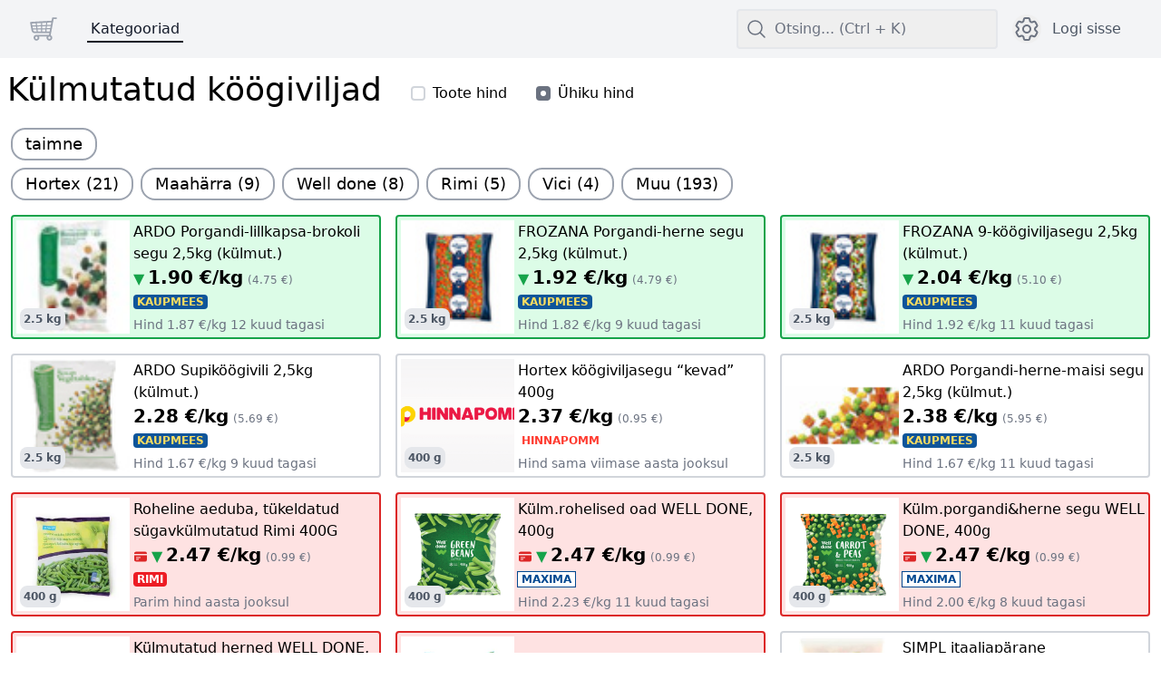

--- FILE ---
content_type: text/html; charset=utf-8
request_url: https://ostukorvid.ee/kategooriad/kulmutatud-koogiviljad?price=unit
body_size: 42227
content:
<!DOCTYPE html><html lang="et" class="dark"><head><meta charSet="utf-8"/><meta name="viewport" content="width=device-width, initial-scale=1.0, viewport-fit=cover"/><link rel="apple-touch-icon" sizes="180x180" href="/apple-touch-icon.png"/><link rel="icon" type="image/png" sizes="32x32" href="/favicon-32x32.png"/><link rel="icon" type="image/png" sizes="16x16" href="/favicon-16x16.png"/><link rel="manifest" href="/site.webmanifest"/><link rel="mask-icon" href="/safari-pinned-tab.svg" color="#000000"/><meta name="msapplication-TileColor" content="#ffffff"/><meta name="theme-color" content="#ffffff"/><title>Külmutatud köögiviljad kategooria - soodsaima hinna võrdlus</title><meta name="description" content="Selle kategooria toodete parimad hinnapakkumised toidupoodides. Hetke odavaim ühiku hind: 1.90 €/kg poes Kaupmees. Hind 1.87 €/kg 12 kuud tagasi."/><title>ostukorvid.ee</title><link rel="manifest" href="/site.webmanifest"/><link rel="icon" href="/favicon.ico"/><link rel="stylesheet" href="/assets/styles-CJIMpfOF.css"/><link rel="stylesheet" href="/assets/tailwind-D3YJJNG-.css"/><link rel="stylesheet" href="/assets/app-D3NbVD_n.css"/><meta name="color-scheme" content="dark light"/></head><body class="text-primary min-h-screen overflow-x-hidden overflow-y-scroll bg-white dark:bg-gray-900"><div><nav class="bg-gray-100 dark:bg-gray-800" data-headlessui-state=""><div class="mx-auto max-w-full px-2 sm:px-6 lg:px-8"><div class="relative flex h-16 items-center justify-between"><div class="absolute inset-y-0 left-0 flex items-center sm:hidden"><button class="inline-flex items-center justify-center rounded-md p-2 text-gray-600 hover:bg-gray-200 hover:text-gray-600 focus:outline-none focus:ring-2 focus:ring-inset focus:ring-gray-600 dark:text-gray-400 dark:hover:bg-gray-700 dark:hover:text-white dark:focus:ring-white" id="headlessui-disclosure-button-:Racdl:" type="button" aria-expanded="false" data-headlessui-state=""><span class="sr-only">Ava põhimenüü</span><svg xmlns="http://www.w3.org/2000/svg" fill="none" viewBox="0 0 24 24" stroke-width="1.5" stroke="currentColor" aria-hidden="true" data-slot="icon" height="24" width="24" class="block h-6 w-6"><path stroke-linecap="round" stroke-linejoin="round" d="M3.75 6.75h16.5M3.75 12h16.5m-16.5 5.25h16.5"></path></svg></button></div><div class="flex flex-1 items-center justify-center sm:items-stretch sm:justify-start"><div class="flex flex-shrink-0 items-center"><a class="text-gray-200 hover:text-gray-50" data-discover="true" href="/"><svg width="32" height="32" viewBox="0 0 26 26" xml:space="preserve" class="inline-block h-8 w-auto" xmlns="http://www.w3.org/2000/svg"><path d="M24.25 2.59h-2.836c-.027 0-.05.012-.076.015a.716.716 0 0 0-.496.266.723.723 0 0 0-.135.258c-.008.027-.026.048-.03.076l-.43 2.347L1.893 6.625c-.07-.005-.132.005-.21.013a.75.75 0 0 0-.669.892l1.279 6.975c.292 1.081 1.193 2.173 2.548 2.173h13.37l-.286 1.565H6.675a2.587 2.587 0 0 0-2.584 2.583c0 1.425 1.16 2.584 2.584 2.584s2.583-1.159 2.583-2.584c0-.388-.092-.753-.246-1.083h6.908c-.154.33-.246.695-.246 1.083 0 1.425 1.159 2.584 2.583 2.584s2.584-1.159 2.584-2.584a2.578 2.578 0 0 0-1.442-2.306l2.64-14.43h2.211a.75.75 0 0 0 0-1.5zm-5.228 9.655-3.178.05.173-1.842 3.351-.1-.346 1.892zM3.144 10.839l3.176-.095.208 1.697-3.082.048-.302-1.65zm4.18-.126 3.49-.104v1.765l-3.28.051-.21-1.712zm3.49-1.105-3.613.108-.23-1.885 3.843-.225v2.002zm1-2.06 3.49-.204-.2 2.135-3.29.099v-2.03zm-1 5.826v1.804H7.87l-.215-1.754 3.16-.05zm1-.016 2.93-.046-.176 1.866h-2.754v-1.82zm0-1v-1.78l3.196-.095-.172 1.827-3.024.048zm7.739-3.012-3.442.103.204-2.164 3.654-.214-.416 2.275zM5.97 7.889l.227 1.857-3.236.097a78.876 78.876 0 0 0-.337-1.758l3.346-.196zm-2.216 6.285-.126-.687 3.021-.048.213 1.74H4.841c-.642 0-1-.697-1.086-1.005zm11.818 1.004.177-1.882 3.089-.048-.354 1.93h-2.912zm-7.815 5.648c0 .598-.486 1.084-1.083 1.084s-1.084-.486-1.084-1.084a1.084 1.084 0 0 1 2.167 0zm10.5 1.084a1.085 1.085 0 0 1 0-2.167 1.084 1.084 0 0 1 0 2.167z" fill="#9ca3af"></path></svg><span class="font-bold text-gray-600 dark:text-gray-200 sm:hidden" translate="no">ostukorvid.ee</span></a></div><div class="hidden sm:ml-6 sm:block"><div class="flex space-x-4"><a class="active text-gray-900 dark:text-white underlined mx-2 mt-1 whitespace-nowrap px-1 text-base font-medium" aria-current="page" data-discover="true" href="/kategooriad">Kategooriad</a></div></div></div><div class="absolute inset-y-0 right-0 z-50 hidden items-center pr-2 sm:static sm:inset-auto sm:ml-6 sm:flex sm:pr-0"><div class="relative" data-headlessui-state=""><div><button class="flex w-72 items-center rounded border-2 p-2 text-base text-gray-500 hover:cursor-text hover:border-gray-500 focus-visible:border-gray-500 focus-visible:outline-none dark:border-gray-700 dark:bg-gray-700 dark:text-gray-300 dark:hover:border-gray-300 dark:focus-visible:border-gray-300" id="headlessui-menu-button-:R6qcdl:" type="button" aria-haspopup="menu" aria-expanded="false" data-headlessui-state=""><svg xmlns="http://www.w3.org/2000/svg" fill="none" viewBox="0 0 24 24" stroke-width="1.5" stroke="currentColor" aria-hidden="true" data-slot="icon" height="24" width="24" class="h-6 w-6"><path stroke-linecap="round" stroke-linejoin="round" d="m21 21-5.197-5.197m0 0A7.5 7.5 0 1 0 5.196 5.196a7.5 7.5 0 0 0 10.607 10.607Z"></path></svg><span class="pl-2">Otsing... (Ctrl + K)</span></button></div></div></div><div class="absolute inset-y-0 right-0 z-50 flex items-center pr-2 sm:static sm:inset-auto sm:ml-4 sm:pr-0"><div class="relative" data-headlessui-state=""><div><button class="flex rounded-full text-sm text-gray-500 hover:text-gray-800 focus:outline-none focus:ring-2 focus:ring-white focus:ring-offset-2 focus:ring-offset-gray-800 dark:text-gray-400 dark:hover:text-white" id="headlessui-menu-button-:R1r2cdl:" type="button" aria-haspopup="menu" aria-expanded="false" data-headlessui-state=""><span class="sr-only">Ava sätete menüü</span><svg xmlns="http://www.w3.org/2000/svg" fill="none" viewBox="0 0 24 24" stroke-width="1.5" stroke="currentColor" aria-hidden="true" data-slot="icon" height="32" width="32" class="h-8 w-8"><path stroke-linecap="round" stroke-linejoin="round" d="M9.594 3.94c.09-.542.56-.94 1.11-.94h2.593c.55 0 1.02.398 1.11.94l.213 1.281c.063.374.313.686.645.87.074.04.147.083.22.127.325.196.72.257 1.075.124l1.217-.456a1.125 1.125 0 0 1 1.37.49l1.296 2.247a1.125 1.125 0 0 1-.26 1.431l-1.003.827c-.293.241-.438.613-.43.992a7.723 7.723 0 0 1 0 .255c-.008.378.137.75.43.991l1.004.827c.424.35.534.955.26 1.43l-1.298 2.247a1.125 1.125 0 0 1-1.369.491l-1.217-.456c-.355-.133-.75-.072-1.076.124a6.47 6.47 0 0 1-.22.128c-.331.183-.581.495-.644.869l-.213 1.281c-.09.543-.56.94-1.11.94h-2.594c-.55 0-1.019-.398-1.11-.94l-.213-1.281c-.062-.374-.312-.686-.644-.87a6.52 6.52 0 0 1-.22-.127c-.325-.196-.72-.257-1.076-.124l-1.217.456a1.125 1.125 0 0 1-1.369-.49l-1.297-2.247a1.125 1.125 0 0 1 .26-1.431l1.004-.827c.292-.24.437-.613.43-.991a6.932 6.932 0 0 1 0-.255c.007-.38-.138-.751-.43-.992l-1.004-.827a1.125 1.125 0 0 1-.26-1.43l1.297-2.247a1.125 1.125 0 0 1 1.37-.491l1.216.456c.356.133.751.072 1.076-.124.072-.044.146-.086.22-.128.332-.183.582-.495.644-.869l.214-1.28Z"></path><path stroke-linecap="round" stroke-linejoin="round" d="M15 12a3 3 0 1 1-6 0 3 3 0 0 1 6 0Z"></path></svg></button></div></div><a class="underlined mx-2 ml-2 hidden whitespace-nowrap rounded-md px-1 text-base font-medium text-gray-600 hover:text-gray-800 dark:text-gray-300 dark:hover:text-white sm:block" data-discover="true" href="/login">Logi sisse</a><div class="relative ml-3 sm:hidden" data-headlessui-state=""><div><button class="flex rounded-full text-sm text-gray-500 hover:text-gray-800 focus:outline-none focus:ring-2 focus:ring-white focus:ring-offset-2 focus:ring-offset-gray-800 dark:text-gray-400 dark:hover:text-white" id="headlessui-menu-button-:Rv2cdl:" type="button" aria-haspopup="menu" aria-expanded="false" data-headlessui-state=""><span class="sr-only">Ava otsingu aken</span><svg xmlns="http://www.w3.org/2000/svg" fill="none" viewBox="0 0 24 24" stroke-width="1.5" stroke="currentColor" aria-hidden="true" data-slot="icon" height="32" width="32" class="h-8 w-8"><path stroke-linecap="round" stroke-linejoin="round" d="m21 21-5.197-5.197m0 0A7.5 7.5 0 1 0 5.196 5.196a7.5 7.5 0 0 0 10.607 10.607Z"></path></svg></button></div></div></div></div></div></nav><div class="h-1"> </div><main class="m-2" style="min-height:calc(100vh - 92px - 1.5rem)"><div class="ml-auto mr-auto sm:w-full 2xl:w-11/12"><form method="get" action="/kategooriad/kulmutatud-koogiviljad?price=unit" class="mb-2" data-discover="true"><span class="mb-2 mr-8 inline-block text-4xl font-medium leading-tight">Külmutatud köögiviljad</span><span class="mt-2 inline-block whitespace-nowrap"><label class="mr-8 inline-flex items-center"><input type="radio" name="price" class="mr-2" value="item"/>Toote hind</label><label class="inline-flex items-center"><input type="radio" name="price" class="mr-2" checked="" value="unit"/>Ühiku hind</label></span></form><form method="get" action="/kategooriad/kulmutatud-koogiviljad?price=unit" class="mb-2 max-h-[92px] overflow-y-auto" data-discover="true"><div><a class="group relative inline-flex text-lg font-medium focus:outline-none opacity-100 disabled:opacity-50 transition m-1" data-discover="true" href="/kategooriad/kulmutatud-koogiviljad?price=unit&amp;tag=taimne"><div class="focus-ring absolute inset-0 transform rounded-2xl opacity-100 transition disabled:opacity-50 border-primary bg-primary border-2 group-hover:border-transparent group-focus:border-transparent"></div><div class="relative flex h-full w-full items-center justify-center text-primary space-x-3 px-4 py-1">taimne</div></a></div><div><a class="group relative inline-flex text-lg font-medium focus:outline-none opacity-100 disabled:opacity-50 transition m-1" data-discover="true" href="/kategooriad/kulmutatud-koogiviljad?price=unit&amp;brand=hortex"><div class="focus-ring absolute inset-0 transform rounded-2xl opacity-100 transition disabled:opacity-50 border-primary bg-primary border-2 group-hover:border-transparent group-focus:border-transparent"></div><div class="relative flex h-full w-full items-center justify-center text-primary space-x-3 px-4 py-1">Hortex<!-- --> (<!-- -->21<!-- -->)</div></a><a class="group relative inline-flex text-lg font-medium focus:outline-none opacity-100 disabled:opacity-50 transition m-1" data-discover="true" href="/kategooriad/kulmutatud-koogiviljad?price=unit&amp;brand=maaharra"><div class="focus-ring absolute inset-0 transform rounded-2xl opacity-100 transition disabled:opacity-50 border-primary bg-primary border-2 group-hover:border-transparent group-focus:border-transparent"></div><div class="relative flex h-full w-full items-center justify-center text-primary space-x-3 px-4 py-1">Maahärra<!-- --> (<!-- -->9<!-- -->)</div></a><a class="group relative inline-flex text-lg font-medium focus:outline-none opacity-100 disabled:opacity-50 transition m-1" data-discover="true" href="/kategooriad/kulmutatud-koogiviljad?price=unit&amp;brand=well-done"><div class="focus-ring absolute inset-0 transform rounded-2xl opacity-100 transition disabled:opacity-50 border-primary bg-primary border-2 group-hover:border-transparent group-focus:border-transparent"></div><div class="relative flex h-full w-full items-center justify-center text-primary space-x-3 px-4 py-1">Well done<!-- --> (<!-- -->8<!-- -->)</div></a><a class="group relative inline-flex text-lg font-medium focus:outline-none opacity-100 disabled:opacity-50 transition m-1" data-discover="true" href="/kategooriad/kulmutatud-koogiviljad?price=unit&amp;brand=rimi"><div class="focus-ring absolute inset-0 transform rounded-2xl opacity-100 transition disabled:opacity-50 border-primary bg-primary border-2 group-hover:border-transparent group-focus:border-transparent"></div><div class="relative flex h-full w-full items-center justify-center text-primary space-x-3 px-4 py-1">Rimi<!-- --> (<!-- -->5<!-- -->)</div></a><a class="group relative inline-flex text-lg font-medium focus:outline-none opacity-100 disabled:opacity-50 transition m-1" data-discover="true" href="/kategooriad/kulmutatud-koogiviljad?price=unit&amp;brand=vici"><div class="focus-ring absolute inset-0 transform rounded-2xl opacity-100 transition disabled:opacity-50 border-primary bg-primary border-2 group-hover:border-transparent group-focus:border-transparent"></div><div class="relative flex h-full w-full items-center justify-center text-primary space-x-3 px-4 py-1">Vici<!-- --> (<!-- -->4<!-- -->)</div></a><a class="group relative inline-flex text-lg font-medium focus:outline-none opacity-100 disabled:opacity-50 transition m-1" data-discover="true" href="/kategooriad/kulmutatud-koogiviljad?price=unit&amp;brand=other"><div class="focus-ring absolute inset-0 transform rounded-2xl opacity-100 transition disabled:opacity-50 border-primary bg-primary border-2 group-hover:border-transparent group-focus:border-transparent"></div><div class="relative flex h-full w-full items-center justify-center text-primary space-x-3 px-4 py-1">Muu<!-- --> (<!-- -->193<!-- -->)</div></a></div></form><div class="grid grid-cols-1 gap-2 sm:grid-cols-1 md:grid-cols-2 lg:grid-cols-3 xl:grid-cols-3 2xl:grid-cols-4"><a class="m-1 inline-flex items-center rounded border-2 border-gray-300 p-1 hover:border-gray-400 dark:border-gray-600 dark:hover:border-gray-500 border-green-600 bg-green-100 hover:border-green-700 dark:border-green-600/70 dark:bg-green-900/70 dark:hover:border-green-500/70" data-discover="true" href="/tooted/9a9708b5-cca6-4bfa-98bb-14ec36d28760/ardo-porgandi-lillkapsa-brokoli-segu-25kg-kulmut"><div class="relative aspect-square h-[125px] min-h-[125px] w-[125px] min-w-[125px]"><img loading="lazy" class="missing-image h-full w-full bg-white object-contain indent-[-10000px] dark:brightness-[80%]" src="https://www.kaupmees.ee/images/thumb/C62247-1488361317.jpg" alt="ARDO Porgandi-lillkapsa-brokoli segu 2,5kg (külmut.)"/><span class="absolute bottom-1 left-1 rounded-lg bg-gray-200 p-1 text-xs font-bold text-gray-600 dark:bg-gray-500 dark:text-gray-50">2.5 kg</span></div><div class="ml-1 w-full"><div class="line-clamp-2 text-base" style="overflow-wrap:anywhere">ARDO Porgandi-lillkapsa-brokoli segu 2,5kg (külmut.)</div><div><span class="mr-1 text-green-600" title="Allahinnatud">▼</span><span><span class="text-xl font-bold whitespace-nowrap">1.90 €/kg</span> <span class="text-xs text-gray-500 dark:text-gray-400 whitespace-nowrap">(<!-- -->4.75 €<!-- -->)</span></span></div><div><span translate="no" class="inline-block whitespace-nowrap rounded px-1 text-center text-xs font-bold uppercase kaupmees">Kaupmees</span> </div><div class="mt-1 h-full text-sm text-gray-500 dark:text-gray-400">Hind 1.87 €/kg 12 kuud tagasi</div></div></a><a class="m-1 inline-flex items-center rounded border-2 border-gray-300 p-1 hover:border-gray-400 dark:border-gray-600 dark:hover:border-gray-500 border-green-600 bg-green-100 hover:border-green-700 dark:border-green-600/70 dark:bg-green-900/70 dark:hover:border-green-500/70" data-discover="true" href="/tooted/94320267-6a39-47a2-80c7-678ba880841c/frozana-porgandi-herne-segu-25kg-kulmut"><div class="relative aspect-square h-[125px] min-h-[125px] w-[125px] min-w-[125px]"><img loading="lazy" class="missing-image h-full w-full bg-white object-contain indent-[-10000px] dark:brightness-[80%]" src="https://www.kaupmees.ee/images/thumb/C78667-1507717875.jpg" alt="FROZANA Porgandi-herne segu 2,5kg (külmut.)"/><span class="absolute bottom-1 left-1 rounded-lg bg-gray-200 p-1 text-xs font-bold text-gray-600 dark:bg-gray-500 dark:text-gray-50">2.5 kg</span></div><div class="ml-1 w-full"><div class="line-clamp-2 text-base" style="overflow-wrap:anywhere">FROZANA Porgandi-herne segu 2,5kg (külmut.)</div><div><span class="mr-1 text-green-600" title="Allahinnatud">▼</span><span><span class="text-xl font-bold whitespace-nowrap">1.92 €/kg</span> <span class="text-xs text-gray-500 dark:text-gray-400 whitespace-nowrap">(<!-- -->4.79 €<!-- -->)</span></span></div><div><span translate="no" class="inline-block whitespace-nowrap rounded px-1 text-center text-xs font-bold uppercase kaupmees">Kaupmees</span> </div><div class="mt-1 h-full text-sm text-gray-500 dark:text-gray-400">Hind 1.82 €/kg 9 kuud tagasi</div></div></a><a class="m-1 inline-flex items-center rounded border-2 border-gray-300 p-1 hover:border-gray-400 dark:border-gray-600 dark:hover:border-gray-500 border-green-600 bg-green-100 hover:border-green-700 dark:border-green-600/70 dark:bg-green-900/70 dark:hover:border-green-500/70" data-discover="true" href="/tooted/d6e60abb-f8af-4c82-a5fd-455115554002/frozana-9-koogiviljasegu-25kg-kulmut"><div class="relative aspect-square h-[125px] min-h-[125px] w-[125px] min-w-[125px]"><img loading="lazy" class="missing-image h-full w-full bg-white object-contain indent-[-10000px] dark:brightness-[80%]" src="https://www.kaupmees.ee/images/thumb/C80236-1519306356.jpg" alt="FROZANA 9-köögiviljasegu 2,5kg (külmut.)"/><span class="absolute bottom-1 left-1 rounded-lg bg-gray-200 p-1 text-xs font-bold text-gray-600 dark:bg-gray-500 dark:text-gray-50">2.5 kg</span></div><div class="ml-1 w-full"><div class="line-clamp-2 text-base" style="overflow-wrap:anywhere">FROZANA 9-köögiviljasegu 2,5kg (külmut.)</div><div><span class="mr-1 text-green-600" title="Allahinnatud">▼</span><span><span class="text-xl font-bold whitespace-nowrap">2.04 €/kg</span> <span class="text-xs text-gray-500 dark:text-gray-400 whitespace-nowrap">(<!-- -->5.10 €<!-- -->)</span></span></div><div><span translate="no" class="inline-block whitespace-nowrap rounded px-1 text-center text-xs font-bold uppercase kaupmees">Kaupmees</span> </div><div class="mt-1 h-full text-sm text-gray-500 dark:text-gray-400">Hind 1.92 €/kg 11 kuud tagasi</div></div></a><a class="m-1 inline-flex items-center rounded border-2 border-gray-300 p-1 hover:border-gray-400 dark:border-gray-600 dark:hover:border-gray-500" data-discover="true" href="/tooted/f4d589a2-1497-4d2c-8992-50c97509db1e/ardo-supikoogivili-25kg-kulmut"><div class="relative aspect-square h-[125px] min-h-[125px] w-[125px] min-w-[125px]"><img loading="lazy" class="missing-image h-full w-full bg-white object-contain indent-[-10000px] dark:brightness-[80%]" src="https://www.kaupmees.ee/images/thumb/C63176-1447804155.jpg" alt="ARDO Supiköögivili 2,5kg (külmut.)"/><span class="absolute bottom-1 left-1 rounded-lg bg-gray-200 p-1 text-xs font-bold text-gray-600 dark:bg-gray-500 dark:text-gray-50">2.5 kg</span></div><div class="ml-1 w-full"><div class="line-clamp-2 text-base" style="overflow-wrap:anywhere">ARDO Supiköögivili 2,5kg (külmut.)</div><div><span><span class="text-xl font-bold whitespace-nowrap">2.28 €/kg</span> <span class="text-xs text-gray-500 dark:text-gray-400 whitespace-nowrap">(<!-- -->5.69 €<!-- -->)</span></span></div><div><span translate="no" class="inline-block whitespace-nowrap rounded px-1 text-center text-xs font-bold uppercase kaupmees">Kaupmees</span> </div><div class="mt-1 h-full text-sm text-gray-500 dark:text-gray-400">Hind 1.67 €/kg 9 kuud tagasi</div></div></a><a class="m-1 inline-flex items-center rounded border-2 border-gray-300 p-1 hover:border-gray-400 dark:border-gray-600 dark:hover:border-gray-500" data-discover="true" href="/tooted/63468d99-821d-4a24-b822-69286ed59276/hortex-koogiviljasegu-kevad-400g"><div class="relative aspect-square h-[125px] min-h-[125px] w-[125px] min-w-[125px]"><img loading="lazy" class="missing-image h-full w-full bg-white object-contain indent-[-10000px] dark:brightness-[80%]" src="https://hinnapomm.ee/wp-content/uploads/2025/06/featuredog-450x450.png" alt="Hortex köögiviljasegu “kevad” 400g"/><span class="absolute bottom-1 left-1 rounded-lg bg-gray-200 p-1 text-xs font-bold text-gray-600 dark:bg-gray-500 dark:text-gray-50">400 g</span></div><div class="ml-1 w-full"><div class="line-clamp-2 text-base" style="overflow-wrap:anywhere">Hortex köögiviljasegu “kevad” 400g</div><div><span><span class="text-xl font-bold whitespace-nowrap">2.37 €/kg</span> <span class="text-xs text-gray-500 dark:text-gray-400 whitespace-nowrap">(<!-- -->0.95 €<!-- -->)</span></span></div><div><span translate="no" class="inline-block whitespace-nowrap rounded px-1 text-center text-xs font-bold uppercase hinnapomm">Hinnapomm</span> </div><div class="mt-1 h-full text-sm text-gray-500 dark:text-gray-400">Hind sama viimase aasta jooksul</div></div></a><a class="m-1 inline-flex items-center rounded border-2 border-gray-300 p-1 hover:border-gray-400 dark:border-gray-600 dark:hover:border-gray-500" data-discover="true" href="/tooted/cf600798-7ae5-4fea-be30-986a469cac21/ardo-porgandi-herne-maisi-segu-25kg-kulmut"><div class="relative aspect-square h-[125px] min-h-[125px] w-[125px] min-w-[125px]"><img loading="lazy" class="missing-image h-full w-full bg-white object-contain indent-[-10000px] dark:brightness-[80%]" src="https://www.kaupmees.ee/images/thumb/C92590-1657885537.jpg" alt="ARDO Porgandi-herne-maisi segu 2,5kg (külmut.)"/><span class="absolute bottom-1 left-1 rounded-lg bg-gray-200 p-1 text-xs font-bold text-gray-600 dark:bg-gray-500 dark:text-gray-50">2.5 kg</span></div><div class="ml-1 w-full"><div class="line-clamp-2 text-base" style="overflow-wrap:anywhere">ARDO Porgandi-herne-maisi segu 2,5kg (külmut.)</div><div><span><span class="text-xl font-bold whitespace-nowrap">2.38 €/kg</span> <span class="text-xs text-gray-500 dark:text-gray-400 whitespace-nowrap">(<!-- -->5.95 €<!-- -->)</span></span></div><div><span translate="no" class="inline-block whitespace-nowrap rounded px-1 text-center text-xs font-bold uppercase kaupmees">Kaupmees</span> </div><div class="mt-1 h-full text-sm text-gray-500 dark:text-gray-400">Hind 1.67 €/kg 11 kuud tagasi</div></div></a><a class="m-1 inline-flex items-center rounded border-2 border-gray-300 p-1 hover:border-gray-400 dark:border-gray-600 dark:hover:border-gray-500 border-red-600 bg-red-100 hover:border-red-700 dark:border-red-600/70 dark:bg-red-900/70 dark:hover:border-red-500/70 border-green-600 bg-green-100 hover:border-green-700 dark:border-green-600/70 dark:bg-green-900/70 dark:hover:border-green-500/70" data-discover="true" href="/tooted/1e63de70-b5ea-4c79-b96c-4bb22cdf7885/roheline-aeduba-tukeldatud-sugavkulmutatud-rimi-400g"><div class="relative aspect-square h-[125px] min-h-[125px] w-[125px] min-w-[125px]"><img loading="lazy" class="missing-image h-full w-full bg-white object-contain indent-[-10000px] dark:brightness-[80%]" src="https://rimibaltic-res.cloudinary.com/image/upload/b_white,c_fit,f_auto,h_216,q_auto,w_216/d_ecommerce:backend-fallback.png/MAT_808637_PCE_EE" alt="Roheline aeduba, tükeldatud sügavkülmutatud Rimi 400G"/><span class="absolute bottom-1 left-1 rounded-lg bg-gray-200 p-1 text-xs font-bold text-gray-600 dark:bg-gray-500 dark:text-gray-50">400 g</span></div><div class="ml-1 w-full"><div class="line-clamp-2 text-base" style="overflow-wrap:anywhere">Roheline aeduba, tükeldatud sügavkülmutatud Rimi 400G</div><div><span title="Kliendi pakkumine"><svg xmlns="http://www.w3.org/2000/svg" viewBox="0 0 24 24" fill="currentColor" aria-hidden="true" data-slot="icon" height="16" width="16" class="special mr-1 inline-block h-4 w-4 text-red-600"><path d="M4.5 3.75a3 3 0 0 0-3 3v.75h21v-.75a3 3 0 0 0-3-3h-15Z"></path><path fill-rule="evenodd" d="M22.5 9.75h-21v7.5a3 3 0 0 0 3 3h15a3 3 0 0 0 3-3v-7.5Zm-18 3.75a.75.75 0 0 1 .75-.75h6a.75.75 0 0 1 0 1.5h-6a.75.75 0 0 1-.75-.75Zm.75 2.25a.75.75 0 0 0 0 1.5h3a.75.75 0 0 0 0-1.5h-3Z" clip-rule="evenodd"></path></svg></span><span class="mr-1 text-green-600" title="Allahinnatud">▼</span><span><span class="text-xl font-bold whitespace-nowrap">2.47 €/kg</span> <span class="text-xs text-gray-500 dark:text-gray-400 whitespace-nowrap">(<!-- -->0.99 €<!-- -->)</span></span></div><div><span translate="no" class="inline-block whitespace-nowrap rounded px-1 text-center text-xs font-bold uppercase rimi">Rimi</span> </div><div class="mt-1 h-full text-sm text-gray-500 dark:text-gray-400">Parim hind aasta jooksul</div></div></a><a class="m-1 inline-flex items-center rounded border-2 border-gray-300 p-1 hover:border-gray-400 dark:border-gray-600 dark:hover:border-gray-500 border-red-600 bg-red-100 hover:border-red-700 dark:border-red-600/70 dark:bg-red-900/70 dark:hover:border-red-500/70 border-green-600 bg-green-100 hover:border-green-700 dark:border-green-600/70 dark:bg-green-900/70 dark:hover:border-green-500/70" data-discover="true" href="/tooted/21e0858e-d563-4732-9e59-a95813724295/kulmrohelised-oad-well-done-400g"><div class="relative aspect-square h-[125px] min-h-[125px] w-[125px] min-w-[125px]"><img loading="lazy" class="missing-image h-full w-full bg-white object-contain indent-[-10000px] dark:brightness-[80%]" src="https://cdn.barbora.ee/products/b512b370-654b-4bde-bb74-8e407456d3b7_s.png" alt="Külm.rohelised oad WELL DONE, 400g"/><span class="absolute bottom-1 left-1 rounded-lg bg-gray-200 p-1 text-xs font-bold text-gray-600 dark:bg-gray-500 dark:text-gray-50">400 g</span></div><div class="ml-1 w-full"><div class="line-clamp-2 text-base" style="overflow-wrap:anywhere">Külm.rohelised oad WELL DONE, 400g</div><div><span title="Kliendi pakkumine"><svg xmlns="http://www.w3.org/2000/svg" viewBox="0 0 24 24" fill="currentColor" aria-hidden="true" data-slot="icon" height="16" width="16" class="special mr-1 inline-block h-4 w-4 text-red-600"><path d="M4.5 3.75a3 3 0 0 0-3 3v.75h21v-.75a3 3 0 0 0-3-3h-15Z"></path><path fill-rule="evenodd" d="M22.5 9.75h-21v7.5a3 3 0 0 0 3 3h15a3 3 0 0 0 3-3v-7.5Zm-18 3.75a.75.75 0 0 1 .75-.75h6a.75.75 0 0 1 0 1.5h-6a.75.75 0 0 1-.75-.75Zm.75 2.25a.75.75 0 0 0 0 1.5h3a.75.75 0 0 0 0-1.5h-3Z" clip-rule="evenodd"></path></svg></span><span class="mr-1 text-green-600" title="Allahinnatud">▼</span><span><span class="text-xl font-bold whitespace-nowrap">2.47 €/kg</span> <span class="text-xs text-gray-500 dark:text-gray-400 whitespace-nowrap">(<!-- -->0.99 €<!-- -->)</span></span></div><div><span translate="no" class="inline-block whitespace-nowrap rounded px-1 text-center text-xs font-bold uppercase maxima">Maxima</span> </div><div class="mt-1 h-full text-sm text-gray-500 dark:text-gray-400">Hind 2.23 €/kg 11 kuud tagasi</div></div></a><a class="m-1 inline-flex items-center rounded border-2 border-gray-300 p-1 hover:border-gray-400 dark:border-gray-600 dark:hover:border-gray-500 border-red-600 bg-red-100 hover:border-red-700 dark:border-red-600/70 dark:bg-red-900/70 dark:hover:border-red-500/70 border-green-600 bg-green-100 hover:border-green-700 dark:border-green-600/70 dark:bg-green-900/70 dark:hover:border-green-500/70" data-discover="true" href="/tooted/46042744-c1d0-43bf-ad6c-240417327707/kulmporgandiandherne-segu-well-done-400g"><div class="relative aspect-square h-[125px] min-h-[125px] w-[125px] min-w-[125px]"><img loading="lazy" class="missing-image h-full w-full bg-white object-contain indent-[-10000px] dark:brightness-[80%]" src="https://cdn.barbora.ee/products/9984aeaa-af42-4e40-8745-218edeb61377_s.png" alt="Külm.porgandi&amp;herne segu WELL DONE, 400g"/><span class="absolute bottom-1 left-1 rounded-lg bg-gray-200 p-1 text-xs font-bold text-gray-600 dark:bg-gray-500 dark:text-gray-50">400 g</span></div><div class="ml-1 w-full"><div class="line-clamp-2 text-base" style="overflow-wrap:anywhere">Külm.porgandi&amp;herne segu WELL DONE, 400g</div><div><span title="Kliendi pakkumine"><svg xmlns="http://www.w3.org/2000/svg" viewBox="0 0 24 24" fill="currentColor" aria-hidden="true" data-slot="icon" height="16" width="16" class="special mr-1 inline-block h-4 w-4 text-red-600"><path d="M4.5 3.75a3 3 0 0 0-3 3v.75h21v-.75a3 3 0 0 0-3-3h-15Z"></path><path fill-rule="evenodd" d="M22.5 9.75h-21v7.5a3 3 0 0 0 3 3h15a3 3 0 0 0 3-3v-7.5Zm-18 3.75a.75.75 0 0 1 .75-.75h6a.75.75 0 0 1 0 1.5h-6a.75.75 0 0 1-.75-.75Zm.75 2.25a.75.75 0 0 0 0 1.5h3a.75.75 0 0 0 0-1.5h-3Z" clip-rule="evenodd"></path></svg></span><span class="mr-1 text-green-600" title="Allahinnatud">▼</span><span><span class="text-xl font-bold whitespace-nowrap">2.47 €/kg</span> <span class="text-xs text-gray-500 dark:text-gray-400 whitespace-nowrap">(<!-- -->0.99 €<!-- -->)</span></span></div><div><span translate="no" class="inline-block whitespace-nowrap rounded px-1 text-center text-xs font-bold uppercase maxima">Maxima</span> </div><div class="mt-1 h-full text-sm text-gray-500 dark:text-gray-400">Hind 2.00 €/kg 8 kuud tagasi</div></div></a><a class="m-1 inline-flex items-center rounded border-2 border-gray-300 p-1 hover:border-gray-400 dark:border-gray-600 dark:hover:border-gray-500 border-red-600 bg-red-100 hover:border-red-700 dark:border-red-600/70 dark:bg-red-900/70 dark:hover:border-red-500/70 border-green-600 bg-green-100 hover:border-green-700 dark:border-green-600/70 dark:bg-green-900/70 dark:hover:border-green-500/70" data-discover="true" href="/tooted/4e1af719-d1e9-4d2e-b3b2-8568c4e35816/kulmutatud-herned-well-done-400g"><div class="relative aspect-square h-[125px] min-h-[125px] w-[125px] min-w-[125px]"><img loading="lazy" class="missing-image h-full w-full bg-white object-contain indent-[-10000px] dark:brightness-[80%]" src="https://cdn.barbora.ee/products/1090ce0b-b3e8-4ad6-b50a-30ba452fbd63_s.png" alt="Külmutatud herned WELL DONE, 400g"/><span class="absolute bottom-1 left-1 rounded-lg bg-gray-200 p-1 text-xs font-bold text-gray-600 dark:bg-gray-500 dark:text-gray-50">400 g</span></div><div class="ml-1 w-full"><div class="line-clamp-2 text-base" style="overflow-wrap:anywhere">Külmutatud herned WELL DONE, 400g</div><div><span title="Kliendi pakkumine"><svg xmlns="http://www.w3.org/2000/svg" viewBox="0 0 24 24" fill="currentColor" aria-hidden="true" data-slot="icon" height="16" width="16" class="special mr-1 inline-block h-4 w-4 text-red-600"><path d="M4.5 3.75a3 3 0 0 0-3 3v.75h21v-.75a3 3 0 0 0-3-3h-15Z"></path><path fill-rule="evenodd" d="M22.5 9.75h-21v7.5a3 3 0 0 0 3 3h15a3 3 0 0 0 3-3v-7.5Zm-18 3.75a.75.75 0 0 1 .75-.75h6a.75.75 0 0 1 0 1.5h-6a.75.75 0 0 1-.75-.75Zm.75 2.25a.75.75 0 0 0 0 1.5h3a.75.75 0 0 0 0-1.5h-3Z" clip-rule="evenodd"></path></svg></span><span class="mr-1 text-green-600" title="Allahinnatud">▼</span><span><span class="text-xl font-bold whitespace-nowrap">2.47 €/kg</span> <span class="text-xs text-gray-500 dark:text-gray-400 whitespace-nowrap">(<!-- -->0.99 €<!-- -->)</span></span></div><div><span translate="no" class="inline-block whitespace-nowrap rounded px-1 text-center text-xs font-bold uppercase maxima">Maxima</span> </div><div class="mt-1 h-full text-sm text-gray-500 dark:text-gray-400">Hind 2.20 €/kg 8 kuud tagasi</div></div></a><a class="m-1 inline-flex items-center rounded border-2 border-gray-300 p-1 hover:border-gray-400 dark:border-gray-600 dark:hover:border-gray-500 border-red-600 bg-red-100 hover:border-red-700 dark:border-red-600/70 dark:bg-red-900/70 dark:hover:border-red-500/70 border-green-600 bg-green-100 hover:border-green-700 dark:border-green-600/70 dark:bg-green-900/70 dark:hover:border-green-500/70" data-discover="true" href="/tooted/9769c83d-5f5b-43d3-b2dc-8bc7643845e0/aeduba-kulmutatud-rimi-400g"><div class="relative aspect-square h-[125px] min-h-[125px] w-[125px] min-w-[125px]"><img loading="lazy" class="missing-image h-full w-full bg-white object-contain indent-[-10000px] dark:brightness-[80%]" src="https://rimibaltic-res.cloudinary.com/image/upload/b_white,c_fit,f_auto,h_216,q_auto,w_216/d_ecommerce:backend-fallback.png/MAT_804765_PCE_EE" alt="Aeduba külmutatud Rimi 400g"/><span class="absolute bottom-1 left-1 rounded-lg bg-gray-200 p-1 text-xs font-bold text-gray-600 dark:bg-gray-500 dark:text-gray-50">400 g</span></div><div class="ml-1 w-full"><div class="line-clamp-2 text-base" style="overflow-wrap:anywhere">Aeduba külmutatud Rimi 400g</div><div><span title="Kliendi pakkumine"><svg xmlns="http://www.w3.org/2000/svg" viewBox="0 0 24 24" fill="currentColor" aria-hidden="true" data-slot="icon" height="16" width="16" class="special mr-1 inline-block h-4 w-4 text-red-600"><path d="M4.5 3.75a3 3 0 0 0-3 3v.75h21v-.75a3 3 0 0 0-3-3h-15Z"></path><path fill-rule="evenodd" d="M22.5 9.75h-21v7.5a3 3 0 0 0 3 3h15a3 3 0 0 0 3-3v-7.5Zm-18 3.75a.75.75 0 0 1 .75-.75h6a.75.75 0 0 1 0 1.5h-6a.75.75 0 0 1-.75-.75Zm.75 2.25a.75.75 0 0 0 0 1.5h3a.75.75 0 0 0 0-1.5h-3Z" clip-rule="evenodd"></path></svg></span><span class="mr-1 text-green-600" title="Allahinnatud">▼</span><span><span class="text-xl font-bold whitespace-nowrap">2.47 €/kg</span> <span class="text-xs text-gray-500 dark:text-gray-400 whitespace-nowrap">(<!-- -->0.99 €<!-- -->)</span></span></div><div><span translate="no" class="inline-block whitespace-nowrap rounded px-1 text-center text-xs font-bold uppercase rimi">Rimi</span> </div><div class="mt-1 h-full text-sm text-gray-500 dark:text-gray-400">Parim hind aasta jooksul</div></div></a><a class="m-1 inline-flex items-center rounded border-2 border-gray-300 p-1 hover:border-gray-400 dark:border-gray-600 dark:hover:border-gray-500" data-discover="true" href="/tooted/e8af2c29-6d8f-4963-92da-89e65bd909a1/simpl-itaaliaparane-koogiviljasegu-750-g"><div class="relative aspect-square h-[125px] min-h-[125px] w-[125px] min-w-[125px]"><img loading="lazy" class="missing-image h-full w-full bg-white object-contain indent-[-10000px] dark:brightness-[80%]" src="https://cdn.s-cloud.fi/v1/w256_h256_q75/assets/dam-id/7Mv1FHymKB78_8rUBk6qOY.jpg" alt="SIMPL itaaliapärane köögiviljasegu 750 g"/><span class="absolute bottom-1 left-1 rounded-lg bg-gray-200 p-1 text-xs font-bold text-gray-600 dark:bg-gray-500 dark:text-gray-50">750 g</span></div><div class="ml-1 w-full"><div class="line-clamp-2 text-base" style="overflow-wrap:anywhere">SIMPL itaaliapärane köögiviljasegu 750 g</div><div><span><span class="text-xl font-bold whitespace-nowrap">2.51 €/kg</span> <span class="text-xs text-gray-500 dark:text-gray-400 whitespace-nowrap">(<!-- -->1.88 €<!-- -->)</span></span></div><div><span translate="no" class="inline-block whitespace-nowrap rounded px-1 text-center text-xs font-bold uppercase prisma">Prisma</span> </div><div class="mt-1 h-full text-sm text-gray-500 dark:text-gray-400">Hind 2.47 €/kg 6 kuud tagasi</div></div></a><a class="m-1 inline-flex items-center rounded border-2 border-gray-300 p-1 hover:border-gray-400 dark:border-gray-600 dark:hover:border-gray-500" data-discover="true" href="/tooted/09011d95-02dd-444a-9f39-ea50fa75971b/ardo-suvine-segu-25kg-kulmut"><div class="relative aspect-square h-[125px] min-h-[125px] w-[125px] min-w-[125px]"><img loading="lazy" class="missing-image h-full w-full bg-white object-contain indent-[-10000px] dark:brightness-[80%]" src="https://www.kaupmees.ee/images/thumb/C83027-1547627755.jpg" alt="ARDO Suvine segu 2,5kg (külmut.)"/><span class="absolute bottom-1 left-1 rounded-lg bg-gray-200 p-1 text-xs font-bold text-gray-600 dark:bg-gray-500 dark:text-gray-50">2.5 kg</span></div><div class="ml-1 w-full"><div class="line-clamp-2 text-base" style="overflow-wrap:anywhere">ARDO Suvine segu 2,5kg (külmut.)</div><div><span><span class="text-xl font-bold whitespace-nowrap">2.52 €/kg</span> <span class="text-xs text-gray-500 dark:text-gray-400 whitespace-nowrap">(<!-- -->6.29 €<!-- -->)</span></span></div><div><span translate="no" class="inline-block whitespace-nowrap rounded px-1 text-center text-xs font-bold uppercase kaupmees">Kaupmees</span> </div><div class="mt-1 h-full text-sm text-gray-500 dark:text-gray-400">Hind 2.48 €/kg 7 kuud tagasi</div></div></a><a class="m-1 inline-flex items-center rounded border-2 border-gray-300 p-1 hover:border-gray-400 dark:border-gray-600 dark:hover:border-gray-500 border-green-600 bg-green-100 hover:border-green-700 dark:border-green-600/70 dark:bg-green-900/70 dark:hover:border-green-500/70" data-discover="true" href="/tooted/34c811d6-8c3d-4708-a2f7-a6224081ec51/supikoogiviljad-talv-hortex-450-g"><div class="relative aspect-square h-[125px] min-h-[125px] w-[125px] min-w-[125px]"><img loading="lazy" class="missing-image h-full w-full bg-white object-contain indent-[-10000px] dark:brightness-[80%]" src="https://www.selver.ee/img/225/220/resize/5/9/5900477015840.jpg" alt="Supiköögiviljad Talv, HORTEX, 450 g"/><span class="absolute bottom-1 left-1 rounded-lg bg-gray-200 p-1 text-xs font-bold text-gray-600 dark:bg-gray-500 dark:text-gray-50">450 g</span></div><div class="ml-1 w-full"><div class="line-clamp-2 text-base" style="overflow-wrap:anywhere">Supiköögiviljad Talv, HORTEX, 450 g</div><div><span class="mr-1 text-green-600" title="Allahinnatud">▼</span><span><span class="text-xl font-bold whitespace-nowrap">2.56 - 2.64 €/kg</span> <span class="text-xs text-gray-500 dark:text-gray-400 whitespace-nowrap">(<!-- -->1.15 - 1.19 €<!-- -->)</span></span></div><div><span translate="no" class="inline-block whitespace-nowrap rounded px-1 text-center text-xs font-bold uppercase selver">Selver</span> <span translate="no" class="inline-block whitespace-nowrap rounded px-1 text-center text-xs font-bold uppercase maxima">Maxima</span> </div><div class="mt-1 h-full text-sm text-gray-500 dark:text-gray-400">Hind 2.20 €/kg 8 kuud tagasi</div></div></a><a class="m-1 inline-flex items-center rounded border-2 border-gray-300 p-1 hover:border-gray-400 dark:border-gray-600 dark:hover:border-gray-500" data-discover="true" href="/tooted/99fa83b3-fba9-492d-9f90-ec63c6869e7f/hortex-korvitsakuubikud-25kg-kulmut"><div class="relative aspect-square h-[125px] min-h-[125px] w-[125px] min-w-[125px]"><img loading="lazy" class="missing-image h-full w-full bg-white object-contain indent-[-10000px] dark:brightness-[80%]" src="https://www.kaupmees.ee/images/thumb/C80254-1519224429.jpg" alt="HORTEX Kõrvitsakuubikud 2,5kg (külmut.)"/><span class="absolute bottom-1 left-1 rounded-lg bg-gray-200 p-1 text-xs font-bold text-gray-600 dark:bg-gray-500 dark:text-gray-50">2.5 kg</span></div><div class="ml-1 w-full"><div class="line-clamp-2 text-base" style="overflow-wrap:anywhere">HORTEX Kõrvitsakuubikud 2,5kg (külmut.)</div><div><span><span class="text-xl font-bold whitespace-nowrap">2.58 €/kg</span> <span class="text-xs text-gray-500 dark:text-gray-400 whitespace-nowrap">(<!-- -->6.44 €<!-- -->)</span></span></div><div><span translate="no" class="inline-block whitespace-nowrap rounded px-1 text-center text-xs font-bold uppercase kaupmees">Kaupmees</span> </div><div class="mt-1 h-full text-sm text-gray-500 dark:text-gray-400">Hind 2.38 €/kg 9 kuud tagasi</div></div></a><a class="m-1 inline-flex items-center rounded border-2 border-gray-300 p-1 hover:border-gray-400 dark:border-gray-600 dark:hover:border-gray-500 border-green-600 bg-green-100 hover:border-green-700 dark:border-green-600/70 dark:bg-green-900/70 dark:hover:border-green-500/70" data-discover="true" href="/tooted/fe0ced4a-819a-4c3a-9266-2c4fb5d6c581/kulmukrbors-hortex-koogivsegu-450g"><div class="relative aspect-square h-[125px] min-h-[125px] w-[125px] min-w-[125px]"><img loading="lazy" class="missing-image h-full w-full bg-white object-contain indent-[-10000px] dark:brightness-[80%]" src="https://cdn.barbora.ee/products/7843a26c-97c7-4ebd-aa36-eae0bf265156_s.png" alt="Külm.Ukr.borš HORTEX köögiv.segu, 450g"/><span class="absolute bottom-1 left-1 rounded-lg bg-gray-200 p-1 text-xs font-bold text-gray-600 dark:bg-gray-500 dark:text-gray-50">450 g</span></div><div class="ml-1 w-full"><div class="line-clamp-2 text-base" style="overflow-wrap:anywhere">Külm.Ukr.borš HORTEX köögiv.segu, 450g</div><div><span class="mr-1 text-green-600" title="Allahinnatud">▼</span><span><span class="text-xl font-bold whitespace-nowrap">2.64 €/kg</span> <span class="text-xs text-gray-500 dark:text-gray-400 whitespace-nowrap">(<!-- -->1.19 €<!-- -->)</span></span></div><div><span translate="no" class="inline-block whitespace-nowrap rounded px-1 text-center text-xs font-bold uppercase maxima">Maxima</span> </div><div class="mt-1 h-full text-sm text-gray-500 dark:text-gray-400">Hind 2.20 €/kg 12 kuud tagasi</div></div></a><a class="m-1 inline-flex items-center rounded border-2 border-gray-300 p-1 hover:border-gray-400 dark:border-gray-600 dark:hover:border-gray-500 border-red-600 bg-red-100 hover:border-red-700 dark:border-red-600/70 dark:bg-red-900/70 dark:hover:border-red-500/70 border-green-600 bg-green-100 hover:border-green-700 dark:border-green-600/70 dark:bg-green-900/70 dark:hover:border-green-500/70" data-discover="true" href="/tooted/cd169874-ca6c-41d8-9cff-823f726bdd3d/fit-koogiviljasegu-maaharra-400-g"><div class="relative aspect-square h-[125px] min-h-[125px] w-[125px] min-w-[125px]"><img loading="lazy" class="missing-image h-full w-full bg-white object-contain indent-[-10000px] dark:brightness-[80%]" src="https://rimibaltic-res.cloudinary.com/image/upload/b_white,c_fit,f_auto,h_216,q_auto,w_216/d_ecommerce:backend-fallback.png/MAT_973644_PCE_EE" alt="FIT köögiviljasegu, MAAHÄRRA, 400 g"/><span class="absolute bottom-1 left-1 rounded-lg bg-gray-200 p-1 text-xs font-bold text-gray-600 dark:bg-gray-500 dark:text-gray-50">400 g</span></div><div class="ml-1 w-full"><div class="line-clamp-2 text-base" style="overflow-wrap:anywhere">FIT köögiviljasegu, MAAHÄRRA, 400 g</div><div><span title="Kliendi pakkumine"><svg xmlns="http://www.w3.org/2000/svg" viewBox="0 0 24 24" fill="currentColor" aria-hidden="true" data-slot="icon" height="16" width="16" class="special mr-1 inline-block h-4 w-4 text-red-600"><path d="M4.5 3.75a3 3 0 0 0-3 3v.75h21v-.75a3 3 0 0 0-3-3h-15Z"></path><path fill-rule="evenodd" d="M22.5 9.75h-21v7.5a3 3 0 0 0 3 3h15a3 3 0 0 0 3-3v-7.5Zm-18 3.75a.75.75 0 0 1 .75-.75h6a.75.75 0 0 1 0 1.5h-6a.75.75 0 0 1-.75-.75Zm.75 2.25a.75.75 0 0 0 0 1.5h3a.75.75 0 0 0 0-1.5h-3Z" clip-rule="evenodd"></path></svg></span><span class="mr-1 text-green-600" title="Allahinnatud">▼</span><span><span class="text-xl font-bold whitespace-nowrap">2.73 - 3.88 €/kg</span> <span class="text-xs text-gray-500 dark:text-gray-400 whitespace-nowrap">(<!-- -->1.09 - 1.55 €<!-- -->)</span></span></div><div><span translate="no" class="inline-block whitespace-nowrap rounded px-1 text-center text-xs font-bold uppercase rimi">Rimi</span> <span translate="no" class="inline-block whitespace-nowrap rounded px-1 text-center text-xs font-bold uppercase prisma">Prisma</span> <span translate="no" class="inline-block whitespace-nowrap rounded px-1 text-center text-xs font-bold uppercase selver">Selver</span> <span translate="no" class="inline-block whitespace-nowrap rounded px-1 text-center text-xs font-bold uppercase coop">Coop</span> </div><div class="mt-1 h-full text-sm text-gray-500 dark:text-gray-400">Parim hind aasta jooksul</div></div></a><a class="m-1 inline-flex items-center rounded border-2 border-gray-300 p-1 hover:border-gray-400 dark:border-gray-600 dark:hover:border-gray-500" data-discover="true" href="/tooted/79f1ea74-b6e8-4da8-8aa5-eae68227f2e1/ardo-ratatouille-segu-25kg-kulmut"><div class="relative aspect-square h-[125px] min-h-[125px] w-[125px] min-w-[125px]"><img loading="lazy" class="missing-image h-full w-full bg-white object-contain indent-[-10000px] dark:brightness-[80%]" src="https://www.kaupmees.ee/images/thumb/C78774-1507639542.jpg" alt="ARDO Ratatouille segu 2,5kg (külmut.)"/><span class="absolute bottom-1 left-1 rounded-lg bg-gray-200 p-1 text-xs font-bold text-gray-600 dark:bg-gray-500 dark:text-gray-50">2.5 kg</span></div><div class="ml-1 w-full"><div class="line-clamp-2 text-base" style="overflow-wrap:anywhere">ARDO Ratatouille segu 2,5kg (külmut.)</div><div><span><span class="text-xl font-bold whitespace-nowrap">2.84 €/kg</span> <span class="text-xs text-gray-500 dark:text-gray-400 whitespace-nowrap">(<!-- -->7.11 €<!-- -->)</span></span></div><div><span translate="no" class="inline-block whitespace-nowrap rounded px-1 text-center text-xs font-bold uppercase kaupmees">Kaupmees</span> </div><div class="mt-1 h-full text-sm text-gray-500 dark:text-gray-400">Hind 2.74 €/kg 7 kuud tagasi</div></div></a><a class="m-1 inline-flex items-center rounded border-2 border-gray-300 p-1 hover:border-gray-400 dark:border-gray-600 dark:hover:border-gray-500" data-discover="true" href="/tooted/53c6ac42-bb77-449b-8515-8550f4dba838/greens-mehhiko-segu-25kg-kulmut"><div class="relative aspect-square h-[125px] min-h-[125px] w-[125px] min-w-[125px]"><img loading="lazy" class="missing-image h-full w-full bg-white object-contain indent-[-10000px] dark:brightness-[80%]" src="https://www.kaupmees.ee/images/thumb/C89968-1614615220.jpg" alt="GREENS Mehhiko segu 2,5kg (külmut.)"/><span class="absolute bottom-1 left-1 rounded-lg bg-gray-200 p-1 text-xs font-bold text-gray-600 dark:bg-gray-500 dark:text-gray-50">2.5 kg</span></div><div class="ml-1 w-full"><div class="line-clamp-2 text-base" style="overflow-wrap:anywhere">GREENS Mehhiko segu 2,5kg (külmut.)</div><div><span><span class="text-xl font-bold whitespace-nowrap">2.89 €/kg</span> <span class="text-xs text-gray-500 dark:text-gray-400 whitespace-nowrap">(<!-- -->7.23 €<!-- -->)</span></span></div><div><span translate="no" class="inline-block whitespace-nowrap rounded px-1 text-center text-xs font-bold uppercase kaupmees">Kaupmees</span> </div><div class="mt-1 h-full text-sm text-gray-500 dark:text-gray-400">Hind 2.84 €/kg 7 kuud tagasi</div></div></a><a class="m-1 inline-flex items-center rounded border-2 border-gray-300 p-1 hover:border-gray-400 dark:border-gray-600 dark:hover:border-gray-500" data-discover="true" href="/tooted/50f96163-aac8-4835-a551-32b782d6c66e/frozana-juurvilja-supisegu-25kg-kulmut"><div class="relative aspect-square h-[125px] min-h-[125px] w-[125px] min-w-[125px]"><img loading="lazy" class="missing-image h-full w-full bg-white object-contain indent-[-10000px] dark:brightness-[80%]" src="https://www.kaupmees.ee/images/thumb/C81985-1537948744.jpg" alt="FROZANA Juurvilja supisegu 2,5kg (külmut.)"/><span class="absolute bottom-1 left-1 rounded-lg bg-gray-200 p-1 text-xs font-bold text-gray-600 dark:bg-gray-500 dark:text-gray-50">2.5 kg</span></div><div class="ml-1 w-full"><div class="line-clamp-2 text-base" style="overflow-wrap:anywhere">FROZANA Juurvilja supisegu 2,5kg (külmut.)</div><div><span><span class="text-xl font-bold whitespace-nowrap">2.90 €/kg</span> <span class="text-xs text-gray-500 dark:text-gray-400 whitespace-nowrap">(<!-- -->7.25 €<!-- -->)</span></span></div><div><span translate="no" class="inline-block whitespace-nowrap rounded px-1 text-center text-xs font-bold uppercase kaupmees">Kaupmees</span> </div><div class="mt-1 h-full text-sm text-gray-500 dark:text-gray-400">Hind 1.94 €/kg 7 kuud tagasi</div></div></a><a class="m-1 inline-flex items-center rounded border-2 border-gray-300 p-1 hover:border-gray-400 dark:border-gray-600 dark:hover:border-gray-500 border-green-600 bg-green-100 hover:border-green-700 dark:border-green-600/70 dark:bg-green-900/70 dark:hover:border-green-500/70" data-discover="true" href="/tooted/b44aa722-070a-44fe-bc67-de837a3a4085/hortex-mexico-segu-hortex-400-g"><div class="relative aspect-square h-[125px] min-h-[125px] w-[125px] min-w-[125px]"><img loading="lazy" class="missing-image h-full w-full bg-white object-contain indent-[-10000px] dark:brightness-[80%]" src="https://rimibaltic-res.cloudinary.com/image/upload/b_white,c_fit,f_auto,h_216,q_auto,w_216/d_ecommerce:backend-fallback.png/MAT_224240_PCE_EE" alt="Hortex mexico segu, HORTEX, 400 g"/><span class="absolute bottom-1 left-1 rounded-lg bg-gray-200 p-1 text-xs font-bold text-gray-600 dark:bg-gray-500 dark:text-gray-50">400 g</span></div><div class="ml-1 w-full"><div class="line-clamp-2 text-base" style="overflow-wrap:anywhere">Hortex mexico segu, HORTEX, 400 g</div><div><span class="mr-1 text-green-600" title="Allahinnatud">▼</span><span><span class="text-xl font-bold whitespace-nowrap">2.97 - 4.47 €/kg</span> <span class="text-xs text-gray-500 dark:text-gray-400 whitespace-nowrap">(<!-- -->1.19 - 1.79 €<!-- -->)</span></span></div><div><span translate="no" class="inline-block whitespace-nowrap rounded px-1 text-center text-xs font-bold uppercase selver">Selver</span> <span translate="no" class="inline-block whitespace-nowrap rounded px-1 text-center text-xs font-bold uppercase hinnapomm">Hinnapomm</span> <span translate="no" class="inline-block whitespace-nowrap rounded px-1 text-center text-xs font-bold uppercase prisma">Prisma</span> <span translate="no" class="inline-block whitespace-nowrap rounded px-1 text-center text-xs font-bold uppercase rimi">Rimi</span> </div><div class="mt-1 h-full text-sm text-gray-500 dark:text-gray-400">Hind 2.95 €/kg 7 kuud tagasi</div></div></a><a class="m-1 inline-flex items-center rounded border-2 border-gray-300 p-1 hover:border-gray-400 dark:border-gray-600 dark:hover:border-gray-500" data-discover="true" href="/tooted/799d0601-6d24-4e6a-af69-4872a0916b0a/x-tra-koogiviljasegu-brokkoliga-1-kg"><div class="relative aspect-square h-[125px] min-h-[125px] w-[125px] min-w-[125px]"><img loading="lazy" class="missing-image h-full w-full bg-white object-contain indent-[-10000px] dark:brightness-[80%]" src="https://cdn.s-cloud.fi/v1/w256_h256_q75/assets/dam-id/4VK2JoYNqNo8MMonbQq_o8.jpg" alt="X-Tra Köögiviljasegu Brokkoliga 1 Kg"/><span class="absolute bottom-1 left-1 rounded-lg bg-gray-200 p-1 text-xs font-bold text-gray-600 dark:bg-gray-500 dark:text-gray-50">1 kg</span></div><div class="ml-1 w-full"><div class="line-clamp-2 text-base" style="overflow-wrap:anywhere">X-Tra Köögiviljasegu Brokkoliga 1 Kg</div><div><span><span class="text-xl font-bold whitespace-nowrap">2.98 €/kg</span> <span class="text-xs text-gray-500 dark:text-gray-400 whitespace-nowrap">(<!-- -->2.98 €<!-- -->)</span></span></div><div><span translate="no" class="inline-block whitespace-nowrap rounded px-1 text-center text-xs font-bold uppercase prisma">Prisma</span> </div><div class="mt-1 h-full text-sm text-gray-500 dark:text-gray-400">Hind sama viimase aasta jooksul</div></div></a><a class="m-1 inline-flex items-center rounded border-2 border-gray-300 p-1 hover:border-gray-400 dark:border-gray-600 dark:hover:border-gray-500" data-discover="true" href="/tooted/409e0078-6e22-42d9-b80d-0edf32dae105/greens-lillkapsa-brokoli-segu-1kg-kulmut"><div class="relative aspect-square h-[125px] min-h-[125px] w-[125px] min-w-[125px]"><img loading="lazy" class="missing-image h-full w-full bg-white object-contain indent-[-10000px] dark:brightness-[80%]" src="https://www.kaupmees.ee/images/thumb/C89984-1614615222.jpg" alt="GREENS Lillkapsa-brokoli segu 1kg (külmut.)"/><span class="absolute bottom-1 left-1 rounded-lg bg-gray-200 p-1 text-xs font-bold text-gray-600 dark:bg-gray-500 dark:text-gray-50">1 kg</span></div><div class="ml-1 w-full"><div class="line-clamp-2 text-base" style="overflow-wrap:anywhere">GREENS Lillkapsa-brokoli segu 1kg (külmut.)</div><div><span><span class="text-xl font-bold whitespace-nowrap">2.99 €/kg</span> <span class="text-xs text-gray-500 dark:text-gray-400 whitespace-nowrap">(<!-- -->2.99 €<!-- -->)</span></span></div><div><span translate="no" class="inline-block whitespace-nowrap rounded px-1 text-center text-xs font-bold uppercase kaupmees">Kaupmees</span> </div><div class="mt-1 h-full text-sm text-gray-500 dark:text-gray-400">Hind 2.94 €/kg 7 kuud tagasi</div></div></a><a class="m-1 inline-flex items-center rounded border-2 border-gray-300 p-1 hover:border-gray-400 dark:border-gray-600 dark:hover:border-gray-500" data-discover="true" href="/tooted/5425be25-ff14-4bf9-a9df-d363122a7c2e/greens-mehhiko-segu-1kg-kulmut"><div class="relative aspect-square h-[125px] min-h-[125px] w-[125px] min-w-[125px]"><img loading="lazy" class="missing-image h-full w-full bg-white object-contain indent-[-10000px] dark:brightness-[80%]" src="https://www.kaupmees.ee/images/thumb/C89983-1614615221.jpg" alt="GREENS Mehhiko segu 1kg (külmut.)"/><span class="absolute bottom-1 left-1 rounded-lg bg-gray-200 p-1 text-xs font-bold text-gray-600 dark:bg-gray-500 dark:text-gray-50">1 kg</span></div><div class="ml-1 w-full"><div class="line-clamp-2 text-base" style="overflow-wrap:anywhere">GREENS Mehhiko segu 1kg (külmut.)</div><div><span><span class="text-xl font-bold whitespace-nowrap">2.99 €/kg</span> <span class="text-xs text-gray-500 dark:text-gray-400 whitespace-nowrap">(<!-- -->2.99 €<!-- -->)</span></span></div><div><span translate="no" class="inline-block whitespace-nowrap rounded px-1 text-center text-xs font-bold uppercase kaupmees">Kaupmees</span> </div><div class="mt-1 h-full text-sm text-gray-500 dark:text-gray-400">Hind 2.94 €/kg 7 kuud tagasi</div></div></a><a class="m-1 inline-flex items-center rounded border-2 border-gray-300 p-1 hover:border-gray-400 dark:border-gray-600 dark:hover:border-gray-500" data-discover="true" href="/tooted/afdb8e5b-f5fb-4453-8cd4-947731250cd5/juurviljasegu-suppidele-200-g"><div class="relative aspect-square h-[125px] min-h-[125px] w-[125px] min-w-[125px]"><img loading="lazy" class="missing-image h-full w-full bg-white object-contain indent-[-10000px] dark:brightness-[80%]" src="https://cdn.s-cloud.fi/v1/w256_h256_q75/assets/dam-id/A36FnL3t4A79RPRlyotn-n.jpg" alt="Juurviljasegu suppidele, 200 g"/><span class="absolute bottom-1 left-1 rounded-lg bg-gray-200 p-1 text-xs font-bold text-gray-600 dark:bg-gray-500 dark:text-gray-50">200 g</span></div><div class="ml-1 w-full"><div class="line-clamp-2 text-base" style="overflow-wrap:anywhere">Juurviljasegu suppidele, 200 g</div><div><span><span class="text-xl font-bold whitespace-nowrap">3.00 €/kg</span> <span class="text-xs text-gray-500 dark:text-gray-400 whitespace-nowrap">(<!-- -->0.60 €<!-- -->)</span></span></div><div><span translate="no" class="inline-block whitespace-nowrap rounded px-1 text-center text-xs font-bold uppercase prisma">Prisma</span> </div><div class="mt-1 h-full text-sm text-gray-500 dark:text-gray-400">Hind 2.55 €/kg kuu aega tagasi</div></div></a><a class="m-1 inline-flex items-center rounded border-2 border-gray-300 p-1 hover:border-gray-400 dark:border-gray-600 dark:hover:border-gray-500" data-discover="true" href="/tooted/7b7b2660-0e96-4998-872c-424279479473/juurviljasegu-250-g"><div class="relative aspect-square h-[125px] min-h-[125px] w-[125px] min-w-[125px]"><img loading="lazy" class="missing-image h-full w-full bg-white object-contain indent-[-10000px] dark:brightness-[80%]" src="https://cdn.s-cloud.fi/v1/w256_h256_q75/assets/dam-id/Dd0GdT9wqrQ9IcYw7GvxTO.jpg" alt="Juurviljasegu, 250 g"/><span class="absolute bottom-1 left-1 rounded-lg bg-gray-200 p-1 text-xs font-bold text-gray-600 dark:bg-gray-500 dark:text-gray-50">250 g</span></div><div class="ml-1 w-full"><div class="line-clamp-2 text-base" style="overflow-wrap:anywhere">Juurviljasegu, 250 g</div><div><span><span class="text-xl font-bold whitespace-nowrap">3.04 €/kg</span> <span class="text-xs text-gray-500 dark:text-gray-400 whitespace-nowrap">(<!-- -->0.76 €<!-- -->)</span></span></div><div><span translate="no" class="inline-block whitespace-nowrap rounded px-1 text-center text-xs font-bold uppercase prisma">Prisma</span> </div><div class="mt-1 h-full text-sm text-gray-500 dark:text-gray-400">Hind 2.60 €/kg kuu aega tagasi</div></div></a><a class="m-1 inline-flex items-center rounded border-2 border-gray-300 p-1 hover:border-gray-400 dark:border-gray-600 dark:hover:border-gray-500" data-discover="true" href="/tooted/c8e8a615-dd72-4554-ba52-4d238c3f7485/ukraina-borsi-koogiviljad-450-g"><div class="relative aspect-square h-[125px] min-h-[125px] w-[125px] min-w-[125px]"><img loading="lazy" class="missing-image h-full w-full bg-white object-contain indent-[-10000px] dark:brightness-[80%]" src="https://cdn.s-cloud.fi/v1/w256_h256_q75/assets/dam-id/EQygwxi0aMn8fhak0znFM5.jpg" alt="Ukraina borši köögiviljad, 450 g"/><span class="absolute bottom-1 left-1 rounded-lg bg-gray-200 p-1 text-xs font-bold text-gray-600 dark:bg-gray-500 dark:text-gray-50">450 g</span></div><div class="ml-1 w-full"><div class="line-clamp-2 text-base" style="overflow-wrap:anywhere">Ukraina borši köögiviljad, 450 g</div><div><span><span class="text-xl font-bold whitespace-nowrap">3.04 €/kg</span> <span class="text-xs text-gray-500 dark:text-gray-400 whitespace-nowrap">(<!-- -->1.37 €<!-- -->)</span></span></div><div><span translate="no" class="inline-block whitespace-nowrap rounded px-1 text-center text-xs font-bold uppercase prisma">Prisma</span> </div><div class="mt-1 h-full text-sm text-gray-500 dark:text-gray-400">Hind 2.20 €/kg 2 kuud tagasi</div></div></a><a class="m-1 inline-flex items-center rounded border-2 border-gray-300 p-1 hover:border-gray-400 dark:border-gray-600 dark:hover:border-gray-500 border-green-600 bg-green-100 hover:border-green-700 dark:border-green-600/70 dark:bg-green-900/70 dark:hover:border-green-500/70" data-discover="true" href="/tooted/376f7b4d-fcf9-4208-bc0d-242b326123a0/aeduba-harmavili-400-g"><div class="relative aspect-square h-[125px] min-h-[125px] w-[125px] min-w-[125px]"><img loading="lazy" class="missing-image h-full w-full bg-white object-contain indent-[-10000px] dark:brightness-[80%]" src="https://www.selver.ee/img/225/220/resize/4/7/4740188900759.jpg" alt="Aeduba, HÄRMAVILI, 400 g"/><span class="absolute bottom-1 left-1 rounded-lg bg-gray-200 p-1 text-xs font-bold text-gray-600 dark:bg-gray-500 dark:text-gray-50">400 g</span></div><div class="ml-1 w-full"><div class="line-clamp-2 text-base" style="overflow-wrap:anywhere">Aeduba, HÄRMAVILI, 400 g</div><div><span class="mr-1 text-green-600" title="Allahinnatud">▼</span><span><span class="text-xl font-bold whitespace-nowrap">3.13 €/kg</span> <span class="text-xs text-gray-500 dark:text-gray-400 whitespace-nowrap">(<!-- -->1.25 €<!-- -->)</span></span></div><div><span translate="no" class="inline-block whitespace-nowrap rounded px-1 text-center text-xs font-bold uppercase selver">Selver</span> </div><div class="mt-1 h-full text-sm text-gray-500 dark:text-gray-400">Hind 2.97 €/kg 2 kuud tagasi</div></div></a><a class="m-1 inline-flex items-center rounded border-2 border-gray-300 p-1 hover:border-gray-400 dark:border-gray-600 dark:hover:border-gray-500 border-green-600 bg-green-100 hover:border-green-700 dark:border-green-600/70 dark:bg-green-900/70 dark:hover:border-green-500/70" data-discover="true" href="/tooted/5187a088-ef16-4e3b-97f9-82791944aa5e/frozana-koogiviljad-praadimiseks-klassikaline-400g-kulmut"><div class="relative aspect-square h-[125px] min-h-[125px] w-[125px] min-w-[125px]"><img loading="lazy" class="missing-image h-full w-full bg-white object-contain indent-[-10000px] dark:brightness-[80%]" src="https://www.kaupmees.ee/images/thumb/C97161-1706799648.jpg" alt="FROZANA Köögiviljad praadimiseks, klassikaline 400g (külmut."/><span class="absolute bottom-1 left-1 rounded-lg bg-gray-200 p-1 text-xs font-bold text-gray-600 dark:bg-gray-500 dark:text-gray-50">400 g</span></div><div class="ml-1 w-full"><div class="line-clamp-2 text-base" style="overflow-wrap:anywhere">FROZANA Köögiviljad praadimiseks, klassikaline 400g (külmut.</div><div><span class="mr-1 text-green-600" title="Allahinnatud">▼</span><span><span class="text-xl font-bold whitespace-nowrap">3.13 €/kg</span> <span class="text-xs text-gray-500 dark:text-gray-400 whitespace-nowrap">(<!-- -->1.25 €<!-- -->)</span></span></div><div><span translate="no" class="inline-block whitespace-nowrap rounded px-1 text-center text-xs font-bold uppercase kaupmees">Kaupmees</span> </div><div class="mt-1 h-full text-sm text-gray-500 dark:text-gray-400">Parim hind aasta jooksul</div></div></a><a class="m-1 inline-flex items-center rounded border-2 border-gray-300 p-1 hover:border-gray-400 dark:border-gray-600 dark:hover:border-gray-500 border-red-600 bg-red-100 hover:border-red-700 dark:border-red-600/70 dark:bg-red-900/70 dark:hover:border-red-500/70 border-green-600 bg-green-100 hover:border-green-700 dark:border-green-600/70 dark:bg-green-900/70 dark:hover:border-green-500/70" data-discover="true" href="/tooted/53e0d3cb-a122-4d2f-818a-7d01b07e6c3e/puhapaevapada-maaharra-400-g"><div class="relative aspect-square h-[125px] min-h-[125px] w-[125px] min-w-[125px]"><img loading="lazy" class="missing-image h-full w-full bg-white object-contain indent-[-10000px] dark:brightness-[80%]" src="https://rimibaltic-res.cloudinary.com/image/upload/b_white,c_fit,f_auto,h_216,q_auto,w_216/d_ecommerce:backend-fallback.png/MAT_260403_PCE_EE" alt="Pühapäevapada, MAAHÄRRA, 400 g"/><span class="absolute bottom-1 left-1 rounded-lg bg-gray-200 p-1 text-xs font-bold text-gray-600 dark:bg-gray-500 dark:text-gray-50">400 g</span></div><div class="ml-1 w-full"><div class="line-clamp-2 text-base" style="overflow-wrap:anywhere">Pühapäevapada, MAAHÄRRA, 400 g</div><div><span title="Kliendi pakkumine"><svg xmlns="http://www.w3.org/2000/svg" viewBox="0 0 24 24" fill="currentColor" aria-hidden="true" data-slot="icon" height="16" width="16" class="special mr-1 inline-block h-4 w-4 text-red-600"><path d="M4.5 3.75a3 3 0 0 0-3 3v.75h21v-.75a3 3 0 0 0-3-3h-15Z"></path><path fill-rule="evenodd" d="M22.5 9.75h-21v7.5a3 3 0 0 0 3 3h15a3 3 0 0 0 3-3v-7.5Zm-18 3.75a.75.75 0 0 1 .75-.75h6a.75.75 0 0 1 0 1.5h-6a.75.75 0 0 1-.75-.75Zm.75 2.25a.75.75 0 0 0 0 1.5h3a.75.75 0 0 0 0-1.5h-3Z" clip-rule="evenodd"></path></svg></span><span class="mr-1 text-green-600" title="Allahinnatud">▼</span><span><span class="text-xl font-bold whitespace-nowrap">3.13 - 4.30 €/kg</span> <span class="text-xs text-gray-500 dark:text-gray-400 whitespace-nowrap">(<!-- -->1.25 - 1.72 €<!-- -->)</span></span></div><div><span translate="no" class="inline-block whitespace-nowrap rounded px-1 text-center text-xs font-bold uppercase rimi">Rimi</span> <span translate="no" class="inline-block whitespace-nowrap rounded px-1 text-center text-xs font-bold uppercase selver">Selver</span> </div><div class="mt-1 h-full text-sm text-gray-500 dark:text-gray-400">Parim hind aasta jooksul</div></div></a><a class="m-1 inline-flex items-center rounded border-2 border-gray-300 p-1 hover:border-gray-400 dark:border-gray-600 dark:hover:border-gray-500" data-discover="true" href="/tooted/dbe7e0d5-bd4b-40a9-9b20-da7ecb4637cd/bauer-ukraina-bors-400g-kulmutatud"><div class="relative aspect-square h-[125px] min-h-[125px] w-[125px] min-w-[125px]"><img loading="lazy" class="missing-image h-full w-full bg-white object-contain indent-[-10000px] dark:brightness-[80%]" src="https://cdn.barbora.ee/products/93d45892-13a2-44af-8ebe-26fe67e6653d_s.png" alt="Bauer Ukraina Borš 400g külmutatud"/><span class="absolute bottom-1 left-1 rounded-lg bg-gray-200 p-1 text-xs font-bold text-gray-600 dark:bg-gray-500 dark:text-gray-50">400 g</span></div><div class="ml-1 w-full"><div class="line-clamp-2 text-base" style="overflow-wrap:anywhere">Bauer Ukraina Borš 400g külmutatud</div><div><span><span class="text-xl font-bold whitespace-nowrap">3.13 - 3.72 €/kg</span> <span class="text-xs text-gray-500 dark:text-gray-400 whitespace-nowrap">(<!-- -->1.25 - 1.49 €<!-- -->)</span></span></div><div><span translate="no" class="inline-block whitespace-nowrap rounded px-1 text-center text-xs font-bold uppercase coop">Coop</span> <span translate="no" class="inline-block whitespace-nowrap rounded px-1 text-center text-xs font-bold uppercase maxima">Maxima</span> </div><div class="mt-1 h-full text-sm text-gray-500 dark:text-gray-400">Hind 2.23 €/kg 7 kuud tagasi</div></div></a><a class="m-1 inline-flex items-center rounded border-2 border-gray-300 p-1 hover:border-gray-400 dark:border-gray-600 dark:hover:border-gray-500 border-red-600 bg-red-100 hover:border-red-700 dark:border-red-600/70 dark:bg-red-900/70 dark:hover:border-red-500/70 border-green-600 bg-green-100 hover:border-green-700 dark:border-green-600/70 dark:bg-green-900/70 dark:hover:border-green-500/70" data-discover="true" href="/tooted/0eb08514-ba4a-41ee-875a-0fb59e6565e6/lillkapsas-sugavkulmutatud-rimi-400g"><div class="relative aspect-square h-[125px] min-h-[125px] w-[125px] min-w-[125px]"><img loading="lazy" class="missing-image h-full w-full bg-white object-contain indent-[-10000px] dark:brightness-[80%]" src="https://rimibaltic-res.cloudinary.com/image/upload/b_white,c_fit,f_auto,h_216,q_auto,w_216/d_ecommerce:backend-fallback.png/MAT_808622_PCE_EE" alt="Lillkapsas sügavkülmutatud Rimi 400G"/><span class="absolute bottom-1 left-1 rounded-lg bg-gray-200 p-1 text-xs font-bold text-gray-600 dark:bg-gray-500 dark:text-gray-50">400 g</span></div><div class="ml-1 w-full"><div class="line-clamp-2 text-base" style="overflow-wrap:anywhere">Lillkapsas sügavkülmutatud Rimi 400G</div><div><span title="Kliendi pakkumine"><svg xmlns="http://www.w3.org/2000/svg" viewBox="0 0 24 24" fill="currentColor" aria-hidden="true" data-slot="icon" height="16" width="16" class="special mr-1 inline-block h-4 w-4 text-red-600"><path d="M4.5 3.75a3 3 0 0 0-3 3v.75h21v-.75a3 3 0 0 0-3-3h-15Z"></path><path fill-rule="evenodd" d="M22.5 9.75h-21v7.5a3 3 0 0 0 3 3h15a3 3 0 0 0 3-3v-7.5Zm-18 3.75a.75.75 0 0 1 .75-.75h6a.75.75 0 0 1 0 1.5h-6a.75.75 0 0 1-.75-.75Zm.75 2.25a.75.75 0 0 0 0 1.5h3a.75.75 0 0 0 0-1.5h-3Z" clip-rule="evenodd"></path></svg></span><span class="mr-1 text-green-600" title="Allahinnatud">▼</span><span><span class="text-xl font-bold whitespace-nowrap">3.23 €/kg</span> <span class="text-xs text-gray-500 dark:text-gray-400 whitespace-nowrap">(<!-- -->1.29 €<!-- -->)</span></span></div><div><span translate="no" class="inline-block whitespace-nowrap rounded px-1 text-center text-xs font-bold uppercase rimi">Rimi</span> </div><div class="mt-1 h-full text-sm text-gray-500 dark:text-gray-400">Parim hind aasta jooksul</div></div></a><a class="m-1 inline-flex items-center rounded border-2 border-gray-300 p-1 hover:border-gray-400 dark:border-gray-600 dark:hover:border-gray-500 border-red-600 bg-red-100 hover:border-red-700 dark:border-red-600/70 dark:bg-red-900/70 dark:hover:border-red-500/70 border-green-600 bg-green-100 hover:border-green-700 dark:border-green-600/70 dark:bg-green-900/70 dark:hover:border-green-500/70" data-discover="true" href="/tooted/2a1c67c7-a249-4ec4-9c8f-63ae786b6914/kulmtalvine-supp-well-done-400g"><div class="relative aspect-square h-[125px] min-h-[125px] w-[125px] min-w-[125px]"><img loading="lazy" class="missing-image h-full w-full bg-white object-contain indent-[-10000px] dark:brightness-[80%]" src="https://cdn.barbora.ee/products/d482a73b-6f7d-4158-878f-88c5ce50be46_s.png" alt="Külm.talvine supp WELL DONE, 400g"/><span class="absolute bottom-1 left-1 rounded-lg bg-gray-200 p-1 text-xs font-bold text-gray-600 dark:bg-gray-500 dark:text-gray-50">400 g</span></div><div class="ml-1 w-full"><div class="line-clamp-2 text-base" style="overflow-wrap:anywhere">Külm.talvine supp WELL DONE, 400g</div><div><span title="Kliendi pakkumine"><svg xmlns="http://www.w3.org/2000/svg" viewBox="0 0 24 24" fill="currentColor" aria-hidden="true" data-slot="icon" height="16" width="16" class="special mr-1 inline-block h-4 w-4 text-red-600"><path d="M4.5 3.75a3 3 0 0 0-3 3v.75h21v-.75a3 3 0 0 0-3-3h-15Z"></path><path fill-rule="evenodd" d="M22.5 9.75h-21v7.5a3 3 0 0 0 3 3h15a3 3 0 0 0 3-3v-7.5Zm-18 3.75a.75.75 0 0 1 .75-.75h6a.75.75 0 0 1 0 1.5h-6a.75.75 0 0 1-.75-.75Zm.75 2.25a.75.75 0 0 0 0 1.5h3a.75.75 0 0 0 0-1.5h-3Z" clip-rule="evenodd"></path></svg></span><span class="mr-1 text-green-600" title="Allahinnatud">▼</span><span><span class="text-xl font-bold whitespace-nowrap">3.23 €/kg</span> <span class="text-xs text-gray-500 dark:text-gray-400 whitespace-nowrap">(<!-- -->1.29 €<!-- -->)</span></span></div><div><span translate="no" class="inline-block whitespace-nowrap rounded px-1 text-center text-xs font-bold uppercase maxima">Maxima</span> </div><div class="mt-1 h-full text-sm text-gray-500 dark:text-gray-400">Hind 2.23 €/kg 12 kuud tagasi</div></div></a><a class="m-1 inline-flex items-center rounded border-2 border-gray-300 p-1 hover:border-gray-400 dark:border-gray-600 dark:hover:border-gray-500 border-green-600 bg-green-100 hover:border-green-700 dark:border-green-600/70 dark:bg-green-900/70 dark:hover:border-green-500/70" data-discover="true" href="/tooted/6c305ffc-9e1f-4141-95a4-ff2524e84a21/porgandikuubikud-ja-herne-segu-rimi-sugavkulmutatud-400g"><div class="relative aspect-square h-[125px] min-h-[125px] w-[125px] min-w-[125px]"><img loading="lazy" class="missing-image h-full w-full bg-white object-contain indent-[-10000px] dark:brightness-[80%]" src="https://rimibaltic-res.cloudinary.com/image/upload/b_white,c_fit,f_auto,h_216,q_auto,w_216/d_ecommerce:backend-fallback.png/MAT_811173_PCE_EE" alt="Porgandikuubikud ja herne segu Rimi sügavkülmutatud 400G"/><span class="absolute bottom-1 left-1 rounded-lg bg-gray-200 p-1 text-xs font-bold text-gray-600 dark:bg-gray-500 dark:text-gray-50">400 g</span></div><div class="ml-1 w-full"><div class="line-clamp-2 text-base" style="overflow-wrap:anywhere">Porgandikuubikud ja herne segu Rimi sügavkülmutatud 400G</div><div><span class="mr-1 text-green-600" title="Allahinnatud">▼</span><span><span class="text-xl font-bold whitespace-nowrap">3.23 €/kg</span> <span class="text-xs text-gray-500 dark:text-gray-400 whitespace-nowrap">(<!-- -->1.29 €<!-- -->)</span></span></div><div><span translate="no" class="inline-block whitespace-nowrap rounded px-1 text-center text-xs font-bold uppercase rimi">Rimi</span> </div><div class="mt-1 h-full text-sm text-gray-500 dark:text-gray-400">Hind 2.73 €/kg nädal aega tagasi</div></div></a><a class="m-1 inline-flex items-center rounded border-2 border-gray-300 p-1 hover:border-gray-400 dark:border-gray-600 dark:hover:border-gray-500" data-discover="true" href="/tooted/9bd28475-3e34-44fc-b731-0521e882319a/hortex-brokolisegu-400g"><div class="relative aspect-square h-[125px] min-h-[125px] w-[125px] min-w-[125px]"><img loading="lazy" class="missing-image h-full w-full bg-white object-contain indent-[-10000px] dark:brightness-[80%]" src="https://cdn.s-cloud.fi/v1/w256_h256_q75/assets/dam-id/Ffj_-PrNKWMA1TzJ6jmMJh.jpg" alt="Hortex brokolisegu 400g"/><span class="absolute bottom-1 left-1 rounded-lg bg-gray-200 p-1 text-xs font-bold text-gray-600 dark:bg-gray-500 dark:text-gray-50">400 g</span></div><div class="ml-1 w-full"><div class="line-clamp-2 text-base" style="overflow-wrap:anywhere">Hortex brokolisegu 400g</div><div><span><span class="text-xl font-bold whitespace-nowrap">3.23 - 4.70 €/kg</span> <span class="text-xs text-gray-500 dark:text-gray-400 whitespace-nowrap">(<!-- -->1.29 - 1.88 €<!-- -->)</span></span></div><div><span translate="no" class="inline-block whitespace-nowrap rounded px-1 text-center text-xs font-bold uppercase hinnapomm">Hinnapomm</span> <span translate="no" class="inline-block whitespace-nowrap rounded px-1 text-center text-xs font-bold uppercase prisma">Prisma</span> </div><div class="mt-1 h-full text-sm text-gray-500 dark:text-gray-400">Parim hind aasta jooksul</div></div></a><a class="m-1 inline-flex items-center rounded border-2 border-gray-300 p-1 hover:border-gray-400 dark:border-gray-600 dark:hover:border-gray-500 border-red-600 bg-red-100 hover:border-red-700 dark:border-red-600/70 dark:bg-red-900/70 dark:hover:border-red-500/70 border-green-600 bg-green-100 hover:border-green-700 dark:border-green-600/70 dark:bg-green-900/70 dark:hover:border-green-500/70" data-discover="true" href="/tooted/c9a5f758-23c1-4b9d-a581-9739507171a2/kulmutatud-mehhiko-segu-well-done-400g"><div class="relative aspect-square h-[125px] min-h-[125px] w-[125px] min-w-[125px]"><img loading="lazy" class="missing-image h-full w-full bg-white object-contain indent-[-10000px] dark:brightness-[80%]" src="https://cdn.barbora.ee/products/59bd9870-1027-4808-b870-afb09c1b2445_s.png" alt="Külmutatud mehhiko segu WELL DONE, 400g"/><span class="absolute bottom-1 left-1 rounded-lg bg-gray-200 p-1 text-xs font-bold text-gray-600 dark:bg-gray-500 dark:text-gray-50">400 g</span></div><div class="ml-1 w-full"><div class="line-clamp-2 text-base" style="overflow-wrap:anywhere">Külmutatud mehhiko segu WELL DONE, 400g</div><div><span title="Kliendi pakkumine"><svg xmlns="http://www.w3.org/2000/svg" viewBox="0 0 24 24" fill="currentColor" aria-hidden="true" data-slot="icon" height="16" width="16" class="special mr-1 inline-block h-4 w-4 text-red-600"><path d="M4.5 3.75a3 3 0 0 0-3 3v.75h21v-.75a3 3 0 0 0-3-3h-15Z"></path><path fill-rule="evenodd" d="M22.5 9.75h-21v7.5a3 3 0 0 0 3 3h15a3 3 0 0 0 3-3v-7.5Zm-18 3.75a.75.75 0 0 1 .75-.75h6a.75.75 0 0 1 0 1.5h-6a.75.75 0 0 1-.75-.75Zm.75 2.25a.75.75 0 0 0 0 1.5h3a.75.75 0 0 0 0-1.5h-3Z" clip-rule="evenodd"></path></svg></span><span class="mr-1 text-green-600" title="Allahinnatud">▼</span><span><span class="text-xl font-bold whitespace-nowrap">3.23 €/kg</span> <span class="text-xs text-gray-500 dark:text-gray-400 whitespace-nowrap">(<!-- -->1.29 €<!-- -->)</span></span></div><div><span translate="no" class="inline-block whitespace-nowrap rounded px-1 text-center text-xs font-bold uppercase maxima">Maxima</span> </div><div class="mt-1 h-full text-sm text-gray-500 dark:text-gray-400">Hind 2.23 €/kg 8 kuud tagasi</div></div></a><a class="m-1 inline-flex items-center rounded border-2 border-gray-300 p-1 hover:border-gray-400 dark:border-gray-600 dark:hover:border-gray-500 border-green-600 bg-green-100 hover:border-green-700 dark:border-green-600/70 dark:bg-green-900/70 dark:hover:border-green-500/70" data-discover="true" href="/tooted/d276fbca-5455-4e7a-8d01-a658977c68fc/kulm-vip-salatisegu-hortex-400g"><div class="relative aspect-square h-[125px] min-h-[125px] w-[125px] min-w-[125px]"><img loading="lazy" class="missing-image h-full w-full bg-white object-contain indent-[-10000px] dark:brightness-[80%]" src="https://cdn.barbora.ee/products/e7668588-7d6c-4793-80cd-26c293bdc469_s.png" alt="Külm. VIP salatisegu HORTEX, 400g"/><span class="absolute bottom-1 left-1 rounded-lg bg-gray-200 p-1 text-xs font-bold text-gray-600 dark:bg-gray-500 dark:text-gray-50">400 g</span></div><div class="ml-1 w-full"><div class="line-clamp-2 text-base" style="overflow-wrap:anywhere">Külm. VIP salatisegu HORTEX, 400g</div><div><span class="mr-1 text-green-600" title="Allahinnatud">▼</span><span><span class="text-xl font-bold whitespace-nowrap">3.23 €/kg</span> <span class="text-xs text-gray-500 dark:text-gray-400 whitespace-nowrap">(<!-- -->1.29 €<!-- -->)</span></span></div><div><span translate="no" class="inline-block whitespace-nowrap rounded px-1 text-center text-xs font-bold uppercase maxima">Maxima</span> </div><div class="mt-1 h-full text-sm text-gray-500 dark:text-gray-400">Hind 3.13 €/kg 8 kuud tagasi</div></div></a><a class="m-1 inline-flex items-center rounded border-2 border-gray-300 p-1 hover:border-gray-400 dark:border-gray-600 dark:hover:border-gray-500" data-discover="true" href="/tooted/5a149021-f8f1-4b11-bd31-9581e4c803f3/frozana-porgandi-herne-segu-400g-kulmut"><div class="relative aspect-square h-[125px] min-h-[125px] w-[125px] min-w-[125px]"><img loading="lazy" class="missing-image h-full w-full bg-white object-contain indent-[-10000px] dark:brightness-[80%]" src="https://www.kaupmees.ee/images/thumb/C75234-1474357105.jpg" alt="FROZANA Porgandi-herne segu 400g (külmut.)"/><span class="absolute bottom-1 left-1 rounded-lg bg-gray-200 p-1 text-xs font-bold text-gray-600 dark:bg-gray-500 dark:text-gray-50">400 g</span></div><div class="ml-1 w-full"><div class="line-clamp-2 text-base" style="overflow-wrap:anywhere">FROZANA Porgandi-herne segu 400g (külmut.)</div><div><span><span class="text-xl font-bold whitespace-nowrap">3.27 €/kg</span> <span class="text-xs text-gray-500 dark:text-gray-400 whitespace-nowrap">(<!-- -->1.31 €<!-- -->)</span></span></div><div><span translate="no" class="inline-block whitespace-nowrap rounded px-1 text-center text-xs font-bold uppercase kaupmees">Kaupmees</span> </div><div class="mt-1 h-full text-sm text-gray-500 dark:text-gray-400">Hind 2.23 €/kg 9 kuud tagasi</div></div></a><a class="m-1 inline-flex items-center rounded border-2 border-gray-300 p-1 hover:border-gray-400 dark:border-gray-600 dark:hover:border-gray-500" data-discover="true" href="/tooted/c4b02ae4-21e0-43ea-b767-cabbf34375d2/kulmutatud-pikk-uba-dujardin-450-g"><div class="relative aspect-square h-[125px] min-h-[125px] w-[125px] min-w-[125px]"><img loading="lazy" class="missing-image h-full w-full bg-white object-contain indent-[-10000px] dark:brightness-[80%]" src="https://www.selver.ee/img/225/220/resize/5/4/5411916252851.jpg" alt="Külmutatud pikk uba, DUJARDIN, 450 g"/><span class="absolute bottom-1 left-1 rounded-lg bg-gray-200 p-1 text-xs font-bold text-gray-600 dark:bg-gray-500 dark:text-gray-50">450 g</span></div><div class="ml-1 w-full"><div class="line-clamp-2 text-base" style="overflow-wrap:anywhere">Külmutatud pikk uba, DUJARDIN, 450 g</div><div><span><span class="text-xl font-bold whitespace-nowrap">3.31 €/kg</span> <span class="text-xs text-gray-500 dark:text-gray-400 whitespace-nowrap">(<!-- -->1.49 €<!-- -->)</span></span></div><div><span translate="no" class="inline-block whitespace-nowrap rounded px-1 text-center text-xs font-bold uppercase selver">Selver</span> </div><div class="mt-1 h-full text-sm text-gray-500 dark:text-gray-400">Hind 2.56 €/kg 12 kuud tagasi</div></div></a><a class="m-1 inline-flex items-center rounded border-2 border-gray-300 p-1 hover:border-gray-400 dark:border-gray-600 dark:hover:border-gray-500 border-green-600 bg-green-100 hover:border-green-700 dark:border-green-600/70 dark:bg-green-900/70 dark:hover:border-green-500/70" data-discover="true" href="/tooted/43843360-4026-46f1-8e67-f555d534ee61/brokoli-lillkapsas-porgand-harmavili-400-g"><div class="relative aspect-square h-[125px] min-h-[125px] w-[125px] min-w-[125px]"><img loading="lazy" class="missing-image h-full w-full bg-white object-contain indent-[-10000px] dark:brightness-[80%]" src="https://www.selver.ee/img/225/220/resize/4/7/4740188900735.jpg" alt="Brokoli, lillkapsas, porgand, HÄRMAVILI, 400 g"/><span class="absolute bottom-1 left-1 rounded-lg bg-gray-200 p-1 text-xs font-bold text-gray-600 dark:bg-gray-500 dark:text-gray-50">400 g</span></div><div class="ml-1 w-full"><div class="line-clamp-2 text-base" style="overflow-wrap:anywhere">Brokoli, lillkapsas, porgand, HÄRMAVILI, 400 g</div><div><span class="mr-1 text-green-600" title="Allahinnatud">▼</span><span><span class="text-xl font-bold whitespace-nowrap">3.38 - 4.38 €/kg</span> <span class="text-xs text-gray-500 dark:text-gray-400 whitespace-nowrap">(<!-- -->1.35 - 1.75 €<!-- -->)</span></span></div><div><span translate="no" class="inline-block whitespace-nowrap rounded px-1 text-center text-xs font-bold uppercase selver">Selver</span> <span translate="no" class="inline-block whitespace-nowrap rounded px-1 text-center text-xs font-bold uppercase coop">Coop</span> </div><div class="mt-1 h-full text-sm text-gray-500 dark:text-gray-400">Hind 2.97 €/kg 9 kuud tagasi</div></div></a><a class="m-1 inline-flex items-center rounded border-2 border-gray-300 p-1 hover:border-gray-400 dark:border-gray-600 dark:hover:border-gray-500 border-red-600 bg-red-100 hover:border-red-700 dark:border-red-600/70 dark:bg-red-900/70 dark:hover:border-red-500/70 border-green-600 bg-green-100 hover:border-green-700 dark:border-green-600/70 dark:bg-green-900/70 dark:hover:border-green-500/70" data-discover="true" href="/tooted/3a9f84ff-e816-41af-8e12-b586b1b302b8/koogiviljasegu-tervist-harmavili-400-g"><div class="relative aspect-square h-[125px] min-h-[125px] w-[125px] min-w-[125px]"><img loading="lazy" class="missing-image h-full w-full bg-white object-contain indent-[-10000px] dark:brightness-[80%]" src="https://rimibaltic-res.cloudinary.com/image/upload/b_white,c_fit,f_auto,h_216,q_auto,w_216/d_ecommerce:backend-fallback.png/MAT_4008470_PCE_EE" alt="Köögiviljasegu Tervist!, HÄRMAVILI, 400 g"/><span class="absolute bottom-1 left-1 rounded-lg bg-gray-200 p-1 text-xs font-bold text-gray-600 dark:bg-gray-500 dark:text-gray-50">400 g</span></div><div class="ml-1 w-full"><div class="line-clamp-2 text-base" style="overflow-wrap:anywhere">Köögiviljasegu Tervist!, HÄRMAVILI, 400 g</div><div><span title="Kliendi pakkumine"><svg xmlns="http://www.w3.org/2000/svg" viewBox="0 0 24 24" fill="currentColor" aria-hidden="true" data-slot="icon" height="16" width="16" class="special mr-1 inline-block h-4 w-4 text-red-600"><path d="M4.5 3.75a3 3 0 0 0-3 3v.75h21v-.75a3 3 0 0 0-3-3h-15Z"></path><path fill-rule="evenodd" d="M22.5 9.75h-21v7.5a3 3 0 0 0 3 3h15a3 3 0 0 0 3-3v-7.5Zm-18 3.75a.75.75 0 0 1 .75-.75h6a.75.75 0 0 1 0 1.5h-6a.75.75 0 0 1-.75-.75Zm.75 2.25a.75.75 0 0 0 0 1.5h3a.75.75 0 0 0 0-1.5h-3Z" clip-rule="evenodd"></path></svg></span><span class="mr-1 text-green-600" title="Allahinnatud">▼</span><span><span class="text-xl font-bold whitespace-nowrap">3.47 - 4.97 €/kg</span> <span class="text-xs text-gray-500 dark:text-gray-400 whitespace-nowrap">(<!-- -->1.39 - 1.99 €<!-- -->)</span></span></div><div><span translate="no" class="inline-block whitespace-nowrap rounded px-1 text-center text-xs font-bold uppercase rimi">Rimi</span> <span translate="no" class="inline-block whitespace-nowrap rounded px-1 text-center text-xs font-bold uppercase prisma">Prisma</span> <span translate="no" class="inline-block whitespace-nowrap rounded px-1 text-center text-xs font-bold uppercase maxima">Maxima</span> <span translate="no" class="inline-block whitespace-nowrap rounded px-1 text-center text-xs font-bold uppercase selver">Selver</span> <span translate="no" class="inline-block whitespace-nowrap rounded px-1 text-center text-xs font-bold uppercase coop">Coop</span> </div><div class="mt-1 h-full text-sm text-gray-500 dark:text-gray-400">Hind 2.97 €/kg 5 kuud tagasi</div></div></a><a class="m-1 inline-flex items-center rounded border-2 border-gray-300 p-1 hover:border-gray-400 dark:border-gray-600 dark:hover:border-gray-500" data-discover="true" href="/tooted/5a0f17b6-5edd-435f-86ce-7aa13f0c756a/frozana-vanaema-supikoogivili-400g-kulmut"><div class="relative aspect-square h-[125px] min-h-[125px] w-[125px] min-w-[125px]"><img loading="lazy" class="missing-image h-full w-full bg-white object-contain indent-[-10000px] dark:brightness-[80%]" src="https://www.kaupmees.ee/images/thumb/C97160-1706799646.jpg" alt="FROZANA Vanaema supiköögivili 400g (külmut.)"/><span class="absolute bottom-1 left-1 rounded-lg bg-gray-200 p-1 text-xs font-bold text-gray-600 dark:bg-gray-500 dark:text-gray-50">400 g</span></div><div class="ml-1 w-full"><div class="line-clamp-2 text-base" style="overflow-wrap:anywhere">FROZANA Vanaema supiköögivili 400g (külmut.)</div><div><span><span class="text-xl font-bold whitespace-nowrap">3.52 €/kg</span> <span class="text-xs text-gray-500 dark:text-gray-400 whitespace-nowrap">(<!-- -->1.41 €<!-- -->)</span></span></div><div><span translate="no" class="inline-block whitespace-nowrap rounded px-1 text-center text-xs font-bold uppercase kaupmees">Kaupmees</span> </div><div class="mt-1 h-full text-sm text-gray-500 dark:text-gray-400">Hind 3.07 €/kg 10 kuud tagasi</div></div></a><a class="m-1 inline-flex items-center rounded border-2 border-gray-300 p-1 hover:border-gray-400 dark:border-gray-600 dark:hover:border-gray-500 border-green-600 bg-green-100 hover:border-green-700 dark:border-green-600/70 dark:bg-green-900/70 dark:hover:border-green-500/70" data-discover="true" href="/tooted/b2086a6a-2a29-4334-b940-5a3dfca8a919/ardo-hiina-segu-25kg-kulmut"><div class="relative aspect-square h-[125px] min-h-[125px] w-[125px] min-w-[125px]"><img loading="lazy" class="missing-image h-full w-full bg-white object-contain indent-[-10000px] dark:brightness-[80%]" src="https://www.kaupmees.ee/images/thumb/C65235-1493722965.jpg" alt="ARDO Hiina segu 2,5kg (külmut.)"/><span class="absolute bottom-1 left-1 rounded-lg bg-gray-200 p-1 text-xs font-bold text-gray-600 dark:bg-gray-500 dark:text-gray-50">2.5 kg</span></div><div class="ml-1 w-full"><div class="line-clamp-2 text-base" style="overflow-wrap:anywhere">ARDO Hiina segu 2,5kg (külmut.)</div><div><span class="mr-1 text-green-600" title="Allahinnatud">▼</span><span><span class="text-xl font-bold whitespace-nowrap">3.60 €/kg</span> <span class="text-xs text-gray-500 dark:text-gray-400 whitespace-nowrap">(<!-- -->8.99 €<!-- -->)</span></span></div><div><span translate="no" class="inline-block whitespace-nowrap rounded px-1 text-center text-xs font-bold uppercase kaupmees">Kaupmees</span> </div><div class="mt-1 h-full text-sm text-gray-500 dark:text-gray-400">Parim hind aasta jooksul</div></div></a><a class="m-1 inline-flex items-center rounded border-2 border-gray-300 p-1 hover:border-gray-400 dark:border-gray-600 dark:hover:border-gray-500 border-green-600 bg-green-100 hover:border-green-700 dark:border-green-600/70 dark:bg-green-900/70 dark:hover:border-green-500/70" data-discover="true" href="/tooted/ddb51475-dab2-4056-a75a-fe835647e772/maaharra-lillkapsas-ja-brokoli-maaharra-400-g"><div class="relative aspect-square h-[125px] min-h-[125px] w-[125px] min-w-[125px]"><img loading="lazy" class="missing-image h-full w-full bg-white object-contain indent-[-10000px] dark:brightness-[80%]" src="https://www.selver.ee/img/225/220/resize/4/7/4740093640139.jpg" alt="Maahärra lillkapsas ja brokoli, MAAHÄRRA, 400 g"/><span class="absolute bottom-1 left-1 rounded-lg bg-gray-200 p-1 text-xs font-bold text-gray-600 dark:bg-gray-500 dark:text-gray-50">400 g</span></div><div class="ml-1 w-full"><div class="line-clamp-2 text-base" style="overflow-wrap:anywhere">Maahärra lillkapsas ja brokoli, MAAHÄRRA, 400 g</div><div><span class="mr-1 text-green-600" title="Allahinnatud">▼</span><span><span class="text-xl font-bold whitespace-nowrap">3.70 - 4.63 €/kg</span> <span class="text-xs text-gray-500 dark:text-gray-400 whitespace-nowrap">(<!-- -->1.48 - 1.85 €<!-- -->)</span></span></div><div><span translate="no" class="inline-block whitespace-nowrap rounded px-1 text-center text-xs font-bold uppercase prisma">Prisma</span> <span translate="no" class="inline-block whitespace-nowrap rounded px-1 text-center text-xs font-bold uppercase selver">Selver</span> <span translate="no" class="inline-block whitespace-nowrap rounded px-1 text-center text-xs font-bold uppercase coop">Coop</span> </div><div class="mt-1 h-full text-sm text-gray-500 dark:text-gray-400">Hind 2.97 €/kg 10 kuud tagasi</div></div></a><a class="m-1 inline-flex items-center rounded border-2 border-gray-300 p-1 hover:border-gray-400 dark:border-gray-600 dark:hover:border-gray-500" data-discover="true" href="/tooted/34a42bc8-fe4d-4f52-a2bf-cd732f1e05d8/herned-sugavkulmutatud-rimi-400g"><div class="relative aspect-square h-[125px] min-h-[125px] w-[125px] min-w-[125px]"><img loading="lazy" class="missing-image h-full w-full bg-white object-contain indent-[-10000px] dark:brightness-[80%]" src="https://rimibaltic-res.cloudinary.com/image/upload/b_white,c_fit,f_auto,h_216,q_auto,w_216/d_ecommerce:backend-fallback.png/MAT_808614_PCE_EE" alt="Herned sügavkülmutatud Rimi 400G"/><span class="absolute bottom-1 left-1 rounded-lg bg-gray-200 p-1 text-xs font-bold text-gray-600 dark:bg-gray-500 dark:text-gray-50">400 g</span></div><div class="ml-1 w-full"><div class="line-clamp-2 text-base" style="overflow-wrap:anywhere">Herned sügavkülmutatud Rimi 400G</div><div><span><span class="text-xl font-bold whitespace-nowrap">3.72 €/kg</span> <span class="text-xs text-gray-500 dark:text-gray-400 whitespace-nowrap">(<!-- -->1.49 €<!-- -->)</span></span></div><div><span translate="no" class="inline-block whitespace-nowrap rounded px-1 text-center text-xs font-bold uppercase rimi">Rimi</span> </div><div class="mt-1 h-full text-sm text-gray-500 dark:text-gray-400">Hind 2.97 €/kg kuu aega tagasi</div></div></a><a class="m-1 inline-flex items-center rounded border-2 border-gray-300 p-1 hover:border-gray-400 dark:border-gray-600 dark:hover:border-gray-500" data-discover="true" href="/tooted/851c49f5-d6cd-46fd-813f-aaf99c9811e7/kulmutatud-letso-hortex-400g"><div class="relative aspect-square h-[125px] min-h-[125px] w-[125px] min-w-[125px]"><img loading="lazy" class="missing-image h-full w-full bg-white object-contain indent-[-10000px] dark:brightness-[80%]" src="https://cdn.barbora.ee/products/6ba90dab-d1b1-4e87-a065-acb88faa8ea4_s.png" alt="Külmutatud letšo HORTEX, 400g"/><span class="absolute bottom-1 left-1 rounded-lg bg-gray-200 p-1 text-xs font-bold text-gray-600 dark:bg-gray-500 dark:text-gray-50">400 g</span></div><div class="ml-1 w-full"><div class="line-clamp-2 text-base" style="overflow-wrap:anywhere">Külmutatud letšo HORTEX, 400g</div><div><span title="Kliendi pakkumine"><svg xmlns="http://www.w3.org/2000/svg" viewBox="0 0 24 24" fill="currentColor" aria-hidden="true" data-slot="icon" height="16" width="16" class="special mr-1 inline-block h-4 w-4 text-red-600"><path d="M4.5 3.75a3 3 0 0 0-3 3v.75h21v-.75a3 3 0 0 0-3-3h-15Z"></path><path fill-rule="evenodd" d="M22.5 9.75h-21v7.5a3 3 0 0 0 3 3h15a3 3 0 0 0 3-3v-7.5Zm-18 3.75a.75.75 0 0 1 .75-.75h6a.75.75 0 0 1 0 1.5h-6a.75.75 0 0 1-.75-.75Zm.75 2.25a.75.75 0 0 0 0 1.5h3a.75.75 0 0 0 0-1.5h-3Z" clip-rule="evenodd"></path></svg></span><span><span class="text-xl font-bold whitespace-nowrap">3.72 €/kg</span> <span class="text-xs text-gray-500 dark:text-gray-400 whitespace-nowrap">(<!-- -->1.49 €<!-- -->)</span></span></div><div><span translate="no" class="inline-block whitespace-nowrap rounded px-1 text-center text-xs font-bold uppercase maxima">Maxima</span> </div><div class="mt-1 h-full text-sm text-gray-500 dark:text-gray-400">Hind 2.23 €/kg 8 kuud tagasi</div></div></a><a class="m-1 inline-flex items-center rounded border-2 border-gray-300 p-1 hover:border-gray-400 dark:border-gray-600 dark:hover:border-gray-500 border-green-600 bg-green-100 hover:border-green-700 dark:border-green-600/70 dark:bg-green-900/70 dark:hover:border-green-500/70" data-discover="true" href="/tooted/b8346e82-1c4e-4896-b9e5-1170b742bdf3/kulm-tukeldatud-aeduba-hortex-400g"><div class="relative aspect-square h-[125px] min-h-[125px] w-[125px] min-w-[125px]"><img loading="lazy" class="missing-image h-full w-full bg-white object-contain indent-[-10000px] dark:brightness-[80%]" src="https://cdn.barbora.ee/products/02af724d-51de-4fef-8be5-a7fa3ef6d65a_s.png" alt="Külm. tükeldatud aeduba HORTEX, 400g"/><span class="absolute bottom-1 left-1 rounded-lg bg-gray-200 p-1 text-xs font-bold text-gray-600 dark:bg-gray-500 dark:text-gray-50">400 g</span></div><div class="ml-1 w-full"><div class="line-clamp-2 text-base" style="overflow-wrap:anywhere">Külm. tükeldatud aeduba HORTEX, 400g</div><div><span class="mr-1 text-green-600" title="Allahinnatud">▼</span><span><span class="text-xl font-bold whitespace-nowrap">3.72 €/kg</span> <span class="text-xs text-gray-500 dark:text-gray-400 whitespace-nowrap">(<!-- -->1.49 €<!-- -->)</span></span></div><div><span translate="no" class="inline-block whitespace-nowrap rounded px-1 text-center text-xs font-bold uppercase maxima">Maxima</span> </div><div class="mt-1 h-full text-sm text-gray-500 dark:text-gray-400">Hind 2.25 €/kg 8 kuud tagasi</div></div></a><a class="m-1 inline-flex items-center rounded border-2 border-gray-300 p-1 hover:border-gray-400 dark:border-gray-600 dark:hover:border-gray-500" data-discover="true" href="/tooted/d940e371-2d3d-4a6f-896b-cf138c5d13a9/frozana-kevade-koogiviljad-400g-kulmut"><div class="relative aspect-square h-[125px] min-h-[125px] w-[125px] min-w-[125px]"><img loading="lazy" class="missing-image h-full w-full bg-white object-contain indent-[-10000px] dark:brightness-[80%]" src="https://www.kaupmees.ee/images/thumb/C75237-1474357107.jpg" alt="FROZANA Kevade köögiviljad 400g (külmut.)"/><span class="absolute bottom-1 left-1 rounded-lg bg-gray-200 p-1 text-xs font-bold text-gray-600 dark:bg-gray-500 dark:text-gray-50">400 g</span></div><div class="ml-1 w-full"><div class="line-clamp-2 text-base" style="overflow-wrap:anywhere">FROZANA Kevade köögiviljad 400g (külmut.)</div><div><span><span class="text-xl font-bold whitespace-nowrap">3.72 €/kg</span> <span class="text-xs text-gray-500 dark:text-gray-400 whitespace-nowrap">(<!-- -->1.49 €<!-- -->)</span></span></div><div><span translate="no" class="inline-block whitespace-nowrap rounded px-1 text-center text-xs font-bold uppercase kaupmees">Kaupmees</span> </div><div class="mt-1 h-full text-sm text-gray-500 dark:text-gray-400">Hind 3.23 €/kg 10 kuud tagasi</div></div></a><a class="m-1 inline-flex items-center rounded border-2 border-gray-300 p-1 hover:border-gray-400 dark:border-gray-600 dark:hover:border-gray-500 border-green-600 bg-green-100 hover:border-green-700 dark:border-green-600/70 dark:bg-green-900/70 dark:hover:border-green-500/70" data-discover="true" href="/tooted/dcc78759-6d31-4dcb-b09b-bdfb8b7323f0/pajaroog-harmavili-400-g"><div class="relative aspect-square h-[125px] min-h-[125px] w-[125px] min-w-[125px]"><img loading="lazy" class="missing-image h-full w-full bg-white object-contain indent-[-10000px] dark:brightness-[80%]" src="https://www.selver.ee/img/225/220/resize/4/7/4740188900704.jpg" alt="Pajaroog, HÄRMAVILI, 400 g"/><span class="absolute bottom-1 left-1 rounded-lg bg-gray-200 p-1 text-xs font-bold text-gray-600 dark:bg-gray-500 dark:text-gray-50">400 g</span></div><div class="ml-1 w-full"><div class="line-clamp-2 text-base" style="overflow-wrap:anywhere">Pajaroog, HÄRMAVILI, 400 g</div><div><span class="mr-1 text-green-600" title="Allahinnatud">▼</span><span><span class="text-xl font-bold whitespace-nowrap">3.72 - 4.45 €/kg</span> <span class="text-xs text-gray-500 dark:text-gray-400 whitespace-nowrap">(<!-- -->1.49 - 1.78 €<!-- -->)</span></span></div><div><span translate="no" class="inline-block whitespace-nowrap rounded px-1 text-center text-xs font-bold uppercase prisma">Prisma</span> <span translate="no" class="inline-block whitespace-nowrap rounded px-1 text-center text-xs font-bold uppercase coop">Coop</span> <span translate="no" class="inline-block whitespace-nowrap rounded px-1 text-center text-xs font-bold uppercase maxima">Maxima</span> <span translate="no" class="inline-block whitespace-nowrap rounded px-1 text-center text-xs font-bold uppercase selver">Selver</span> </div><div class="mt-1 h-full text-sm text-gray-500 dark:text-gray-400">Hind 2.63 €/kg 12 kuud tagasi</div></div></a><a class="m-1 inline-flex items-center rounded border-2 border-gray-300 p-1 hover:border-gray-400 dark:border-gray-600 dark:hover:border-gray-500" data-discover="true" href="/tooted/ecbf9c40-46ce-4555-8902-1a3dd573a33a/kulmkartulipannkoogid-rosti-aviko-750g"><div class="relative aspect-square h-[125px] min-h-[125px] w-[125px] min-w-[125px]"><img loading="lazy" class="missing-image h-full w-full bg-white object-contain indent-[-10000px] dark:brightness-[80%]" src="https://cdn.barbora.ee/products/00a0aac3-9524-4df4-a33f-e63966857dde_s.png" alt="Külm.kartulipannkoogid rösti AVIKO, 750g"/><span class="absolute bottom-1 left-1 rounded-lg bg-gray-200 p-1 text-xs font-bold text-gray-600 dark:bg-gray-500 dark:text-gray-50">750 g</span></div><div class="ml-1 w-full"><div class="line-clamp-2 text-base" style="overflow-wrap:anywhere">Külm.kartulipannkoogid rösti AVIKO, 750g</div><div><span><span class="text-xl font-bold whitespace-nowrap">3.72 €/kg</span> <span class="text-xs text-gray-500 dark:text-gray-400 whitespace-nowrap">(<!-- -->2.79 €<!-- -->)</span></span></div><div><span translate="no" class="inline-block whitespace-nowrap rounded px-1 text-center text-xs font-bold uppercase maxima">Maxima</span> </div><div class="mt-1 h-full text-sm text-gray-500 dark:text-gray-400">Hind 2.60 €/kg 8 kuud tagasi</div></div></a><a class="m-1 inline-flex items-center rounded border-2 border-gray-300 p-1 hover:border-gray-400 dark:border-gray-600 dark:hover:border-gray-500" data-discover="true" href="/tooted/6aaf2ead-d5d8-42ed-b40b-87d9b5bb1bd7/greens-hiina-segu-1kg-kulmut"><div class="relative aspect-square h-[125px] min-h-[125px] w-[125px] min-w-[125px]"><img loading="lazy" class="missing-image h-full w-full bg-white object-contain indent-[-10000px] dark:brightness-[80%]" src="https://www.kaupmees.ee/images/thumb/C88440-1601635537.jpg" alt="GREENS Hiina segu 1kg (külmut.)"/><span class="absolute bottom-1 left-1 rounded-lg bg-gray-200 p-1 text-xs font-bold text-gray-600 dark:bg-gray-500 dark:text-gray-50">1 kg</span></div><div class="ml-1 w-full"><div class="line-clamp-2 text-base" style="overflow-wrap:anywhere">GREENS Hiina segu 1kg (külmut.)</div><div><span><span class="text-xl font-bold whitespace-nowrap">3.77 €/kg</span> <span class="text-xs text-gray-500 dark:text-gray-400 whitespace-nowrap">(<!-- -->3.77 €<!-- -->)</span></span></div><div><span translate="no" class="inline-block whitespace-nowrap rounded px-1 text-center text-xs font-bold uppercase kaupmees">Kaupmees</span> </div><div class="mt-1 h-full text-sm text-gray-500 dark:text-gray-400">Hind 3.71 €/kg 7 kuud tagasi</div></div></a><a class="m-1 inline-flex items-center rounded border-2 border-gray-300 p-1 hover:border-gray-400 dark:border-gray-600 dark:hover:border-gray-500" data-discover="true" href="/tooted/6eecf141-6e04-4ffa-94ff-a7891c633717/coop-taste-of-asia-wokiroog-malay-400g"><div class="relative aspect-square h-[125px] min-h-[125px] w-[125px] min-w-[125px]"><img loading="lazy" class="missing-image h-full w-full bg-white object-contain indent-[-10000px] dark:brightness-[80%]" src="https://cdn.s-cloud.fi/v1/w256_h256_q75/assets/dam-id/26U3QYQvqgk9nFj91tvase.jpg" alt="Coop Taste of Asia wokiroog Malay 400g"/><span class="absolute bottom-1 left-1 rounded-lg bg-gray-200 p-1 text-xs font-bold text-gray-600 dark:bg-gray-500 dark:text-gray-50">400 g</span></div><div class="ml-1 w-full"><div class="line-clamp-2 text-base" style="overflow-wrap:anywhere">Coop Taste of Asia wokiroog Malay 400g</div><div><span><span class="text-xl font-bold whitespace-nowrap">3.77 €/kg</span> <span class="text-xs text-gray-500 dark:text-gray-400 whitespace-nowrap">(<!-- -->1.51 €<!-- -->)</span></span></div><div><span translate="no" class="inline-block whitespace-nowrap rounded px-1 text-center text-xs font-bold uppercase prisma">Prisma</span> </div><div class="mt-1 h-full text-sm text-gray-500 dark:text-gray-400">Hind 3.72 €/kg 6 kuud tagasi</div></div></a><a class="m-1 inline-flex items-center rounded border-2 border-gray-300 p-1 hover:border-gray-400 dark:border-gray-600 dark:hover:border-gray-500" data-discover="true" href="/tooted/0aa83ee1-963a-4ad9-9f09-ebaa5d48bd32/aasia-vokisegu-greens-1-kg"><div class="relative aspect-square h-[125px] min-h-[125px] w-[125px] min-w-[125px]"><img loading="lazy" class="missing-image h-full w-full bg-white object-contain indent-[-10000px] dark:brightness-[80%]" src="https://www.kaupmees.ee/images/thumb/C88489-1596025843.jpg" alt="Aasia vokisegu, GREENS, 1 kg"/><span class="absolute bottom-1 left-1 rounded-lg bg-gray-200 p-1 text-xs font-bold text-gray-600 dark:bg-gray-500 dark:text-gray-50">1 kg</span></div><div class="ml-1 w-full"><div class="line-clamp-2 text-base" style="overflow-wrap:anywhere">Aasia vokisegu, GREENS, 1 kg</div><div><span><span class="text-xl font-bold whitespace-nowrap">3.87 €/kg</span> <span class="text-xs text-gray-500 dark:text-gray-400 whitespace-nowrap">(<!-- -->3.87 €<!-- -->)</span></span></div><div><span translate="no" class="inline-block whitespace-nowrap rounded px-1 text-center text-xs font-bold uppercase kaupmees">Kaupmees</span> </div><div class="mt-1 h-full text-sm text-gray-500 dark:text-gray-400">Hind 2.99 €/kg 5 kuud tagasi</div></div></a><a class="m-1 inline-flex items-center rounded border-2 border-gray-300 p-1 hover:border-gray-400 dark:border-gray-600 dark:hover:border-gray-500 border-red-600 bg-red-100 hover:border-red-700 dark:border-red-600/70 dark:bg-red-900/70 dark:hover:border-red-500/70 border-green-600 bg-green-100 hover:border-green-700 dark:border-green-600/70 dark:bg-green-900/70 dark:hover:border-green-500/70" data-discover="true" href="/tooted/009540e2-7abb-4ac3-9cf7-8d485597cec1/mehhiko-segu-maaharra-400-g"><div class="relative aspect-square h-[125px] min-h-[125px] w-[125px] min-w-[125px]"><img loading="lazy" class="missing-image h-full w-full bg-white object-contain indent-[-10000px] dark:brightness-[80%]" src="https://rimibaltic-res.cloudinary.com/image/upload/b_white,c_fit,f_auto,h_216,q_auto,w_216/d_ecommerce:backend-fallback.png/MAT_207151_PCE_EE" alt="Mehhiko segu, MAAHÄRRA, 400 g"/><span class="absolute bottom-1 left-1 rounded-lg bg-gray-200 p-1 text-xs font-bold text-gray-600 dark:bg-gray-500 dark:text-gray-50">400 g</span></div><div class="ml-1 w-full"><div class="line-clamp-2 text-base" style="overflow-wrap:anywhere">Mehhiko segu, MAAHÄRRA, 400 g</div><div><span title="Kliendi pakkumine"><svg xmlns="http://www.w3.org/2000/svg" viewBox="0 0 24 24" fill="currentColor" aria-hidden="true" data-slot="icon" height="16" width="16" class="special mr-1 inline-block h-4 w-4 text-red-600"><path d="M4.5 3.75a3 3 0 0 0-3 3v.75h21v-.75a3 3 0 0 0-3-3h-15Z"></path><path fill-rule="evenodd" d="M22.5 9.75h-21v7.5a3 3 0 0 0 3 3h15a3 3 0 0 0 3-3v-7.5Zm-18 3.75a.75.75 0 0 1 .75-.75h6a.75.75 0 0 1 0 1.5h-6a.75.75 0 0 1-.75-.75Zm.75 2.25a.75.75 0 0 0 0 1.5h3a.75.75 0 0 0 0-1.5h-3Z" clip-rule="evenodd"></path></svg></span><span class="mr-1 text-green-600" title="Allahinnatud">▼</span><span><span class="text-xl font-bold whitespace-nowrap">3.88 - 5.47 €/kg</span> <span class="text-xs text-gray-500 dark:text-gray-400 whitespace-nowrap">(<!-- -->1.55 - 2.19 €<!-- -->)</span></span></div><div><span translate="no" class="inline-block whitespace-nowrap rounded px-1 text-center text-xs font-bold uppercase rimi">Rimi</span> <span translate="no" class="inline-block whitespace-nowrap rounded px-1 text-center text-xs font-bold uppercase selver">Selver</span> </div><div class="mt-1 h-full text-sm text-gray-500 dark:text-gray-400">Parim hind aasta jooksul</div></div></a><a class="m-1 inline-flex items-center rounded border-2 border-gray-300 p-1 hover:border-gray-400 dark:border-gray-600 dark:hover:border-gray-500 border-red-600 bg-red-100 hover:border-red-700 dark:border-red-600/70 dark:bg-red-900/70 dark:hover:border-red-500/70 border-green-600 bg-green-100 hover:border-green-700 dark:border-green-600/70 dark:bg-green-900/70 dark:hover:border-green-500/70" data-discover="true" href="/tooted/2a985493-fafa-487e-8e82-590dd822da8d/koogiviljad-praadimiseks-aasia-maitseainetega-maaharra-400-g"><div class="relative aspect-square h-[125px] min-h-[125px] w-[125px] min-w-[125px]"><img loading="lazy" class="missing-image h-full w-full bg-white object-contain indent-[-10000px] dark:brightness-[80%]" src="https://rimibaltic-res.cloudinary.com/image/upload/b_white,c_fit,f_auto,h_216,q_auto,w_216/d_ecommerce:backend-fallback.png/MAT_901275_PCE_EE" alt="Köögiviljad praadimiseks Aasia maitseainetega, MAAHÄRRA, 400 g"/><span class="absolute bottom-1 left-1 rounded-lg bg-gray-200 p-1 text-xs font-bold text-gray-600 dark:bg-gray-500 dark:text-gray-50">400 g</span></div><div class="ml-1 w-full"><div class="line-clamp-2 text-base" style="overflow-wrap:anywhere">Köögiviljad praadimiseks Aasia maitseainetega, MAAHÄRRA, 400 g</div><div><span title="Kliendi pakkumine"><svg xmlns="http://www.w3.org/2000/svg" viewBox="0 0 24 24" fill="currentColor" aria-hidden="true" data-slot="icon" height="16" width="16" class="special mr-1 inline-block h-4 w-4 text-red-600"><path d="M4.5 3.75a3 3 0 0 0-3 3v.75h21v-.75a3 3 0 0 0-3-3h-15Z"></path><path fill-rule="evenodd" d="M22.5 9.75h-21v7.5a3 3 0 0 0 3 3h15a3 3 0 0 0 3-3v-7.5Zm-18 3.75a.75.75 0 0 1 .75-.75h6a.75.75 0 0 1 0 1.5h-6a.75.75 0 0 1-.75-.75Zm.75 2.25a.75.75 0 0 0 0 1.5h3a.75.75 0 0 0 0-1.5h-3Z" clip-rule="evenodd"></path></svg></span><span class="mr-1 text-green-600" title="Allahinnatud">▼</span><span><span class="text-xl font-bold whitespace-nowrap">3.88 - 5.47 €/kg</span> <span class="text-xs text-gray-500 dark:text-gray-400 whitespace-nowrap">(<!-- -->1.55 - 2.19 €<!-- -->)</span></span></div><div><span translate="no" class="inline-block whitespace-nowrap rounded px-1 text-center text-xs font-bold uppercase rimi">Rimi</span> <span translate="no" class="inline-block whitespace-nowrap rounded px-1 text-center text-xs font-bold uppercase coop">Coop</span> <span translate="no" class="inline-block whitespace-nowrap rounded px-1 text-center text-xs font-bold uppercase selver">Selver</span> </div><div class="mt-1 h-full text-sm text-gray-500 dark:text-gray-400">Hind 3.62 €/kg 9 kuud tagasi</div></div></a><a class="m-1 inline-flex items-center rounded border-2 border-gray-300 p-1 hover:border-gray-400 dark:border-gray-600 dark:hover:border-gray-500 border-green-600 bg-green-100 hover:border-green-700 dark:border-green-600/70 dark:bg-green-900/70 dark:hover:border-green-500/70" data-discover="true" href="/tooted/838add9a-c57d-4dd0-9395-bbbbc1c28aff/koogiviljasegu-italian-dish-bauer-400-g"><div class="relative aspect-square h-[125px] min-h-[125px] w-[125px] min-w-[125px]"><img loading="lazy" class="missing-image h-full w-full bg-white object-contain indent-[-10000px] dark:brightness-[80%]" src="https://www.selver.ee/img/225/220/resize/5/9/5903154543087.jpg" alt="Köögiviljasegu Italian Dish, BAUER, 400 g"/><span class="absolute bottom-1 left-1 rounded-lg bg-gray-200 p-1 text-xs font-bold text-gray-600 dark:bg-gray-500 dark:text-gray-50">400 g</span></div><div class="ml-1 w-full"><div class="line-clamp-2 text-base" style="overflow-wrap:anywhere">Köögiviljasegu Italian Dish, BAUER, 400 g</div><div><span class="mr-1 text-green-600" title="Allahinnatud">▼</span><span><span class="text-xl font-bold whitespace-nowrap">3.88 - 3.90 €/kg</span> <span class="text-xs text-gray-500 dark:text-gray-400 whitespace-nowrap">(<!-- -->1.55 - 1.56 €<!-- -->)</span></span></div><div><span translate="no" class="inline-block whitespace-nowrap rounded px-1 text-center text-xs font-bold uppercase maxima">Maxima</span> <span translate="no" class="inline-block whitespace-nowrap rounded px-1 text-center text-xs font-bold uppercase selver">Selver</span> </div><div class="mt-1 h-full text-sm text-gray-500 dark:text-gray-400">Hind 2.60 €/kg 8 kuud tagasi</div></div></a><a class="m-1 inline-flex items-center rounded border-2 border-gray-300 p-1 hover:border-gray-400 dark:border-gray-600 dark:hover:border-gray-500 border-green-600 bg-green-100 hover:border-green-700 dark:border-green-600/70 dark:bg-green-900/70 dark:hover:border-green-500/70" data-discover="true" href="/tooted/be399c69-9022-449c-aba2-227830b7bd90/aedviljasegu-harmavili-400-g"><div class="relative aspect-square h-[125px] min-h-[125px] w-[125px] min-w-[125px]"><img loading="lazy" class="missing-image h-full w-full bg-white object-contain indent-[-10000px] dark:brightness-[80%]" src="https://www.selver.ee/img/225/220/resize/4/7/4740188900858.jpg" alt="Aedviljasegu, HÄRMAVILI, 400 g"/><span class="absolute bottom-1 left-1 rounded-lg bg-gray-200 p-1 text-xs font-bold text-gray-600 dark:bg-gray-500 dark:text-gray-50">400 g</span></div><div class="ml-1 w-full"><div class="line-clamp-2 text-base" style="overflow-wrap:anywhere">Aedviljasegu, HÄRMAVILI, 400 g</div><div><span class="mr-1 text-green-600" title="Allahinnatud">▼</span><span><span class="text-xl font-bold whitespace-nowrap">3.88 - 5.22 €/kg</span> <span class="text-xs text-gray-500 dark:text-gray-400 whitespace-nowrap">(<!-- -->1.55 - 2.09 €<!-- -->)</span></span></div><div><span translate="no" class="inline-block whitespace-nowrap rounded px-1 text-center text-xs font-bold uppercase selver">Selver</span> <span translate="no" class="inline-block whitespace-nowrap rounded px-1 text-center text-xs font-bold uppercase coop">Coop</span> </div><div class="mt-1 h-full text-sm text-gray-500 dark:text-gray-400">Hind 3.47 €/kg 5 kuud tagasi</div></div></a><a class="m-1 inline-flex items-center rounded border-2 border-gray-300 p-1 hover:border-gray-400 dark:border-gray-600 dark:hover:border-gray-500" data-discover="true" href="/tooted/ed2df64b-f677-4bef-86e8-efca0fe05da3/xtra-wokisegu-1kg"><div class="relative aspect-square h-[125px] min-h-[125px] w-[125px] min-w-[125px]"><img loading="lazy" class="missing-image h-full w-full bg-white object-contain indent-[-10000px] dark:brightness-[80%]" src="https://cdn.s-cloud.fi/v1/w256_h256_q75/assets/dam-id/9UQ55oncKhu8lS6hICg_lS.jpg" alt="Xtra wokisegu 1kg"/><span class="absolute bottom-1 left-1 rounded-lg bg-gray-200 p-1 text-xs font-bold text-gray-600 dark:bg-gray-500 dark:text-gray-50">1 kg</span></div><div class="ml-1 w-full"><div class="line-clamp-2 text-base" style="overflow-wrap:anywhere">Xtra wokisegu 1kg</div><div><span><span class="text-xl font-bold whitespace-nowrap">3.95 €/kg</span> <span class="text-xs text-gray-500 dark:text-gray-400 whitespace-nowrap">(<!-- -->3.95 €<!-- -->)</span></span></div><div><span translate="no" class="inline-block whitespace-nowrap rounded px-1 text-center text-xs font-bold uppercase prisma">Prisma</span> </div><div class="mt-1 h-full text-sm text-gray-500 dark:text-gray-400">Hind 3.89 €/kg 6 kuud tagasi</div></div></a><a class="m-1 inline-flex items-center rounded border-2 border-gray-300 p-1 hover:border-gray-400 dark:border-gray-600 dark:hover:border-gray-500 border-red-600 bg-red-100 hover:border-red-700 dark:border-red-600/70 dark:bg-red-900/70 dark:hover:border-red-500/70 border-green-600 bg-green-100 hover:border-green-700 dark:border-green-600/70 dark:bg-green-900/70 dark:hover:border-green-500/70" data-discover="true" href="/tooted/bb09c259-34f7-4305-abd3-13620bae0885/rikkalik-koogiviljasegu-laatsedega-harmavili-400-g"><div class="relative aspect-square h-[125px] min-h-[125px] w-[125px] min-w-[125px]"><img loading="lazy" class="missing-image h-full w-full bg-white object-contain indent-[-10000px] dark:brightness-[80%]" src="https://rimibaltic-res.cloudinary.com/image/upload/b_white,c_fit,f_auto,h_216,q_auto,w_216/d_ecommerce:backend-fallback.png/MAT_973486_PCE_EE" alt="Rikkalik köögiviljasegu läätsedega, HÄRMAVILI, 400 g"/><span class="absolute bottom-1 left-1 rounded-lg bg-gray-200 p-1 text-xs font-bold text-gray-600 dark:bg-gray-500 dark:text-gray-50">400 g</span></div><div class="ml-1 w-full"><div class="line-clamp-2 text-base" style="overflow-wrap:anywhere">Rikkalik köögiviljasegu läätsedega, HÄRMAVILI, 400 g</div><div><span title="Kliendi pakkumine"><svg xmlns="http://www.w3.org/2000/svg" viewBox="0 0 24 24" fill="currentColor" aria-hidden="true" data-slot="icon" height="16" width="16" class="special mr-1 inline-block h-4 w-4 text-red-600"><path d="M4.5 3.75a3 3 0 0 0-3 3v.75h21v-.75a3 3 0 0 0-3-3h-15Z"></path><path fill-rule="evenodd" d="M22.5 9.75h-21v7.5a3 3 0 0 0 3 3h15a3 3 0 0 0 3-3v-7.5Zm-18 3.75a.75.75 0 0 1 .75-.75h6a.75.75 0 0 1 0 1.5h-6a.75.75 0 0 1-.75-.75Zm.75 2.25a.75.75 0 0 0 0 1.5h3a.75.75 0 0 0 0-1.5h-3Z" clip-rule="evenodd"></path></svg></span><span class="mr-1 text-green-600" title="Allahinnatud">▼</span><span><span class="text-xl font-bold whitespace-nowrap">3.98 - 5.30 €/kg</span> <span class="text-xs text-gray-500 dark:text-gray-400 whitespace-nowrap">(<!-- -->1.59 - 2.12 €<!-- -->)</span></span></div><div><span translate="no" class="inline-block whitespace-nowrap rounded px-1 text-center text-xs font-bold uppercase rimi">Rimi</span> <span translate="no" class="inline-block whitespace-nowrap rounded px-1 text-center text-xs font-bold uppercase prisma">Prisma</span> <span translate="no" class="inline-block whitespace-nowrap rounded px-1 text-center text-xs font-bold uppercase maxima">Maxima</span> <span translate="no" class="inline-block whitespace-nowrap rounded px-1 text-center text-xs font-bold uppercase selver">Selver</span> </div><div class="mt-1 h-full text-sm text-gray-500 dark:text-gray-400">Hind 3.47 €/kg 5 kuud tagasi</div></div></a><a class="m-1 inline-flex items-center rounded border-2 border-gray-300 p-1 hover:border-gray-400 dark:border-gray-600 dark:hover:border-gray-500" data-discover="true" href="/tooted/c823aebd-8fed-4df0-860c-4a649da0394f/kotimaista-kulmutataud-sibulakuubikud-200-g"><div class="relative aspect-square h-[125px] min-h-[125px] w-[125px] min-w-[125px]"><img loading="lazy" class="missing-image h-full w-full bg-white object-contain indent-[-10000px] dark:brightness-[80%]" src="https://cdn.s-cloud.fi/v1/w256_h256_q75/assets/dam-id/6NL5J7Z8K-rBbT6KXU3TRb.jpg" alt="Kotimaista külmutataud sibulakuubikud, 200 g"/><span class="absolute bottom-1 left-1 rounded-lg bg-gray-200 p-1 text-xs font-bold text-gray-600 dark:bg-gray-500 dark:text-gray-50">200 g</span></div><div class="ml-1 w-full"><div class="line-clamp-2 text-base" style="overflow-wrap:anywhere">Kotimaista külmutataud sibulakuubikud, 200 g</div><div><span><span class="text-xl font-bold whitespace-nowrap">4.00 €/kg</span> <span class="text-xs text-gray-500 dark:text-gray-400 whitespace-nowrap">(<!-- -->0.80 €<!-- -->)</span></span></div><div><span translate="no" class="inline-block whitespace-nowrap rounded px-1 text-center text-xs font-bold uppercase prisma">Prisma</span> </div><div class="mt-1 h-full text-sm text-gray-500 dark:text-gray-400">Hind 3.40 €/kg kuu aega tagasi</div></div></a><a class="m-1 inline-flex items-center rounded border-2 border-gray-300 p-1 hover:border-gray-400 dark:border-gray-600 dark:hover:border-gray-500" data-discover="true" href="/tooted/c04690c8-189a-4514-a8d8-c8b8d59df430/kulmkevadkoogiviljad-well-done-400g"><div class="relative aspect-square h-[125px] min-h-[125px] w-[125px] min-w-[125px]"><img loading="lazy" class="missing-image h-full w-full bg-white object-contain indent-[-10000px] dark:brightness-[80%]" src="https://cdn.barbora.ee/products/b0ea12af-4fcd-44eb-838b-dede9263d948_s.png" alt="Külm.kevad.köögiviljad WELL DONE, 400g"/><span class="absolute bottom-1 left-1 rounded-lg bg-gray-200 p-1 text-xs font-bold text-gray-600 dark:bg-gray-500 dark:text-gray-50">400 g</span></div><div class="ml-1 w-full"><div class="line-clamp-2 text-base" style="overflow-wrap:anywhere">Külm.kevad.köögiviljad WELL DONE, 400g</div><div><span><span class="text-xl font-bold whitespace-nowrap">4.12 €/kg</span> <span class="text-xs text-gray-500 dark:text-gray-400 whitespace-nowrap">(<!-- -->1.65 €<!-- -->)</span></span></div><div><span translate="no" class="inline-block whitespace-nowrap rounded px-1 text-center text-xs font-bold uppercase maxima">Maxima</span> </div><div class="mt-1 h-full text-sm text-gray-500 dark:text-gray-400">Hind 2.50 €/kg nädal aega tagasi</div></div></a><a class="m-1 inline-flex items-center rounded border-2 border-gray-300 p-1 hover:border-gray-400 dark:border-gray-600 dark:hover:border-gray-500" data-discover="true" href="/tooted/f2cc9ae3-2b92-4c73-8142-44b6777399a3/frozana-royal-mix-koogiviljad-400g-kulmut"><div class="relative aspect-square h-[125px] min-h-[125px] w-[125px] min-w-[125px]"><img loading="lazy" class="missing-image h-full w-full bg-white object-contain indent-[-10000px] dark:brightness-[80%]" src="https://www.kaupmees.ee/images/thumb/C97159-1706799645.jpg" alt="FROZANA Royal mix köögiviljad 400g (külmut.)"/><span class="absolute bottom-1 left-1 rounded-lg bg-gray-200 p-1 text-xs font-bold text-gray-600 dark:bg-gray-500 dark:text-gray-50">400 g</span></div><div class="ml-1 w-full"><div class="line-clamp-2 text-base" style="overflow-wrap:anywhere">FROZANA Royal mix köögiviljad 400g (külmut.)</div><div><span><span class="text-xl font-bold whitespace-nowrap">4.12 €/kg</span> <span class="text-xs text-gray-500 dark:text-gray-400 whitespace-nowrap">(<!-- -->1.65 €<!-- -->)</span></span></div><div><span translate="no" class="inline-block whitespace-nowrap rounded px-1 text-center text-xs font-bold uppercase kaupmees">Kaupmees</span> </div><div class="mt-1 h-full text-sm text-gray-500 dark:text-gray-400">Hind 3.47 €/kg 10 kuud tagasi</div></div></a><a class="m-1 inline-flex items-center rounded border-2 border-gray-300 p-1 hover:border-gray-400 dark:border-gray-600 dark:hover:border-gray-500" data-discover="true" href="/tooted/b2ec5dfb-b4f5-4360-83dc-17cedcedb64b/hakitud-spinati-portsjonid-harmavili-300-g"><div class="relative aspect-square h-[125px] min-h-[125px] w-[125px] min-w-[125px]"><img loading="lazy" class="missing-image h-full w-full bg-white object-contain indent-[-10000px] dark:brightness-[80%]" src="https://www.selver.ee/img/225/220/resize/4/7/4740188018829.jpg" alt="Hakitud spinati portsjonid, HÄRMAVILI, 300 g"/><span class="absolute bottom-1 left-1 rounded-lg bg-gray-200 p-1 text-xs font-bold text-gray-600 dark:bg-gray-500 dark:text-gray-50">300 g</span></div><div class="ml-1 w-full"><div class="line-clamp-2 text-base" style="overflow-wrap:anywhere">Hakitud spinati portsjonid, HÄRMAVILI, 300 g</div><div><span><span class="text-xl font-bold whitespace-nowrap">4.17 - 4.23 €/kg</span> <span class="text-xs text-gray-500 dark:text-gray-400 whitespace-nowrap">(<!-- -->1.25 - 1.27 €<!-- -->)</span></span></div><div><span translate="no" class="inline-block whitespace-nowrap rounded px-1 text-center text-xs font-bold uppercase coop">Coop</span> <span translate="no" class="inline-block whitespace-nowrap rounded px-1 text-center text-xs font-bold uppercase selver">Selver</span> </div><div class="mt-1 h-full text-sm text-gray-500 dark:text-gray-400">Hind 2.97 €/kg 2 kuud tagasi</div></div></a><a class="m-1 inline-flex items-center rounded border-2 border-gray-300 p-1 hover:border-gray-400 dark:border-gray-600 dark:hover:border-gray-500" data-discover="true" href="/tooted/bc79cad3-625c-4052-ace4-1f4c28ce4df7/kulm-hakitud-spinat-harmavili-300g"><div class="relative aspect-square h-[125px] min-h-[125px] w-[125px] min-w-[125px]"><img loading="lazy" class="missing-image h-full w-full bg-white object-contain indent-[-10000px] dark:brightness-[80%]" src="https://cdn.barbora.ee/products/f684c56b-bd8d-4bce-9303-c976467493ba_s.png" alt="Külm. hakitud spinat Härmavili 300g"/><span class="absolute bottom-1 left-1 rounded-lg bg-gray-200 p-1 text-xs font-bold text-gray-600 dark:bg-gray-500 dark:text-gray-50">300 g</span></div><div class="ml-1 w-full"><div class="line-clamp-2 text-base" style="overflow-wrap:anywhere">Külm. hakitud spinat Härmavili 300g</div><div><span><span class="text-xl font-bold whitespace-nowrap">4.17 €/kg</span> <span class="text-xs text-gray-500 dark:text-gray-400 whitespace-nowrap">(<!-- -->1.25 €<!-- -->)</span></span></div><div><span translate="no" class="inline-block whitespace-nowrap rounded px-1 text-center text-xs font-bold uppercase maxima">Maxima</span> </div><div class="mt-1 h-full text-sm text-gray-500 dark:text-gray-400">Hind 2.93 €/kg 8 kuud tagasi</div></div></a><a class="m-1 inline-flex items-center rounded border-2 border-gray-300 p-1 hover:border-gray-400 dark:border-gray-600 dark:hover:border-gray-500 border-green-600 bg-green-100 hover:border-green-700 dark:border-green-600/70 dark:bg-green-900/70 dark:hover:border-green-500/70" data-discover="true" href="/tooted/4a02f979-774a-45eb-9cf2-e1ad147defd8/koogiviljad-kikerhernestega-harmavili-400-g"><div class="relative aspect-square h-[125px] min-h-[125px] w-[125px] min-w-[125px]"><img loading="lazy" class="missing-image h-full w-full bg-white object-contain indent-[-10000px] dark:brightness-[80%]" src="https://www.selver.ee/img/225/220/resize/4/7/4740188012421.jpg" alt="Köögiviljad kikerhernestega, HÄRMAVILI, 400 g"/><span class="absolute bottom-1 left-1 rounded-lg bg-gray-200 p-1 text-xs font-bold text-gray-600 dark:bg-gray-500 dark:text-gray-50">400 g</span></div><div class="ml-1 w-full"><div class="line-clamp-2 text-base" style="overflow-wrap:anywhere">Köögiviljad kikerhernestega, HÄRMAVILI, 400 g</div><div><span class="mr-1 text-green-600" title="Allahinnatud">▼</span><span><span class="text-xl font-bold whitespace-nowrap">4.20 - 5.65 €/kg</span> <span class="text-xs text-gray-500 dark:text-gray-400 whitespace-nowrap">(<!-- -->1.68 - 2.26 €<!-- -->)</span></span></div><div><span translate="no" class="inline-block whitespace-nowrap rounded px-1 text-center text-xs font-bold uppercase prisma">Prisma</span> <span translate="no" class="inline-block whitespace-nowrap rounded px-1 text-center text-xs font-bold uppercase coop">Coop</span> <span translate="no" class="inline-block whitespace-nowrap rounded px-1 text-center text-xs font-bold uppercase selver">Selver</span> </div><div class="mt-1 h-full text-sm text-gray-500 dark:text-gray-400">Hind 3.23 €/kg 11 kuud tagasi</div></div></a><a class="m-1 inline-flex items-center rounded border-2 border-gray-300 p-1 hover:border-gray-400 dark:border-gray-600 dark:hover:border-gray-500" data-discover="true" href="/tooted/66f5b95f-b77e-4ad3-875b-05c71234dec4/kulmutatud-roheline-hernes-dujardin-450-g"><div class="relative aspect-square h-[125px] min-h-[125px] w-[125px] min-w-[125px]"><img loading="lazy" class="missing-image h-full w-full bg-white object-contain indent-[-10000px] dark:brightness-[80%]" src="https://www.selver.ee/img/225/220/resize/5/4/5411916303850.jpg" alt="Külmutatud roheline hernes, DUJARDIN, 450 g"/><span class="absolute bottom-1 left-1 rounded-lg bg-gray-200 p-1 text-xs font-bold text-gray-600 dark:bg-gray-500 dark:text-gray-50">450 g</span></div><div class="ml-1 w-full"><div class="line-clamp-2 text-base" style="overflow-wrap:anywhere">Külmutatud roheline hernes, DUJARDIN, 450 g</div><div><span><span class="text-xl font-bold whitespace-nowrap">4.20 €/kg</span> <span class="text-xs text-gray-500 dark:text-gray-400 whitespace-nowrap">(<!-- -->1.89 €<!-- -->)</span></span></div><div><span translate="no" class="inline-block whitespace-nowrap rounded px-1 text-center text-xs font-bold uppercase selver">Selver</span> </div><div class="mt-1 h-full text-sm text-gray-500 dark:text-gray-400">Hind 2.78 €/kg 5 kuud tagasi</div></div></a><a class="m-1 inline-flex items-center rounded border-2 border-gray-300 p-1 hover:border-gray-400 dark:border-gray-600 dark:hover:border-gray-500" data-discover="true" href="/tooted/e4fb3ece-4e14-4598-b3b6-3c111c769d03/uhepajatoit-harmavili-400-g"><div class="relative aspect-square h-[125px] min-h-[125px] w-[125px] min-w-[125px]"><img loading="lazy" class="missing-image h-full w-full bg-white object-contain indent-[-10000px] dark:brightness-[80%]" src="https://www.selver.ee/img/225/220/resize/4/7/4740188900193.jpg" alt="Ühepajatoit, HÄRMAVILI, 400 g"/><span class="absolute bottom-1 left-1 rounded-lg bg-gray-200 p-1 text-xs font-bold text-gray-600 dark:bg-gray-500 dark:text-gray-50">400 g</span></div><div class="ml-1 w-full"><div class="line-clamp-2 text-base" style="overflow-wrap:anywhere">Ühepajatoit, HÄRMAVILI, 400 g</div><div><span><span class="text-xl font-bold whitespace-nowrap">4.20 - 4.45 €/kg</span> <span class="text-xs text-gray-500 dark:text-gray-400 whitespace-nowrap">(<!-- -->1.68 - 1.78 €<!-- -->)</span></span></div><div><span translate="no" class="inline-block whitespace-nowrap rounded px-1 text-center text-xs font-bold uppercase prisma">Prisma</span> <span translate="no" class="inline-block whitespace-nowrap rounded px-1 text-center text-xs font-bold uppercase coop">Coop</span> <span translate="no" class="inline-block whitespace-nowrap rounded px-1 text-center text-xs font-bold uppercase selver">Selver</span> </div><div class="mt-1 h-full text-sm text-gray-500 dark:text-gray-400">Hind 2.63 €/kg 12 kuud tagasi</div></div></a><a class="m-1 inline-flex items-center rounded border-2 border-gray-300 p-1 hover:border-gray-400 dark:border-gray-600 dark:hover:border-gray-500 border-green-600 bg-green-100 hover:border-green-700 dark:border-green-600/70 dark:bg-green-900/70 dark:hover:border-green-500/70" data-discover="true" href="/tooted/4dbe94b6-515f-418f-b884-42bcc6906a86/harmavili-koogiviljad-sampinjonidega-400g-fitlap"><div class="relative aspect-square h-[125px] min-h-[125px] w-[125px] min-w-[125px]"><img loading="lazy" class="missing-image h-full w-full bg-white object-contain indent-[-10000px] dark:brightness-[80%]" src="https://rimibaltic-res.cloudinary.com/image/upload/b_white,c_fit,f_auto,h_216,q_auto,w_216/d_ecommerce:backend-fallback.png/MAT_4008452_PCE_EE" alt="HÄRMAVILI Köögiviljad šampinjonidega 400g fitlap"/><span class="absolute bottom-1 left-1 rounded-lg bg-gray-200 p-1 text-xs font-bold text-gray-600 dark:bg-gray-500 dark:text-gray-50">400 g</span></div><div class="ml-1 w-full"><div class="line-clamp-2 text-base" style="overflow-wrap:anywhere">HÄRMAVILI Köögiviljad šampinjonidega 400g fitlap</div><div><span class="mr-1 text-green-600" title="Allahinnatud">▼</span><span><span class="text-xl font-bold whitespace-nowrap">4.22 - 5.97 €/kg</span> <span class="text-xs text-gray-500 dark:text-gray-400 whitespace-nowrap">(<!-- -->1.69 - 2.39 €<!-- -->)</span></span></div><div><span translate="no" class="inline-block whitespace-nowrap rounded px-1 text-center text-xs font-bold uppercase selver">Selver</span> <span translate="no" class="inline-block whitespace-nowrap rounded px-1 text-center text-xs font-bold uppercase coop">Coop</span> <span translate="no" class="inline-block whitespace-nowrap rounded px-1 text-center text-xs font-bold uppercase prisma">Prisma</span> <span translate="no" class="inline-block whitespace-nowrap rounded px-1 text-center text-xs font-bold uppercase rimi">Rimi</span> </div><div class="mt-1 h-full text-sm text-gray-500 dark:text-gray-400">Hind 4.12 €/kg 3 kuud tagasi</div></div></a><a class="m-1 inline-flex items-center rounded border-2 border-gray-300 p-1 hover:border-gray-400 dark:border-gray-600 dark:hover:border-gray-500 border-green-600 bg-green-100 hover:border-green-700 dark:border-green-600/70 dark:bg-green-900/70 dark:hover:border-green-500/70" data-discover="true" href="/tooted/cd5abfc0-0622-4565-b4ac-597d18e00b78/kulmutatud-brokkoli-well-done-400g"><div class="relative aspect-square h-[125px] min-h-[125px] w-[125px] min-w-[125px]"><img loading="lazy" class="missing-image h-full w-full bg-white object-contain indent-[-10000px] dark:brightness-[80%]" src="https://cdn.barbora.ee/products/0f9a3548-2c16-4746-9cc0-f612511219cc_s.png" alt="Külmutatud brokkoli WELL DONE, 400g"/><span class="absolute bottom-1 left-1 rounded-lg bg-gray-200 p-1 text-xs font-bold text-gray-600 dark:bg-gray-500 dark:text-gray-50">400 g</span></div><div class="ml-1 w-full"><div class="line-clamp-2 text-base" style="overflow-wrap:anywhere">Külmutatud brokkoli WELL DONE, 400g</div><div><span class="mr-1 text-green-600" title="Allahinnatud">▼</span><span><span class="text-xl font-bold whitespace-nowrap">4.22 €/kg</span> <span class="text-xs text-gray-500 dark:text-gray-400 whitespace-nowrap">(<!-- -->1.69 €<!-- -->)</span></span></div><div><span translate="no" class="inline-block whitespace-nowrap rounded px-1 text-center text-xs font-bold uppercase maxima">Maxima</span> </div><div class="mt-1 h-full text-sm text-gray-500 dark:text-gray-400">Hind 3.13 €/kg 3 nädalat tagasi</div></div></a><a class="m-1 inline-flex items-center rounded border-2 border-gray-300 p-1 hover:border-gray-400 dark:border-gray-600 dark:hover:border-gray-500 border-green-600 bg-green-100 hover:border-green-700 dark:border-green-600/70 dark:bg-green-900/70 dark:hover:border-green-500/70" data-discover="true" href="/tooted/f86ed5e8-89f9-44c8-81b8-7cbae2f29f14/koogiviljad-seemnetega-harmavili-400-g"><div class="relative aspect-square h-[125px] min-h-[125px] w-[125px] min-w-[125px]"><img loading="lazy" class="missing-image h-full w-full bg-white object-contain indent-[-10000px] dark:brightness-[80%]" src="https://www.selver.ee/img/225/220/resize/4/7/4740188012551.jpg" alt="Köögiviljad seemnetega, HÄRMAVILI, 400 g"/><span class="absolute bottom-1 left-1 rounded-lg bg-gray-200 p-1 text-xs font-bold text-gray-600 dark:bg-gray-500 dark:text-gray-50">400 g</span></div><div class="ml-1 w-full"><div class="line-clamp-2 text-base" style="overflow-wrap:anywhere">Köögiviljad seemnetega, HÄRMAVILI, 400 g</div><div><span class="mr-1 text-green-600" title="Allahinnatud">▼</span><span><span class="text-xl font-bold whitespace-nowrap">4.22 - 5.72 €/kg</span> <span class="text-xs text-gray-500 dark:text-gray-400 whitespace-nowrap">(<!-- -->1.69 - 2.29 €<!-- -->)</span></span></div><div><span translate="no" class="inline-block whitespace-nowrap rounded px-1 text-center text-xs font-bold uppercase selver">Selver</span> <span translate="no" class="inline-block whitespace-nowrap rounded px-1 text-center text-xs font-bold uppercase coop">Coop</span> <span translate="no" class="inline-block whitespace-nowrap rounded px-1 text-center text-xs font-bold uppercase prisma">Prisma</span> <span translate="no" class="inline-block whitespace-nowrap rounded px-1 text-center text-xs font-bold uppercase maxima">Maxima</span> </div><div class="mt-1 h-full text-sm text-gray-500 dark:text-gray-400">Hind 3.98 €/kg 6 kuud tagasi</div></div></a><a class="m-1 inline-flex items-center rounded border-2 border-gray-300 p-1 hover:border-gray-400 dark:border-gray-600 dark:hover:border-gray-500" data-discover="true" href="/tooted/b4fd6144-d86b-4f79-9640-c01b46ee108f/coop-taste-of-asia-wokiroog-thai-500g"><div class="relative aspect-square h-[125px] min-h-[125px] w-[125px] min-w-[125px]"><img loading="lazy" class="missing-image h-full w-full bg-white object-contain indent-[-10000px] dark:brightness-[80%]" src="https://cdn.s-cloud.fi/v1/w256_h256_q75/assets/dam-id/94nruKtRKhl8oXH052kkOV.jpg" alt="Coop Taste of Asia wokiroog Thai 500g"/><span class="absolute bottom-1 left-1 rounded-lg bg-gray-200 p-1 text-xs font-bold text-gray-600 dark:bg-gray-500 dark:text-gray-50">500 g</span></div><div class="ml-1 w-full"><div class="line-clamp-2 text-base" style="overflow-wrap:anywhere">Coop Taste of Asia wokiroog Thai 500g</div><div><span><span class="text-xl font-bold whitespace-nowrap">4.24 €/kg</span> <span class="text-xs text-gray-500 dark:text-gray-400 whitespace-nowrap">(<!-- -->2.12 €<!-- -->)</span></span></div><div><span translate="no" class="inline-block whitespace-nowrap rounded px-1 text-center text-xs font-bold uppercase prisma">Prisma</span> </div><div class="mt-1 h-full text-sm text-gray-500 dark:text-gray-400">Hind 3.98 €/kg 13 kuud tagasi</div></div></a><a class="m-1 inline-flex items-center rounded border-2 border-gray-300 p-1 hover:border-gray-400 dark:border-gray-600 dark:hover:border-gray-500" data-discover="true" href="/tooted/22a98b43-e91c-471f-adf9-ae1652b233ac/greens-paprika-segu-25kg-kulmut"><div class="relative aspect-square h-[125px] min-h-[125px] w-[125px] min-w-[125px]"><img loading="lazy" class="missing-image h-full w-full bg-white object-contain indent-[-10000px] dark:brightness-[80%]" src="https://www.kaupmees.ee/images/thumb/C88434-1596021335.jpg" alt="GREENS Paprika segu 2,5kg (külmut.)"/><span class="absolute bottom-1 left-1 rounded-lg bg-gray-200 p-1 text-xs font-bold text-gray-600 dark:bg-gray-500 dark:text-gray-50">2.5 kg</span></div><div class="ml-1 w-full"><div class="line-clamp-2 text-base" style="overflow-wrap:anywhere">GREENS Paprika segu 2,5kg (külmut.)</div><div><span><span class="text-xl font-bold whitespace-nowrap">4.26 €/kg</span> <span class="text-xs text-gray-500 dark:text-gray-400 whitespace-nowrap">(<!-- -->10.66 €<!-- -->)</span></span></div><div><span translate="no" class="inline-block whitespace-nowrap rounded px-1 text-center text-xs font-bold uppercase kaupmees">Kaupmees</span> </div><div class="mt-1 h-full text-sm text-gray-500 dark:text-gray-400">Hind 3.10 €/kg 11 kuud tagasi</div></div></a><a class="m-1 inline-flex items-center rounded border-2 border-gray-300 p-1 hover:border-gray-400 dark:border-gray-600 dark:hover:border-gray-500" data-discover="true" href="/tooted/07319fdd-5d43-4a77-bdc1-ebd804450f19/hortex-koogiviljad-praadimiseks-400g"><div class="relative aspect-square h-[125px] min-h-[125px] w-[125px] min-w-[125px]"><img loading="lazy" class="missing-image h-full w-full bg-white object-contain indent-[-10000px] dark:brightness-[80%]" src="https://cdn.barbora.ee/products/4e936f88-8c9c-4ea4-89da-2a8d10e58672_s.png" alt="Hortex köögiviljad praadimiseks  400g"/><span class="absolute bottom-1 left-1 rounded-lg bg-gray-200 p-1 text-xs font-bold text-gray-600 dark:bg-gray-500 dark:text-gray-50">400 g</span></div><div class="ml-1 w-full"><div class="line-clamp-2 text-base" style="overflow-wrap:anywhere">Hortex köögiviljad praadimiseks  400g</div><div><span><span class="text-xl font-bold whitespace-nowrap">4.38 - 4.47 €/kg</span> <span class="text-xs text-gray-500 dark:text-gray-400 whitespace-nowrap">(<!-- -->1.75 - 1.79 €<!-- -->)</span></span></div><div><span translate="no" class="inline-block whitespace-nowrap rounded px-1 text-center text-xs font-bold uppercase prisma">Prisma</span> <span translate="no" class="inline-block whitespace-nowrap rounded px-1 text-center text-xs font-bold uppercase maxima">Maxima</span> <span translate="no" class="inline-block whitespace-nowrap rounded px-1 text-center text-xs font-bold uppercase maxima">Maxima</span> </div><div class="mt-1 h-full text-sm text-gray-500 dark:text-gray-400">Hind 2.87 €/kg kuu aega tagasi</div></div></a><a class="m-1 inline-flex items-center rounded border-2 border-gray-300 p-1 hover:border-gray-400 dark:border-gray-600 dark:hover:border-gray-500 border-green-600 bg-green-100 hover:border-green-700 dark:border-green-600/70 dark:bg-green-900/70 dark:hover:border-green-500/70" data-discover="true" href="/tooted/0abc15ff-0162-4549-9e0f-131e8c45b73c/kulmutatud-salati-koogiviljad-vip-hortex400g"><div class="relative aspect-square h-[125px] min-h-[125px] w-[125px] min-w-[125px]"><img loading="lazy" class="missing-image h-full w-full bg-white object-contain indent-[-10000px] dark:brightness-[80%]" src="https://rimibaltic-res.cloudinary.com/image/upload/b_white,c_fit,f_auto,h_216,q_auto,w_216/d_ecommerce:backend-fallback.png/MAT_223910_PCE_EE" alt="Külmutatud salati köögiviljad &quot;vip&quot;, &quot;hortex&quot;400g"/><span class="absolute bottom-1 left-1 rounded-lg bg-gray-200 p-1 text-xs font-bold text-gray-600 dark:bg-gray-500 dark:text-gray-50">400 g</span></div><div class="ml-1 w-full"><div class="line-clamp-2 text-base" style="overflow-wrap:anywhere">Külmutatud salati köögiviljad &quot;vip&quot;, &quot;hortex&quot;400g</div><div><span class="mr-1 text-green-600" title="Allahinnatud">▼</span><span><span class="text-xl font-bold whitespace-nowrap">4.47 €/kg</span> <span class="text-xs text-gray-500 dark:text-gray-400 whitespace-nowrap">(<!-- -->1.79 €<!-- -->)</span></span></div><div><span translate="no" class="inline-block whitespace-nowrap rounded px-1 text-center text-xs font-bold uppercase rimi">Rimi</span> </div><div class="mt-1 h-full text-sm text-gray-500 dark:text-gray-400">Hind 3.88 €/kg nädal aega tagasi</div></div></a><a class="m-1 inline-flex items-center rounded border-2 border-gray-300 p-1 hover:border-gray-400 dark:border-gray-600 dark:hover:border-gray-500" data-discover="true" href="/tooted/54c417ec-ec5a-40d6-a04c-643b493300e1/bauer-junior-mix-koogiviljasegu-400g-kulmutatud"><div class="relative aspect-square h-[125px] min-h-[125px] w-[125px] min-w-[125px]"><img loading="lazy" class="missing-image h-full w-full bg-white object-contain indent-[-10000px] dark:brightness-[80%]" src="https://rimibaltic-res.cloudinary.com/image/upload/b_white,c_fit,f_auto,h_216,q_auto,w_216/d_ecommerce:backend-fallback.png/MAT_4008534_PCE_EE" alt="Bauer Junior Mix köögiviljasegu 400g külmutatud"/><span class="absolute bottom-1 left-1 rounded-lg bg-gray-200 p-1 text-xs font-bold text-gray-600 dark:bg-gray-500 dark:text-gray-50">400 g</span></div><div class="ml-1 w-full"><div class="line-clamp-2 text-base" style="overflow-wrap:anywhere">Bauer Junior Mix köögiviljasegu 400g külmutatud</div><div><span><span class="text-xl font-bold whitespace-nowrap">4.47 €/kg</span> <span class="text-xs text-gray-500 dark:text-gray-400 whitespace-nowrap">(<!-- -->1.79 €<!-- -->)</span></span></div><div><span translate="no" class="inline-block whitespace-nowrap rounded px-1 text-center text-xs font-bold uppercase rimi">Rimi</span> </div><div class="mt-1 h-full text-sm text-gray-500 dark:text-gray-400">Hind sama viimase aasta jooksul</div></div></a><a class="m-1 inline-flex items-center rounded border-2 border-gray-300 p-1 hover:border-gray-400 dark:border-gray-600 dark:hover:border-gray-500 border-green-600 bg-green-100 hover:border-green-700 dark:border-green-600/70 dark:bg-green-900/70 dark:hover:border-green-500/70" data-discover="true" href="/tooted/987bbed2-7ece-479e-8e77-4e5639d65341/kulmkoogivmaitseainja-paprhortex400g"><div class="relative aspect-square h-[125px] min-h-[125px] w-[125px] min-w-[125px]"><img loading="lazy" class="missing-image h-full w-full bg-white object-contain indent-[-10000px] dark:brightness-[80%]" src="https://cdn.barbora.ee/products/2b8973ef-d007-4803-9672-7d4d8e80ca7f_s.png" alt="Külm.köögiv.maitseain.ja papr.HORTEX400g"/><span class="absolute bottom-1 left-1 rounded-lg bg-gray-200 p-1 text-xs font-bold text-gray-600 dark:bg-gray-500 dark:text-gray-50">400 g</span></div><div class="ml-1 w-full"><div class="line-clamp-2 text-base" style="overflow-wrap:anywhere">Külm.köögiv.maitseain.ja papr.HORTEX400g</div><div><span class="mr-1 text-green-600" title="Allahinnatud">▼</span><span><span class="text-xl font-bold whitespace-nowrap">4.47 €/kg</span> <span class="text-xs text-gray-500 dark:text-gray-400 whitespace-nowrap">(<!-- -->1.79 €<!-- -->)</span></span></div><div><span translate="no" class="inline-block whitespace-nowrap rounded px-1 text-center text-xs font-bold uppercase maxima">Maxima</span> </div><div class="mt-1 h-full text-sm text-gray-500 dark:text-gray-400">Hind 3.98 €/kg 11 kuud tagasi</div></div></a><a class="m-1 inline-flex items-center rounded border-2 border-gray-300 p-1 hover:border-gray-400 dark:border-gray-600 dark:hover:border-gray-500 border-green-600 bg-green-100 hover:border-green-700 dark:border-green-600/70 dark:bg-green-900/70 dark:hover:border-green-500/70" data-discover="true" href="/tooted/b9e6251c-a8cc-485d-a937-380b28ef6e85/kulmidam-koogiv-praadim-hortex-400g"><div class="relative aspect-square h-[125px] min-h-[125px] w-[125px] min-w-[125px]"><img loading="lazy" class="missing-image h-full w-full bg-white object-contain indent-[-10000px] dark:brightness-[80%]" src="https://cdn.barbora.ee/products/ff4de4e6-5960-4086-8983-29a3d839a550_s.png" alt="Külm.idam. köögiv. praadim. HORTEX, 400g"/><span class="absolute bottom-1 left-1 rounded-lg bg-gray-200 p-1 text-xs font-bold text-gray-600 dark:bg-gray-500 dark:text-gray-50">400 g</span></div><div class="ml-1 w-full"><div class="line-clamp-2 text-base" style="overflow-wrap:anywhere">Külm.idam. köögiv. praadim. HORTEX, 400g</div><div><span class="mr-1 text-green-600" title="Allahinnatud">▼</span><span><span class="text-xl font-bold whitespace-nowrap">4.47 €/kg</span> <span class="text-xs text-gray-500 dark:text-gray-400 whitespace-nowrap">(<!-- -->1.79 €<!-- -->)</span></span></div><div><span translate="no" class="inline-block whitespace-nowrap rounded px-1 text-center text-xs font-bold uppercase maxima">Maxima</span> </div><div class="mt-1 h-full text-sm text-gray-500 dark:text-gray-400">Hind 3.82 €/kg 8 kuud tagasi</div></div></a><a class="m-1 inline-flex items-center rounded border-2 border-gray-300 p-1 hover:border-gray-400 dark:border-gray-600 dark:hover:border-gray-500" data-discover="true" href="/tooted/e40e5527-4afb-44dd-9014-34d85a725d41/ubade-segu-450g"><div class="relative aspect-square h-[125px] min-h-[125px] w-[125px] min-w-[125px]"><img loading="lazy" class="missing-image h-full w-full bg-white object-contain indent-[-10000px] dark:brightness-[80%]" src="https://cdn.s-cloud.fi/v1/w256_h256_q75/assets/dam-id/5-wI9jmQKUx8D_Yfc8MhvX.jpg" alt="Ubade segu 450g"/><span class="absolute bottom-1 left-1 rounded-lg bg-gray-200 p-1 text-xs font-bold text-gray-600 dark:bg-gray-500 dark:text-gray-50">450 g</span></div><div class="ml-1 w-full"><div class="line-clamp-2 text-base" style="overflow-wrap:anywhere">Ubade segu 450g</div><div><span><span class="text-xl font-bold whitespace-nowrap">4.49 €/kg</span> <span class="text-xs text-gray-500 dark:text-gray-400 whitespace-nowrap">(<!-- -->2.02 €<!-- -->)</span></span></div><div><span translate="no" class="inline-block whitespace-nowrap rounded px-1 text-center text-xs font-bold uppercase prisma">Prisma</span> </div><div class="mt-1 h-full text-sm text-gray-500 dark:text-gray-400">Hind 4.42 €/kg 6 kuud tagasi</div></div></a><a class="m-1 inline-flex items-center rounded border-2 border-gray-300 p-1 hover:border-gray-400 dark:border-gray-600 dark:hover:border-gray-500 border-green-600 bg-green-100 hover:border-green-700 dark:border-green-600/70 dark:bg-green-900/70 dark:hover:border-green-500/70" data-discover="true" href="/tooted/e164a102-f6f3-4694-a8b9-d9e49d29b027/harmavili-ahjukoogiviljad-700g"><div class="relative aspect-square h-[125px] min-h-[125px] w-[125px] min-w-[125px]"><img loading="lazy" class="missing-image h-full w-full bg-white object-contain indent-[-10000px] dark:brightness-[80%]" src="https://www.selver.ee/img/225/220/resize/4/7/4740188012971.jpg" alt="Härmavili ahjuköögiviljad, 700g"/><span class="absolute bottom-1 left-1 rounded-lg bg-gray-200 p-1 text-xs font-bold text-gray-600 dark:bg-gray-500 dark:text-gray-50">700 g</span></div><div class="ml-1 w-full"><div class="line-clamp-2 text-base" style="overflow-wrap:anywhere">Härmavili ahjuköögiviljad, 700g</div><div><span class="mr-1 text-green-600" title="Allahinnatud">▼</span><span><span class="text-xl font-bold whitespace-nowrap">4.56 - 5.13 €/kg</span> <span class="text-xs text-gray-500 dark:text-gray-400 whitespace-nowrap">(<!-- -->3.19 - 3.59 €<!-- -->)</span></span></div><div><span translate="no" class="inline-block whitespace-nowrap rounded px-1 text-center text-xs font-bold uppercase selver">Selver</span> <span translate="no" class="inline-block whitespace-nowrap rounded px-1 text-center text-xs font-bold uppercase prisma">Prisma</span> <span translate="no" class="inline-block whitespace-nowrap rounded px-1 text-center text-xs font-bold uppercase coop">Coop</span> </div><div class="mt-1 h-full text-sm text-gray-500 dark:text-gray-400">Parim hind aasta jooksul</div></div></a><a class="m-1 inline-flex items-center rounded border-2 border-gray-300 p-1 hover:border-gray-400 dark:border-gray-600 dark:hover:border-gray-500 border-green-600 bg-green-100 hover:border-green-700 dark:border-green-600/70 dark:bg-green-900/70 dark:hover:border-green-500/70" data-discover="true" href="/tooted/77169bab-c215-4240-9e59-811697178850/kulm-koogiviljasegu-kevad-hortex400g"><div class="relative aspect-square h-[125px] min-h-[125px] w-[125px] min-w-[125px]"><img loading="lazy" class="missing-image h-full w-full bg-white object-contain indent-[-10000px] dark:brightness-[80%]" src="https://cdn.barbora.ee/products/4e6fee58-4c99-42cd-b0ed-6235efd657fb_s.png" alt="Külm. köögiviljasegu Kevad HORTEX,400g"/><span class="absolute bottom-1 left-1 rounded-lg bg-gray-200 p-1 text-xs font-bold text-gray-600 dark:bg-gray-500 dark:text-gray-50">400 g</span></div><div class="ml-1 w-full"><div class="line-clamp-2 text-base" style="overflow-wrap:anywhere">Külm. köögiviljasegu Kevad HORTEX,400g</div><div><span class="mr-1 text-green-600" title="Allahinnatud">▼</span><span><span class="text-xl font-bold whitespace-nowrap">4.63 €/kg</span> <span class="text-xs text-gray-500 dark:text-gray-400 whitespace-nowrap">(<!-- -->1.85 €<!-- -->)</span></span></div><div><span translate="no" class="inline-block whitespace-nowrap rounded px-1 text-center text-xs font-bold uppercase maxima">Maxima</span> </div><div class="mt-1 h-full text-sm text-gray-500 dark:text-gray-400">Hind 2.73 €/kg 12 kuud tagasi</div></div></a><a class="m-1 inline-flex items-center rounded border-2 border-gray-300 p-1 hover:border-gray-400 dark:border-gray-600 dark:hover:border-gray-500" data-discover="true" href="/tooted/f5336954-7f88-47f8-a48f-e4ecb70daac3/kulmlillkapsad-well-done-400g"><div class="relative aspect-square h-[125px] min-h-[125px] w-[125px] min-w-[125px]"><img loading="lazy" class="missing-image h-full w-full bg-white object-contain indent-[-10000px] dark:brightness-[80%]" src="https://cdn.barbora.ee/products/f560b266-a621-46fb-9cd6-f7d065802a38_s.png" alt="Külm.lillkapsad WELL DONE, 400g"/><span class="absolute bottom-1 left-1 rounded-lg bg-gray-200 p-1 text-xs font-bold text-gray-600 dark:bg-gray-500 dark:text-gray-50">400 g</span></div><div class="ml-1 w-full"><div class="line-clamp-2 text-base" style="overflow-wrap:anywhere">Külm.lillkapsad WELL DONE, 400g</div><div><span><span class="text-xl font-bold whitespace-nowrap">4.63 €/kg</span> <span class="text-xs text-gray-500 dark:text-gray-400 whitespace-nowrap">(<!-- -->1.85 €<!-- -->)</span></span></div><div><span translate="no" class="inline-block whitespace-nowrap rounded px-1 text-center text-xs font-bold uppercase maxima">Maxima</span> </div><div class="mt-1 h-full text-sm text-gray-500 dark:text-gray-400">Hind 2.47 €/kg 9 kuud tagasi</div></div></a><a class="m-1 inline-flex items-center rounded border-2 border-gray-300 p-1 hover:border-gray-400 dark:border-gray-600 dark:hover:border-gray-500 border-green-600 bg-green-100 hover:border-green-700 dark:border-green-600/70 dark:bg-green-900/70 dark:hover:border-green-500/70" data-discover="true" href="/tooted/f7e02827-82a9-4077-a0ed-c5c1b1cb29d1/lillkapsas-harmavili-400-g"><div class="relative aspect-square h-[125px] min-h-[125px] w-[125px] min-w-[125px]"><img loading="lazy" class="missing-image h-full w-full bg-white object-contain indent-[-10000px] dark:brightness-[80%]" src="https://www.selver.ee/img/225/220/resize/4/7/4740188900919.jpg" alt="Lillkapsas, H ÄRMAVILI, 400 g"/><span class="absolute bottom-1 left-1 rounded-lg bg-gray-200 p-1 text-xs font-bold text-gray-600 dark:bg-gray-500 dark:text-gray-50">400 g</span></div><div class="ml-1 w-full"><div class="line-clamp-2 text-base" style="overflow-wrap:anywhere">Lillkapsas, HÄRMAVILI, 400 g</div><div><span class="mr-1 text-green-600" title="Allahinnatud">▼</span><span><span class="text-xl font-bold whitespace-nowrap">4.63 - 4.80 €/kg</span> <span class="text-xs text-gray-500 dark:text-gray-400 whitespace-nowrap">(<!-- -->1.85 - 1.92 €<!-- -->)</span></span></div><div><span translate="no" class="inline-block whitespace-nowrap rounded px-1 text-center text-xs font-bold uppercase coop">Coop</span> <span translate="no" class="inline-block whitespace-nowrap rounded px-1 text-center text-xs font-bold uppercase selver">Selver</span> </div><div class="mt-1 h-full text-sm text-gray-500 dark:text-gray-400">Hind 2.97 €/kg 11 kuud tagasi</div></div></a><a class="m-1 inline-flex items-center rounded border-2 border-gray-300 p-1 hover:border-gray-400 dark:border-gray-600 dark:hover:border-gray-500" data-discover="true" href="/tooted/6646fa72-0d64-4b5b-9397-ee59863ac00d/hernes-mais-porgand-harmavili-400-g"><div class="relative aspect-square h-[125px] min-h-[125px] w-[125px] min-w-[125px]"><img loading="lazy" class="missing-image h-full w-full bg-white object-contain indent-[-10000px] dark:brightness-[80%]" src="https://www.selver.ee/img/225/220/resize/4/7/4740188900742.jpg" alt="Hernes, mais, porgand, HÄRMAVILI, 400 g"/><span class="absolute bottom-1 left-1 rounded-lg bg-gray-200 p-1 text-xs font-bold text-gray-600 dark:bg-gray-500 dark:text-gray-50">400 g</span></div><div class="ml-1 w-full"><div class="line-clamp-2 text-base" style="overflow-wrap:anywhere">Hernes, mais, porgand, HÄRMAVILI, 400 g</div><div><span><span class="text-xl font-bold whitespace-nowrap">4.72 - 4.80 €/kg</span> <span class="text-xs text-gray-500 dark:text-gray-400 whitespace-nowrap">(<!-- -->1.89 - 1.92 €<!-- -->)</span></span></div><div><span translate="no" class="inline-block whitespace-nowrap rounded px-1 text-center text-xs font-bold uppercase coop">Coop</span> <span translate="no" class="inline-block whitespace-nowrap rounded px-1 text-center text-xs font-bold uppercase prisma">Prisma</span> <span translate="no" class="inline-block whitespace-nowrap rounded px-1 text-center text-xs font-bold uppercase selver">Selver</span> </div><div class="mt-1 h-full text-sm text-gray-500 dark:text-gray-400">Hind 2.97 €/kg 7 kuud tagasi</div></div></a><a class="m-1 inline-flex items-center rounded border-2 border-gray-300 p-1 hover:border-gray-400 dark:border-gray-600 dark:hover:border-gray-500" data-discover="true" href="/tooted/b8e4a8cc-550a-4811-a033-f74597c2fce9/fit-tervisepada-maaharra-400-g"><div class="relative aspect-square h-[125px] min-h-[125px] w-[125px] min-w-[125px]"><img loading="lazy" class="missing-image h-full w-full bg-white object-contain indent-[-10000px] dark:brightness-[80%]" src="https://www.selver.ee/img/225/220/resize/4/7/4740093044005.jpg" alt="FIT tervisepada, MAAHÄRRA, 400 g"/><span class="absolute bottom-1 left-1 rounded-lg bg-gray-200 p-1 text-xs font-bold text-gray-600 dark:bg-gray-500 dark:text-gray-50">400 g</span></div><div class="ml-1 w-full"><div class="line-clamp-2 text-base" style="overflow-wrap:anywhere">FIT tervisepada, MAAHÄRRA, 400 g</div><div><span><span class="text-xl font-bold whitespace-nowrap">4.72 €/kg</span> <span class="text-xs text-gray-500 dark:text-gray-400 whitespace-nowrap">(<!-- -->1.89 €<!-- -->)</span></span></div><div><span translate="no" class="inline-block whitespace-nowrap rounded px-1 text-center text-xs font-bold uppercase selver">Selver</span> </div><div class="mt-1 h-full text-sm text-gray-500 dark:text-gray-400">Hind 3.72 €/kg 5 kuud tagasi</div></div></a><a class="m-1 inline-flex items-center rounded border-2 border-gray-300 p-1 hover:border-gray-400 dark:border-gray-600 dark:hover:border-gray-500" data-discover="true" href="/tooted/e844eebf-3c3e-4768-8bb1-97f8faefb8a1/kulmwokmix-thai-bauer-koogivsegu-400g"><div class="relative aspect-square h-[125px] min-h-[125px] w-[125px] min-w-[125px]"><img loading="lazy" class="missing-image h-full w-full bg-white object-contain indent-[-10000px] dark:brightness-[80%]" src="https://cdn.barbora.ee/products/de3694b4-9404-42b5-8e2f-27c986236078_s.png" alt="Külm.Wokmix Thai BAUER köögiv.segu, 400g"/><span class="absolute bottom-1 left-1 rounded-lg bg-gray-200 p-1 text-xs font-bold text-gray-600 dark:bg-gray-500 dark:text-gray-50">400 g</span></div><div class="ml-1 w-full"><div class="line-clamp-2 text-base" style="overflow-wrap:anywhere">Külm.Wokmix Thai BAUER köögiv.segu, 400g</div><div><span><span class="text-xl font-bold whitespace-nowrap">4.88 €/kg</span> <span class="text-xs text-gray-500 dark:text-gray-400 whitespace-nowrap">(<!-- -->1.95 €<!-- -->)</span></span></div><div><span translate="no" class="inline-block whitespace-nowrap rounded px-1 text-center text-xs font-bold uppercase maxima">Maxima</span> </div><div class="mt-1 h-full text-sm text-gray-500 dark:text-gray-400">Hind 3.40 €/kg 8 kuud tagasi</div></div></a><a class="m-1 inline-flex items-center rounded border-2 border-gray-300 p-1 hover:border-gray-400 dark:border-gray-600 dark:hover:border-gray-500" data-discover="true" href="/tooted/2dedf42e-b522-45b2-9b88-dce7c13ae6d2/suvine-supisegu-harmavili-400-g"><div class="relative aspect-square h-[125px] min-h-[125px] w-[125px] min-w-[125px]"><img loading="lazy" class="missing-image h-full w-full bg-white object-contain indent-[-10000px] dark:brightness-[80%]" src="https://www.selver.ee/img/225/220/resize/4/7/4740188900117.jpg" alt="Suvine supisegu, HÄRMAVILI, 400 g"/><span class="absolute bottom-1 left-1 rounded-lg bg-gray-200 p-1 text-xs font-bold text-gray-600 dark:bg-gray-500 dark:text-gray-50">400 g</span></div><div class="ml-1 w-full"><div class="line-clamp-2 text-base" style="overflow-wrap:anywhere">Suvine supisegu, HÄRMAVILI, 400 g</div><div><span><span class="text-xl font-bold whitespace-nowrap">4.95 - 4.97 €/kg</span> <span class="text-xs text-gray-500 dark:text-gray-400 whitespace-nowrap">(<!-- -->1.98 - 1.99 €<!-- -->)</span></span></div><div><span translate="no" class="inline-block whitespace-nowrap rounded px-1 text-center text-xs font-bold uppercase prisma">Prisma</span> <span translate="no" class="inline-block whitespace-nowrap rounded px-1 text-center text-xs font-bold uppercase maxima">Maxima</span> <span translate="no" class="inline-block whitespace-nowrap rounded px-1 text-center text-xs font-bold uppercase selver">Selver</span> </div><div class="mt-1 h-full text-sm text-gray-500 dark:text-gray-400">Hind 3.30 €/kg 8 kuud tagasi</div></div></a><a class="m-1 inline-flex items-center rounded border-2 border-gray-300 p-1 hover:border-gray-400 dark:border-gray-600 dark:hover:border-gray-500" data-discover="true" href="/tooted/473ee2d4-2acd-48b4-ad33-9d8979830201/maaharra-paprikaloigud-kolm-varvi-maaharra-400-g"><div class="relative aspect-square h-[125px] min-h-[125px] w-[125px] min-w-[125px]"><img loading="lazy" class="missing-image h-full w-full bg-white object-contain indent-[-10000px] dark:brightness-[80%]" src="https://www.selver.ee/img/225/220/resize/4/7/4740093026469.jpg" alt="Maahärra paprikalõigud (kolm värvi), MAAHÄRRA, 400 g"/><span class="absolute bottom-1 left-1 rounded-lg bg-gray-200 p-1 text-xs font-bold text-gray-600 dark:bg-gray-500 dark:text-gray-50">400 g</span></div><div class="ml-1 w-full"><div class="line-clamp-2 text-base" style="overflow-wrap:anywhere">Maahärra paprikalõigud (kolm värvi), MAAHÄRRA, 400 g</div><div><span><span class="text-xl font-bold whitespace-nowrap">4.95 €/kg</span> <span class="text-xs text-gray-500 dark:text-gray-400 whitespace-nowrap">(<!-- -->1.98 €<!-- -->)</span></span></div><div><span translate="no" class="inline-block whitespace-nowrap rounded px-1 text-center text-xs font-bold uppercase selver">Selver</span> </div><div class="mt-1 h-full text-sm text-gray-500 dark:text-gray-400">Hind 3.98 €/kg nädal aega tagasi</div></div></a><a class="m-1 inline-flex items-center rounded border-2 border-gray-300 p-1 hover:border-gray-400 dark:border-gray-600 dark:hover:border-gray-500" data-discover="true" href="/tooted/505bd22e-1b05-4b31-b146-3fe675a3bcfc/koogiviljasegu-wokmix-thai-bauer-400-g"><div class="relative aspect-square h-[125px] min-h-[125px] w-[125px] min-w-[125px]"><img loading="lazy" class="missing-image h-full w-full bg-white object-contain indent-[-10000px] dark:brightness-[80%]" src="https://www.selver.ee/img/225/220/resize/5/9/5903154545036.jpg" alt="Köögiviljasegu „Wokmix Thai“, BAUER, 400 g"/><span class="absolute bottom-1 left-1 rounded-lg bg-gray-200 p-1 text-xs font-bold text-gray-600 dark:bg-gray-500 dark:text-gray-50">400 g</span></div><div class="ml-1 w-full"><div class="line-clamp-2 text-base" style="overflow-wrap:anywhere">Köögiviljasegu „Wokmix Thai“, BAUER, 400 g</div><div><span><span class="text-xl font-bold whitespace-nowrap">4.95 €/kg</span> <span class="text-xs text-gray-500 dark:text-gray-400 whitespace-nowrap">(<!-- -->1.98 €<!-- -->)</span></span></div><div><span translate="no" class="inline-block whitespace-nowrap rounded px-1 text-center text-xs font-bold uppercase selver">Selver</span> </div><div class="mt-1 h-full text-sm text-gray-500 dark:text-gray-400">Hind 4.88 €/kg 6 kuud tagasi</div></div></a><a class="m-1 inline-flex items-center rounded border-2 border-gray-300 p-1 hover:border-gray-400 dark:border-gray-600 dark:hover:border-gray-500" data-discover="true" href="/tooted/d16deb26-22e2-4dbb-9cdf-406da9a6894d/grillitud-koogiviljad-450-g"><div class="relative aspect-square h-[125px] min-h-[125px] w-[125px] min-w-[125px]"><img loading="lazy" class="missing-image h-full w-full bg-white object-contain indent-[-10000px] dark:brightness-[80%]" src="https://cdn.s-cloud.fi/v1/w256_h256_q75/assets/dam-id/95c5RrE0KBWA4tPU6mS-Rj.jpg" alt="Grillitud köögiviljad, 450 g"/><span class="absolute bottom-1 left-1 rounded-lg bg-gray-200 p-1 text-xs font-bold text-gray-600 dark:bg-gray-500 dark:text-gray-50">450 g</span></div><div class="ml-1 w-full"><div class="line-clamp-2 text-base" style="overflow-wrap:anywhere">Grillitud köögiviljad, 450 g</div><div><span><span class="text-xl font-bold whitespace-nowrap">4.96 €/kg</span> <span class="text-xs text-gray-500 dark:text-gray-400 whitespace-nowrap">(<!-- -->2.23 €<!-- -->)</span></span></div><div><span translate="no" class="inline-block whitespace-nowrap rounded px-1 text-center text-xs font-bold uppercase prisma">Prisma</span> </div><div class="mt-1 h-full text-sm text-gray-500 dark:text-gray-400">Hind 4.87 €/kg 6 kuud tagasi</div></div></a><a class="m-1 inline-flex items-center rounded border-2 border-gray-300 p-1 hover:border-gray-400 dark:border-gray-600 dark:hover:border-gray-500 border-green-600 bg-green-100 hover:border-green-700 dark:border-green-600/70 dark:bg-green-900/70 dark:hover:border-green-500/70" data-discover="true" href="/tooted/40f37b25-ea64-4296-bfa2-39bf5c625187/koogiviljasegu-wokmix-thai-kulmutatud-400g"><div class="relative aspect-square h-[125px] min-h-[125px] w-[125px] min-w-[125px]"><img loading="lazy" class="missing-image h-full w-full bg-white object-contain indent-[-10000px] dark:brightness-[80%]" src="https://rimibaltic-res.cloudinary.com/image/upload/b_white,c_fit,f_auto,h_216,q_auto,w_216/d_ecommerce:backend-fallback.png/MAT_973840_PCE_EE" alt="Köögiviljasegu Wokmix Thai külmutatud 400g"/><span class="absolute bottom-1 left-1 rounded-lg bg-gray-200 p-1 text-xs font-bold text-gray-600 dark:bg-gray-500 dark:text-gray-50">400 g</span></div><div class="ml-1 w-full"><div class="line-clamp-2 text-base" style="overflow-wrap:anywhere">Köögiviljasegu Wokmix Thai külmutatud 400g</div><div><span class="mr-1 text-green-600" title="Allahinnatud">▼</span><span><span class="text-xl font-bold whitespace-nowrap">4.97 €/kg</span> <span class="text-xs text-gray-500 dark:text-gray-400 whitespace-nowrap">(<!-- -->1.99 €<!-- -->)</span></span></div><div><span translate="no" class="inline-block whitespace-nowrap rounded px-1 text-center text-xs font-bold uppercase rimi">Rimi</span> </div><div class="mt-1 h-full text-sm text-gray-500 dark:text-gray-400">Hind 4.88 €/kg kuu aega tagasi</div></div></a><a class="m-1 inline-flex items-center rounded border-2 border-gray-300 p-1 hover:border-gray-400 dark:border-gray-600 dark:hover:border-gray-500" data-discover="true" href="/tooted/f229bff0-17d7-4ca3-9960-4c432981b450/kulm-tsaari-bauer-salat-400g"><div class="relative aspect-square h-[125px] min-h-[125px] w-[125px] min-w-[125px]"><img loading="lazy" class="missing-image h-full w-full bg-white object-contain indent-[-10000px] dark:brightness-[80%]" src="https://cdn.barbora.ee/products/c6e5e4b2-ee1c-48e4-b72a-5ff4d9b52212_s.png" alt="Külm. Tsaari BAUER salat, 400g"/><span class="absolute bottom-1 left-1 rounded-lg bg-gray-200 p-1 text-xs font-bold text-gray-600 dark:bg-gray-500 dark:text-gray-50">400 g</span></div><div class="ml-1 w-full"><div class="line-clamp-2 text-base" style="overflow-wrap:anywhere">Külm. Tsaari BAUER salat, 400g</div><div><span><span class="text-xl font-bold whitespace-nowrap">4.97 €/kg</span> <span class="text-xs text-gray-500 dark:text-gray-400 whitespace-nowrap">(<!-- -->1.99 €<!-- -->)</span></span></div><div><span translate="no" class="inline-block whitespace-nowrap rounded px-1 text-center text-xs font-bold uppercase maxima">Maxima</span> </div><div class="mt-1 h-full text-sm text-gray-500 dark:text-gray-400">Hind 2.50 €/kg 12 kuud tagasi</div></div></a><a class="m-1 inline-flex items-center rounded border-2 border-gray-300 p-1 hover:border-gray-400 dark:border-gray-600 dark:hover:border-gray-500" data-discover="true" href="/tooted/f3405b5a-3701-4971-85e0-c4a9a7c2be6f/praadimissegu-harmavili-400-g"><div class="relative aspect-square h-[125px] min-h-[125px] w-[125px] min-w-[125px]"><img loading="lazy" class="missing-image h-full w-full bg-white object-contain indent-[-10000px] dark:brightness-[80%]" src="https://www.selver.ee/img/225/220/resize/4/7/4740188900957.jpg" alt="Praadimissegu, HÄRMAVILI, 400 g"/><span class="absolute bottom-1 left-1 rounded-lg bg-gray-200 p-1 text-xs font-bold text-gray-600 dark:bg-gray-500 dark:text-gray-50">400 g</span></div><div class="ml-1 w-full"><div class="line-clamp-2 text-base" style="overflow-wrap:anywhere">Praadimissegu, HÄRMAVILI, 400 g</div><div><span><span class="text-xl font-bold whitespace-nowrap">4.97 - 5.30 €/kg</span> <span class="text-xs text-gray-500 dark:text-gray-400 whitespace-nowrap">(<!-- -->1.99 - 2.12 €<!-- -->)</span></span></div><div><span translate="no" class="inline-block whitespace-nowrap rounded px-1 text-center text-xs font-bold uppercase coop">Coop</span> <span translate="no" class="inline-block whitespace-nowrap rounded px-1 text-center text-xs font-bold uppercase selver">Selver</span> </div><div class="mt-1 h-full text-sm text-gray-500 dark:text-gray-400">Hind 3.72 €/kg 12 kuud tagasi</div></div></a><a class="m-1 inline-flex items-center rounded border-2 border-gray-300 p-1 hover:border-gray-400 dark:border-gray-600 dark:hover:border-gray-500" data-discover="true" href="/tooted/d0eb06c2-e273-4a7b-8a3a-9bf52c922ed1/ardo-metsik-riis-eelkeedetud-25kg-kulmut"><div class="relative aspect-square h-[125px] min-h-[125px] w-[125px] min-w-[125px]"><img loading="lazy" class="missing-image h-full w-full bg-white object-contain indent-[-10000px] dark:brightness-[80%]" src="https://www.kaupmees.ee/images/thumb/C101102-1750330884.jpg" alt="ARDO Metsik riis eelkeedetud 2,5kg (külmut.)"/><span class="absolute bottom-1 left-1 rounded-lg bg-gray-200 p-1 text-xs font-bold text-gray-600 dark:bg-gray-500 dark:text-gray-50">2.5 kg</span></div><div class="ml-1 w-full"><div class="line-clamp-2 text-base" style="overflow-wrap:anywhere">ARDO Metsik riis eelkeedetud 2,5kg (külmut.)</div><div><span><span class="text-xl font-bold whitespace-nowrap">5.18 €/kg</span> <span class="text-xs text-gray-500 dark:text-gray-400 whitespace-nowrap">(<!-- -->12.95 €<!-- -->)</span></span></div><div><span translate="no" class="inline-block whitespace-nowrap rounded px-1 text-center text-xs font-bold uppercase kaupmees">Kaupmees</span> </div><div class="mt-1 h-full text-sm text-gray-500 dark:text-gray-400">Hind 3.84 €/kg nädal aega tagasi</div></div></a><a class="m-1 inline-flex items-center rounded border-2 border-gray-300 p-1 hover:border-gray-400 dark:border-gray-600 dark:hover:border-gray-500" data-discover="true" href="/tooted/0e556bd7-58d7-41de-8a99-4d1e85fbc511/ardo-paprika-segu-25kg-kulmut"><div class="relative aspect-square h-[125px] min-h-[125px] w-[125px] min-w-[125px]"><img loading="lazy" class="missing-image h-full w-full bg-white object-contain indent-[-10000px] dark:brightness-[80%]" src="https://www.kaupmees.ee/images/thumb/C62844-1491480300.jpg" alt="ARDO Paprika segu 2,5kg (külmut.)"/><span class="absolute bottom-1 left-1 rounded-lg bg-gray-200 p-1 text-xs font-bold text-gray-600 dark:bg-gray-500 dark:text-gray-50">2.5 kg</span></div><div class="ml-1 w-full"><div class="line-clamp-2 text-base" style="overflow-wrap:anywhere">ARDO Paprika segu 2,5kg (külmut.)</div><div><span><span class="text-xl font-bold whitespace-nowrap">5.20 €/kg</span> <span class="text-xs text-gray-500 dark:text-gray-400 whitespace-nowrap">(<!-- -->13.01 €<!-- -->)</span></span></div><div><span translate="no" class="inline-block whitespace-nowrap rounded px-1 text-center text-xs font-bold uppercase kaupmees">Kaupmees</span> </div><div class="mt-1 h-full text-sm text-gray-500 dark:text-gray-400">Hind 3.36 €/kg 10 kuud tagasi</div></div></a><a class="m-1 inline-flex items-center rounded border-2 border-gray-300 p-1 hover:border-gray-400 dark:border-gray-600 dark:hover:border-gray-500" data-discover="true" href="/tooted/3424b230-1cdd-42f2-919b-17a6a6562013/kulmpraadimissegu-kartharmavili400g"><div class="relative aspect-square h-[125px] min-h-[125px] w-[125px] min-w-[125px]"><img loading="lazy" class="missing-image h-full w-full bg-white object-contain indent-[-10000px] dark:brightness-[80%]" src="https://cdn.barbora.ee/products/2207b44e-7055-4d75-8612-42e65feff277_s.png" alt="Külm.praadimissegu kart.HÄRMAVILI,400g"/><span class="absolute bottom-1 left-1 rounded-lg bg-gray-200 p-1 text-xs font-bold text-gray-600 dark:bg-gray-500 dark:text-gray-50">400 g</span></div><div class="ml-1 w-full"><div class="line-clamp-2 text-base" style="overflow-wrap:anywhere">Külm.praadimissegu kart.HÄRMAVILI,400g</div><div><span><span class="text-xl font-bold whitespace-nowrap">5.22 €/kg</span> <span class="text-xs text-gray-500 dark:text-gray-400 whitespace-nowrap">(<!-- -->2.09 €<!-- -->)</span></span></div><div><span translate="no" class="inline-block whitespace-nowrap rounded px-1 text-center text-xs font-bold uppercase maxima">Maxima</span> </div><div class="mt-1 h-full text-sm text-gray-500 dark:text-gray-400">Hind 3.65 €/kg 8 kuud tagasi</div></div></a><a class="m-1 inline-flex items-center rounded border-2 border-gray-300 p-1 hover:border-gray-400 dark:border-gray-600 dark:hover:border-gray-500" data-discover="true" href="/tooted/78ab8bd2-d9a0-4ee3-96a9-b078ad6fa406/kulmkoogivilsegu-go-green-bauer400g"><div class="relative aspect-square h-[125px] min-h-[125px] w-[125px] min-w-[125px]"><img loading="lazy" class="missing-image h-full w-full bg-white object-contain indent-[-10000px] dark:brightness-[80%]" src="https://cdn.barbora.ee/products/df6d2d1b-22e4-4774-872a-96b55ae7e297_s.png" alt="Külm.köögivil.segu Go Green BAUER,400g"/><span class="absolute bottom-1 left-1 rounded-lg bg-gray-200 p-1 text-xs font-bold text-gray-600 dark:bg-gray-500 dark:text-gray-50">400 g</span></div><div class="ml-1 w-full"><div class="line-clamp-2 text-base" style="overflow-wrap:anywhere">Külm.köögivil.segu Go Green BAUER,400g</div><div><span><span class="text-xl font-bold whitespace-nowrap">5.22 €/kg</span> <span class="text-xs text-gray-500 dark:text-gray-400 whitespace-nowrap">(<!-- -->2.09 €<!-- -->)</span></span></div><div><span translate="no" class="inline-block whitespace-nowrap rounded px-1 text-center text-xs font-bold uppercase maxima">Maxima</span> </div><div class="mt-1 h-full text-sm text-gray-500 dark:text-gray-400">Hind 3.65 €/kg 8 kuud tagasi</div></div></a><a class="m-1 inline-flex items-center rounded border-2 border-gray-300 p-1 hover:border-gray-400 dark:border-gray-600 dark:hover:border-gray-500" data-discover="true" href="/tooted/811d7a4d-3cb6-4321-8d98-6776a3299b04/wokisegu-harmavili-400-g"><div class="relative aspect-square h-[125px] min-h-[125px] w-[125px] min-w-[125px]"><img loading="lazy" class="missing-image h-full w-full bg-white object-contain indent-[-10000px] dark:brightness-[80%]" src="https://www.selver.ee/img/225/220/resize/4/7/4740188900711.jpg" alt="Wokisegu, HÄRMAVILI, 400 g"/><span class="absolute bottom-1 left-1 rounded-lg bg-gray-200 p-1 text-xs font-bold text-gray-600 dark:bg-gray-500 dark:text-gray-50">400 g</span></div><div class="ml-1 w-full"><div class="line-clamp-2 text-base" style="overflow-wrap:anywhere">Wokisegu, HÄRMAVILI, 400 g</div><div><span><span class="text-xl font-bold whitespace-nowrap">5.22 - 5.47 €/kg</span> <span class="text-xs text-gray-500 dark:text-gray-400 whitespace-nowrap">(<!-- -->2.09 - 2.19 €<!-- -->)</span></span></div><div><span translate="no" class="inline-block whitespace-nowrap rounded px-1 text-center text-xs font-bold uppercase coop">Coop</span> <span translate="no" class="inline-block whitespace-nowrap rounded px-1 text-center text-xs font-bold uppercase prisma">Prisma</span> <span translate="no" class="inline-block whitespace-nowrap rounded px-1 text-center text-xs font-bold uppercase maxima">Maxima</span> <span translate="no" class="inline-block whitespace-nowrap rounded px-1 text-center text-xs font-bold uppercase selver">Selver</span> </div><div class="mt-1 h-full text-sm text-gray-500 dark:text-gray-400">Hind 3.23 €/kg 5 kuud tagasi</div></div></a><a class="m-1 inline-flex items-center rounded border-2 border-gray-300 p-1 hover:border-gray-400 dark:border-gray-600 dark:hover:border-gray-500" data-discover="true" href="/tooted/24293730-fffa-469b-80de-5a7f190e6f8a/koogivilja-riisisegu-300-g"><div class="relative aspect-square h-[125px] min-h-[125px] w-[125px] min-w-[125px]"><img loading="lazy" class="missing-image h-full w-full bg-white object-contain indent-[-10000px] dark:brightness-[80%]" src="https://cdn.s-cloud.fi/v1/w256_h256_q75/assets/dam-id/8S4Qr1aX4xIAx3p9uK93px.jpg" alt="Köögivilja-riisisegu, 300 g"/><span class="absolute bottom-1 left-1 rounded-lg bg-gray-200 p-1 text-xs font-bold text-gray-600 dark:bg-gray-500 dark:text-gray-50">300 g</span></div><div class="ml-1 w-full"><div class="line-clamp-2 text-base" style="overflow-wrap:anywhere">Köögivilja-riisisegu, 300 g</div><div><span><span class="text-xl font-bold whitespace-nowrap">5.27 €/kg</span> <span class="text-xs text-gray-500 dark:text-gray-400 whitespace-nowrap">(<!-- -->1.58 €<!-- -->)</span></span></div><div><span translate="no" class="inline-block whitespace-nowrap rounded px-1 text-center text-xs font-bold uppercase prisma">Prisma</span> </div><div class="mt-1 h-full text-sm text-gray-500 dark:text-gray-400">Hind 5.17 €/kg 6 kuud tagasi</div></div></a><a class="m-1 inline-flex items-center rounded border-2 border-gray-300 p-1 hover:border-gray-400 dark:border-gray-600 dark:hover:border-gray-500" data-discover="true" href="/tooted/cccaced8-3b64-4f54-ba1e-44ef8b57f4ca/koogiviljasegu-go-green-bauer-400g"><div class="relative aspect-square h-[125px] min-h-[125px] w-[125px] min-w-[125px]"><img loading="lazy" class="missing-image h-full w-full bg-white object-contain indent-[-10000px] dark:brightness-[80%]" src="https://www.selver.ee/img/225/220/resize/5/9/5903154547641.jpg" alt="Köögiviljasegu „GO Green“, BAUER, 400g"/><span class="absolute bottom-1 left-1 rounded-lg bg-gray-200 p-1 text-xs font-bold text-gray-600 dark:bg-gray-500 dark:text-gray-50">400 g</span></div><div class="ml-1 w-full"><div class="line-clamp-2 text-base" style="overflow-wrap:anywhere">Köögiviljasegu „GO Green“, BAUER, 400g</div><div><span><span class="text-xl font-bold whitespace-nowrap">5.30 €/kg</span> <span class="text-xs text-gray-500 dark:text-gray-400 whitespace-nowrap">(<!-- -->2.12 €<!-- -->)</span></span></div><div><span translate="no" class="inline-block whitespace-nowrap rounded px-1 text-center text-xs font-bold uppercase selver">Selver</span> </div><div class="mt-1 h-full text-sm text-gray-500 dark:text-gray-400">Hind 5.22 €/kg 6 kuud tagasi</div></div></a><a class="m-1 inline-flex items-center rounded border-2 border-gray-300 p-1 hover:border-gray-400 dark:border-gray-600 dark:hover:border-gray-500" data-discover="true" href="/tooted/a7e263a4-5678-46d4-9b72-1d2367407d3f/bauer-vahemere-koogiviljasegu-400g"><div class="relative aspect-square h-[125px] min-h-[125px] w-[125px] min-w-[125px]"><img loading="lazy" class="missing-image h-full w-full bg-white object-contain indent-[-10000px] dark:brightness-[80%]" src="https://rimibaltic-res.cloudinary.com/image/upload/b_white,c_fit,f_auto,h_216,q_auto,w_216/d_ecommerce:backend-fallback.png/MAT_4005789_PCE_EE" alt="Bauer Vahemere köögiviljasegu 400g"/><span class="absolute bottom-1 left-1 rounded-lg bg-gray-200 p-1 text-xs font-bold text-gray-600 dark:bg-gray-500 dark:text-gray-50">400 g</span></div><div class="ml-1 w-full"><div class="line-clamp-2 text-base" style="overflow-wrap:anywhere">Bauer Vahemere köögiviljasegu 400g</div><div><span><span class="text-xl font-bold whitespace-nowrap">5.37 €/kg</span> <span class="text-xs text-gray-500 dark:text-gray-400 whitespace-nowrap">(<!-- -->2.15 €<!-- -->)</span></span></div><div><span translate="no" class="inline-block whitespace-nowrap rounded px-1 text-center text-xs font-bold uppercase rimi">Rimi</span> </div><div class="mt-1 h-full text-sm text-gray-500 dark:text-gray-400">Hind 4.72 €/kg 12 kuud tagasi</div></div></a><a class="m-1 inline-flex items-center rounded border-2 border-gray-300 p-1 hover:border-gray-400 dark:border-gray-600 dark:hover:border-gray-500" data-discover="true" href="/tooted/e5793c47-469b-415b-9fc2-c006e58ee4ce/kulmkoogivilsegu-vahemere-bauer400g"><div class="relative aspect-square h-[125px] min-h-[125px] w-[125px] min-w-[125px]"><img loading="lazy" class="missing-image h-full w-full bg-white object-contain indent-[-10000px] dark:brightness-[80%]" src="https://cdn.barbora.ee/products/ac9d3b00-57ee-490c-a5fa-9bd96b1c34ad_s.png" alt="Külm.köögivil.segu Vahemere BAUER,400g"/><span class="absolute bottom-1 left-1 rounded-lg bg-gray-200 p-1 text-xs font-bold text-gray-600 dark:bg-gray-500 dark:text-gray-50">400 g</span></div><div class="ml-1 w-full"><div class="line-clamp-2 text-base" style="overflow-wrap:anywhere">Külm.köögivil.segu Vahemere BAUER,400g</div><div><span><span class="text-xl font-bold whitespace-nowrap">5.37 €/kg</span> <span class="text-xs text-gray-500 dark:text-gray-400 whitespace-nowrap">(<!-- -->2.15 €<!-- -->)</span></span></div><div><span translate="no" class="inline-block whitespace-nowrap rounded px-1 text-center text-xs font-bold uppercase maxima">Maxima</span> </div><div class="mt-1 h-full text-sm text-gray-500 dark:text-gray-400">Hind 3.47 €/kg 8 kuud tagasi</div></div></a><a class="m-1 inline-flex items-center rounded border-2 border-gray-300 p-1 hover:border-gray-400 dark:border-gray-600 dark:hover:border-gray-500" data-discover="true" href="/tooted/edd0211c-a349-4417-9d14-4368539157c1/kevadrullid-koogiviljadega-vici-900-g"><div class="relative aspect-square h-[125px] min-h-[125px] w-[125px] min-w-[125px]"><img loading="lazy" class="missing-image h-full w-full bg-white object-contain indent-[-10000px] dark:brightness-[80%]" src="https://www.selver.ee/img/225/220/resize/4/7/4770190141888.jpg" alt="Kevadrullid köögiviljadega, VICI, 900 g"/><span class="absolute bottom-1 left-1 rounded-lg bg-gray-200 p-1 text-xs font-bold text-gray-600 dark:bg-gray-500 dark:text-gray-50">900 g</span></div><div class="ml-1 w-full"><div class="line-clamp-2 text-base" style="overflow-wrap:anywhere">Kevadrullid köögiviljadega, VICI, 900 g</div><div><span><span class="text-xl font-bold whitespace-nowrap">5.39 - 6.16 €/kg</span> <span class="text-xs text-gray-500 dark:text-gray-400 whitespace-nowrap">(<!-- -->4.85 - 5.54 €<!-- -->)</span></span></div><div><span translate="no" class="inline-block whitespace-nowrap rounded px-1 text-center text-xs font-bold uppercase prisma">Prisma</span> <span translate="no" class="inline-block whitespace-nowrap rounded px-1 text-center text-xs font-bold uppercase selver">Selver</span> </div><div class="mt-1 h-full text-sm text-gray-500 dark:text-gray-400">Hind 3.88 €/kg 6 kuud tagasi</div></div></a><a class="m-1 inline-flex items-center rounded border-2 border-gray-300 p-1 hover:border-gray-400 dark:border-gray-600 dark:hover:border-gray-500" data-discover="true" href="/tooted/31fda166-4ef2-4d71-8d5f-e5ca01f1382c/koogiviljad-praadimiseks-maaharra-400-g"><div class="relative aspect-square h-[125px] min-h-[125px] w-[125px] min-w-[125px]"><img loading="lazy" class="missing-image h-full w-full bg-white object-contain indent-[-10000px] dark:brightness-[80%]" src="https://www.selver.ee/img/225/220/resize/4/7/4740093005273.jpg" alt="Köögiviljad praadimiseks, MAAHÄRRA, 400 g"/><span class="absolute bottom-1 left-1 rounded-lg bg-gray-200 p-1 text-xs font-bold text-gray-600 dark:bg-gray-500 dark:text-gray-50">400 g</span></div><div class="ml-1 w-full"><div class="line-clamp-2 text-base" style="overflow-wrap:anywhere">Köögiviljad praadimiseks, MAAHÄRRA, 400 g</div><div><span><span class="text-xl font-bold whitespace-nowrap">5.47 €/kg</span> <span class="text-xs text-gray-500 dark:text-gray-400 whitespace-nowrap">(<!-- -->2.19 €<!-- -->)</span></span></div><div><span translate="no" class="inline-block whitespace-nowrap rounded px-1 text-center text-xs font-bold uppercase selver">Selver</span> </div><div class="mt-1 h-full text-sm text-gray-500 dark:text-gray-400">Hind 4.12 €/kg 6 kuud tagasi</div></div></a><a class="m-1 inline-flex items-center rounded border-2 border-gray-300 p-1 hover:border-gray-400 dark:border-gray-600 dark:hover:border-gray-500" data-discover="true" href="/tooted/7111258e-8606-4f53-ad16-ca497ad5b3ce/kulm-koogivkreeka-maitshortex400g"><div class="relative aspect-square h-[125px] min-h-[125px] w-[125px] min-w-[125px]"><img loading="lazy" class="missing-image h-full w-full bg-white object-contain indent-[-10000px] dark:brightness-[80%]" src="https://cdn.barbora.ee/products/d47c9f6d-26dd-4ab0-9618-a30557bff58f_s.png" alt="Külm. köögiv.Kreeka maits.HORTEX,400g"/><span class="absolute bottom-1 left-1 rounded-lg bg-gray-200 p-1 text-xs font-bold text-gray-600 dark:bg-gray-500 dark:text-gray-50">400 g</span></div><div class="ml-1 w-full"><div class="line-clamp-2 text-base" style="overflow-wrap:anywhere">Külm. köögiv.Kreeka maits.HORTEX,400g</div><div><span><span class="text-xl font-bold whitespace-nowrap">5.47 €/kg</span> <span class="text-xs text-gray-500 dark:text-gray-400 whitespace-nowrap">(<!-- -->2.19 €<!-- -->)</span></span></div><div><span translate="no" class="inline-block whitespace-nowrap rounded px-1 text-center text-xs font-bold uppercase maxima">Maxima</span> </div><div class="mt-1 h-full text-sm text-gray-500 dark:text-gray-400">Hind 3.72 €/kg 8 kuud tagasi</div></div></a><a class="m-1 inline-flex items-center rounded border-2 border-gray-300 p-1 hover:border-gray-400 dark:border-gray-600 dark:hover:border-gray-500" data-discover="true" href="/tooted/b406ff18-8ecc-446c-be8e-48853f0fc266/coop-koogiviljasupp-600g-kulmutatud"><div class="relative aspect-square h-[125px] min-h-[125px] w-[125px] min-w-[125px]"><img loading="lazy" class="missing-image h-full w-full bg-white object-contain indent-[-10000px] dark:brightness-[80%]" src="https://coophaapsalu.ee/wp-content/uploads//2022/01/8001120980724.png" alt="Coop köögiviljasupp 600g külmutatud"/><span class="absolute bottom-1 left-1 rounded-lg bg-gray-200 p-1 text-xs font-bold text-gray-600 dark:bg-gray-500 dark:text-gray-50">600 g</span></div><div class="ml-1 w-full"><div class="line-clamp-2 text-base" style="overflow-wrap:anywhere">Coop köögiviljasupp 600g külmutatud</div><div><span><span class="text-xl font-bold whitespace-nowrap">5.48 €/kg</span> <span class="text-xs text-gray-500 dark:text-gray-400 whitespace-nowrap">(<!-- -->3.29 €<!-- -->)</span></span></div><div><span translate="no" class="inline-block whitespace-nowrap rounded px-1 text-center text-xs font-bold uppercase coop">Coop</span> </div><div class="mt-1 h-full text-sm text-gray-500 dark:text-gray-400">Hind 5.32 €/kg 7 kuud tagasi</div></div></a><a class="m-1 inline-flex items-center rounded border-2 border-gray-300 p-1 hover:border-gray-400 dark:border-gray-600 dark:hover:border-gray-500" data-discover="true" href="/tooted/121fdaa0-f5ee-4341-82b1-b1197d1dbc81/kulmkoogivkikerhernesharmavili-400g"><div class="relative aspect-square h-[125px] min-h-[125px] w-[125px] min-w-[125px]"><img loading="lazy" class="missing-image h-full w-full bg-white object-contain indent-[-10000px] dark:brightness-[80%]" src="https://cdn.barbora.ee/products/9be45efe-70b7-425f-93ea-365b5209da1f_s.png" alt="Külm.köögiv.kikerhernes.HÄRMAVILI, 400g"/><span class="absolute bottom-1 left-1 rounded-lg bg-gray-200 p-1 text-xs font-bold text-gray-600 dark:bg-gray-500 dark:text-gray-50">400 g</span></div><div class="ml-1 w-full"><div class="line-clamp-2 text-base" style="overflow-wrap:anywhere">Külm.köögiv.kikerhernes.HÄRMAVILI, 400g</div><div><span><span class="text-xl font-bold whitespace-nowrap">5.63 €/kg</span> <span class="text-xs text-gray-500 dark:text-gray-400 whitespace-nowrap">(<!-- -->2.25 €<!-- -->)</span></span></div><div><span translate="no" class="inline-block whitespace-nowrap rounded px-1 text-center text-xs font-bold uppercase maxima">Maxima</span> </div><div class="mt-1 h-full text-sm text-gray-500 dark:text-gray-400">Hind 3.82 €/kg 8 kuud tagasi</div></div></a><a class="m-1 inline-flex items-center rounded border-2 border-gray-300 p-1 hover:border-gray-400 dark:border-gray-600 dark:hover:border-gray-500" data-discover="true" href="/tooted/2bf8d7c5-a1a3-4cdc-a37b-26323d3e7d70/hortex-idamaine-koogivili-praadimiseks-400g"><div class="relative aspect-square h-[125px] min-h-[125px] w-[125px] min-w-[125px]"><img loading="lazy" class="missing-image h-full w-full bg-white object-contain indent-[-10000px] dark:brightness-[80%]" src="https://cdn.s-cloud.fi/v1/w256_h256_q75/assets/dam-id/3R1dL-mrKxH8fhxeqoK9aB.jpg" alt="Hortex Idamaine köögivili praadimiseks 400g"/><span class="absolute bottom-1 left-1 rounded-lg bg-gray-200 p-1 text-xs font-bold text-gray-600 dark:bg-gray-500 dark:text-gray-50">400 g</span></div><div class="ml-1 w-full"><div class="line-clamp-2 text-base" style="overflow-wrap:anywhere">Hortex Idamaine köögivili praadimiseks 400g</div><div><span><span class="text-xl font-bold whitespace-nowrap">5.63 - 6.13 €/kg</span> <span class="text-xs text-gray-500 dark:text-gray-400 whitespace-nowrap">(<!-- -->2.25 - 2.45 €<!-- -->)</span></span></div><div><span translate="no" class="inline-block whitespace-nowrap rounded px-1 text-center text-xs font-bold uppercase coop">Coop</span> <span translate="no" class="inline-block whitespace-nowrap rounded px-1 text-center text-xs font-bold uppercase prisma">Prisma</span> </div><div class="mt-1 h-full text-sm text-gray-500 dark:text-gray-400">Hind 3.62 €/kg 6 kuud tagasi</div></div></a><a class="m-1 inline-flex items-center rounded border-2 border-gray-300 p-1 hover:border-gray-400 dark:border-gray-600 dark:hover:border-gray-500" data-discover="true" href="/tooted/b310ee86-b0e7-4562-80c9-518302cc299e/roheline-hernes-harmavili-400-g"><div class="relative aspect-square h-[125px] min-h-[125px] w-[125px] min-w-[125px]"><img loading="lazy" class="missing-image h-full w-full bg-white object-contain indent-[-10000px] dark:brightness-[80%]" src="https://www.selver.ee/img/225/220/resize/4/7/4740188900926.jpg" alt="Roheline hernes, HÄRMAVILI, 400 g"/><span class="absolute bottom-1 left-1 rounded-lg bg-gray-200 p-1 text-xs font-bold text-gray-600 dark:bg-gray-500 dark:text-gray-50">400 g</span></div><div class="ml-1 w-full"><div class="line-clamp-2 text-base" style="overflow-wrap:anywhere">Roheline hernes, HÄRMAVILI, 400 g</div><div><span><span class="text-xl font-bold whitespace-nowrap">5.63 €/kg</span> <span class="text-xs text-gray-500 dark:text-gray-400 whitespace-nowrap">(<!-- -->2.25 €<!-- -->)</span></span></div><div><span translate="no" class="inline-block whitespace-nowrap rounded px-1 text-center text-xs font-bold uppercase selver">Selver</span> </div><div class="mt-1 h-full text-sm text-gray-500 dark:text-gray-400">Hind 3.47 €/kg 10 kuud tagasi</div></div></a><a class="m-1 inline-flex items-center rounded border-2 border-gray-300 p-1 hover:border-gray-400 dark:border-gray-600 dark:hover:border-gray-500" data-discover="true" href="/tooted/311f8fab-213c-411c-95a0-3d7df5e20eea/kulmwokmix-orrient-bauer-koogsegu400g"><div class="relative aspect-square h-[125px] min-h-[125px] w-[125px] min-w-[125px]"><img loading="lazy" class="missing-image h-full w-full bg-white object-contain indent-[-10000px] dark:brightness-[80%]" src="https://cdn.barbora.ee/products/45ea6636-c48f-4fc4-a81d-78df61d42cff_s.png" alt="Külm.Wokmix Orrient BAUER köög.segu,400g"/><span class="absolute bottom-1 left-1 rounded-lg bg-gray-200 p-1 text-xs font-bold text-gray-600 dark:bg-gray-500 dark:text-gray-50">400 g</span></div><div class="ml-1 w-full"><div class="line-clamp-2 text-base" style="overflow-wrap:anywhere">Külm.Wokmix Orrient BAUER köög.segu,400g</div><div><span><span class="text-xl font-bold whitespace-nowrap">5.72 €/kg</span> <span class="text-xs text-gray-500 dark:text-gray-400 whitespace-nowrap">(<!-- -->2.29 €<!-- -->)</span></span></div><div><span translate="no" class="inline-block whitespace-nowrap rounded px-1 text-center text-xs font-bold uppercase maxima">Maxima</span> </div><div class="mt-1 h-full text-sm text-gray-500 dark:text-gray-400">Hind 3.92 €/kg 8 kuud tagasi</div></div></a><a class="m-1 inline-flex items-center rounded border-2 border-gray-300 p-1 hover:border-gray-400 dark:border-gray-600 dark:hover:border-gray-500" data-discover="true" href="/tooted/c6d0f6e8-237e-4ffb-8f1b-7753527b3c89/kulm-grillitud-bauer-koogiviljad-400g"><div class="relative aspect-square h-[125px] min-h-[125px] w-[125px] min-w-[125px]"><img loading="lazy" class="missing-image h-full w-full bg-white object-contain indent-[-10000px] dark:brightness-[80%]" src="https://cdn.barbora.ee/products/0a3bfb45-0252-4115-b193-63448c86dc9d_s.png" alt="Külm. grillitud BAUER köögiviljad, 400g"/><span class="absolute bottom-1 left-1 rounded-lg bg-gray-200 p-1 text-xs font-bold text-gray-600 dark:bg-gray-500 dark:text-gray-50">400 g</span></div><div class="ml-1 w-full"><div class="line-clamp-2 text-base" style="overflow-wrap:anywhere">Külm. grillitud BAUER köögiviljad, 400g</div><div><span><span class="text-xl font-bold whitespace-nowrap">5.72 €/kg</span> <span class="text-xs text-gray-500 dark:text-gray-400 whitespace-nowrap">(<!-- -->2.29 €<!-- -->)</span></span></div><div><span translate="no" class="inline-block whitespace-nowrap rounded px-1 text-center text-xs font-bold uppercase maxima">Maxima</span> </div><div class="mt-1 h-full text-sm text-gray-500 dark:text-gray-400">Hind 3.92 €/kg 8 kuud tagasi</div></div></a><a class="m-1 inline-flex items-center rounded border-2 border-gray-300 p-1 hover:border-gray-400 dark:border-gray-600 dark:hover:border-gray-500" data-discover="true" href="/tooted/d12fd4d4-c24f-4fbc-a065-a7551e9bd497/kulmkoogivilsegu-rooma-suvi-bauer400g"><div class="relative aspect-square h-[125px] min-h-[125px] w-[125px] min-w-[125px]"><img loading="lazy" class="missing-image h-full w-full bg-white object-contain indent-[-10000px] dark:brightness-[80%]" src="https://cdn.barbora.ee/products/33385cba-e0b5-42e4-8a19-bbd7e1e4fbc4_s.png" alt="Külm.köögivil.segu Rooma suvi BAUER,400g"/><span class="absolute bottom-1 left-1 rounded-lg bg-gray-200 p-1 text-xs font-bold text-gray-600 dark:bg-gray-500 dark:text-gray-50">400 g</span></div><div class="ml-1 w-full"><div class="line-clamp-2 text-base" style="overflow-wrap:anywhere">Külm.köögivil.segu Rooma suvi BAUER,400g</div><div><span><span class="text-xl font-bold whitespace-nowrap">5.72 €/kg</span> <span class="text-xs text-gray-500 dark:text-gray-400 whitespace-nowrap">(<!-- -->2.29 €<!-- -->)</span></span></div><div><span translate="no" class="inline-block whitespace-nowrap rounded px-1 text-center text-xs font-bold uppercase maxima">Maxima</span> </div><div class="mt-1 h-full text-sm text-gray-500 dark:text-gray-400">Hind 3.05 €/kg 8 kuud tagasi</div></div></a><a class="m-1 inline-flex items-center rounded border-2 border-gray-300 p-1 hover:border-gray-400 dark:border-gray-600 dark:hover:border-gray-500" data-discover="true" href="/tooted/66021774-c855-4426-ac98-bc17da41254c/brokoli-harmavili-400-g"><div class="relative aspect-square h-[125px] min-h-[125px] w-[125px] min-w-[125px]"><img loading="lazy" class="missing-image h-full w-full bg-white object-contain indent-[-10000px] dark:brightness-[80%]" src="https://www.selver.ee/img/225/220/resize/4/7/4740188900841.jpg" alt="Brokoli, HÄRMAVILI, 400 g"/><span class="absolute bottom-1 left-1 rounded-lg bg-gray-200 p-1 text-xs font-bold text-gray-600 dark:bg-gray-500 dark:text-gray-50">400 g</span></div><div class="ml-1 w-full"><div class="line-clamp-2 text-base" style="overflow-wrap:anywhere">Brokoli, HÄRMAVILI, 400 g</div><div><span><span class="text-xl font-bold whitespace-nowrap">5.95 - 5.97 €/kg</span> <span class="text-xs text-gray-500 dark:text-gray-400 whitespace-nowrap">(<!-- -->2.38 - 2.39 €<!-- -->)</span></span></div><div><span translate="no" class="inline-block whitespace-nowrap rounded px-1 text-center text-xs font-bold uppercase prisma">Prisma</span> <span translate="no" class="inline-block whitespace-nowrap rounded px-1 text-center text-xs font-bold uppercase coop">Coop</span> <span translate="no" class="inline-block whitespace-nowrap rounded px-1 text-center text-xs font-bold uppercase selver">Selver</span> </div><div class="mt-1 h-full text-sm text-gray-500 dark:text-gray-400">Hind 3.47 €/kg 10 kuud tagasi</div></div></a><a class="m-1 inline-flex items-center rounded border-2 border-gray-300 p-1 hover:border-gray-400 dark:border-gray-600 dark:hover:border-gray-500" data-discover="true" href="/tooted/a7fb2907-6664-4260-88d1-68e46dfebf48/hortex-koogivili-praadimiseks-itaalia-400g"><div class="relative aspect-square h-[125px] min-h-[125px] w-[125px] min-w-[125px]"><img loading="lazy" class="missing-image h-full w-full bg-white object-contain indent-[-10000px] dark:brightness-[80%]" src="https://cdn.s-cloud.fi/v1/w256_h256_q75/assets/dam-id/D3FkLsmKKtjBrlohe9Fyi5.jpg" alt="Hortex Köögivili praadimiseks Itaalia 400g"/><span class="absolute bottom-1 left-1 rounded-lg bg-gray-200 p-1 text-xs font-bold text-gray-600 dark:bg-gray-500 dark:text-gray-50">400 g</span></div><div class="ml-1 w-full"><div class="line-clamp-2 text-base" style="overflow-wrap:anywhere">Hortex Köögivili praadimiseks Itaalia 400g</div><div><span><span class="text-xl font-bold whitespace-nowrap">5.95 €/kg</span> <span class="text-xs text-gray-500 dark:text-gray-400 whitespace-nowrap">(<!-- -->2.38 €<!-- -->)</span></span></div><div><span translate="no" class="inline-block whitespace-nowrap rounded px-1 text-center text-xs font-bold uppercase prisma">Prisma</span> </div><div class="mt-1 h-full text-sm text-gray-500 dark:text-gray-400">Hind 3.72 €/kg 3 kuud tagasi</div></div></a><a class="m-1 inline-flex items-center rounded border-2 border-gray-300 p-1 hover:border-gray-400 dark:border-gray-600 dark:hover:border-gray-500" data-discover="true" href="/tooted/291b00cb-50d7-4844-939a-6b1cccee00c4/kulmutatud-koogiviljad-praadimiseks-maitseainete-ja-pipraga-hortex400g"><div class="relative aspect-square h-[125px] min-h-[125px] w-[125px] min-w-[125px]"><img loading="lazy" class="missing-image h-full w-full bg-white object-contain indent-[-10000px] dark:brightness-[80%]" src="https://rimibaltic-res.cloudinary.com/image/upload/b_white,c_fit,f_auto,h_216,q_auto,w_216/d_ecommerce:backend-fallback.png/MAT_223916_PCE_EE" alt="Külmutatud köögiviljad praadimiseks maitseainete ja pipraga &quot;hortex&quot;400g"/><span class="absolute bottom-1 left-1 rounded-lg bg-gray-200 p-1 text-xs font-bold text-gray-600 dark:bg-gray-500 dark:text-gray-50">400 g</span></div><div class="ml-1 w-full"><div class="line-clamp-2 text-base" style="overflow-wrap:anywhere">Külmutatud köögiviljad praadimiseks maitseainete ja pipraga &quot;hortex&quot;400g</div><div><span><span class="text-xl font-bold whitespace-nowrap">6.13 €/kg</span> <span class="text-xs text-gray-500 dark:text-gray-400 whitespace-nowrap">(<!-- -->2.45 €<!-- -->)</span></span></div><div><span translate="no" class="inline-block whitespace-nowrap rounded px-1 text-center text-xs font-bold uppercase rimi">Rimi</span> </div><div class="mt-1 h-full text-sm text-gray-500 dark:text-gray-400">Hind 5.47 €/kg nädal aega tagasi</div></div></a><a class="m-1 inline-flex items-center rounded border-2 border-gray-300 p-1 hover:border-gray-400 dark:border-gray-600 dark:hover:border-gray-500" data-discover="true" href="/tooted/c579608b-e34a-4192-a0e0-71e33bfa1337/kulmutatud-koogiviljad-praadimiseks-itaalia-maitseainetega-hortex-400g"><div class="relative aspect-square h-[125px] min-h-[125px] w-[125px] min-w-[125px]"><img loading="lazy" class="missing-image h-full w-full bg-white object-contain indent-[-10000px] dark:brightness-[80%]" src="https://rimibaltic-res.cloudinary.com/image/upload/b_white,c_fit,f_auto,h_216,q_auto,w_216/d_ecommerce:backend-fallback.png/MAT_223890_PCE_EE" alt="Külmutatud köögiviljad praadimiseks itaalia maitseainetega &quot;hortex&quot; 400g"/><span class="absolute bottom-1 left-1 rounded-lg bg-gray-200 p-1 text-xs font-bold text-gray-600 dark:bg-gray-500 dark:text-gray-50">400 g</span></div><div class="ml-1 w-full"><div class="line-clamp-2 text-base" style="overflow-wrap:anywhere">Külmutatud köögiviljad praadimiseks itaalia maitseainetega &quot;hortex&quot; 400g</div><div><span><span class="text-xl font-bold whitespace-nowrap">6.13 €/kg</span> <span class="text-xs text-gray-500 dark:text-gray-400 whitespace-nowrap">(<!-- -->2.45 €<!-- -->)</span></span></div><div><span translate="no" class="inline-block whitespace-nowrap rounded px-1 text-center text-xs font-bold uppercase rimi">Rimi</span> </div><div class="mt-1 h-full text-sm text-gray-500 dark:text-gray-400">Hind 5.47 €/kg nädal aega tagasi</div></div></a><a class="m-1 inline-flex items-center rounded border-2 border-gray-300 p-1 hover:border-gray-400 dark:border-gray-600 dark:hover:border-gray-500" data-discover="true" href="/tooted/c7159354-5ecd-43c7-951a-93d0b4555654/kulmutatud-koogiviljad-praadimiseks-idamaisete-maitseainetegahortex400g"><div class="relative aspect-square h-[125px] min-h-[125px] w-[125px] min-w-[125px]"><img loading="lazy" class="missing-image h-full w-full bg-white object-contain indent-[-10000px] dark:brightness-[80%]" src="https://rimibaltic-res.cloudinary.com/image/upload/b_white,c_fit,f_auto,h_216,q_auto,w_216/d_ecommerce:backend-fallback.png/MAT_223929_PCE_EE" alt="Külmutatud köögiviljad praadimiseks idamaisete maitseainetega,&quot;hortex&quot;400g"/><span class="absolute bottom-1 left-1 rounded-lg bg-gray-200 p-1 text-xs font-bold text-gray-600 dark:bg-gray-500 dark:text-gray-50">400 g</span></div><div class="ml-1 w-full"><div class="line-clamp-2 text-base" style="overflow-wrap:anywhere">Külmutatud köögiviljad praadimiseks idamaisete maitseainetega,&quot;hortex&quot;400g</div><div><span><span class="text-xl font-bold whitespace-nowrap">6.13 €/kg</span> <span class="text-xs text-gray-500 dark:text-gray-400 whitespace-nowrap">(<!-- -->2.45 €<!-- -->)</span></span></div><div><span translate="no" class="inline-block whitespace-nowrap rounded px-1 text-center text-xs font-bold uppercase rimi">Rimi</span> </div><div class="mt-1 h-full text-sm text-gray-500 dark:text-gray-400">Hind 5.47 €/kg nädal aega tagasi</div></div></a><a class="m-1 inline-flex items-center rounded border-2 border-gray-300 p-1 hover:border-gray-400 dark:border-gray-600 dark:hover:border-gray-500" data-discover="true" href="/tooted/10fc08fd-3422-4b6e-b402-cf830ada6f19/kulm-hiina-bauer-koogivsegu-400g"><div class="relative aspect-square h-[125px] min-h-[125px] w-[125px] min-w-[125px]"><img loading="lazy" class="missing-image h-full w-full bg-white object-contain indent-[-10000px] dark:brightness-[80%]" src="https://cdn.barbora.ee/products/76dceaeb-296d-4189-a69e-f47fa88d0ec4_s.png" alt="Külm. Hiina BAUER köögiv.segu, 400g"/><span class="absolute bottom-1 left-1 rounded-lg bg-gray-200 p-1 text-xs font-bold text-gray-600 dark:bg-gray-500 dark:text-gray-50">400 g</span></div><div class="ml-1 w-full"><div class="line-clamp-2 text-base" style="overflow-wrap:anywhere">Külm. Hiina BAUER köögiv.segu, 400g</div><div><span><span class="text-xl font-bold whitespace-nowrap">6.23 €/kg</span> <span class="text-xs text-gray-500 dark:text-gray-400 whitespace-nowrap">(<!-- -->2.49 €<!-- -->)</span></span></div><div><span translate="no" class="inline-block whitespace-nowrap rounded px-1 text-center text-xs font-bold uppercase maxima">Maxima</span> </div><div class="mt-1 h-full text-sm text-gray-500 dark:text-gray-400">Hind 2.97 €/kg 12 kuud tagasi</div></div></a><a class="m-1 inline-flex items-center rounded border-2 border-gray-300 p-1 hover:border-gray-400 dark:border-gray-600 dark:hover:border-gray-500 border-red-600 bg-red-100 hover:border-red-700 dark:border-red-600/70 dark:bg-red-900/70 dark:hover:border-red-500/70 border-green-600 bg-green-100 hover:border-green-700 dark:border-green-600/70 dark:bg-green-900/70 dark:hover:border-green-500/70" data-discover="true" href="/tooted/3e51e549-b3f8-4a75-9654-fefafcd31d16/pelmeenid-koogiviljadega-gyoza-vici-400-g"><div class="relative aspect-square h-[125px] min-h-[125px] w-[125px] min-w-[125px]"><img loading="lazy" class="missing-image h-full w-full bg-white object-contain indent-[-10000px] dark:brightness-[80%]" src="https://rimibaltic-res.cloudinary.com/image/upload/b_white,c_fit,f_auto,h_216,q_auto,w_216/d_ecommerce:backend-fallback.png/MAT_297078_PCE_EE" alt="Pelmeenid köögiviljadega Gyoza, VICI, 400 g"/><span class="absolute bottom-1 left-1 rounded-lg bg-gray-200 p-1 text-xs font-bold text-gray-600 dark:bg-gray-500 dark:text-gray-50">400 g</span></div><div class="ml-1 w-full"><div class="line-clamp-2 text-base" style="overflow-wrap:anywhere">Pelmeenid köögiviljadega Gyoza, VICI, 400 g</div><div><span title="Kliendi pakkumine"><svg xmlns="http://www.w3.org/2000/svg" viewBox="0 0 24 24" fill="currentColor" aria-hidden="true" data-slot="icon" height="16" width="16" class="special mr-1 inline-block h-4 w-4 text-red-600"><path d="M4.5 3.75a3 3 0 0 0-3 3v.75h21v-.75a3 3 0 0 0-3-3h-15Z"></path><path fill-rule="evenodd" d="M22.5 9.75h-21v7.5a3 3 0 0 0 3 3h15a3 3 0 0 0 3-3v-7.5Zm-18 3.75a.75.75 0 0 1 .75-.75h6a.75.75 0 0 1 0 1.5h-6a.75.75 0 0 1-.75-.75Zm.75 2.25a.75.75 0 0 0 0 1.5h3a.75.75 0 0 0 0-1.5h-3Z" clip-rule="evenodd"></path></svg></span><span class="mr-1 text-green-600" title="Allahinnatud">▼</span><span><span class="text-xl font-bold whitespace-nowrap">6.23 - 7.60 €/kg</span> <span class="text-xs text-gray-500 dark:text-gray-400 whitespace-nowrap">(<!-- -->2.49 - 3.04 €<!-- -->)</span></span></div><div><span translate="no" class="inline-block whitespace-nowrap rounded px-1 text-center text-xs font-bold uppercase maxima">Maxima</span> <span translate="no" class="inline-block whitespace-nowrap rounded px-1 text-center text-xs font-bold uppercase kaupmees">Kaupmees</span> <span translate="no" class="inline-block whitespace-nowrap rounded px-1 text-center text-xs font-bold uppercase rimi">Rimi</span> <span translate="no" class="inline-block whitespace-nowrap rounded px-1 text-center text-xs font-bold uppercase selver">Selver</span> </div><div class="mt-1 h-full text-sm text-gray-500 dark:text-gray-400">Hind 5.22 €/kg 8 kuud tagasi</div></div></a><a class="m-1 inline-flex items-center rounded border-2 border-gray-300 p-1 hover:border-gray-400 dark:border-gray-600 dark:hover:border-gray-500 border-green-600 bg-green-100 hover:border-green-700 dark:border-green-600/70 dark:bg-green-900/70 dark:hover:border-green-500/70" data-discover="true" href="/tooted/ac936d07-dad5-4dba-976b-8a7603de9b7a/kulmsojaoad-edamame-shirakiku-400g"><div class="relative aspect-square h-[125px] min-h-[125px] w-[125px] min-w-[125px]"><img loading="lazy" class="missing-image h-full w-full bg-white object-contain indent-[-10000px] dark:brightness-[80%]" src="https://cdn.barbora.ee/products/9a407c5f-34ad-4805-8add-f1d8fc52c109_s.png" alt="Külm.sojaoad Edamame SHIRAKIKU, 400g"/><span class="absolute bottom-1 left-1 rounded-lg bg-gray-200 p-1 text-xs font-bold text-gray-600 dark:bg-gray-500 dark:text-gray-50">400 g</span></div><div class="ml-1 w-full"><div class="line-clamp-2 text-base" style="overflow-wrap:anywhere">Külm.sojaoad Edamame SHIRAKIKU, 400g</div><div><span class="mr-1 text-green-600" title="Allahinnatud">▼</span><span><span class="text-xl font-bold whitespace-nowrap">6.37 €/kg</span> <span class="text-xs text-gray-500 dark:text-gray-400 whitespace-nowrap">(<!-- -->2.55 €<!-- -->)</span></span></div><div><span translate="no" class="inline-block whitespace-nowrap rounded px-1 text-center text-xs font-bold uppercase maxima">Maxima</span> </div><div class="mt-1 h-full text-sm text-gray-500 dark:text-gray-400">Hind 4.17 €/kg 8 kuud tagasi</div></div></a><a class="m-1 inline-flex items-center rounded border-2 border-gray-300 p-1 hover:border-gray-400 dark:border-gray-600 dark:hover:border-gray-500 border-green-600 bg-green-100 hover:border-green-700 dark:border-green-600/70 dark:bg-green-900/70 dark:hover:border-green-500/70" data-discover="true" href="/tooted/f7bdcb24-5dc1-4d0d-b3a4-073542a9153a/poldoad-hortex-400-g"><div class="relative aspect-square h-[125px] min-h-[125px] w-[125px] min-w-[125px]"><img loading="lazy" class="missing-image h-full w-full bg-white object-contain indent-[-10000px] dark:brightness-[80%]" src="https://www.selver.ee/img/225/220/resize/5/9/5900477013235.jpg" alt="Põldoad, HORTEX, 400 g"/><span class="absolute bottom-1 left-1 rounded-lg bg-gray-200 p-1 text-xs font-bold text-gray-600 dark:bg-gray-500 dark:text-gray-50">400 g</span></div><div class="ml-1 w-full"><div class="line-clamp-2 text-base" style="overflow-wrap:anywhere">Põldoad, HORTEX, 400 g</div><div><span class="mr-1 text-green-600" title="Allahinnatud">▼</span><span><span class="text-xl font-bold whitespace-nowrap">6.47 - 8.10 €/kg</span> <span class="text-xs text-gray-500 dark:text-gray-400 whitespace-nowrap">(<!-- -->2.59 - 3.24 €<!-- -->)</span></span></div><div><span translate="no" class="inline-block whitespace-nowrap rounded px-1 text-center text-xs font-bold uppercase selver">Selver</span> <span translate="no" class="inline-block whitespace-nowrap rounded px-1 text-center text-xs font-bold uppercase prisma">Prisma</span> </div><div class="mt-1 h-full text-sm text-gray-500 dark:text-gray-400">Hind 5.30 €/kg 9 kuud tagasi</div></div></a><a class="m-1 inline-flex items-center rounded border-2 border-gray-300 p-1 hover:border-gray-400 dark:border-gray-600 dark:hover:border-gray-500" data-discover="true" href="/tooted/57def1c8-ad4a-497f-a513-20ed8bf6a942/koogiviljapulgad-284-g"><div class="relative aspect-square h-[125px] min-h-[125px] w-[125px] min-w-[125px]"><img loading="lazy" class="missing-image h-full w-full bg-white object-contain indent-[-10000px] dark:brightness-[80%]" src="https://cdn.s-cloud.fi/v1/w256_h256_q75/assets/dam-id/ABIP86dV4SNBi8rthTTvST.jpg" alt="Köögiviljapulgad, 284 g"/><span class="absolute bottom-1 left-1 rounded-lg bg-gray-200 p-1 text-xs font-bold text-gray-600 dark:bg-gray-500 dark:text-gray-50">284 g</span></div><div class="ml-1 w-full"><div class="line-clamp-2 text-base" style="overflow-wrap:anywhere">Köögiviljapulgad, 284 g</div><div><span><span class="text-xl font-bold whitespace-nowrap">6.62 €/kg</span> <span class="text-xs text-gray-500 dark:text-gray-400 whitespace-nowrap">(<!-- -->1.88 €<!-- -->)</span></span></div><div><span translate="no" class="inline-block whitespace-nowrap rounded px-1 text-center text-xs font-bold uppercase prisma">Prisma</span> </div><div class="mt-1 h-full text-sm text-gray-500 dark:text-gray-400">Hind 6.51 €/kg 6 kuud tagasi</div></div></a><a class="m-1 inline-flex items-center rounded border-2 border-gray-300 p-1 hover:border-gray-400 dark:border-gray-600 dark:hover:border-gray-500" data-discover="true" href="/tooted/e5a2ab53-a447-47a6-9a8c-50a7f260a0c3/coop-grillitud-koogiviljasegu-450g-kulmutatud"><div class="relative aspect-square h-[125px] min-h-[125px] w-[125px] min-w-[125px]"><img loading="lazy" class="missing-image h-full w-full bg-white object-contain indent-[-10000px] dark:brightness-[80%]" src="https://coophaapsalu.ee/wp-content/uploads//2021/08/8001120914231.png" alt="Coop grillitud köögiviljasegu 450g külmutatud"/><span class="absolute bottom-1 left-1 rounded-lg bg-gray-200 p-1 text-xs font-bold text-gray-600 dark:bg-gray-500 dark:text-gray-50">450 g</span></div><div class="ml-1 w-full"><div class="line-clamp-2 text-base" style="overflow-wrap:anywhere">Coop grillitud köögiviljasegu 450g külmutatud</div><div><span><span class="text-xl font-bold whitespace-nowrap">6.64 €/kg</span> <span class="text-xs text-gray-500 dark:text-gray-400 whitespace-nowrap">(<!-- -->2.99 €<!-- -->)</span></span></div><div><span translate="no" class="inline-block whitespace-nowrap rounded px-1 text-center text-xs font-bold uppercase coop">Coop</span> </div><div class="mt-1 h-full text-sm text-gray-500 dark:text-gray-400">Hind sama viimase aasta jooksul</div></div></a><a class="m-1 inline-flex items-center rounded border-2 border-gray-300 p-1 hover:border-gray-400 dark:border-gray-600 dark:hover:border-gray-500" data-discover="true" href="/tooted/4d24ad24-65e0-4cf3-9931-b471c8fa30ee/pelmeenid-vurtsikate-koogiviljadega-gyoza-vici-400-g"><div class="relative aspect-square h-[125px] min-h-[125px] w-[125px] min-w-[125px]"><img loading="lazy" class="missing-image h-full w-full bg-white object-contain indent-[-10000px] dark:brightness-[80%]" src="https://www.selver.ee/img/225/220/resize/4/7/4770190078719.jpg" alt="Pelmeenid vürtsikate köögiviljadega Gyoza, VICI, 400 g"/><span class="absolute bottom-1 left-1 rounded-lg bg-gray-200 p-1 text-xs font-bold text-gray-600 dark:bg-gray-500 dark:text-gray-50">400 g</span></div><div class="ml-1 w-full"><div class="line-clamp-2 text-base" style="overflow-wrap:anywhere">Pelmeenid vürtsikate köögiviljadega Gyoza, VICI, 400 g</div><div><span><span class="text-xl font-bold whitespace-nowrap">7.02 - 8.22 €/kg</span> <span class="text-xs text-gray-500 dark:text-gray-400 whitespace-nowrap">(<!-- -->2.81 - 3.29 €<!-- -->)</span></span></div><div><span translate="no" class="inline-block whitespace-nowrap rounded px-1 text-center text-xs font-bold uppercase kaupmees">Kaupmees</span> <span translate="no" class="inline-block whitespace-nowrap rounded px-1 text-center text-xs font-bold uppercase prisma">Prisma</span> <span translate="no" class="inline-block whitespace-nowrap rounded px-1 text-center text-xs font-bold uppercase selver">Selver</span> <span translate="no" class="inline-block whitespace-nowrap rounded px-1 text-center text-xs font-bold uppercase coop">Coop</span> </div><div class="mt-1 h-full text-sm text-gray-500 dark:text-gray-400">Hind 5.37 €/kg 9 kuud tagasi</div></div></a><a class="m-1 inline-flex items-center rounded border-2 border-gray-300 p-1 hover:border-gray-400 dark:border-gray-600 dark:hover:border-gray-500" data-discover="true" href="/tooted/3d53115b-f1aa-4e21-820a-e145e23c9f2d/ardo-woodland-seentesegu-600g-kulmut"><div class="relative aspect-square h-[125px] min-h-[125px] w-[125px] min-w-[125px]"><img loading="lazy" class="missing-image h-full w-full bg-white object-contain indent-[-10000px] dark:brightness-[80%]" src="https://www.kaupmees.ee/images/thumb/C68907-1506951736.jpg" alt="ARDO Woodland seentesegu 600g (külmut.)"/><span class="absolute bottom-1 left-1 rounded-lg bg-gray-200 p-1 text-xs font-bold text-gray-600 dark:bg-gray-500 dark:text-gray-50">600 g</span></div><div class="ml-1 w-full"><div class="line-clamp-2 text-base" style="overflow-wrap:anywhere">ARDO Woodland seentesegu 600g (külmut.)</div><div><span><span class="text-xl font-bold whitespace-nowrap">7.12 €/kg</span> <span class="text-xs text-gray-500 dark:text-gray-400 whitespace-nowrap">(<!-- -->4.27 €<!-- -->)</span></span></div><div><span translate="no" class="inline-block whitespace-nowrap rounded px-1 text-center text-xs font-bold uppercase kaupmees">Kaupmees</span> </div><div class="mt-1 h-full text-sm text-gray-500 dark:text-gray-400">Hind 5.17 €/kg 10 kuud tagasi</div></div></a><a class="m-1 inline-flex items-center rounded border-2 border-gray-300 p-1 hover:border-gray-400 dark:border-gray-600 dark:hover:border-gray-500" data-discover="true" href="/tooted/c508be2f-f104-411b-9ccd-aa7db9490ba1/figuraata-ananassi-kuubikud-1kg-kulmutatud"><div class="relative aspect-square h-[125px] min-h-[125px] w-[125px] min-w-[125px]"><img loading="lazy" class="missing-image h-full w-full bg-white object-contain indent-[-10000px] dark:brightness-[80%]" src="https://coophaapsalu.ee/wp-content/uploads//2022/11/4744559010887.png" alt="Figuraata ananassi kuubikud 1kg külmutatud"/><span class="absolute bottom-1 left-1 rounded-lg bg-gray-200 p-1 text-xs font-bold text-gray-600 dark:bg-gray-500 dark:text-gray-50">1 kg</span></div><div class="ml-1 w-full"><div class="line-clamp-2 text-base" style="overflow-wrap:anywhere">Figuraata ananassi kuubikud 1kg külmutatud</div><div><span><span class="text-xl font-bold whitespace-nowrap">7.39 €/kg</span> <span class="text-xs text-gray-500 dark:text-gray-400 whitespace-nowrap">(<!-- -->7.39 €<!-- -->)</span></span></div><div><span translate="no" class="inline-block whitespace-nowrap rounded px-1 text-center text-xs font-bold uppercase coop">Coop</span> </div><div class="mt-1 h-full text-sm text-gray-500 dark:text-gray-400">Hind 4.49 €/kg 9 kuud tagasi</div></div></a><a class="m-1 inline-flex items-center rounded border-2 border-gray-300 p-1 hover:border-gray-400 dark:border-gray-600 dark:hover:border-gray-500" data-discover="true" href="/tooted/340c85cd-4ed1-4a76-93e0-f9000123b256/herkku-india-stiilis-koogiviljasegu-600-g"><div class="relative aspect-square h-[125px] min-h-[125px] w-[125px] min-w-[125px]"><img loading="lazy" class="missing-image h-full w-full bg-white object-contain indent-[-10000px] dark:brightness-[80%]" src="https://cdn.s-cloud.fi/v1/w256_h256_q75/assets/dam-id/DYZMU-y4KmhB-1fr4pcIoh.jpg" alt="Herkku India Stiilis Köögiviljasegu 600 G"/><span class="absolute bottom-1 left-1 rounded-lg bg-gray-200 p-1 text-xs font-bold text-gray-600 dark:bg-gray-500 dark:text-gray-50">600 g</span></div><div class="ml-1 w-full"><div class="line-clamp-2 text-base" style="overflow-wrap:anywhere">Herkku India Stiilis Köögiviljasegu 600 G</div><div><span><span class="text-xl font-bold whitespace-nowrap">7.47 €/kg</span> <span class="text-xs text-gray-500 dark:text-gray-400 whitespace-nowrap">(<!-- -->4.48 €<!-- -->)</span></span></div><div><span translate="no" class="inline-block whitespace-nowrap rounded px-1 text-center text-xs font-bold uppercase prisma">Prisma</span> </div><div class="mt-1 h-full text-sm text-gray-500 dark:text-gray-400">Hind sama viimase aasta jooksul</div></div></a><a class="m-1 inline-flex items-center rounded border-2 border-gray-300 p-1 hover:border-gray-400 dark:border-gray-600 dark:hover:border-gray-500" data-discover="true" href="/tooted/c6e8aa4e-e933-4647-bda5-e45a98834a0e/herkku-maroko-stiilis-koogiviljasegu-600-g"><div class="relative aspect-square h-[125px] min-h-[125px] w-[125px] min-w-[125px]"><img loading="lazy" class="missing-image h-full w-full bg-white object-contain indent-[-10000px] dark:brightness-[80%]" src="https://cdn.s-cloud.fi/v1/w256_h256_q75/assets/dam-id/4ZFDtZVVawZA4S1vKvQul5.jpg" alt="Herkku Maroko Stiilis Köögiviljasegu, 600 G"/><span class="absolute bottom-1 left-1 rounded-lg bg-gray-200 p-1 text-xs font-bold text-gray-600 dark:bg-gray-500 dark:text-gray-50">600 g</span></div><div class="ml-1 w-full"><div class="line-clamp-2 text-base" style="overflow-wrap:anywhere">Herkku Maroko Stiilis Köögiviljasegu, 600 G</div><div><span><span class="text-xl font-bold whitespace-nowrap">7.47 €/kg</span> <span class="text-xs text-gray-500 dark:text-gray-400 whitespace-nowrap">(<!-- -->4.48 €<!-- -->)</span></span></div><div><span translate="no" class="inline-block whitespace-nowrap rounded px-1 text-center text-xs font-bold uppercase prisma">Prisma</span> </div><div class="mt-1 h-full text-sm text-gray-500 dark:text-gray-400">Hind sama viimase aasta jooksul</div></div></a><a class="m-1 inline-flex items-center rounded border-2 border-gray-300 p-1 hover:border-gray-400 dark:border-gray-600 dark:hover:border-gray-500" data-discover="true" href="/tooted/5cd5def0-eab5-4d33-8a2b-2b2efa64946f/hortex-kreeka-koogiviljasegu-praadimiseks-400g"><div class="relative aspect-square h-[125px] min-h-[125px] w-[125px] min-w-[125px]"><img loading="lazy" class="missing-image h-full w-full bg-white object-contain indent-[-10000px] dark:brightness-[80%]" src="https://coophaapsalu.ee/wp-content/uploads//2024/04/5900477016021.png" alt="Hortex Kreeka köögiviljasegu praadimiseks 400g"/><span class="absolute bottom-1 left-1 rounded-lg bg-gray-200 p-1 text-xs font-bold text-gray-600 dark:bg-gray-500 dark:text-gray-50">400 g</span></div><div class="ml-1 w-full"><div class="line-clamp-2 text-base" style="overflow-wrap:anywhere">Hortex Kreeka köögiviljasegu praadimiseks 400g</div><div><span><span class="text-xl font-bold whitespace-nowrap">7.48 €/kg</span> <span class="text-xs text-gray-500 dark:text-gray-400 whitespace-nowrap">(<!-- -->2.99 €<!-- -->)</span></span></div><div><span translate="no" class="inline-block whitespace-nowrap rounded px-1 text-center text-xs font-bold uppercase coop">Coop</span> </div><div class="mt-1 h-full text-sm text-gray-500 dark:text-gray-400">Hind sama viimase aasta jooksul</div></div></a><a class="m-1 inline-flex items-center rounded border-2 border-gray-300 p-1 hover:border-gray-400 dark:border-gray-600 dark:hover:border-gray-500" data-discover="true" href="/tooted/91fb9c70-f0ff-4e75-9dd7-093739e0882f/maaharra-seenesegu-maaharra-400-g"><div class="relative aspect-square h-[125px] min-h-[125px] w-[125px] min-w-[125px]"><img loading="lazy" class="missing-image h-full w-full bg-white object-contain indent-[-10000px] dark:brightness-[80%]" src="https://rimibaltic-res.cloudinary.com/image/upload/b_white,c_fit,f_auto,h_216,q_auto,w_216/d_ecommerce:backend-fallback.png/MAT_4008449_PCE_EE" alt="Maahärra seenesegu, MAAHÄRRA, 400 g"/><span class="absolute bottom-1 left-1 rounded-lg bg-gray-200 p-1 text-xs font-bold text-gray-600 dark:bg-gray-500 dark:text-gray-50">400 g</span></div><div class="ml-1 w-full"><div class="line-clamp-2 text-base" style="overflow-wrap:anywhere">Maahärra seenesegu, MAAHÄRRA, 400 g</div><div><span><span class="text-xl font-bold whitespace-nowrap">7.60 - 8.72 €/kg</span> <span class="text-xs text-gray-500 dark:text-gray-400 whitespace-nowrap">(<!-- -->3.04 - 3.49 €<!-- -->)</span></span></div><div><span translate="no" class="inline-block whitespace-nowrap rounded px-1 text-center text-xs font-bold uppercase selver">Selver</span> <span translate="no" class="inline-block whitespace-nowrap rounded px-1 text-center text-xs font-bold uppercase coop">Coop</span> <span translate="no" class="inline-block whitespace-nowrap rounded px-1 text-center text-xs font-bold uppercase rimi">Rimi</span> </div><div class="mt-1 h-full text-sm text-gray-500 dark:text-gray-400">Hind 7.48 €/kg 8 kuud tagasi</div></div></a><a class="m-1 inline-flex items-center rounded border-2 border-gray-300 p-1 hover:border-gray-400 dark:border-gray-600 dark:hover:border-gray-500" data-discover="true" href="/tooted/8aa0bfc5-6940-4a6b-b89d-c9c40f388652/greens-grillitud-paprika-segu-1kg-kulmut"><div class="relative aspect-square h-[125px] min-h-[125px] w-[125px] min-w-[125px]"><img loading="lazy" class="missing-image h-full w-full bg-white object-contain indent-[-10000px] dark:brightness-[80%]" src="https://www.kaupmees.ee/images/thumb/C91164-1625136333.jpg" alt="GREENS Grillitud paprika segu 1kg (külmut.)"/><span class="absolute bottom-1 left-1 rounded-lg bg-gray-200 p-1 text-xs font-bold text-gray-600 dark:bg-gray-500 dark:text-gray-50">1 kg</span></div><div class="ml-1 w-full"><div class="line-clamp-2 text-base" style="overflow-wrap:anywhere">GREENS Grillitud paprika segu 1kg (külmut.)</div><div><span><span class="text-xl font-bold whitespace-nowrap">7.73 €/kg</span> <span class="text-xs text-gray-500 dark:text-gray-400 whitespace-nowrap">(<!-- -->7.73 €<!-- -->)</span></span></div><div><span translate="no" class="inline-block whitespace-nowrap rounded px-1 text-center text-xs font-bold uppercase kaupmees">Kaupmees</span> </div><div class="mt-1 h-full text-sm text-gray-500 dark:text-gray-400">Hind 7.61 €/kg 7 kuud tagasi</div></div></a><a class="m-1 inline-flex items-center rounded border-2 border-gray-300 p-1 hover:border-gray-400 dark:border-gray-600 dark:hover:border-gray-500" data-discover="true" href="/tooted/b72c7d9a-efb6-4b8b-85e7-bc2b0da6c6a1/frytastic-pitsa-kanakebabi-mozzarella-ja-koogiviljadega-210g"><div class="relative aspect-square h-[125px] min-h-[125px] w-[125px] min-w-[125px]"><img loading="lazy" class="missing-image h-full w-full bg-white object-contain indent-[-10000px] dark:brightness-[80%]" src="https://coophaapsalu.ee/wp-content/uploads//2025/10/4771033032240.png" alt="Frytastic Pitsa Kanakebabi, Mozzarella Ja Köögiviljadega 210g"/><span class="absolute bottom-1 left-1 rounded-lg bg-gray-200 p-1 text-xs font-bold text-gray-600 dark:bg-gray-500 dark:text-gray-50">210 g</span></div><div class="ml-1 w-full"><div class="line-clamp-2 text-base" style="overflow-wrap:anywhere">Frytastic Pitsa Kanakebabi, Mozzarella Ja Köögiviljadega 210g</div><div><span><span class="text-xl font-bold whitespace-nowrap">8.52 €/kg</span> <span class="text-xs text-gray-500 dark:text-gray-400 whitespace-nowrap">(<!-- -->1.79 €<!-- -->)</span></span></div><div><span translate="no" class="inline-block whitespace-nowrap rounded px-1 text-center text-xs font-bold uppercase coop">Coop</span> </div><div class="mt-1 h-full text-sm text-gray-500 dark:text-gray-400">Hind sama viimase aasta jooksul</div></div></a><a class="m-1 inline-flex items-center rounded border-2 border-gray-300 p-1 hover:border-gray-400 dark:border-gray-600 dark:hover:border-gray-500" data-discover="true" href="/tooted/55337ed2-25a1-4989-bdac-97c1126c1fad/salomon-grillitud-koogiviljade-segu-1kg-kulmut"><div class="relative aspect-square h-[125px] min-h-[125px] w-[125px] min-w-[125px]"><img loading="lazy" class="missing-image h-full w-full bg-white object-contain indent-[-10000px] dark:brightness-[80%]" src="https://www.kaupmees.ee/images/thumb/C99461-1736331341.jpg" alt="SALOMON Grillitud köögiviljade segu 1kg (külmut.)"/><span class="absolute bottom-1 left-1 rounded-lg bg-gray-200 p-1 text-xs font-bold text-gray-600 dark:bg-gray-500 dark:text-gray-50">1 kg</span></div><div class="ml-1 w-full"><div class="line-clamp-2 text-base" style="overflow-wrap:anywhere">SALOMON Grillitud köögiviljade segu 1kg (külmut.)</div><div><span><span class="text-xl font-bold whitespace-nowrap">8.59 €/kg</span> <span class="text-xs text-gray-500 dark:text-gray-400 whitespace-nowrap">(<!-- -->8.59 €<!-- -->)</span></span></div><div><span translate="no" class="inline-block whitespace-nowrap rounded px-1 text-center text-xs font-bold uppercase kaupmees">Kaupmees</span> </div><div class="mt-1 h-full text-sm text-gray-500 dark:text-gray-400">Hind 8.45 €/kg 7 kuud tagasi</div></div></a><a class="m-1 inline-flex items-center rounded border-2 border-gray-300 p-1 hover:border-gray-400 dark:border-gray-600 dark:hover:border-gray-500" data-discover="true" href="/tooted/a2569cf6-889f-41de-9dfc-d662dbb05581/ardo-itaalia-urdisegu-karulauguga-250g-kulmut"><div class="relative aspect-square h-[125px] min-h-[125px] w-[125px] min-w-[125px]"><img loading="lazy" class="missing-image h-full w-full bg-white object-contain indent-[-10000px] dark:brightness-[80%]" src="https://www.kaupmees.ee/images/thumb/C101038-1751286645.jpg" alt="ARDO Itaalia ürdisegu karulauguga 250g (külmut.)"/><span class="absolute bottom-1 left-1 rounded-lg bg-gray-200 p-1 text-xs font-bold text-gray-600 dark:bg-gray-500 dark:text-gray-50">250 g</span></div><div class="ml-1 w-full"><div class="line-clamp-2 text-base" style="overflow-wrap:anywhere">ARDO Itaalia ürdisegu karulauguga 250g (külmut.)</div><div><span><span class="text-xl font-bold whitespace-nowrap">9.44 €/kg</span> <span class="text-xs text-gray-500 dark:text-gray-400 whitespace-nowrap">(<!-- -->2.36 €<!-- -->)</span></span></div><div><span translate="no" class="inline-block whitespace-nowrap rounded px-1 text-center text-xs font-bold uppercase kaupmees">Kaupmees</span> </div><div class="mt-1 h-full text-sm text-gray-500 dark:text-gray-400">Hind sama viimase aasta jooksul</div></div></a><a class="m-1 inline-flex items-center rounded border-2 border-gray-300 p-1 hover:border-gray-400 dark:border-gray-600 dark:hover:border-gray-500 border-green-600 bg-green-100 hover:border-green-700 dark:border-green-600/70 dark:bg-green-900/70 dark:hover:border-green-500/70" data-discover="true" href="/tooted/a0fdcf09-bdff-4f70-b86a-1c43b1f8827d/salomon-vahemere-eelkupsetatud-koogivilja-burgeripihv-125kg"><div class="relative aspect-square h-[125px] min-h-[125px] w-[125px] min-w-[125px]"><img loading="lazy" class="missing-image h-full w-full bg-white object-contain indent-[-10000px] dark:brightness-[80%]" src="https://www.kaupmees.ee/images/thumb/C87110-1579700912.jpg" alt="SALOMON Vahemere eelküpsetatud köögivilja burgeripihv 1,25kg"/><span class="absolute bottom-1 left-1 rounded-lg bg-gray-200 p-1 text-xs font-bold text-gray-600 dark:bg-gray-500 dark:text-gray-50">1.25 kg</span></div><div class="ml-1 w-full"><div class="line-clamp-2 text-base" style="overflow-wrap:anywhere">SALOMON Vahemere eelküpsetatud köögivilja burgeripihv 1,25kg</div><div><span class="mr-1 text-green-600" title="Allahinnatud">▼</span><span><span class="text-xl font-bold whitespace-nowrap">9.56 €/kg</span> <span class="text-xs text-gray-500 dark:text-gray-400 whitespace-nowrap">(<!-- -->11.95 €<!-- -->)</span></span></div><div><span translate="no" class="inline-block whitespace-nowrap rounded px-1 text-center text-xs font-bold uppercase kaupmees">Kaupmees</span> </div><div class="mt-1 h-full text-sm text-gray-500 dark:text-gray-400">Parim hind aasta jooksul</div></div></a><a class="m-1 inline-flex items-center rounded border-2 border-gray-300 p-1 hover:border-gray-400 dark:border-gray-600 dark:hover:border-gray-500" data-discover="true" href="/tooted/070e1eee-65f7-4a78-94d3-ae50ff4b21fc/vici-gyoza-pelmeenid-koogiviljade-ja-kanaga-200g"><div class="relative aspect-square h-[125px] min-h-[125px] w-[125px] min-w-[125px]"><img loading="lazy" class="missing-image h-full w-full bg-white object-contain indent-[-10000px] dark:brightness-[80%]" src="https://www.selver.ee/img/225/220/resize/4/7/4770190141284.jpg" alt="Vici Gyoza  Pelmeenid köögiviljade ja kanaga 200g"/><span class="absolute bottom-1 left-1 rounded-lg bg-gray-200 p-1 text-xs font-bold text-gray-600 dark:bg-gray-500 dark:text-gray-50">200 g</span></div><div class="ml-1 w-full"><div class="line-clamp-2 text-base" style="overflow-wrap:anywhere">Vici Gyoza  Pelmeenid köögiviljade ja kanaga 200g</div><div><span><span class="text-xl font-bold whitespace-nowrap">9.60 - 10.45 €/kg</span> <span class="text-xs text-gray-500 dark:text-gray-400 whitespace-nowrap">(<!-- -->1.92 - 2.09 €<!-- -->)</span></span></div><div><span translate="no" class="inline-block whitespace-nowrap rounded px-1 text-center text-xs font-bold uppercase selver">Selver</span> <span translate="no" class="inline-block whitespace-nowrap rounded px-1 text-center text-xs font-bold uppercase coop">Coop</span> </div><div class="mt-1 h-full text-sm text-gray-500 dark:text-gray-400">Hind 6.95 €/kg 5 kuud tagasi</div></div></a><a class="m-1 inline-flex items-center rounded border-2 border-gray-300 p-1 hover:border-gray-400 dark:border-gray-600 dark:hover:border-gray-500" data-discover="true" href="/tooted/029b2011-a71c-41ba-af60-3b541e1f3ff3/ardo-bbq-urdisegu-250g-kulmut"><div class="relative aspect-square h-[125px] min-h-[125px] w-[125px] min-w-[125px]"><img loading="lazy" class="missing-image h-full w-full bg-white object-contain indent-[-10000px] dark:brightness-[80%]" src="https://www.kaupmees.ee/images/thumb/C101037-1751286642.jpg" alt="ARDO BBQ ürdisegu 250g (külmut.)"/><span class="absolute bottom-1 left-1 rounded-lg bg-gray-200 p-1 text-xs font-bold text-gray-600 dark:bg-gray-500 dark:text-gray-50">250 g</span></div><div class="ml-1 w-full"><div class="line-clamp-2 text-base" style="overflow-wrap:anywhere">ARDO BBQ ürdisegu 250g (külmut.)</div><div><span><span class="text-xl font-bold whitespace-nowrap">9.84 €/kg</span> <span class="text-xs text-gray-500 dark:text-gray-400 whitespace-nowrap">(<!-- -->2.46 €<!-- -->)</span></span></div><div><span translate="no" class="inline-block whitespace-nowrap rounded px-1 text-center text-xs font-bold uppercase kaupmees">Kaupmees</span> </div><div class="mt-1 h-full text-sm text-gray-500 dark:text-gray-400">Hind sama viimase aasta jooksul</div></div></a><a class="m-1 inline-flex items-center rounded border-2 border-gray-300 p-1 hover:border-gray-400 dark:border-gray-600 dark:hover:border-gray-500" data-discover="true" href="/tooted/8bb01e84-d20d-438f-9780-4906e5bd4681/ardo-mehhiko-urdisegu-250g-kulmut"><div class="relative aspect-square h-[125px] min-h-[125px] w-[125px] min-w-[125px]"><img loading="lazy" class="missing-image h-full w-full bg-white object-contain indent-[-10000px] dark:brightness-[80%]" src="https://www.kaupmees.ee/images/thumb/no_image_large-34d58a1d5654b3a4c8568aa8d5df7f0869176af66ce8a78270855b9ca0d350df.jpg" alt="ARDO Mehhiko ürdisegu 250g (külmut.)"/><span class="absolute bottom-1 left-1 rounded-lg bg-gray-200 p-1 text-xs font-bold text-gray-600 dark:bg-gray-500 dark:text-gray-50">250 g</span></div><div class="ml-1 w-full"><div class="line-clamp-2 text-base" style="overflow-wrap:anywhere">ARDO Mehhiko ürdisegu 250g (külmut.)</div><div><span><span class="text-xl font-bold whitespace-nowrap">9.84 €/kg</span> <span class="text-xs text-gray-500 dark:text-gray-400 whitespace-nowrap">(<!-- -->2.46 €<!-- -->)</span></span></div><div><span translate="no" class="inline-block whitespace-nowrap rounded px-1 text-center text-xs font-bold uppercase kaupmees">Kaupmees</span> </div><div class="mt-1 h-full text-sm text-gray-500 dark:text-gray-400">Hind sama viimase aasta jooksul</div></div></a><a class="m-1 inline-flex items-center rounded border-2 border-gray-300 p-1 hover:border-gray-400 dark:border-gray-600 dark:hover:border-gray-500 border-green-600 bg-green-100 hover:border-green-700 dark:border-green-600/70 dark:bg-green-900/70 dark:hover:border-green-500/70" data-discover="true" href="/tooted/f844656d-e2c7-4cf0-aa51-0b9a80f1c73f/hetki-varviline-wokimix-300-g"><div class="relative aspect-square h-[125px] min-h-[125px] w-[125px] min-w-[125px]"><img loading="lazy" class="missing-image h-full w-full bg-white object-contain indent-[-10000px] dark:brightness-[80%]" src="https://cdn.s-cloud.fi/v1/w256_h256_q75/assets/dam-id/DRyTmfmiafiBy6uKXGZQRa.jpg" alt="Hetki värviline wokimix 300 g"/><span class="absolute bottom-1 left-1 rounded-lg bg-gray-200 p-1 text-xs font-bold text-gray-600 dark:bg-gray-500 dark:text-gray-50">300 g</span></div><div class="ml-1 w-full"><div class="line-clamp-2 text-base" style="overflow-wrap:anywhere">Hetki värviline wokimix 300 g</div><div><span class="mr-1 text-green-600" title="Allahinnatud">▼</span><span><span class="text-xl font-bold whitespace-nowrap">9.93 €/kg</span> <span class="text-xs text-gray-500 dark:text-gray-400 whitespace-nowrap">(<!-- -->2.98 €<!-- -->)</span></span></div><div><span translate="no" class="inline-block whitespace-nowrap rounded px-1 text-center text-xs font-bold uppercase prisma">Prisma</span> </div><div class="mt-1 h-full text-sm text-gray-500 dark:text-gray-400">Parim hind aasta jooksul</div></div></a><a class="m-1 inline-flex items-center rounded border-2 border-gray-300 p-1 hover:border-gray-400 dark:border-gray-600 dark:hover:border-gray-500" data-discover="true" href="/tooted/6c85d3e0-c2ae-4373-983c-f04ccf892bde/coop-pelmeenid-kana-ja-koogiviljadega-320-g"><div class="relative aspect-square h-[125px] min-h-[125px] w-[125px] min-w-[125px]"><img loading="lazy" class="missing-image h-full w-full bg-white object-contain indent-[-10000px] dark:brightness-[80%]" src="https://cdn.s-cloud.fi/v1/w256_h256_q75/assets/dam-id/7gevwv8eqg-BW3XvRdleh_.jpg" alt="Coop Pelmeenid Kana Ja Köögiviljadega 320 G"/><span class="absolute bottom-1 left-1 rounded-lg bg-gray-200 p-1 text-xs font-bold text-gray-600 dark:bg-gray-500 dark:text-gray-50">320 g</span></div><div class="ml-1 w-full"><div class="line-clamp-2 text-base" style="overflow-wrap:anywhere">Coop Pelmeenid Kana Ja Köögiviljadega 320 G</div><div><span><span class="text-xl font-bold whitespace-nowrap">10.25 €/kg</span> <span class="text-xs text-gray-500 dark:text-gray-400 whitespace-nowrap">(<!-- -->3.28 €<!-- -->)</span></span></div><div><span translate="no" class="inline-block whitespace-nowrap rounded px-1 text-center text-xs font-bold uppercase prisma">Prisma</span> </div><div class="mt-1 h-full text-sm text-gray-500 dark:text-gray-400">Hind sama viimase aasta jooksul</div></div></a><a class="m-1 inline-flex items-center rounded border-2 border-gray-300 p-1 hover:border-gray-400 dark:border-gray-600 dark:hover:border-gray-500 border-green-600 bg-green-100 hover:border-green-700 dark:border-green-600/70 dark:bg-green-900/70 dark:hover:border-green-500/70" data-discover="true" href="/tooted/71d2be6b-cbaa-45e9-864c-88c96881d038/ardo-paneeritud-koogiviljapulkade-mix-6x1kg-kulmut"><div class="relative aspect-square h-[125px] min-h-[125px] w-[125px] min-w-[125px]"><img loading="lazy" class="missing-image h-full w-full bg-white object-contain indent-[-10000px] dark:brightness-[80%]" src="https://www.kaupmees.ee/images/thumb/C97022-1704207638.jpg" alt="ARDO Paneeritud köögiviljapulkade mix 6x1kg (külmut.)"/><span class="absolute bottom-1 left-1 rounded-lg bg-gray-200 p-1 text-xs font-bold text-gray-600 dark:bg-gray-500 dark:text-gray-50">6 kg</span></div><div class="ml-1 w-full"><div class="line-clamp-2 text-base" style="overflow-wrap:anywhere">ARDO Paneeritud köögiviljapulkade mix 6x1kg (külmut.)</div><div><span class="mr-1 text-green-600" title="Allahinnatud">▼</span><span><span class="text-xl font-bold whitespace-nowrap">10.84 €/kg</span> <span class="text-xs text-gray-500 dark:text-gray-400 whitespace-nowrap">(<!-- -->65.05 €<!-- -->)</span></span></div><div><span translate="no" class="inline-block whitespace-nowrap rounded px-1 text-center text-xs font-bold uppercase kaupmees">Kaupmees</span> </div><div class="mt-1 h-full text-sm text-gray-500 dark:text-gray-400">Hind 10.67 €/kg 7 kuud tagasi</div></div></a><a class="m-1 inline-flex items-center rounded border-2 border-gray-300 p-1 hover:border-gray-400 dark:border-gray-600 dark:hover:border-gray-500" data-discover="true" href="/tooted/0834966c-b694-4f12-986b-3cf3c7acd66e/ardo-skandinaavia-urdisegu-250g-kulmut"><div class="relative aspect-square h-[125px] min-h-[125px] w-[125px] min-w-[125px]"><img loading="lazy" class="missing-image h-full w-full bg-white object-contain indent-[-10000px] dark:brightness-[80%]" src="https://www.kaupmees.ee/images/thumb/C99339-1732832159.jpg" alt="ARDO Skandinaavia ürdisegu 250g (külmut.)"/><span class="absolute bottom-1 left-1 rounded-lg bg-gray-200 p-1 text-xs font-bold text-gray-600 dark:bg-gray-500 dark:text-gray-50">250 g</span></div><div class="ml-1 w-full"><div class="line-clamp-2 text-base" style="overflow-wrap:anywhere">ARDO Skandinaavia ürdisegu 250g (külmut.)</div><div><span><span class="text-xl font-bold whitespace-nowrap">11.60 €/kg</span> <span class="text-xs text-gray-500 dark:text-gray-400 whitespace-nowrap">(<!-- -->2.90 €<!-- -->)</span></span></div><div><span translate="no" class="inline-block whitespace-nowrap rounded px-1 text-center text-xs font-bold uppercase kaupmees">Kaupmees</span> </div><div class="mt-1 h-full text-sm text-gray-500 dark:text-gray-400">Hind 7.52 €/kg kuu aega tagasi</div></div></a><a class="m-1 inline-flex items-center rounded border-2 border-gray-300 p-1 hover:border-gray-400 dark:border-gray-600 dark:hover:border-gray-500" data-discover="true" href="/tooted/386d3345-4acd-4cb4-a15f-63783677aaa0/kapten-grant-kevadrullid-koogiviljadega-250-g"><div class="relative aspect-square h-[125px] min-h-[125px] w-[125px] min-w-[125px]"><img loading="lazy" class="missing-image h-full w-full bg-white object-contain indent-[-10000px] dark:brightness-[80%]" src="https://cdn.s-cloud.fi/v1/w256_h256_q75/assets/dam-id/BmDsFjMY4y0AgznAAl1ndC.jpg" alt="Kapten Grant Kevadrullid Köögiviljadega 250 G"/><span class="absolute bottom-1 left-1 rounded-lg bg-gray-200 p-1 text-xs font-bold text-gray-600 dark:bg-gray-500 dark:text-gray-50">250 g</span></div><div class="ml-1 w-full"><div class="line-clamp-2 text-base" style="overflow-wrap:anywhere">Kapten Grant Kevadrullid Köögiviljadega 250 G</div><div><span><span class="text-xl font-bold whitespace-nowrap">11.92 - 13.16 €/kg</span> <span class="text-xs text-gray-500 dark:text-gray-400 whitespace-nowrap">(<!-- -->2.98 - 3.29 €<!-- -->)</span></span></div><div><span translate="no" class="inline-block whitespace-nowrap rounded px-1 text-center text-xs font-bold uppercase prisma">Prisma</span> <span translate="no" class="inline-block whitespace-nowrap rounded px-1 text-center text-xs font-bold uppercase coop">Coop</span> </div><div class="mt-1 h-full text-sm text-gray-500 dark:text-gray-400">Hind sama viimase aasta jooksul</div></div></a><a class="m-1 inline-flex items-center rounded border-2 border-gray-300 p-1 hover:border-gray-400 dark:border-gray-600 dark:hover:border-gray-500 border-green-600 bg-green-100 hover:border-green-700 dark:border-green-600/70 dark:bg-green-900/70 dark:hover:border-green-500/70" data-discover="true" href="/tooted/92e8d5e8-39ab-438a-bccf-d043bfcce227/porgandikotlet-harmavili-400-g"><div class="relative aspect-square h-[125px] min-h-[125px] w-[125px] min-w-[125px]"><img loading="lazy" class="missing-image h-full w-full bg-white object-contain indent-[-10000px] dark:brightness-[80%]" src="https://www.selver.ee/img/225/220/resize/4/7/4740188019819.jpg" alt="Porgandikotlet, HÄRMAVILI, 400 g"/><span class="absolute bottom-1 left-1 rounded-lg bg-gray-200 p-1 text-xs font-bold text-gray-600 dark:bg-gray-500 dark:text-gray-50">400 g</span></div><div class="ml-1 w-full"><div class="line-clamp-2 text-base" style="overflow-wrap:anywhere">Porgandikotlet, HÄRMAVILI, 400 g</div><div><span class="mr-1 text-green-600" title="Allahinnatud">▼</span><span><span class="text-xl font-bold whitespace-nowrap">12.47 - 14.72 €/kg</span> <span class="text-xs text-gray-500 dark:text-gray-400 whitespace-nowrap">(<!-- -->4.99 - 5.89 €<!-- -->)</span></span></div><div><span translate="no" class="inline-block whitespace-nowrap rounded px-1 text-center text-xs font-bold uppercase coop">Coop</span> <span translate="no" class="inline-block whitespace-nowrap rounded px-1 text-center text-xs font-bold uppercase selver">Selver</span> </div><div class="mt-1 h-full text-sm text-gray-500 dark:text-gray-400">Hind 10.97 €/kg kuu aega tagasi</div></div></a><a class="m-1 inline-flex items-center rounded border-2 border-gray-300 p-1 hover:border-gray-400 dark:border-gray-600 dark:hover:border-gray-500 border-green-600 bg-green-100 hover:border-green-700 dark:border-green-600/70 dark:bg-green-900/70 dark:hover:border-green-500/70" data-discover="true" href="/tooted/c687fbac-a55d-49e8-8f16-611d2a4b4b49/kapsakotlet-harmavili-400-g"><div class="relative aspect-square h-[125px] min-h-[125px] w-[125px] min-w-[125px]"><img loading="lazy" class="missing-image h-full w-full bg-white object-contain indent-[-10000px] dark:brightness-[80%]" src="https://www.selver.ee/img/225/220/resize/4/7/4740188019826.jpg" alt="Kapsakotlet, HÄRMAVILI, 400 g"/><span class="absolute bottom-1 left-1 rounded-lg bg-gray-200 p-1 text-xs font-bold text-gray-600 dark:bg-gray-500 dark:text-gray-50">400 g</span></div><div class="ml-1 w-full"><div class="line-clamp-2 text-base" style="overflow-wrap:anywhere">Kapsakotlet, HÄRMAVILI, 400 g</div><div><span class="mr-1 text-green-600" title="Allahinnatud">▼</span><span><span class="text-xl font-bold whitespace-nowrap">12.47 - 14.72 €/kg</span> <span class="text-xs text-gray-500 dark:text-gray-400 whitespace-nowrap">(<!-- -->4.99 - 5.89 €<!-- -->)</span></span></div><div><span translate="no" class="inline-block whitespace-nowrap rounded px-1 text-center text-xs font-bold uppercase coop">Coop</span> <span translate="no" class="inline-block whitespace-nowrap rounded px-1 text-center text-xs font-bold uppercase selver">Selver</span> </div><div class="mt-1 h-full text-sm text-gray-500 dark:text-gray-400">Hind 10.97 €/kg kuu aega tagasi</div></div></a><a class="m-1 inline-flex items-center rounded border-2 border-gray-300 p-1 hover:border-gray-400 dark:border-gray-600 dark:hover:border-gray-500" data-discover="true" href="/tooted/64d58b9a-9e94-4164-a378-93436d54a6f3/ardo-thai-herb-mix-250g-kulmut"><div class="relative aspect-square h-[125px] min-h-[125px] w-[125px] min-w-[125px]"><img loading="lazy" class="missing-image h-full w-full bg-white object-contain indent-[-10000px] dark:brightness-[80%]" src="https://www.kaupmees.ee/images/thumb/C84463-1683735408.jpg" alt="ARDO Thai herb mix 250g (külmut.)"/><span class="absolute bottom-1 left-1 rounded-lg bg-gray-200 p-1 text-xs font-bold text-gray-600 dark:bg-gray-500 dark:text-gray-50">250 g</span></div><div class="ml-1 w-full"><div class="line-clamp-2 text-base" style="overflow-wrap:anywhere">ARDO Thai herb mix 250g (külmut.)</div><div><span><span class="text-xl font-bold whitespace-nowrap">13.16 €/kg</span> <span class="text-xs text-gray-500 dark:text-gray-400 whitespace-nowrap">(<!-- -->3.29 €<!-- -->)</span></span></div><div><span translate="no" class="inline-block whitespace-nowrap rounded px-1 text-center text-xs font-bold uppercase kaupmees">Kaupmees</span> </div><div class="mt-1 h-full text-sm text-gray-500 dark:text-gray-400">Hind 13.00 €/kg 7 kuud tagasi</div></div></a><a class="m-1 inline-flex items-center rounded border-2 border-gray-300 p-1 hover:border-gray-400 dark:border-gray-600 dark:hover:border-gray-500" data-discover="true" href="/tooted/36e17c3e-46de-4587-a0e7-5070b3e7b612/daloon-mini-kevadrullid-juurviljaga-2020g-vegan"><div class="relative aspect-square h-[125px] min-h-[125px] w-[125px] min-w-[125px]"><img loading="lazy" class="missing-image h-full w-full bg-white object-contain indent-[-10000px] dark:brightness-[80%]" src="https://www.kaupmees.ee/images/thumb/C87288-1692632743.jpg" alt="Daloon Mini kevadrullid juurviljaga 20*20g vegan"/><span class="absolute bottom-1 left-1 rounded-lg bg-gray-200 p-1 text-xs font-bold text-gray-600 dark:bg-gray-500 dark:text-gray-50">400 g</span></div><div class="ml-1 w-full"><div class="line-clamp-2 text-base" style="overflow-wrap:anywhere">Daloon Mini kevadrullid juurviljaga 20*20g vegan</div><div><span><span class="text-xl font-bold whitespace-nowrap">15.02 €/kg</span> <span class="text-xs text-gray-500 dark:text-gray-400 whitespace-nowrap">(<!-- -->6.01 €<!-- -->)</span></span></div><div><span translate="no" class="inline-block whitespace-nowrap rounded px-1 text-center text-xs font-bold uppercase kaupmees">Kaupmees</span> </div><div class="mt-1 h-full text-sm text-gray-500 dark:text-gray-400">Hind 13.00 €/kg 11 kuud tagasi</div></div></a><a class="m-1 inline-flex items-center rounded border-2 border-gray-300 p-1 hover:border-gray-400 dark:border-gray-600 dark:hover:border-gray-500" data-discover="true" href="/tooted/c929455e-d0be-4414-9bdb-50d4f7b43f92/koogiviljapallid-240-g"><div class="relative aspect-square h-[125px] min-h-[125px] w-[125px] min-w-[125px]"><img loading="lazy" class="missing-image h-full w-full bg-white object-contain indent-[-10000px] dark:brightness-[80%]" src="https://cdn.s-cloud.fi/v1/w256_h256_q75/assets/dam-id/EM4n8KzZ4jGAHeMd7MusXY.jpg" alt="Köögiviljapallid, 240 g"/><span class="absolute bottom-1 left-1 rounded-lg bg-gray-200 p-1 text-xs font-bold text-gray-600 dark:bg-gray-500 dark:text-gray-50">240 g</span></div><div class="ml-1 w-full"><div class="line-clamp-2 text-base" style="overflow-wrap:anywhere">Köögiviljapallid, 240 g</div><div><span><span class="text-xl font-bold whitespace-nowrap">15.04 €/kg</span> <span class="text-xs text-gray-500 dark:text-gray-400 whitespace-nowrap">(<!-- -->3.61 €<!-- -->)</span></span></div><div><span translate="no" class="inline-block whitespace-nowrap rounded px-1 text-center text-xs font-bold uppercase prisma">Prisma</span> </div><div class="mt-1 h-full text-sm text-gray-500 dark:text-gray-400">Hind 14.79 €/kg 6 kuud tagasi</div></div></a><a class="m-1 inline-flex items-center rounded border-2 border-gray-300 p-1 hover:border-gray-400 dark:border-gray-600 dark:hover:border-gray-500" data-discover="true" href="/tooted/a2952fc2-9e22-4ace-bbb4-c57fda0d948e/koogiviljapihvid-crispy-chick-240-g"><div class="relative aspect-square h-[125px] min-h-[125px] w-[125px] min-w-[125px]"><img loading="lazy" class="missing-image h-full w-full bg-white object-contain indent-[-10000px] dark:brightness-[80%]" src="https://cdn.s-cloud.fi/v1/w256_h256_q75/assets/dam-id/7s0UqJkAauwA2Q5dXY3eUJ.jpg" alt="Köögiviljapihvid Crispy Chick, 240 g"/><span class="absolute bottom-1 left-1 rounded-lg bg-gray-200 p-1 text-xs font-bold text-gray-600 dark:bg-gray-500 dark:text-gray-50">240 g</span></div><div class="ml-1 w-full"><div class="line-clamp-2 text-base" style="overflow-wrap:anywhere">Köögiviljapihvid Crispy Chick, 240 g</div><div><span><span class="text-xl font-bold whitespace-nowrap">15.46 €/kg</span> <span class="text-xs text-gray-500 dark:text-gray-400 whitespace-nowrap">(<!-- -->3.71 €<!-- -->)</span></span></div><div><span translate="no" class="inline-block whitespace-nowrap rounded px-1 text-center text-xs font-bold uppercase prisma">Prisma</span> </div><div class="mt-1 h-full text-sm text-gray-500 dark:text-gray-400">Hind 15.21 €/kg 6 kuud tagasi</div></div></a><a class="m-1 inline-flex items-center rounded border-2 border-gray-300 p-1 hover:border-gray-400 dark:border-gray-600 dark:hover:border-gray-500" data-discover="true" href="/tooted/79f6ac14-dd75-4a88-9531-3468c08ce0ec/salomon-paneeritud-koogiviljapulgad-herne-ja-mundi-1kg-kulm"><div class="relative aspect-square h-[125px] min-h-[125px] w-[125px] min-w-[125px]"><img loading="lazy" class="missing-image h-full w-full bg-white object-contain indent-[-10000px] dark:brightness-[80%]" src="https://www.kaupmees.ee/images/thumb/C98229-1720110707.jpg" alt="SALOMON Paneeritud köögiviljapulgad herne ja mündi 1kg (külm."/><span class="absolute bottom-1 left-1 rounded-lg bg-gray-200 p-1 text-xs font-bold text-gray-600 dark:bg-gray-500 dark:text-gray-50">1 kg</span></div><div class="ml-1 w-full"><div class="line-clamp-2 text-base" style="overflow-wrap:anywhere">SALOMON Paneeritud köögiviljapulgad herne ja mündi 1kg (külm.</div><div><span><span class="text-xl font-bold whitespace-nowrap">26.73 €/kg</span> <span class="text-xs text-gray-500 dark:text-gray-400 whitespace-nowrap">(<!-- -->26.73 €<!-- -->)</span></span></div><div><span translate="no" class="inline-block whitespace-nowrap rounded px-1 text-center text-xs font-bold uppercase kaupmees">Kaupmees</span> </div><div class="mt-1 h-full text-sm text-gray-500 dark:text-gray-400">Hind 14.00 €/kg 4 kuud tagasi</div></div></a></div></div></main><footer class="mt-2 w-full text-center"><a class="underline" data-discover="true" href="/info">Info</a> | <span translate="no">ostukorvid.ee © 2026</span></footer></div><script>((STORAGE_KEY, restoreKey) => {
    if (!window.history.state || !window.history.state.key) {
      let key = Math.random().toString(32).slice(2);
      window.history.replaceState({
        key
      }, "");
    }
    try {
      let positions = JSON.parse(sessionStorage.getItem(STORAGE_KEY) || "{}");
      let storedY = positions[restoreKey || window.history.state.key];
      if (typeof storedY === "number") {
        window.scrollTo(0, storedY);
      }
    } catch (error) {
      console.error(error);
      sessionStorage.removeItem(STORAGE_KEY);
    }
  })("positions", null)</script><link rel="modulepreload" href="/assets/entry.client-DMBIQGlE.js"/><link rel="modulepreload" href="/assets/components-Ib8MieTB.js"/><link rel="modulepreload" href="/assets/performance-D--z2oNx.js"/><link rel="modulepreload" href="/assets/errors-DZQVCspN.js"/><link rel="modulepreload" href="/assets/clsx-B-dksMZM.js"/><link rel="modulepreload" href="/assets/utils-D2bhAoIe.js"/><link rel="modulepreload" href="/assets/reach-dialog-BP2_yaXc.js"/><link rel="modulepreload" href="/assets/index-DKQY5uhL.js"/><link rel="modulepreload" href="/assets/button-yDugwmGK.js"/><link rel="modulepreload" href="/assets/root-Ch41eDsP.js"/><link rel="modulepreload" href="/assets/product-image-DLxlrrY1.js"/><link rel="modulepreload" href="/assets/store-logo-DTHCzEhK.js"/><link rel="modulepreload" href="/assets/CreditCardIcon-Bdtk1HYg.js"/><link rel="modulepreload" href="/assets/_storeProductId-D_UZUUPy.js"/><link rel="modulepreload" href="/assets/_categorySlug-B5NdAR14.js"/><script>window.__remixContext = {"basename":"/","future":{"v3_fetcherPersist":true,"v3_relativeSplatPath":true,"v3_throwAbortReason":true,"v3_routeConfig":false,"v3_singleFetch":true,"v3_lazyRouteDiscovery":true,"unstable_optimizeDeps":false},"isSpaMode":false};window.__remixContext.stream = new ReadableStream({start(controller){window.__remixContext.streamController = controller;}}).pipeThrough(new TextEncoderStream());</script><script type="module" async="">;
import * as route0 from "/assets/root-Ch41eDsP.js";
import * as route1 from "/assets/_categorySlug-B5NdAR14.js";
window.__remixManifest = {
  "entry": {
    "module": "/assets/entry.client-DMBIQGlE.js",
    "imports": [
      "/assets/components-Ib8MieTB.js",
      "/assets/performance-D--z2oNx.js"
    ],
    "css": []
  },
  "routes": {
    "root": {
      "id": "root",
      "path": "",
      "hasAction": false,
      "hasLoader": true,
      "hasClientAction": false,
      "hasClientLoader": false,
      "hasErrorBoundary": true,
      "module": "/assets/root-Ch41eDsP.js",
      "imports": [
        "/assets/components-Ib8MieTB.js",
        "/assets/performance-D--z2oNx.js",
        "/assets/errors-DZQVCspN.js",
        "/assets/clsx-B-dksMZM.js",
        "/assets/utils-D2bhAoIe.js",
        "/assets/reach-dialog-BP2_yaXc.js",
        "/assets/index-DKQY5uhL.js",
        "/assets/button-yDugwmGK.js"
      ],
      "css": []
    },
    "routes/kategooriad/$categorySlug": {
      "id": "routes/kategooriad/$categorySlug",
      "parentId": "root",
      "path": "kategooriad/:categorySlug",
      "hasAction": false,
      "hasLoader": true,
      "hasClientAction": false,
      "hasClientLoader": false,
      "hasErrorBoundary": true,
      "module": "/assets/_categorySlug-B5NdAR14.js",
      "imports": [
        "/assets/components-Ib8MieTB.js",
        "/assets/clsx-B-dksMZM.js",
        "/assets/utils-D2bhAoIe.js",
        "/assets/index-DKQY5uhL.js",
        "/assets/product-image-DLxlrrY1.js",
        "/assets/button-yDugwmGK.js",
        "/assets/store-logo-DTHCzEhK.js",
        "/assets/CreditCardIcon-Bdtk1HYg.js",
        "/assets/_storeProductId-D_UZUUPy.js",
        "/assets/errors-DZQVCspN.js"
      ],
      "css": []
    },
    "routes/index": {
      "id": "routes/index",
      "parentId": "root",
      "index": true,
      "hasAction": true,
      "hasLoader": true,
      "hasClientAction": false,
      "hasClientLoader": false,
      "hasErrorBoundary": true,
      "module": "/assets/index-Ciy3vsFv.js",
      "imports": [
        "/assets/components-Ib8MieTB.js",
        "/assets/button-yDugwmGK.js",
        "/assets/store-logo-DTHCzEhK.js",
        "/assets/utils-D2bhAoIe.js",
        "/assets/_storeProductId-D_UZUUPy.js",
        "/assets/clsx-B-dksMZM.js",
        "/assets/errors-DZQVCspN.js"
      ],
      "css": []
    },
    "routes/kategooriad/index": {
      "id": "routes/kategooriad/index",
      "parentId": "root",
      "path": "kategooriad",
      "index": true,
      "hasAction": true,
      "hasLoader": true,
      "hasClientAction": false,
      "hasClientLoader": false,
      "hasErrorBoundary": true,
      "module": "/assets/index-BQjt0mwF.js",
      "imports": [
        "/assets/components-Ib8MieTB.js",
        "/assets/image-item-CyoIEUxH.js",
        "/assets/index-DKQY5uhL.js",
        "/assets/button-yDugwmGK.js",
        "/assets/_storeProductId-D_UZUUPy.js",
        "/assets/clsx-B-dksMZM.js",
        "/assets/errors-DZQVCspN.js"
      ],
      "css": []
    }
  },
  "url": "/assets/manifest-3d868c11.js",
  "version": "3d868c11"
};
window.__remixRouteModules = {"root":route0,"routes/kategooriad/$categorySlug":route1};

import("/assets/entry.client-DMBIQGlE.js");</script><script>window.ENV = {"NODE_ENV":"production","MIXPANEL_TOKEN":"7efdbae479345861eeb6d62da4af0a49"};</script></body></html><!--$?--><template id="B:0"></template><!--/$--><div hidden id="S:0"><script>window.__remixContext.streamController.enqueue("[{\"_1\":2,\"_2428\":-5,\"_2429\":-5},\"loaderData\",{\"_3\":4,\"_35\":36},\"root\",{\"_5\":6,\"_7\":8,\"_19\":20,\"_28\":-5,\"_29\":30},\"theme\",\"dark\",\"stores\",[9,10,11,12,13,14,15,16,17,18],\"SELVER\",\"MAXIMA\",\"PRISMA\",\"RIMI\",\"COOP\",\"KAUPMEES\",\"A1000\",\"SUMENA\",\"HINNAPOMM\",\"LIDL\",\"specialCards\",[21,22,23,24,25,26,27],\"partner\",\"aitah_card\",\"konto\",\"loyalty_card\",\"member\",\"member_plus\",\"lidl_plus\",\"user\",\"ENV\",{\"_31\":32,\"_33\":34},\"NODE_ENV\",\"production\",\"MIXPANEL_TOKEN\",\"7efdbae479345861eeb6d62da4af0a49\",\"routes/kategooriad/$categorySlug\",{\"_37\":38,\"_39\":40,\"_49\":50,\"_53\":54,\"_61\":93},\"unitPrice\",true,\"selectedCategory\",{\"_41\":42,\"_43\":44,\"_45\":46,\"_47\":48},\"id\",\"699d8037-65c8-432f-836a-a587da2148ee\",\"name\",\"Külmutatud köögiviljad\",\"slug\",\"kulmutatud-koogiviljad\",\"updated_at\",[\"D\",1676452991586],\"productTags\",[51],{\"_43\":52,\"_45\":52},\"taimne\",\"brandTags\",[55,63,69,75,81,87],{\"_41\":56,\"_45\":57,\"_43\":58,\"_59\":60},\"6ba67155-12c4-454e-9fe2-272c61eb398c\",\"hortex\",\"Hortex\",\"_count\",{\"_61\":62},\"products\",21,{\"_41\":64,\"_45\":65,\"_43\":66,\"_59\":67},\"60234d44-89d3-497e-a52f-5ba8c8a1ae1a\",\"maaharra\",\"Maahärra\",{\"_61\":68},9,{\"_41\":70,\"_45\":71,\"_43\":72,\"_59\":73},\"6d57f570-b99a-4354-b0d3-f0a023b5c73c\",\"well-done\",\"Well done\",{\"_61\":74},8,{\"_41\":76,\"_45\":77,\"_43\":78,\"_59\":79},\"733d72b0-16a4-4265-b7e0-8ac1a101fcee\",\"rimi\",\"Rimi\",{\"_61\":80},5,{\"_41\":82,\"_45\":83,\"_43\":84,\"_59\":85},\"124e420f-49d9-437d-868c-b459f78b73fb\",\"vici\",\"Vici\",{\"_61\":86},4,{\"_41\":88,\"_45\":89,\"_43\":90,\"_59\":91},\"\",\"other\",\"Muu\",{\"_61\":92},193,[94,126,141,156,171,187,202,217,230,243,256,268,284,299,319,334,347,372,387,402,417,442,456,470,482,498,514,528,543,555,572,590,604,617,630,646,659,672,687,701,721,750,765,779,802,815,827,840,853,877,891,905,919,933,950,969,986,1004,1018,1043,1058,1073,1086,1105,1118,1141,1155,1173,1199,1212,1236,1251,1266,1285,1298,1310,1323,1336,1351,1374,1387,1400,1417,1437,1450,1465,1486,1499,1512,1527,1540,1553,1569,1584,1599,1612,1624,1646,1661,1674,1689,1702,1723,1736,1749,1765,1779,1797,1809,1822,1834,1847,1865,1878,1891,1903,1915,1930,1953,1968,1988,2003,2016,2041,2056,2070,2084,2096,2109,2130,2144,2158,2172,2186,2201,2219,2233,2245,2258,2273,2289,2303,2320,2340,2355,2368,2383,2399,2414],{\"_41\":95,\"_43\":96,\"_45\":97,\"_7\":98,\"_99\":100,\"_105\":106,\"_112\":113,\"_110\":118,\"_121\":38,\"_122\":123,\"_124\":125},\"9a9708b5-cca6-4bfa-98bb-14ec36d28760\",\"ARDO Porgandi-lillkapsa-brokoli segu 2,5kg (külmut.)\",\"ardo-porgandi-lillkapsa-brokoli-segu-25kg-kulmut\",[14],\"images\",[101],{\"_102\":103,\"_104\":14},\"image\",\"C62247-1488361317.jpg\",\"store\",\"quantities\",[107],{\"_108\":109,\"_110\":111},\"quantity\",2.5,\"unit\",\"kg\",\"item\",{\"_114\":115,\"_116\":115,\"_110\":117},\"lowPrice\",\"4.75\",\"highPrice\",\"€\",{\"_114\":119,\"_116\":119,\"_110\":120},\"1.90\",\"€/kg\",\"onSale\",\"onSpecialPrice\",false,\"priceComment\",\"Hind 1.87 €/kg 12 kuud tagasi\",{\"_41\":127,\"_43\":128,\"_45\":129,\"_7\":130,\"_99\":131,\"_105\":134,\"_112\":136,\"_110\":138,\"_121\":38,\"_122\":123,\"_124\":140},\"94320267-6a39-47a2-80c7-678ba880841c\",\"FROZANA Porgandi-herne segu 2,5kg (külmut.)\",\"frozana-porgandi-herne-segu-25kg-kulmut\",[14],[132],{\"_102\":133,\"_104\":14},\"C78667-1507717875.jpg\",[135],{\"_108\":109,\"_110\":111},{\"_114\":137,\"_116\":137,\"_110\":117},\"4.79\",{\"_114\":139,\"_116\":139,\"_110\":120},\"1.92\",\"Hind 1.82 €/kg 9 kuud tagasi\",{\"_41\":142,\"_43\":143,\"_45\":144,\"_7\":145,\"_99\":146,\"_105\":149,\"_112\":151,\"_110\":153,\"_121\":38,\"_122\":123,\"_124\":155},\"d6e60abb-f8af-4c82-a5fd-455115554002\",\"FROZANA 9-köögiviljasegu 2,5kg (külmut.)\",\"frozana-9-koogiviljasegu-25kg-kulmut\",[14],[147],{\"_102\":148,\"_104\":14},\"C80236-1519306356.jpg\",[150],{\"_108\":109,\"_110\":111},{\"_114\":152,\"_116\":152,\"_110\":117},\"5.10\",{\"_114\":154,\"_116\":154,\"_110\":120},\"2.04\",\"Hind 1.92 €/kg 11 kuud tagasi\",{\"_41\":157,\"_43\":158,\"_45\":159,\"_7\":160,\"_99\":161,\"_105\":164,\"_112\":166,\"_110\":168,\"_121\":123,\"_122\":123,\"_124\":170},\"f4d589a2-1497-4d2c-8992-50c97509db1e\",\"ARDO Supiköögivili 2,5kg (külmut.)\",\"ardo-supikoogivili-25kg-kulmut\",[14],[162],{\"_102\":163,\"_104\":14},\"C63176-1447804155.jpg\",[165],{\"_108\":109,\"_110\":111},{\"_114\":167,\"_116\":167,\"_110\":117},\"5.69\",{\"_114\":169,\"_116\":169,\"_110\":120},\"2.28\",\"Hind 1.67 €/kg 9 kuud tagasi\",{\"_41\":172,\"_43\":173,\"_45\":174,\"_7\":175,\"_99\":176,\"_105\":179,\"_112\":182,\"_110\":184,\"_121\":123,\"_122\":123,\"_124\":186},\"63468d99-821d-4a24-b822-69286ed59276\",\"Hortex köögiviljasegu “kevad” 400g\",\"hortex-koogiviljasegu-kevad-400g\",[17],[177],{\"_102\":178,\"_104\":17},\"/2025/06/featuredog.png\",[180],{\"_108\":181,\"_110\":111},0.4,{\"_114\":183,\"_116\":183,\"_110\":117},\"0.95\",{\"_114\":185,\"_116\":185,\"_110\":120},\"2.37\",\"Hind sama viimase aasta jooksul\",{\"_41\":188,\"_43\":189,\"_45\":190,\"_7\":191,\"_99\":192,\"_105\":195,\"_112\":197,\"_110\":199,\"_121\":123,\"_122\":123,\"_124\":201},\"cf600798-7ae5-4fea-be30-986a469cac21\",\"ARDO Porgandi-herne-maisi segu 2,5kg (külmut.)\",\"ardo-porgandi-herne-maisi-segu-25kg-kulmut\",[14],[193],{\"_102\":194,\"_104\":14},\"C92590-1657885537.jpg\",[196],{\"_108\":109,\"_110\":111},{\"_114\":198,\"_116\":198,\"_110\":117},\"5.95\",{\"_114\":200,\"_116\":200,\"_110\":120},\"2.38\",\"Hind 1.67 €/kg 11 kuud tagasi\",{\"_41\":203,\"_43\":204,\"_45\":205,\"_7\":206,\"_99\":207,\"_105\":210,\"_112\":212,\"_110\":214,\"_121\":38,\"_122\":38,\"_124\":216},\"1e63de70-b5ea-4c79-b96c-4bb22cdf7885\",\"Roheline aeduba, tükeldatud sügavkülmutatud Rimi 400G\",\"roheline-aeduba-tukeldatud-sugavkulmutatud-rimi-400g\",[12],[208],{\"_102\":209,\"_104\":12},\"MAT_808637_PCE_EE\",[211],{\"_108\":181,\"_110\":111},{\"_114\":213,\"_116\":213,\"_110\":117},\"0.99\",{\"_114\":215,\"_116\":215,\"_110\":120},\"2.47\",\"Parim hind aasta jooksul\",{\"_41\":218,\"_43\":219,\"_45\":220,\"_7\":221,\"_99\":222,\"_105\":225,\"_112\":227,\"_110\":228,\"_121\":38,\"_122\":38,\"_124\":229},\"21e0858e-d563-4732-9e59-a95813724295\",\"Külm.rohelised oad WELL DONE, 400g\",\"kulmrohelised-oad-well-done-400g\",[10],[223],{\"_102\":224,\"_104\":10},\"b512b370-654b-4bde-bb74-8e407456d3b7\",[226],{\"_108\":181,\"_110\":111},{\"_114\":213,\"_116\":213,\"_110\":117},{\"_114\":215,\"_116\":215,\"_110\":120},\"Hind 2.23 €/kg 11 kuud tagasi\",{\"_41\":231,\"_43\":232,\"_45\":233,\"_7\":234,\"_99\":235,\"_105\":238,\"_112\":240,\"_110\":241,\"_121\":38,\"_122\":38,\"_124\":242},\"46042744-c1d0-43bf-ad6c-240417327707\",\"Külm.porgandi\u0026herne segu WELL DONE, 400g\",\"kulmporgandiandherne-segu-well-done-400g\",[10],[236],{\"_102\":237,\"_104\":10},\"9984aeaa-af42-4e40-8745-218edeb61377\",[239],{\"_108\":181,\"_110\":111},{\"_114\":213,\"_116\":213,\"_110\":117},{\"_114\":215,\"_116\":215,\"_110\":120},\"Hind 2.00 €/kg 8 kuud tagasi\",{\"_41\":244,\"_43\":245,\"_45\":246,\"_7\":247,\"_99\":248,\"_105\":251,\"_112\":253,\"_110\":254,\"_121\":38,\"_122\":38,\"_124\":255},\"4e1af719-d1e9-4d2e-b3b2-8568c4e35816\",\"Külmutatud herned WELL DONE, 400g\",\"kulmutatud-herned-well-done-400g\",[10],[249],{\"_102\":250,\"_104\":10},\"1090ce0b-b3e8-4ad6-b50a-30ba452fbd63\",[252],{\"_108\":181,\"_110\":111},{\"_114\":213,\"_116\":213,\"_110\":117},{\"_114\":215,\"_116\":215,\"_110\":120},\"Hind 2.20 €/kg 8 kuud tagasi\",{\"_41\":257,\"_43\":258,\"_45\":259,\"_7\":260,\"_99\":261,\"_105\":264,\"_112\":266,\"_110\":267,\"_121\":38,\"_122\":38,\"_124\":216},\"9769c83d-5f5b-43d3-b2dc-8bc7643845e0\",\"Aeduba külmutatud Rimi 400g\",\"aeduba-kulmutatud-rimi-400g\",[12],[262],{\"_102\":263,\"_104\":12},\"MAT_804765_PCE_EE\",[265],{\"_108\":181,\"_110\":111},{\"_114\":213,\"_116\":213,\"_110\":117},{\"_114\":215,\"_116\":215,\"_110\":120},{\"_41\":269,\"_43\":270,\"_45\":271,\"_7\":272,\"_99\":273,\"_105\":276,\"_112\":279,\"_110\":281,\"_121\":123,\"_122\":123,\"_124\":283},\"e8af2c29-6d8f-4963-92da-89e65bd909a1\",\"SIMPL itaaliapärane köögiviljasegu 750 g\",\"simpl-itaaliaparane-koogiviljasegu-750-g\",[11],[274],{\"_102\":275,\"_104\":11},\"7Mv1FHymKB78_8rUBk6qOY\",[277],{\"_108\":278,\"_110\":111},0.75,{\"_114\":280,\"_116\":280,\"_110\":117},\"1.88\",{\"_114\":282,\"_116\":282,\"_110\":120},\"2.51\",\"Hind 2.47 €/kg 6 kuud tagasi\",{\"_41\":285,\"_43\":286,\"_45\":287,\"_7\":288,\"_99\":289,\"_105\":292,\"_112\":294,\"_110\":296,\"_121\":123,\"_122\":123,\"_124\":298},\"09011d95-02dd-444a-9f39-ea50fa75971b\",\"ARDO Suvine segu 2,5kg (külmut.)\",\"ardo-suvine-segu-25kg-kulmut\",[14],[290],{\"_102\":291,\"_104\":14},\"C83027-1547627755.jpg\",[293],{\"_108\":109,\"_110\":111},{\"_114\":295,\"_116\":295,\"_110\":117},\"6.29\",{\"_114\":297,\"_116\":297,\"_110\":120},\"2.52\",\"Hind 2.48 €/kg 7 kuud tagasi\",{\"_41\":300,\"_43\":301,\"_45\":302,\"_7\":303,\"_99\":304,\"_105\":309,\"_112\":313,\"_110\":316,\"_121\":38,\"_122\":123,\"_124\":255},\"34c811d6-8c3d-4708-a2f7-a6224081ec51\",\"Supiköögiviljad Talv, HORTEX, 450 g\",\"supikoogiviljad-talv-hortex-450-g\",[9,10],[305,307],{\"_102\":306,\"_104\":10},\"76d391af-6e60-40c1-aba3-54cabcdc0040\",{\"_102\":308,\"_104\":9},\"/5/9/5900477015840.jpg\",[310,312],{\"_108\":311,\"_110\":111},0.45,{\"_108\":311,\"_110\":111},{\"_114\":314,\"_116\":315,\"_110\":117},\"1.15\",\"1.19\",{\"_114\":317,\"_116\":318,\"_110\":120},\"2.56\",\"2.64\",{\"_41\":320,\"_43\":321,\"_45\":322,\"_7\":323,\"_99\":324,\"_105\":327,\"_112\":329,\"_110\":331,\"_121\":123,\"_122\":123,\"_124\":333},\"99fa83b3-fba9-492d-9f90-ec63c6869e7f\",\"HORTEX Kõrvitsakuubikud 2,5kg (külmut.)\",\"hortex-korvitsakuubikud-25kg-kulmut\",[14],[325],{\"_102\":326,\"_104\":14},\"C80254-1519224429.jpg\",[328],{\"_108\":109,\"_110\":111},{\"_114\":330,\"_116\":330,\"_110\":117},\"6.44\",{\"_114\":332,\"_116\":332,\"_110\":120},\"2.58\",\"Hind 2.38 €/kg 9 kuud tagasi\",{\"_41\":335,\"_43\":336,\"_45\":337,\"_7\":338,\"_99\":339,\"_105\":342,\"_112\":344,\"_110\":345,\"_121\":38,\"_122\":123,\"_124\":346},\"fe0ced4a-819a-4c3a-9266-2c4fb5d6c581\",\"Külm.Ukr.borš HORTEX köögiv.segu, 450g\",\"kulmukrbors-hortex-koogivsegu-450g\",[10],[340],{\"_102\":341,\"_104\":10},\"7843a26c-97c7-4ebd-aa36-eae0bf265156\",[343],{\"_108\":311,\"_110\":111},{\"_114\":315,\"_116\":315,\"_110\":117},{\"_114\":318,\"_116\":318,\"_110\":120},\"Hind 2.20 €/kg 12 kuud tagasi\",{\"_41\":348,\"_43\":349,\"_45\":350,\"_7\":351,\"_99\":352,\"_105\":361,\"_112\":366,\"_110\":369,\"_121\":38,\"_122\":38,\"_124\":216},\"cd169874-ca6c-41d8-9cff-823f726bdd3d\",\"FIT köögiviljasegu, MAAHÄRRA, 400 g\",\"fit-koogiviljasegu-maaharra-400-g\",[12,11,9,13],[353,355,357,359],{\"_102\":354,\"_104\":12},\"MAT_973644_PCE_EE\",{\"_102\":356,\"_104\":13},\"/2020/04/4740093026445-1.png\",{\"_102\":358,\"_104\":11},\"DVkPbBcMa_eBzmI0wp4UW6\",{\"_102\":360,\"_104\":9},\"/4/7/4740093026445.jpg\",[362,363,364,365],{\"_108\":181,\"_110\":111},{\"_108\":181,\"_110\":111},{\"_108\":181,\"_110\":111},{\"_108\":181,\"_110\":111},{\"_114\":367,\"_116\":368,\"_110\":117},\"1.09\",\"1.55\",{\"_114\":370,\"_116\":371,\"_110\":120},\"2.73\",\"3.88\",{\"_41\":373,\"_43\":374,\"_45\":375,\"_7\":376,\"_99\":377,\"_105\":380,\"_112\":382,\"_110\":384,\"_121\":123,\"_122\":123,\"_124\":386},\"79f1ea74-b6e8-4da8-8aa5-eae68227f2e1\",\"ARDO Ratatouille segu 2,5kg (külmut.)\",\"ardo-ratatouille-segu-25kg-kulmut\",[14],[378],{\"_102\":379,\"_104\":14},\"C78774-1507639542.jpg\",[381],{\"_108\":109,\"_110\":111},{\"_114\":383,\"_116\":383,\"_110\":117},\"7.11\",{\"_114\":385,\"_116\":385,\"_110\":120},\"2.84\",\"Hind 2.74 €/kg 7 kuud tagasi\",{\"_41\":388,\"_43\":389,\"_45\":390,\"_7\":391,\"_99\":392,\"_105\":395,\"_112\":397,\"_110\":399,\"_121\":123,\"_122\":123,\"_124\":401},\"53c6ac42-bb77-449b-8515-8550f4dba838\",\"GREENS Mehhiko segu 2,5kg (külmut.)\",\"greens-mehhiko-segu-25kg-kulmut\",[14],[393],{\"_102\":394,\"_104\":14},\"C89968-1614615220.jpg\",[396],{\"_108\":109,\"_110\":111},{\"_114\":398,\"_116\":398,\"_110\":117},\"7.23\",{\"_114\":400,\"_116\":400,\"_110\":120},\"2.89\",\"Hind 2.84 €/kg 7 kuud tagasi\",{\"_41\":403,\"_43\":404,\"_45\":405,\"_7\":406,\"_99\":407,\"_105\":410,\"_112\":412,\"_110\":414,\"_121\":123,\"_122\":123,\"_124\":416},\"50f96163-aac8-4835-a551-32b782d6c66e\",\"FROZANA Juurvilja supisegu 2,5kg (külmut.)\",\"frozana-juurvilja-supisegu-25kg-kulmut\",[14],[408],{\"_102\":409,\"_104\":14},\"C81985-1537948744.jpg\",[411],{\"_108\":109,\"_110\":111},{\"_114\":413,\"_116\":413,\"_110\":117},\"7.25\",{\"_114\":415,\"_116\":415,\"_110\":120},\"2.90\",\"Hind 1.94 €/kg 7 kuud tagasi\",{\"_41\":418,\"_43\":419,\"_45\":420,\"_7\":421,\"_99\":422,\"_105\":431,\"_112\":436,\"_110\":438,\"_121\":38,\"_122\":123,\"_124\":441},\"b44aa722-070a-44fe-bc67-de837a3a4085\",\"Hortex mexico segu, HORTEX, 400 g\",\"hortex-mexico-segu-hortex-400-g\",[9,17,11,12],[423,425,427,429],{\"_102\":424,\"_104\":12},\"MAT_224240_PCE_EE\",{\"_102\":426,\"_104\":17},\"/2025/03/5900477000280.jpg\",{\"_102\":428,\"_104\":11},\"4BnyRL3M4-9BSPqvpPJrSY\",{\"_102\":430,\"_104\":9},\"/5/9/5900477000280.jpg\",[432,433,434,435],{\"_108\":181,\"_110\":111},{\"_108\":181,\"_110\":111},{\"_108\":181,\"_110\":111},{\"_108\":181,\"_110\":111},{\"_114\":315,\"_116\":437,\"_110\":117},\"1.79\",{\"_114\":439,\"_116\":440,\"_110\":120},\"2.97\",\"4.47\",\"Hind 2.95 €/kg 7 kuud tagasi\",{\"_41\":443,\"_43\":444,\"_45\":445,\"_7\":446,\"_99\":447,\"_105\":450,\"_112\":453,\"_110\":455,\"_121\":123,\"_122\":123,\"_124\":186},\"799d0601-6d24-4e6a-af69-4872a0916b0a\",\"X-Tra Köögiviljasegu Brokkoliga 1 Kg\",\"x-tra-koogiviljasegu-brokkoliga-1-kg\",[11],[448],{\"_102\":449,\"_104\":11},\"4VK2JoYNqNo8MMonbQq_o8\",[451],{\"_108\":452,\"_110\":111},1,{\"_114\":454,\"_116\":454,\"_110\":117},\"2.98\",{\"_114\":454,\"_116\":454,\"_110\":120},{\"_41\":457,\"_43\":458,\"_45\":459,\"_7\":460,\"_99\":461,\"_105\":464,\"_112\":466,\"_110\":468,\"_121\":123,\"_122\":123,\"_124\":469},\"409e0078-6e22-42d9-b80d-0edf32dae105\",\"GREENS Lillkapsa-brokoli segu 1kg (külmut.)\",\"greens-lillkapsa-brokoli-segu-1kg-kulmut\",[14],[462],{\"_102\":463,\"_104\":14},\"C89984-1614615222.jpg\",[465],{\"_108\":452,\"_110\":111},{\"_114\":467,\"_116\":467,\"_110\":117},\"2.99\",{\"_114\":467,\"_116\":467,\"_110\":120},\"Hind 2.94 €/kg 7 kuud tagasi\",{\"_41\":471,\"_43\":472,\"_45\":473,\"_7\":474,\"_99\":475,\"_105\":478,\"_112\":480,\"_110\":481,\"_121\":123,\"_122\":123,\"_124\":469},\"5425be25-ff14-4bf9-a9df-d363122a7c2e\",\"GREENS Mehhiko segu 1kg (külmut.)\",\"greens-mehhiko-segu-1kg-kulmut\",[14],[476],{\"_102\":477,\"_104\":14},\"C89983-1614615221.jpg\",[479],{\"_108\":452,\"_110\":111},{\"_114\":467,\"_116\":467,\"_110\":117},{\"_114\":467,\"_116\":467,\"_110\":120},{\"_41\":483,\"_43\":484,\"_45\":485,\"_7\":486,\"_99\":487,\"_105\":490,\"_112\":493,\"_110\":495,\"_121\":123,\"_122\":123,\"_124\":497},\"afdb8e5b-f5fb-4453-8cd4-947731250cd5\",\"Juurviljasegu suppidele, 200 g\",\"juurviljasegu-suppidele-200-g\",[11],[488],{\"_102\":489,\"_104\":11},\"A36FnL3t4A79RPRlyotn-n\",[491],{\"_108\":492,\"_110\":111},0.2,{\"_114\":494,\"_116\":494,\"_110\":117},\"0.60\",{\"_114\":496,\"_116\":496,\"_110\":120},\"3.00\",\"Hind 2.55 €/kg kuu aega tagasi\",{\"_41\":499,\"_43\":500,\"_45\":501,\"_7\":502,\"_99\":503,\"_105\":506,\"_112\":509,\"_110\":511,\"_121\":123,\"_122\":123,\"_124\":513},\"7b7b2660-0e96-4998-872c-424279479473\",\"Juurviljasegu, 250 g\",\"juurviljasegu-250-g\",[11],[504],{\"_102\":505,\"_104\":11},\"Dd0GdT9wqrQ9IcYw7GvxTO\",[507],{\"_108\":508,\"_110\":111},0.25,{\"_114\":510,\"_116\":510,\"_110\":117},\"0.76\",{\"_114\":512,\"_116\":512,\"_110\":120},\"3.04\",\"Hind 2.60 €/kg kuu aega tagasi\",{\"_41\":515,\"_43\":516,\"_45\":517,\"_7\":518,\"_99\":519,\"_105\":522,\"_112\":524,\"_110\":526,\"_121\":123,\"_122\":123,\"_124\":527},\"c8e8a615-dd72-4554-ba52-4d238c3f7485\",\"Ukraina borši köögiviljad, 450 g\",\"ukraina-borsi-koogiviljad-450-g\",[11],[520],{\"_102\":521,\"_104\":11},\"EQygwxi0aMn8fhak0znFM5\",[523],{\"_108\":311,\"_110\":111},{\"_114\":525,\"_116\":525,\"_110\":117},\"1.37\",{\"_114\":512,\"_116\":512,\"_110\":120},\"Hind 2.20 €/kg 2 kuud tagasi\",{\"_41\":529,\"_43\":530,\"_45\":531,\"_7\":532,\"_99\":533,\"_105\":536,\"_112\":538,\"_110\":540,\"_121\":38,\"_122\":123,\"_124\":542},\"376f7b4d-fcf9-4208-bc0d-242b326123a0\",\"Aeduba, HÄRMAVILI, 400 g\",\"aeduba-harmavili-400-g\",[9],[534],{\"_102\":535,\"_104\":9},\"/4/7/4740188900759.jpg\",[537],{\"_108\":181,\"_110\":111},{\"_114\":539,\"_116\":539,\"_110\":117},\"1.25\",{\"_114\":541,\"_116\":541,\"_110\":120},\"3.13\",\"Hind 2.97 €/kg 2 kuud tagasi\",{\"_41\":544,\"_43\":545,\"_45\":546,\"_7\":547,\"_99\":548,\"_105\":551,\"_112\":553,\"_110\":554,\"_121\":38,\"_122\":123,\"_124\":216},\"5187a088-ef16-4e3b-97f9-82791944aa5e\",\"FROZANA Köögiviljad praadimiseks, klassikaline 400g (külmut.\",\"frozana-koogiviljad-praadimiseks-klassikaline-400g-kulmut\",[14],[549],{\"_102\":550,\"_104\":14},\"C97161-1706799648.jpg\",[552],{\"_108\":181,\"_110\":111},{\"_114\":539,\"_116\":539,\"_110\":117},{\"_114\":541,\"_116\":541,\"_110\":120},{\"_41\":556,\"_43\":557,\"_45\":558,\"_7\":559,\"_99\":560,\"_105\":565,\"_112\":568,\"_110\":570,\"_121\":38,\"_122\":38,\"_124\":216},\"53e0d3cb-a122-4d2f-818a-7d01b07e6c3e\",\"Pühapäevapada, MAAHÄRRA, 400 g\",\"puhapaevapada-maaharra-400-g\",[12,9],[561,563],{\"_102\":562,\"_104\":12},\"MAT_260403_PCE_EE\",{\"_102\":564,\"_104\":9},\"/4/7/4740093002050.jpg\",[566,567],{\"_108\":181,\"_110\":111},{\"_108\":181,\"_110\":111},{\"_114\":539,\"_116\":569,\"_110\":117},\"1.72\",{\"_114\":541,\"_116\":571,\"_110\":120},\"4.30\",{\"_41\":573,\"_43\":574,\"_45\":575,\"_7\":576,\"_99\":577,\"_105\":582,\"_112\":585,\"_110\":587,\"_121\":123,\"_122\":123,\"_124\":589},\"dbe7e0d5-bd4b-40a9-9b20-da7ecb4637cd\",\"Bauer Ukraina Borš 400g külmutatud\",\"bauer-ukraina-bors-400g-kulmutatud\",[13,10],[578,580],{\"_102\":579,\"_104\":13},\"/2020/04/5903154541762.png\",{\"_102\":581,\"_104\":10},\"93d45892-13a2-44af-8ebe-26fe67e6653d\",[583,584],{\"_108\":181,\"_110\":111},{\"_108\":181,\"_110\":111},{\"_114\":539,\"_116\":586,\"_110\":117},\"1.49\",{\"_114\":541,\"_116\":588,\"_110\":120},\"3.72\",\"Hind 2.23 €/kg 7 kuud tagasi\",{\"_41\":591,\"_43\":592,\"_45\":593,\"_7\":594,\"_99\":595,\"_105\":598,\"_112\":600,\"_110\":602,\"_121\":38,\"_122\":38,\"_124\":216},\"0eb08514-ba4a-41ee-875a-0fb59e6565e6\",\"Lillkapsas sügavkülmutatud Rimi 400G\",\"lillkapsas-sugavkulmutatud-rimi-400g\",[12],[596],{\"_102\":597,\"_104\":12},\"MAT_808622_PCE_EE\",[599],{\"_108\":181,\"_110\":111},{\"_114\":601,\"_116\":601,\"_110\":117},\"1.29\",{\"_114\":603,\"_116\":603,\"_110\":120},\"3.23\",{\"_41\":605,\"_43\":606,\"_45\":607,\"_7\":608,\"_99\":609,\"_105\":612,\"_112\":614,\"_110\":615,\"_121\":38,\"_122\":38,\"_124\":616},\"2a1c67c7-a249-4ec4-9c8f-63ae786b6914\",\"Külm.talvine supp WELL DONE, 400g\",\"kulmtalvine-supp-well-done-400g\",[10],[610],{\"_102\":611,\"_104\":10},\"d482a73b-6f7d-4158-878f-88c5ce50be46\",[613],{\"_108\":181,\"_110\":111},{\"_114\":601,\"_116\":601,\"_110\":117},{\"_114\":603,\"_116\":603,\"_110\":120},\"Hind 2.23 €/kg 12 kuud tagasi\",{\"_41\":618,\"_43\":619,\"_45\":620,\"_7\":621,\"_99\":622,\"_105\":625,\"_112\":627,\"_110\":628,\"_121\":38,\"_122\":123,\"_124\":629},\"6c305ffc-9e1f-4141-95a4-ff2524e84a21\",\"Porgandikuubikud ja herne segu Rimi sügavkülmutatud 400G\",\"porgandikuubikud-ja-herne-segu-rimi-sugavkulmutatud-400g\",[12],[623],{\"_102\":624,\"_104\":12},\"MAT_811173_PCE_EE\",[626],{\"_108\":181,\"_110\":111},{\"_114\":601,\"_116\":601,\"_110\":117},{\"_114\":603,\"_116\":603,\"_110\":120},\"Hind 2.73 €/kg nädal aega tagasi\",{\"_41\":631,\"_43\":632,\"_45\":633,\"_7\":634,\"_99\":635,\"_105\":640,\"_112\":643,\"_110\":644,\"_121\":123,\"_122\":123,\"_124\":216},\"9bd28475-3e34-44fc-b731-0521e882319a\",\"Hortex brokolisegu 400g\",\"hortex-brokolisegu-400g\",[17,11],[636,638],{\"_102\":637,\"_104\":17},\"/2025/03/5900477000204.jpg\",{\"_102\":639,\"_104\":11},\"Ffj_-PrNKWMA1TzJ6jmMJh\",[641,642],{\"_108\":181,\"_110\":111},{\"_108\":181,\"_110\":111},{\"_114\":601,\"_116\":280,\"_110\":117},{\"_114\":603,\"_116\":645,\"_110\":120},\"4.70\",{\"_41\":647,\"_43\":648,\"_45\":649,\"_7\":650,\"_99\":651,\"_105\":654,\"_112\":656,\"_110\":657,\"_121\":38,\"_122\":38,\"_124\":658},\"c9a5f758-23c1-4b9d-a581-9739507171a2\",\"Külmutatud mehhiko segu WELL DONE, 400g\",\"kulmutatud-mehhiko-segu-well-done-400g\",[10],[652],{\"_102\":653,\"_104\":10},\"59bd9870-1027-4808-b870-afb09c1b2445\",[655],{\"_108\":181,\"_110\":111},{\"_114\":601,\"_116\":601,\"_110\":117},{\"_114\":603,\"_116\":603,\"_110\":120},\"Hind 2.23 €/kg 8 kuud tagasi\",{\"_41\":660,\"_43\":661,\"_45\":662,\"_7\":663,\"_99\":664,\"_105\":667,\"_112\":669,\"_110\":670,\"_121\":38,\"_122\":123,\"_124\":671},\"d276fbca-5455-4e7a-8d01-a658977c68fc\",\"Külm. VIP salatisegu HORTEX, 400g\",\"kulm-vip-salatisegu-hortex-400g\",[10],[665],{\"_102\":666,\"_104\":10},\"e7668588-7d6c-4793-80cd-26c293bdc469\",[668],{\"_108\":181,\"_110\":111},{\"_114\":601,\"_116\":601,\"_110\":117},{\"_114\":603,\"_116\":603,\"_110\":120},\"Hind 3.13 €/kg 8 kuud tagasi\",{\"_41\":673,\"_43\":674,\"_45\":675,\"_7\":676,\"_99\":677,\"_105\":680,\"_112\":682,\"_110\":684,\"_121\":123,\"_122\":123,\"_124\":686},\"5a149021-f8f1-4b11-bd31-9581e4c803f3\",\"FROZANA Porgandi-herne segu 400g (külmut.)\",\"frozana-porgandi-herne-segu-400g-kulmut\",[14],[678],{\"_102\":679,\"_104\":14},\"C75234-1474357105.jpg\",[681],{\"_108\":181,\"_110\":111},{\"_114\":683,\"_116\":683,\"_110\":117},\"1.31\",{\"_114\":685,\"_116\":685,\"_110\":120},\"3.27\",\"Hind 2.23 €/kg 9 kuud tagasi\",{\"_41\":688,\"_43\":689,\"_45\":690,\"_7\":691,\"_99\":692,\"_105\":695,\"_112\":697,\"_110\":698,\"_121\":123,\"_122\":123,\"_124\":700},\"c4b02ae4-21e0-43ea-b767-cabbf34375d2\",\"Külmutatud pikk uba, DUJARDIN, 450 g\",\"kulmutatud-pikk-uba-dujardin-450-g\",[9],[693],{\"_102\":694,\"_104\":9},\"/5/4/5411916252851.jpg\",[696],{\"_108\":311,\"_110\":111},{\"_114\":586,\"_116\":586,\"_110\":117},{\"_114\":699,\"_116\":699,\"_110\":120},\"3.31\",\"Hind 2.56 €/kg 12 kuud tagasi\",{\"_41\":702,\"_43\":703,\"_45\":704,\"_7\":705,\"_99\":706,\"_105\":711,\"_112\":714,\"_110\":717,\"_121\":38,\"_122\":123,\"_124\":720},\"43843360-4026-46f1-8e67-f555d534ee61\",\"Brokoli, lillkapsas, porgand, HÄRMAVILI, 400 g\",\"brokoli-lillkapsas-porgand-harmavili-400-g\",[9,13],[707,709],{\"_102\":708,\"_104\":13},\"/2020/04/4740188900735.jpg\",{\"_102\":710,\"_104\":9},\"/4/7/4740188900735.jpg\",[712,713],{\"_108\":181,\"_110\":111},{\"_108\":181,\"_110\":111},{\"_114\":715,\"_116\":716,\"_110\":117},\"1.35\",\"1.75\",{\"_114\":718,\"_116\":719,\"_110\":120},\"3.38\",\"4.38\",\"Hind 2.97 €/kg 9 kuud tagasi\",{\"_41\":722,\"_43\":723,\"_45\":724,\"_7\":725,\"_99\":726,\"_105\":737,\"_112\":743,\"_110\":746,\"_121\":38,\"_122\":38,\"_124\":749},\"3a9f84ff-e816-41af-8e12-b586b1b302b8\",\"Köögiviljasegu Tervist!, HÄRMAVILI, 400 g\",\"koogiviljasegu-tervist-harmavili-400-g\",[12,11,10,9,13],[727,729,731,733,735],{\"_102\":728,\"_104\":12},\"MAT_4008470_PCE_EE\",{\"_102\":730,\"_104\":13},\"/2021/01/4740188019468.png\",{\"_102\":732,\"_104\":11},\"FXO00V8NKKoAjEzZuLxv7G\",{\"_102\":734,\"_104\":10},\"8eb3fddd-654b-4723-9560-92a967f22f32\",{\"_102\":736,\"_104\":9},\"/4/7/4740188019468.jpg\",[738,739,740,741,742],{\"_108\":181,\"_110\":111},{\"_108\":181,\"_110\":111},{\"_108\":181,\"_110\":111},{\"_108\":181,\"_110\":111},{\"_108\":181,\"_110\":111},{\"_114\":744,\"_116\":745,\"_110\":117},\"1.39\",\"1.99\",{\"_114\":747,\"_116\":748,\"_110\":120},\"3.47\",\"4.97\",\"Hind 2.97 €/kg 5 kuud tagasi\",{\"_41\":751,\"_43\":752,\"_45\":753,\"_7\":754,\"_99\":755,\"_105\":758,\"_112\":760,\"_110\":762,\"_121\":123,\"_122\":123,\"_124\":764},\"5a0f17b6-5edd-435f-86ce-7aa13f0c756a\",\"FROZANA Vanaema supiköögivili 400g (külmut.)\",\"frozana-vanaema-supikoogivili-400g-kulmut\",[14],[756],{\"_102\":757,\"_104\":14},\"C97160-1706799646.jpg\",[759],{\"_108\":181,\"_110\":111},{\"_114\":761,\"_116\":761,\"_110\":117},\"1.41\",{\"_114\":763,\"_116\":763,\"_110\":120},\"3.52\",\"Hind 3.07 €/kg 10 kuud tagasi\",{\"_41\":766,\"_43\":767,\"_45\":768,\"_7\":769,\"_99\":770,\"_105\":773,\"_112\":775,\"_110\":777,\"_121\":38,\"_122\":123,\"_124\":216},\"b2086a6a-2a29-4334-b940-5a3dfca8a919\",\"ARDO Hiina segu 2,5kg (külmut.)\",\"ardo-hiina-segu-25kg-kulmut\",[14],[771],{\"_102\":772,\"_104\":14},\"C65235-1493722965.jpg\",[774],{\"_108\":109,\"_110\":111},{\"_114\":776,\"_116\":776,\"_110\":117},\"8.99\",{\"_114\":778,\"_116\":778,\"_110\":120},\"3.60\",{\"_41\":780,\"_43\":781,\"_45\":782,\"_7\":783,\"_99\":784,\"_105\":791,\"_112\":795,\"_110\":798,\"_121\":38,\"_122\":123,\"_124\":801},\"ddb51475-dab2-4056-a75a-fe835647e772\",\"Maahärra lillkapsas ja brokoli, MAAHÄRRA, 400 g\",\"maaharra-lillkapsas-ja-brokoli-maaharra-400-g\",[11,9,13],[785,787,789],{\"_102\":786,\"_104\":13},\"/2020/04/4740093640139-2.png\",{\"_102\":788,\"_104\":11},\"AZcudEzaq-LA9UWAp1tgaM\",{\"_102\":790,\"_104\":9},\"/4/7/4740093640139.jpg\",[792,793,794],{\"_108\":181,\"_110\":111},{\"_108\":181,\"_110\":111},{\"_108\":181,\"_110\":111},{\"_114\":796,\"_116\":797,\"_110\":117},\"1.48\",\"1.85\",{\"_114\":799,\"_116\":800,\"_110\":120},\"3.70\",\"4.63\",\"Hind 2.97 €/kg 10 kuud tagasi\",{\"_41\":803,\"_43\":804,\"_45\":805,\"_7\":806,\"_99\":807,\"_105\":810,\"_112\":812,\"_110\":813,\"_121\":123,\"_122\":123,\"_124\":814},\"34a42bc8-fe4d-4f52-a2bf-cd732f1e05d8\",\"Herned sügavkülmutatud Rimi 400G\",\"herned-sugavkulmutatud-rimi-400g\",[12],[808],{\"_102\":809,\"_104\":12},\"MAT_808614_PCE_EE\",[811],{\"_108\":181,\"_110\":111},{\"_114\":586,\"_116\":586,\"_110\":117},{\"_114\":588,\"_116\":588,\"_110\":120},\"Hind 2.97 €/kg kuu aega tagasi\",{\"_41\":816,\"_43\":817,\"_45\":818,\"_7\":819,\"_99\":820,\"_105\":823,\"_112\":825,\"_110\":826,\"_121\":123,\"_122\":38,\"_124\":658},\"851c49f5-d6cd-46fd-813f-aaf99c9811e7\",\"Külmutatud letšo HORTEX, 400g\",\"kulmutatud-letso-hortex-400g\",[10],[821],{\"_102\":822,\"_104\":10},\"6ba90dab-d1b1-4e87-a065-acb88faa8ea4\",[824],{\"_108\":181,\"_110\":111},{\"_114\":586,\"_116\":586,\"_110\":117},{\"_114\":588,\"_116\":588,\"_110\":120},{\"_41\":828,\"_43\":829,\"_45\":830,\"_7\":831,\"_99\":832,\"_105\":835,\"_112\":837,\"_110\":838,\"_121\":38,\"_122\":123,\"_124\":839},\"b8346e82-1c4e-4896-b9e5-1170b742bdf3\",\"Külm. tükeldatud aeduba HORTEX, 400g\",\"kulm-tukeldatud-aeduba-hortex-400g\",[10],[833],{\"_102\":834,\"_104\":10},\"02af724d-51de-4fef-8be5-a7fa3ef6d65a\",[836],{\"_108\":181,\"_110\":111},{\"_114\":586,\"_116\":586,\"_110\":117},{\"_114\":588,\"_116\":588,\"_110\":120},\"Hind 2.25 €/kg 8 kuud tagasi\",{\"_41\":841,\"_43\":842,\"_45\":843,\"_7\":844,\"_99\":845,\"_105\":848,\"_112\":850,\"_110\":851,\"_121\":123,\"_122\":123,\"_124\":852},\"d940e371-2d3d-4a6f-896b-cf138c5d13a9\",\"FROZANA Kevade köögiviljad 400g (külmut.)\",\"frozana-kevade-koogiviljad-400g-kulmut\",[14],[846],{\"_102\":847,\"_104\":14},\"C75237-1474357107.jpg\",[849],{\"_108\":181,\"_110\":111},{\"_114\":586,\"_116\":586,\"_110\":117},{\"_114\":588,\"_116\":588,\"_110\":120},\"Hind 3.23 €/kg 10 kuud tagasi\",{\"_41\":854,\"_43\":855,\"_45\":856,\"_7\":857,\"_99\":858,\"_105\":867,\"_112\":872,\"_110\":874,\"_121\":38,\"_122\":123,\"_124\":876},\"dcc78759-6d31-4dcb-b09b-bdfb8b7323f0\",\"Pajaroog, HÄRMAVILI, 400 g\",\"pajaroog-harmavili-400-g\",[11,13,10,9],[859,861,863,865],{\"_102\":860,\"_104\":13},\"/2020/04/4740188900704.png\",{\"_102\":862,\"_104\":11},\"8eUn0Vq_q0s9qyIw6X95eB\",{\"_102\":864,\"_104\":10},\"17dda954-6067-434e-ac68-fda9dfc43934\",{\"_102\":866,\"_104\":9},\"/4/7/4740188900704.jpg\",[868,869,870,871],{\"_108\":181,\"_110\":111},{\"_108\":181,\"_110\":111},{\"_108\":181,\"_110\":111},{\"_108\":181,\"_110\":111},{\"_114\":586,\"_116\":873,\"_110\":117},\"1.78\",{\"_114\":588,\"_116\":875,\"_110\":120},\"4.45\",\"Hind 2.63 €/kg 12 kuud tagasi\",{\"_41\":878,\"_43\":879,\"_45\":880,\"_7\":881,\"_99\":882,\"_105\":885,\"_112\":887,\"_110\":889,\"_121\":123,\"_122\":123,\"_124\":890},\"ecbf9c40-46ce-4555-8902-1a3dd573a33a\",\"Külm.kartulipannkoogid rösti AVIKO, 750g\",\"kulmkartulipannkoogid-rosti-aviko-750g\",[10],[883],{\"_102\":884,\"_104\":10},\"00a0aac3-9524-4df4-a33f-e63966857dde\",[886],{\"_108\":278,\"_110\":111},{\"_114\":888,\"_116\":888,\"_110\":117},\"2.79\",{\"_114\":588,\"_116\":588,\"_110\":120},\"Hind 2.60 €/kg 8 kuud tagasi\",{\"_41\":892,\"_43\":893,\"_45\":894,\"_7\":895,\"_99\":896,\"_105\":899,\"_112\":901,\"_110\":903,\"_121\":123,\"_122\":123,\"_124\":904},\"6aaf2ead-d5d8-42ed-b40b-87d9b5bb1bd7\",\"GREENS Hiina segu 1kg (külmut.)\",\"greens-hiina-segu-1kg-kulmut\",[14],[897],{\"_102\":898,\"_104\":14},\"C88440-1601635537.jpg\",[900],{\"_108\":452,\"_110\":111},{\"_114\":902,\"_116\":902,\"_110\":117},\"3.77\",{\"_114\":902,\"_116\":902,\"_110\":120},\"Hind 3.71 €/kg 7 kuud tagasi\",{\"_41\":906,\"_43\":907,\"_45\":908,\"_7\":909,\"_99\":910,\"_105\":913,\"_112\":915,\"_110\":917,\"_121\":123,\"_122\":123,\"_124\":918},\"6eecf141-6e04-4ffa-94ff-a7891c633717\",\"Coop Taste of Asia wokiroog Malay 400g\",\"coop-taste-of-asia-wokiroog-malay-400g\",[11],[911],{\"_102\":912,\"_104\":11},\"26U3QYQvqgk9nFj91tvase\",[914],{\"_108\":181,\"_110\":111},{\"_114\":916,\"_116\":916,\"_110\":117},\"1.51\",{\"_114\":902,\"_116\":902,\"_110\":120},\"Hind 3.72 €/kg 6 kuud tagasi\",{\"_41\":920,\"_43\":921,\"_45\":922,\"_7\":923,\"_99\":924,\"_105\":927,\"_112\":929,\"_110\":931,\"_121\":123,\"_122\":123,\"_124\":932},\"0aa83ee1-963a-4ad9-9f09-ebaa5d48bd32\",\"Aasia vokisegu, GREENS, 1 kg\",\"aasia-vokisegu-greens-1-kg\",[14],[925],{\"_102\":926,\"_104\":14},\"C88489-1596025843.jpg\",[928],{\"_108\":452,\"_110\":111},{\"_114\":930,\"_116\":930,\"_110\":117},\"3.87\",{\"_114\":930,\"_116\":930,\"_110\":120},\"Hind 2.99 €/kg 5 kuud tagasi\",{\"_41\":934,\"_43\":935,\"_45\":936,\"_7\":937,\"_99\":938,\"_105\":943,\"_112\":946,\"_110\":948,\"_121\":38,\"_122\":38,\"_124\":216},\"009540e2-7abb-4ac3-9cf7-8d485597cec1\",\"Mehhiko segu, MAAHÄRRA, 400 g\",\"mehhiko-segu-maaharra-400-g\",[12,9],[939,941],{\"_102\":940,\"_104\":12},\"MAT_207151_PCE_EE\",{\"_102\":942,\"_104\":9},\"/4/7/4740093003705.jpg\",[944,945],{\"_108\":181,\"_110\":111},{\"_108\":181,\"_110\":111},{\"_114\":368,\"_116\":947,\"_110\":117},\"2.19\",{\"_114\":371,\"_116\":949,\"_110\":120},\"5.47\",{\"_41\":951,\"_43\":952,\"_45\":953,\"_7\":954,\"_99\":955,\"_105\":962,\"_112\":966,\"_110\":967,\"_121\":38,\"_122\":38,\"_124\":968},\"2a985493-fafa-487e-8e82-590dd822da8d\",\"Köögiviljad praadimiseks Aasia maitseainetega, MAAHÄRRA, 400 g\",\"koogiviljad-praadimiseks-aasia-maitseainetega-maaharra-400-g\",[12,13,9],[956,958,960],{\"_102\":957,\"_104\":12},\"MAT_901275_PCE_EE\",{\"_102\":959,\"_104\":13},\"/2020/04/4740093022393-1.png\",{\"_102\":961,\"_104\":9},\"/4/7/4740093022393.jpg\",[963,964,965],{\"_108\":181,\"_110\":111},{\"_108\":181,\"_110\":111},{\"_108\":181,\"_110\":111},{\"_114\":368,\"_116\":947,\"_110\":117},{\"_114\":371,\"_116\":949,\"_110\":120},\"Hind 3.62 €/kg 9 kuud tagasi\",{\"_41\":970,\"_43\":971,\"_45\":972,\"_7\":973,\"_99\":974,\"_105\":979,\"_112\":982,\"_110\":984,\"_121\":38,\"_122\":123,\"_124\":890},\"838add9a-c57d-4dd0-9395-bbbbc1c28aff\",\"Köögiviljasegu Italian Dish, BAUER, 400 g\",\"koogiviljasegu-italian-dish-bauer-400-g\",[10,9],[975,977],{\"_102\":976,\"_104\":10},\"0f5ff313-ed04-443d-b7c7-9227ba481225\",{\"_102\":978,\"_104\":9},\"/5/9/5903154543087.jpg\",[980,981],{\"_108\":181,\"_110\":111},{\"_108\":181,\"_110\":111},{\"_114\":368,\"_116\":983,\"_110\":117},\"1.56\",{\"_114\":371,\"_116\":985,\"_110\":120},\"3.90\",{\"_41\":987,\"_43\":988,\"_45\":989,\"_7\":990,\"_99\":991,\"_105\":996,\"_112\":999,\"_110\":1001,\"_121\":38,\"_122\":123,\"_124\":1003},\"be399c69-9022-449c-aba2-227830b7bd90\",\"Aedviljasegu, HÄRMAVILI, 400 g\",\"aedviljasegu-harmavili-400-g\",[9,13],[992,994],{\"_102\":993,\"_104\":13},\"/2020/04/4740188900858.png\",{\"_102\":995,\"_104\":9},\"/4/7/4740188900858.jpg\",[997,998],{\"_108\":181,\"_110\":111},{\"_108\":181,\"_110\":111},{\"_114\":368,\"_116\":1000,\"_110\":117},\"2.09\",{\"_114\":371,\"_116\":1002,\"_110\":120},\"5.22\",\"Hind 3.47 €/kg 5 kuud tagasi\",{\"_41\":1005,\"_43\":1006,\"_45\":1007,\"_7\":1008,\"_99\":1009,\"_105\":1012,\"_112\":1014,\"_110\":1016,\"_121\":123,\"_122\":123,\"_124\":1017},\"ed2df64b-f677-4bef-86e8-efca0fe05da3\",\"Xtra wokisegu 1kg\",\"xtra-wokisegu-1kg\",[11],[1010],{\"_102\":1011,\"_104\":11},\"9UQ55oncKhu8lS6hICg_lS\",[1013],{\"_108\":452,\"_110\":111},{\"_114\":1015,\"_116\":1015,\"_110\":117},\"3.95\",{\"_114\":1015,\"_116\":1015,\"_110\":120},\"Hind 3.89 €/kg 6 kuud tagasi\",{\"_41\":1019,\"_43\":1020,\"_45\":1021,\"_7\":1022,\"_99\":1023,\"_105\":1032,\"_112\":1037,\"_110\":1040,\"_121\":38,\"_122\":38,\"_124\":1003},\"bb09c259-34f7-4305-abd3-13620bae0885\",\"Rikkalik köögiviljasegu läätsedega, HÄRMAVILI, 400 g\",\"rikkalik-koogiviljasegu-laatsedega-harmavili-400-g\",[12,11,10,9],[1024,1026,1028,1030],{\"_102\":1025,\"_104\":12},\"MAT_973486_PCE_EE\",{\"_102\":1027,\"_104\":11},\"735r0XIcaHVBnRTxmLaDfP\",{\"_102\":1029,\"_104\":10},\"b17f3acf-1d10-4f37-b466-47f33cfc0de2\",{\"_102\":1031,\"_104\":9},\"/4/7/4740188019451.jpg\",[1033,1034,1035,1036],{\"_108\":181,\"_110\":111},{\"_108\":181,\"_110\":111},{\"_108\":181,\"_110\":111},{\"_108\":181,\"_110\":111},{\"_114\":1038,\"_116\":1039,\"_110\":117},\"1.59\",\"2.12\",{\"_114\":1041,\"_116\":1042,\"_110\":120},\"3.98\",\"5.30\",{\"_41\":1044,\"_43\":1045,\"_45\":1046,\"_7\":1047,\"_99\":1048,\"_105\":1051,\"_112\":1053,\"_110\":1055,\"_121\":123,\"_122\":123,\"_124\":1057},\"c823aebd-8fed-4df0-860c-4a649da0394f\",\"Kotimaista külmutataud sibulakuubikud, 200 g\",\"kotimaista-kulmutataud-sibulakuubikud-200-g\",[11],[1049],{\"_102\":1050,\"_104\":11},\"6NL5J7Z8K-rBbT6KXU3TRb\",[1052],{\"_108\":492,\"_110\":111},{\"_114\":1054,\"_116\":1054,\"_110\":117},\"0.80\",{\"_114\":1056,\"_116\":1056,\"_110\":120},\"4.00\",\"Hind 3.40 €/kg kuu aega tagasi\",{\"_41\":1059,\"_43\":1060,\"_45\":1061,\"_7\":1062,\"_99\":1063,\"_105\":1066,\"_112\":1068,\"_110\":1070,\"_121\":123,\"_122\":123,\"_124\":1072},\"c04690c8-189a-4514-a8d8-c8b8d59df430\",\"Külm.kevad.köögiviljad WELL DONE, 400g\",\"kulmkevadkoogiviljad-well-done-400g\",[10],[1064],{\"_102\":1065,\"_104\":10},\"b0ea12af-4fcd-44eb-838b-dede9263d948\",[1067],{\"_108\":181,\"_110\":111},{\"_114\":1069,\"_116\":1069,\"_110\":117},\"1.65\",{\"_114\":1071,\"_116\":1071,\"_110\":120},\"4.12\",\"Hind 2.50 €/kg nädal aega tagasi\",{\"_41\":1074,\"_43\":1075,\"_45\":1076,\"_7\":1077,\"_99\":1078,\"_105\":1081,\"_112\":1083,\"_110\":1084,\"_121\":123,\"_122\":123,\"_124\":1085},\"f2cc9ae3-2b92-4c73-8142-44b6777399a3\",\"FROZANA Royal mix köögiviljad 400g (külmut.)\",\"frozana-royal-mix-koogiviljad-400g-kulmut\",[14],[1079],{\"_102\":1080,\"_104\":14},\"C97159-1706799645.jpg\",[1082],{\"_108\":181,\"_110\":111},{\"_114\":1069,\"_116\":1069,\"_110\":117},{\"_114\":1071,\"_116\":1071,\"_110\":120},\"Hind 3.47 €/kg 10 kuud tagasi\",{\"_41\":1087,\"_43\":1088,\"_45\":1089,\"_7\":1090,\"_99\":1091,\"_105\":1096,\"_112\":1100,\"_110\":1102,\"_121\":123,\"_122\":123,\"_124\":542},\"b2ec5dfb-b4f5-4360-83dc-17cedcedb64b\",\"Hakitud spinati portsjonid, HÄRMAVILI, 300 g\",\"hakitud-spinati-portsjonid-harmavili-300-g\",[13,9],[1092,1094],{\"_102\":1093,\"_104\":13},\"/2020/07/4740188018829.png\",{\"_102\":1095,\"_104\":9},\"/4/7/4740188018829.jpg\",[1097,1099],{\"_108\":1098,\"_110\":111},0.3,{\"_108\":1098,\"_110\":111},{\"_114\":539,\"_116\":1101,\"_110\":117},\"1.27\",{\"_114\":1103,\"_116\":1104,\"_110\":120},\"4.17\",\"4.23\",{\"_41\":1106,\"_43\":1107,\"_45\":1108,\"_7\":1109,\"_99\":1110,\"_105\":1113,\"_112\":1115,\"_110\":1116,\"_121\":123,\"_122\":123,\"_124\":1117},\"bc79cad3-625c-4052-ace4-1f4c28ce4df7\",\"Külm. hakitud spinat Härmavili 300g\",\"kulm-hakitud-spinat-harmavili-300g\",[10],[1111],{\"_102\":1112,\"_104\":10},\"f684c56b-bd8d-4bce-9303-c976467493ba\",[1114],{\"_108\":1098,\"_110\":111},{\"_114\":539,\"_116\":539,\"_110\":117},{\"_114\":1103,\"_116\":1103,\"_110\":120},\"Hind 2.93 €/kg 8 kuud tagasi\",{\"_41\":1119,\"_43\":1120,\"_45\":1121,\"_7\":1122,\"_99\":1123,\"_105\":1130,\"_112\":1134,\"_110\":1137,\"_121\":38,\"_122\":123,\"_124\":1140},\"4a02f979-774a-45eb-9cf2-e1ad147defd8\",\"Köögiviljad kikerhernestega, HÄRMAVILI, 400 g\",\"koogiviljad-kikerhernestega-harmavili-400-g\",[11,13,9],[1124,1126,1128],{\"_102\":1125,\"_104\":13},\"/2023/03/4740188012421.png\",{\"_102\":1127,\"_104\":11},\"FxJr9K82KRh8mNk24si4i3\",{\"_102\":1129,\"_104\":9},\"/4/7/4740188012421.jpg\",[1131,1132,1133],{\"_108\":181,\"_110\":111},{\"_108\":181,\"_110\":111},{\"_108\":181,\"_110\":111},{\"_114\":1135,\"_116\":1136,\"_110\":117},\"1.68\",\"2.26\",{\"_114\":1138,\"_116\":1139,\"_110\":120},\"4.20\",\"5.65\",\"Hind 3.23 €/kg 11 kuud tagasi\",{\"_41\":1142,\"_43\":1143,\"_45\":1144,\"_7\":1145,\"_99\":1146,\"_105\":1149,\"_112\":1151,\"_110\":1153,\"_121\":123,\"_122\":123,\"_124\":1154},\"66f5b95f-b77e-4ad3-875b-05c71234dec4\",\"Külmutatud roheline hernes, DUJARDIN, 450 g\",\"kulmutatud-roheline-hernes-dujardin-450-g\",[9],[1147],{\"_102\":1148,\"_104\":9},\"/5/4/5411916303850.jpg\",[1150],{\"_108\":311,\"_110\":111},{\"_114\":1152,\"_116\":1152,\"_110\":117},\"1.89\",{\"_114\":1138,\"_116\":1138,\"_110\":120},\"Hind 2.78 €/kg 5 kuud tagasi\",{\"_41\":1156,\"_43\":1157,\"_45\":1158,\"_7\":1159,\"_99\":1160,\"_105\":1167,\"_112\":1171,\"_110\":1172,\"_121\":123,\"_122\":123,\"_124\":876},\"e4fb3ece-4e14-4598-b3b6-3c111c769d03\",\"Ühepajatoit, HÄRMAVILI, 400 g\",\"uhepajatoit-harmavili-400-g\",[11,13,9],[1161,1163,1165],{\"_102\":1162,\"_104\":13},\"/2020/04/4740188900193.png\",{\"_102\":1164,\"_104\":11},\"4Yrkoo7Ca98AdIWUaWTIaX\",{\"_102\":1166,\"_104\":9},\"/4/7/4740188900193.jpg\",[1168,1169,1170],{\"_108\":181,\"_110\":111},{\"_108\":181,\"_110\":111},{\"_108\":181,\"_110\":111},{\"_114\":1135,\"_116\":873,\"_110\":117},{\"_114\":1138,\"_116\":875,\"_110\":120},{\"_41\":1174,\"_43\":1175,\"_45\":1176,\"_7\":1177,\"_99\":1178,\"_105\":1187,\"_112\":1192,\"_110\":1195,\"_121\":38,\"_122\":123,\"_124\":1198},\"4dbe94b6-515f-418f-b884-42bcc6906a86\",\"HÄRMAVILI Köögiviljad šampinjonidega 400g fitlap\",\"harmavili-koogiviljad-sampinjonidega-400g-fitlap\",[9,13,11,12],[1179,1181,1183,1185],{\"_102\":1180,\"_104\":13},\"/2023/08/4740188012322.png\",{\"_102\":1182,\"_104\":11},\"10EwfmRMq3HBdr0z5k4DEG\",{\"_102\":1184,\"_104\":9},\"/4/7/4740188012322.jpg\",{\"_102\":1186,\"_104\":12},\"MAT_4008452_PCE_EE\",[1188,1189,1190,1191],{\"_108\":181,\"_110\":111},{\"_108\":181,\"_110\":111},{\"_108\":181,\"_110\":111},{\"_108\":181,\"_110\":111},{\"_114\":1193,\"_116\":1194,\"_110\":117},\"1.69\",\"2.39\",{\"_114\":1196,\"_116\":1197,\"_110\":120},\"4.22\",\"5.97\",\"Hind 4.12 €/kg 3 kuud tagasi\",{\"_41\":1200,\"_43\":1201,\"_45\":1202,\"_7\":1203,\"_99\":1204,\"_105\":1207,\"_112\":1209,\"_110\":1210,\"_121\":38,\"_122\":123,\"_124\":1211},\"cd5abfc0-0622-4565-b4ac-597d18e00b78\",\"Külmutatud brokkoli WELL DONE, 400g\",\"kulmutatud-brokkoli-well-done-400g\",[10],[1205],{\"_102\":1206,\"_104\":10},\"0f9a3548-2c16-4746-9cc0-f612511219cc\",[1208],{\"_108\":181,\"_110\":111},{\"_114\":1193,\"_116\":1193,\"_110\":117},{\"_114\":1196,\"_116\":1196,\"_110\":120},\"Hind 3.13 €/kg 3 nädalat tagasi\",{\"_41\":1213,\"_43\":1214,\"_45\":1215,\"_7\":1216,\"_99\":1217,\"_105\":1226,\"_112\":1231,\"_110\":1233,\"_121\":38,\"_122\":123,\"_124\":1235},\"f86ed5e8-89f9-44c8-81b8-7cbae2f29f14\",\"Köögiviljad seemnetega, HÄRMAVILI, 400 g\",\"koogiviljad-seemnetega-harmavili-400-g\",[9,13,11,10],[1218,1220,1222,1224],{\"_102\":1219,\"_104\":13},\"/2023/11/4740188012551.png\",{\"_102\":1221,\"_104\":11},\"2amdjWIMq2t9dnmE1mlxpO\",{\"_102\":1223,\"_104\":10},\"cd19d843-949d-43b0-84fe-6b3ea976eabf\",{\"_102\":1225,\"_104\":9},\"/4/7/4740188012551.jpg\",[1227,1228,1229,1230],{\"_108\":181,\"_110\":111},{\"_108\":181,\"_110\":111},{\"_108\":181,\"_110\":111},{\"_108\":181,\"_110\":111},{\"_114\":1193,\"_116\":1232,\"_110\":117},\"2.29\",{\"_114\":1196,\"_116\":1234,\"_110\":120},\"5.72\",\"Hind 3.98 €/kg 6 kuud tagasi\",{\"_41\":1237,\"_43\":1238,\"_45\":1239,\"_7\":1240,\"_99\":1241,\"_105\":1244,\"_112\":1247,\"_110\":1248,\"_121\":123,\"_122\":123,\"_124\":1250},\"b4fd6144-d86b-4f79-9640-c01b46ee108f\",\"Coop Taste of Asia wokiroog Thai 500g\",\"coop-taste-of-asia-wokiroog-thai-500g\",[11],[1242],{\"_102\":1243,\"_104\":11},\"94nruKtRKhl8oXH052kkOV\",[1245],{\"_108\":1246,\"_110\":111},0.5,{\"_114\":1039,\"_116\":1039,\"_110\":117},{\"_114\":1249,\"_116\":1249,\"_110\":120},\"4.24\",\"Hind 3.98 €/kg 13 kuud tagasi\",{\"_41\":1252,\"_43\":1253,\"_45\":1254,\"_7\":1255,\"_99\":1256,\"_105\":1259,\"_112\":1261,\"_110\":1263,\"_121\":123,\"_122\":123,\"_124\":1265},\"22a98b43-e91c-471f-adf9-ae1652b233ac\",\"GREENS Paprika segu 2,5kg (külmut.)\",\"greens-paprika-segu-25kg-kulmut\",[14],[1257],{\"_102\":1258,\"_104\":14},\"C88434-1596021335.jpg\",[1260],{\"_108\":109,\"_110\":111},{\"_114\":1262,\"_116\":1262,\"_110\":117},\"10.66\",{\"_114\":1264,\"_116\":1264,\"_110\":120},\"4.26\",\"Hind 3.10 €/kg 11 kuud tagasi\",{\"_41\":1267,\"_43\":1268,\"_45\":1269,\"_7\":1270,\"_99\":1271,\"_105\":1278,\"_112\":1282,\"_110\":1283,\"_121\":123,\"_122\":123,\"_124\":1284},\"07319fdd-5d43-4a77-bdc1-ebd804450f19\",\"Hortex köögiviljad praadimiseks  400g\",\"hortex-koogiviljad-praadimiseks-400g\",[11,10,10],[1272,1274,1276],{\"_102\":1273,\"_104\":11},\"D11GdFlsa1rAAljzJLuw5h\",{\"_102\":1275,\"_104\":10},\"4e936f88-8c9c-4ea4-89da-2a8d10e58672\",{\"_102\":1277,\"_104\":10},\"a007b714-22e2-4af8-9dd2-e71a51c93957\",[1279,1280,1281],{\"_108\":181,\"_110\":111},{\"_108\":181,\"_110\":111},{\"_108\":181,\"_110\":111},{\"_114\":716,\"_116\":437,\"_110\":117},{\"_114\":719,\"_116\":440,\"_110\":120},\"Hind 2.87 €/kg kuu aega tagasi\",{\"_41\":1286,\"_43\":1287,\"_45\":1288,\"_7\":1289,\"_99\":1290,\"_105\":1293,\"_112\":1295,\"_110\":1296,\"_121\":38,\"_122\":123,\"_124\":1297},\"0abc15ff-0162-4549-9e0f-131e8c45b73c\",\"Külmutatud salati köögiviljad \\\"vip\\\", \\\"hortex\\\"400g\",\"kulmutatud-salati-koogiviljad-vip-hortex400g\",[12],[1291],{\"_102\":1292,\"_104\":12},\"MAT_223910_PCE_EE\",[1294],{\"_108\":181,\"_110\":111},{\"_114\":437,\"_116\":437,\"_110\":117},{\"_114\":440,\"_116\":440,\"_110\":120},\"Hind 3.88 €/kg nädal aega tagasi\",{\"_41\":1299,\"_43\":1300,\"_45\":1301,\"_7\":1302,\"_99\":1303,\"_105\":1306,\"_112\":1308,\"_110\":1309,\"_121\":123,\"_122\":123,\"_124\":186},\"54c417ec-ec5a-40d6-a04c-643b493300e1\",\"Bauer Junior Mix köögiviljasegu 400g külmutatud\",\"bauer-junior-mix-koogiviljasegu-400g-kulmutatud\",[12],[1304],{\"_102\":1305,\"_104\":12},\"MAT_4008534_PCE_EE\",[1307],{\"_108\":181,\"_110\":111},{\"_114\":437,\"_116\":437,\"_110\":117},{\"_114\":440,\"_116\":440,\"_110\":120},{\"_41\":1311,\"_43\":1312,\"_45\":1313,\"_7\":1314,\"_99\":1315,\"_105\":1318,\"_112\":1320,\"_110\":1321,\"_121\":38,\"_122\":123,\"_124\":1322},\"987bbed2-7ece-479e-8e77-4e5639d65341\",\"Külm.köögiv.maitseain.ja papr.HORTEX400g\",\"kulmkoogivmaitseainja-paprhortex400g\",[10],[1316],{\"_102\":1317,\"_104\":10},\"2b8973ef-d007-4803-9672-7d4d8e80ca7f\",[1319],{\"_108\":181,\"_110\":111},{\"_114\":437,\"_116\":437,\"_110\":117},{\"_114\":440,\"_116\":440,\"_110\":120},\"Hind 3.98 €/kg 11 kuud tagasi\",{\"_41\":1324,\"_43\":1325,\"_45\":1326,\"_7\":1327,\"_99\":1328,\"_105\":1331,\"_112\":1333,\"_110\":1334,\"_121\":38,\"_122\":123,\"_124\":1335},\"b9e6251c-a8cc-485d-a937-380b28ef6e85\",\"Külm.idam. köögiv. praadim. HORTEX, 400g\",\"kulmidam-koogiv-praadim-hortex-400g\",[10],[1329],{\"_102\":1330,\"_104\":10},\"ff4de4e6-5960-4086-8983-29a3d839a550\",[1332],{\"_108\":181,\"_110\":111},{\"_114\":437,\"_116\":437,\"_110\":117},{\"_114\":440,\"_116\":440,\"_110\":120},\"Hind 3.82 €/kg 8 kuud tagasi\",{\"_41\":1337,\"_43\":1338,\"_45\":1339,\"_7\":1340,\"_99\":1341,\"_105\":1344,\"_112\":1346,\"_110\":1348,\"_121\":123,\"_122\":123,\"_124\":1350},\"e40e5527-4afb-44dd-9014-34d85a725d41\",\"Ubade segu 450g\",\"ubade-segu-450g\",[11],[1342],{\"_102\":1343,\"_104\":11},\"5-wI9jmQKUx8D_Yfc8MhvX\",[1345],{\"_108\":311,\"_110\":111},{\"_114\":1347,\"_116\":1347,\"_110\":117},\"2.02\",{\"_114\":1349,\"_116\":1349,\"_110\":120},\"4.49\",\"Hind 4.42 €/kg 6 kuud tagasi\",{\"_41\":1352,\"_43\":1353,\"_45\":1354,\"_7\":1355,\"_99\":1356,\"_105\":1363,\"_112\":1368,\"_110\":1371,\"_121\":38,\"_122\":123,\"_124\":216},\"e164a102-f6f3-4694-a8b9-d9e49d29b027\",\"Härmavili ahjuköögiviljad, 700g\",\"harmavili-ahjukoogiviljad-700g\",[9,11,13],[1357,1359,1361],{\"_102\":1358,\"_104\":13},\"/2025/04/4740188012971.png\",{\"_102\":1360,\"_104\":11},\"BHK10JXFqg-A0rroHJHkUZ\",{\"_102\":1362,\"_104\":9},\"/4/7/4740188012971.jpg\",[1364,1366,1367],{\"_108\":1365,\"_110\":111},0.7,{\"_108\":1365,\"_110\":111},{\"_108\":1365,\"_110\":111},{\"_114\":1369,\"_116\":1370,\"_110\":117},\"3.19\",\"3.59\",{\"_114\":1372,\"_116\":1373,\"_110\":120},\"4.56\",\"5.13\",{\"_41\":1375,\"_43\":1376,\"_45\":1377,\"_7\":1378,\"_99\":1379,\"_105\":1382,\"_112\":1384,\"_110\":1385,\"_121\":38,\"_122\":123,\"_124\":1386},\"77169bab-c215-4240-9e59-811697178850\",\"Külm. köögiviljasegu Kevad HORTEX,400g\",\"kulm-koogiviljasegu-kevad-hortex400g\",[10],[1380],{\"_102\":1381,\"_104\":10},\"4e6fee58-4c99-42cd-b0ed-6235efd657fb\",[1383],{\"_108\":181,\"_110\":111},{\"_114\":797,\"_116\":797,\"_110\":117},{\"_114\":800,\"_116\":800,\"_110\":120},\"Hind 2.73 €/kg 12 kuud tagasi\",{\"_41\":1388,\"_43\":1389,\"_45\":1390,\"_7\":1391,\"_99\":1392,\"_105\":1395,\"_112\":1397,\"_110\":1398,\"_121\":123,\"_122\":123,\"_124\":1399},\"f5336954-7f88-47f8-a48f-e4ecb70daac3\",\"Külm.lillkapsad WELL DONE, 400g\",\"kulmlillkapsad-well-done-400g\",[10],[1393],{\"_102\":1394,\"_104\":10},\"f560b266-a621-46fb-9cd6-f7d065802a38\",[1396],{\"_108\":181,\"_110\":111},{\"_114\":797,\"_116\":797,\"_110\":117},{\"_114\":800,\"_116\":800,\"_110\":120},\"Hind 2.47 €/kg 9 kuud tagasi\",{\"_41\":1401,\"_43\":1402,\"_45\":1403,\"_7\":1404,\"_99\":1405,\"_105\":1410,\"_112\":1413,\"_110\":1414,\"_121\":38,\"_122\":123,\"_124\":1416},\"f7e02827-82a9-4077-a0ed-c5c1b1cb29d1\",\"Lillkapsas, HÄRMAVILI, 400 g\",\"lillkapsas-harmavili-400-g\",[13,9],[1406,1408],{\"_102\":1407,\"_104\":13},\"/2020/05/4740188900919.png\",{\"_102\":1409,\"_104\":9},\"/4/7/4740188900919.jpg\",[1411,1412],{\"_108\":181,\"_110\":111},{\"_108\":181,\"_110\":111},{\"_114\":797,\"_116\":139,\"_110\":117},{\"_114\":800,\"_116\":1415,\"_110\":120},\"4.80\",\"Hind 2.97 €/kg 11 kuud tagasi\",{\"_41\":1418,\"_43\":1419,\"_45\":1420,\"_7\":1421,\"_99\":1422,\"_105\":1429,\"_112\":1433,\"_110\":1434,\"_121\":123,\"_122\":123,\"_124\":1436},\"6646fa72-0d64-4b5b-9397-ee59863ac00d\",\"Hernes, mais, porgand, HÄRMAVILI, 400 g\",\"hernes-mais-porgand-harmavili-400-g\",[13,11,9],[1423,1425,1427],{\"_102\":1424,\"_104\":13},\"/2020/04/4740188900742.png\",{\"_102\":1426,\"_104\":11},\"91Pax4rOqNrBfV7m4RU1RW\",{\"_102\":1428,\"_104\":9},\"/4/7/4740188900742.jpg\",[1430,1431,1432],{\"_108\":181,\"_110\":111},{\"_108\":181,\"_110\":111},{\"_108\":181,\"_110\":111},{\"_114\":1152,\"_116\":139,\"_110\":117},{\"_114\":1435,\"_116\":1415,\"_110\":120},\"4.72\",\"Hind 2.97 €/kg 7 kuud tagasi\",{\"_41\":1438,\"_43\":1439,\"_45\":1440,\"_7\":1441,\"_99\":1442,\"_105\":1445,\"_112\":1447,\"_110\":1448,\"_121\":123,\"_122\":123,\"_124\":1449},\"b8e4a8cc-550a-4811-a033-f74597c2fce9\",\"FIT tervisepada, MAAHÄRRA, 400 g\",\"fit-tervisepada-maaharra-400-g\",[9],[1443],{\"_102\":1444,\"_104\":9},\"/4/7/4740093044005.jpg\",[1446],{\"_108\":181,\"_110\":111},{\"_114\":1152,\"_116\":1152,\"_110\":117},{\"_114\":1435,\"_116\":1435,\"_110\":120},\"Hind 3.72 €/kg 5 kuud tagasi\",{\"_41\":1451,\"_43\":1452,\"_45\":1453,\"_7\":1454,\"_99\":1455,\"_105\":1458,\"_112\":1460,\"_110\":1462,\"_121\":123,\"_122\":123,\"_124\":1464},\"e844eebf-3c3e-4768-8bb1-97f8faefb8a1\",\"Külm.Wokmix Thai BAUER köögiv.segu, 400g\",\"kulmwokmix-thai-bauer-koogivsegu-400g\",[10],[1456],{\"_102\":1457,\"_104\":10},\"de3694b4-9404-42b5-8e2f-27c986236078\",[1459],{\"_108\":181,\"_110\":111},{\"_114\":1461,\"_116\":1461,\"_110\":117},\"1.95\",{\"_114\":1463,\"_116\":1463,\"_110\":120},\"4.88\",\"Hind 3.40 €/kg 8 kuud tagasi\",{\"_41\":1466,\"_43\":1467,\"_45\":1468,\"_7\":1469,\"_99\":1470,\"_105\":1477,\"_112\":1481,\"_110\":1483,\"_121\":123,\"_122\":123,\"_124\":1485},\"2dedf42e-b522-45b2-9b88-dce7c13ae6d2\",\"Suvine supisegu, HÄRMAVILI, 400 g\",\"suvine-supisegu-harmavili-400-g\",[11,10,9],[1471,1473,1475],{\"_102\":1472,\"_104\":11},\"4-NWDPLhKTQA7SoWDh4jy5\",{\"_102\":1474,\"_104\":10},\"b61ab093-ba8f-42dc-9190-e71256db4bda\",{\"_102\":1476,\"_104\":9},\"/4/7/4740188900117.jpg\",[1478,1479,1480],{\"_108\":181,\"_110\":111},{\"_108\":181,\"_110\":111},{\"_108\":181,\"_110\":111},{\"_114\":1482,\"_116\":745,\"_110\":117},\"1.98\",{\"_114\":1484,\"_116\":748,\"_110\":120},\"4.95\",\"Hind 3.30 €/kg 8 kuud tagasi\",{\"_41\":1487,\"_43\":1488,\"_45\":1489,\"_7\":1490,\"_99\":1491,\"_105\":1494,\"_112\":1496,\"_110\":1497,\"_121\":123,\"_122\":123,\"_124\":1498},\"473ee2d4-2acd-48b4-ad33-9d8979830201\",\"Maahärra paprikalõigud (kolm värvi), MAAHÄRRA, 400 g\",\"maaharra-paprikaloigud-kolm-varvi-maaharra-400-g\",[9],[1492],{\"_102\":1493,\"_104\":9},\"/4/7/4740093026469.jpg\",[1495],{\"_108\":181,\"_110\":111},{\"_114\":1482,\"_116\":1482,\"_110\":117},{\"_114\":1484,\"_116\":1484,\"_110\":120},\"Hind 3.98 €/kg nädal aega tagasi\",{\"_41\":1500,\"_43\":1501,\"_45\":1502,\"_7\":1503,\"_99\":1504,\"_105\":1507,\"_112\":1509,\"_110\":1510,\"_121\":123,\"_122\":123,\"_124\":1511},\"505bd22e-1b05-4b31-b146-3fe675a3bcfc\",\"Köögiviljasegu „Wokmix Thai“, BAUER, 400 g\",\"koogiviljasegu-wokmix-thai-bauer-400-g\",[9],[1505],{\"_102\":1506,\"_104\":9},\"/5/9/5903154545036.jpg\",[1508],{\"_108\":181,\"_110\":111},{\"_114\":1482,\"_116\":1482,\"_110\":117},{\"_114\":1484,\"_116\":1484,\"_110\":120},\"Hind 4.88 €/kg 6 kuud tagasi\",{\"_41\":1513,\"_43\":1514,\"_45\":1515,\"_7\":1516,\"_99\":1517,\"_105\":1520,\"_112\":1522,\"_110\":1524,\"_121\":123,\"_122\":123,\"_124\":1526},\"d16deb26-22e2-4dbb-9cdf-406da9a6894d\",\"Grillitud köögiviljad, 450 g\",\"grillitud-koogiviljad-450-g\",[11],[1518],{\"_102\":1519,\"_104\":11},\"95c5RrE0KBWA4tPU6mS-Rj\",[1521],{\"_108\":311,\"_110\":111},{\"_114\":1523,\"_116\":1523,\"_110\":117},\"2.23\",{\"_114\":1525,\"_116\":1525,\"_110\":120},\"4.96\",\"Hind 4.87 €/kg 6 kuud tagasi\",{\"_41\":1528,\"_43\":1529,\"_45\":1530,\"_7\":1531,\"_99\":1532,\"_105\":1535,\"_112\":1537,\"_110\":1538,\"_121\":38,\"_122\":123,\"_124\":1539},\"40f37b25-ea64-4296-bfa2-39bf5c625187\",\"Köögiviljasegu Wokmix Thai külmutatud 400g\",\"koogiviljasegu-wokmix-thai-kulmutatud-400g\",[12],[1533],{\"_102\":1534,\"_104\":12},\"MAT_973840_PCE_EE\",[1536],{\"_108\":181,\"_110\":111},{\"_114\":745,\"_116\":745,\"_110\":117},{\"_114\":748,\"_116\":748,\"_110\":120},\"Hind 4.88 €/kg kuu aega tagasi\",{\"_41\":1541,\"_43\":1542,\"_45\":1543,\"_7\":1544,\"_99\":1545,\"_105\":1548,\"_112\":1550,\"_110\":1551,\"_121\":123,\"_122\":123,\"_124\":1552},\"f229bff0-17d7-4ca3-9960-4c432981b450\",\"Külm. Tsaari BAUER salat, 400g\",\"kulm-tsaari-bauer-salat-400g\",[10],[1546],{\"_102\":1547,\"_104\":10},\"c6e5e4b2-ee1c-48e4-b72a-5ff4d9b52212\",[1549],{\"_108\":181,\"_110\":111},{\"_114\":745,\"_116\":745,\"_110\":117},{\"_114\":748,\"_116\":748,\"_110\":120},\"Hind 2.50 €/kg 12 kuud tagasi\",{\"_41\":1554,\"_43\":1555,\"_45\":1556,\"_7\":1557,\"_99\":1558,\"_105\":1563,\"_112\":1566,\"_110\":1567,\"_121\":123,\"_122\":123,\"_124\":1568},\"f3405b5a-3701-4971-85e0-c4a9a7c2be6f\",\"Praadimissegu, HÄRMAVILI, 400 g\",\"praadimissegu-harmavili-400-g\",[13,9],[1559,1561],{\"_102\":1560,\"_104\":13},\"/2020/08/4740188900957.png\",{\"_102\":1562,\"_104\":9},\"/4/7/4740188900957.jpg\",[1564,1565],{\"_108\":181,\"_110\":111},{\"_108\":181,\"_110\":111},{\"_114\":745,\"_116\":1039,\"_110\":117},{\"_114\":748,\"_116\":1042,\"_110\":120},\"Hind 3.72 €/kg 12 kuud tagasi\",{\"_41\":1570,\"_43\":1571,\"_45\":1572,\"_7\":1573,\"_99\":1574,\"_105\":1577,\"_112\":1579,\"_110\":1581,\"_121\":123,\"_122\":123,\"_124\":1583},\"d0eb06c2-e273-4a7b-8a3a-9bf52c922ed1\",\"ARDO Metsik riis eelkeedetud 2,5kg (külmut.)\",\"ardo-metsik-riis-eelkeedetud-25kg-kulmut\",[14],[1575],{\"_102\":1576,\"_104\":14},\"C101102-1750330884.jpg\",[1578],{\"_108\":109,\"_110\":111},{\"_114\":1580,\"_116\":1580,\"_110\":117},\"12.95\",{\"_114\":1582,\"_116\":1582,\"_110\":120},\"5.18\",\"Hind 3.84 €/kg nädal aega tagasi\",{\"_41\":1585,\"_43\":1586,\"_45\":1587,\"_7\":1588,\"_99\":1589,\"_105\":1592,\"_112\":1594,\"_110\":1596,\"_121\":123,\"_122\":123,\"_124\":1598},\"0e556bd7-58d7-41de-8a99-4d1e85fbc511\",\"ARDO Paprika segu 2,5kg (külmut.)\",\"ardo-paprika-segu-25kg-kulmut\",[14],[1590],{\"_102\":1591,\"_104\":14},\"C62844-1491480300.jpg\",[1593],{\"_108\":109,\"_110\":111},{\"_114\":1595,\"_116\":1595,\"_110\":117},\"13.01\",{\"_114\":1597,\"_116\":1597,\"_110\":120},\"5.20\",\"Hind 3.36 €/kg 10 kuud tagasi\",{\"_41\":1600,\"_43\":1601,\"_45\":1602,\"_7\":1603,\"_99\":1604,\"_105\":1607,\"_112\":1609,\"_110\":1610,\"_121\":123,\"_122\":123,\"_124\":1611},\"3424b230-1cdd-42f2-919b-17a6a6562013\",\"Külm.praadimissegu kart.HÄRMAVILI,400g\",\"kulmpraadimissegu-kartharmavili400g\",[10],[1605],{\"_102\":1606,\"_104\":10},\"2207b44e-7055-4d75-8612-42e65feff277\",[1608],{\"_108\":181,\"_110\":111},{\"_114\":1000,\"_116\":1000,\"_110\":117},{\"_114\":1002,\"_116\":1002,\"_110\":120},\"Hind 3.65 €/kg 8 kuud tagasi\",{\"_41\":1613,\"_43\":1614,\"_45\":1615,\"_7\":1616,\"_99\":1617,\"_105\":1620,\"_112\":1622,\"_110\":1623,\"_121\":123,\"_122\":123,\"_124\":1611},\"78ab8bd2-d9a0-4ee3-96a9-b078ad6fa406\",\"Külm.köögivil.segu Go Green BAUER,400g\",\"kulmkoogivilsegu-go-green-bauer400g\",[10],[1618],{\"_102\":1619,\"_104\":10},\"df6d2d1b-22e4-4774-872a-96b55ae7e297\",[1621],{\"_108\":181,\"_110\":111},{\"_114\":1000,\"_116\":1000,\"_110\":117},{\"_114\":1002,\"_116\":1002,\"_110\":120},{\"_41\":1625,\"_43\":1626,\"_45\":1627,\"_7\":1628,\"_99\":1629,\"_105\":1638,\"_112\":1643,\"_110\":1644,\"_121\":123,\"_122\":123,\"_124\":1645},\"811d7a4d-3cb6-4321-8d98-6776a3299b04\",\"Wokisegu, HÄRMAVILI, 400 g\",\"wokisegu-harmavili-400-g\",[13,11,10,9],[1630,1632,1634,1636],{\"_102\":1631,\"_104\":13},\"/2020/04/4740188900711.jpg\",{\"_102\":1633,\"_104\":11},\"5cTa9ksnaAWAJAwRbpxQKk\",{\"_102\":1635,\"_104\":10},\"6a21dcf0-5511-467b-9096-981814727394\",{\"_102\":1637,\"_104\":9},\"/4/7/4740188900711.jpg\",[1639,1640,1641,1642],{\"_108\":181,\"_110\":111},{\"_108\":181,\"_110\":111},{\"_108\":181,\"_110\":111},{\"_108\":181,\"_110\":111},{\"_114\":1000,\"_116\":947,\"_110\":117},{\"_114\":1002,\"_116\":949,\"_110\":120},\"Hind 3.23 €/kg 5 kuud tagasi\",{\"_41\":1647,\"_43\":1648,\"_45\":1649,\"_7\":1650,\"_99\":1651,\"_105\":1654,\"_112\":1656,\"_110\":1658,\"_121\":123,\"_122\":123,\"_124\":1660},\"24293730-fffa-469b-80de-5a7f190e6f8a\",\"Köögivilja-riisisegu, 300 g\",\"koogivilja-riisisegu-300-g\",[11],[1652],{\"_102\":1653,\"_104\":11},\"8S4Qr1aX4xIAx3p9uK93px\",[1655],{\"_108\":1098,\"_110\":111},{\"_114\":1657,\"_116\":1657,\"_110\":117},\"1.58\",{\"_114\":1659,\"_116\":1659,\"_110\":120},\"5.27\",\"Hind 5.17 €/kg 6 kuud tagasi\",{\"_41\":1662,\"_43\":1663,\"_45\":1664,\"_7\":1665,\"_99\":1666,\"_105\":1669,\"_112\":1671,\"_110\":1672,\"_121\":123,\"_122\":123,\"_124\":1673},\"cccaced8-3b64-4f54-ba1e-44ef8b57f4ca\",\"Köögiviljasegu „GO Green“, BAUER, 400g\",\"koogiviljasegu-go-green-bauer-400g\",[9],[1667],{\"_102\":1668,\"_104\":9},\"/5/9/5903154547641.jpg\",[1670],{\"_108\":181,\"_110\":111},{\"_114\":1039,\"_116\":1039,\"_110\":117},{\"_114\":1042,\"_116\":1042,\"_110\":120},\"Hind 5.22 €/kg 6 kuud tagasi\",{\"_41\":1675,\"_43\":1676,\"_45\":1677,\"_7\":1678,\"_99\":1679,\"_105\":1682,\"_112\":1684,\"_110\":1686,\"_121\":123,\"_122\":123,\"_124\":1688},\"a7e263a4-5678-46d4-9b72-1d2367407d3f\",\"Bauer Vahemere köögiviljasegu 400g\",\"bauer-vahemere-koogiviljasegu-400g\",[12],[1680],{\"_102\":1681,\"_104\":12},\"MAT_4005789_PCE_EE\",[1683],{\"_108\":181,\"_110\":111},{\"_114\":1685,\"_116\":1685,\"_110\":117},\"2.15\",{\"_114\":1687,\"_116\":1687,\"_110\":120},\"5.37\",\"Hind 4.72 €/kg 12 kuud tagasi\",{\"_41\":1690,\"_43\":1691,\"_45\":1692,\"_7\":1693,\"_99\":1694,\"_105\":1697,\"_112\":1699,\"_110\":1700,\"_121\":123,\"_122\":123,\"_124\":1701},\"e5793c47-469b-415b-9fc2-c006e58ee4ce\",\"Külm.köögivil.segu Vahemere BAUER,400g\",\"kulmkoogivilsegu-vahemere-bauer400g\",[10],[1695],{\"_102\":1696,\"_104\":10},\"ac9d3b00-57ee-490c-a5fa-9bd96b1c34ad\",[1698],{\"_108\":181,\"_110\":111},{\"_114\":1685,\"_116\":1685,\"_110\":117},{\"_114\":1687,\"_116\":1687,\"_110\":120},\"Hind 3.47 €/kg 8 kuud tagasi\",{\"_41\":1703,\"_43\":1704,\"_45\":1705,\"_7\":1706,\"_99\":1707,\"_105\":1712,\"_112\":1716,\"_110\":1719,\"_121\":123,\"_122\":123,\"_124\":1722},\"edd0211c-a349-4417-9d14-4368539157c1\",\"Kevadrullid köögiviljadega, VICI, 900 g\",\"kevadrullid-koogiviljadega-vici-900-g\",[11,9],[1708,1710],{\"_102\":1709,\"_104\":11},\"6AGNP829aHqB6GRLXu-urQ\",{\"_102\":1711,\"_104\":9},\"/4/7/4770190141888.jpg\",[1713,1715],{\"_108\":1714,\"_110\":111},0.9,{\"_108\":1714,\"_110\":111},{\"_114\":1717,\"_116\":1718,\"_110\":117},\"4.85\",\"5.54\",{\"_114\":1720,\"_116\":1721,\"_110\":120},\"5.39\",\"6.16\",\"Hind 3.88 €/kg 6 kuud tagasi\",{\"_41\":1724,\"_43\":1725,\"_45\":1726,\"_7\":1727,\"_99\":1728,\"_105\":1731,\"_112\":1733,\"_110\":1734,\"_121\":123,\"_122\":123,\"_124\":1735},\"31fda166-4ef2-4d71-8d5f-e5ca01f1382c\",\"Köögiviljad praadimiseks, MAAHÄRRA, 400 g\",\"koogiviljad-praadimiseks-maaharra-400-g\",[9],[1729],{\"_102\":1730,\"_104\":9},\"/4/7/4740093005273.jpg\",[1732],{\"_108\":181,\"_110\":111},{\"_114\":947,\"_116\":947,\"_110\":117},{\"_114\":949,\"_116\":949,\"_110\":120},\"Hind 4.12 €/kg 6 kuud tagasi\",{\"_41\":1737,\"_43\":1738,\"_45\":1739,\"_7\":1740,\"_99\":1741,\"_105\":1744,\"_112\":1746,\"_110\":1747,\"_121\":123,\"_122\":123,\"_124\":1748},\"7111258e-8606-4f53-ad16-ca497ad5b3ce\",\"Külm. köögiv.Kreeka maits.HORTEX,400g\",\"kulm-koogivkreeka-maitshortex400g\",[10],[1742],{\"_102\":1743,\"_104\":10},\"d47c9f6d-26dd-4ab0-9618-a30557bff58f\",[1745],{\"_108\":181,\"_110\":111},{\"_114\":947,\"_116\":947,\"_110\":117},{\"_114\":949,\"_116\":949,\"_110\":120},\"Hind 3.72 €/kg 8 kuud tagasi\",{\"_41\":1750,\"_43\":1751,\"_45\":1752,\"_7\":1753,\"_99\":1754,\"_105\":1757,\"_112\":1760,\"_110\":1762,\"_121\":123,\"_122\":123,\"_124\":1764},\"b406ff18-8ecc-446c-be8e-48853f0fc266\",\"Coop köögiviljasupp 600g külmutatud\",\"coop-koogiviljasupp-600g-kulmutatud\",[13],[1755],{\"_102\":1756,\"_104\":13},\"/2022/01/8001120980724.png\",[1758],{\"_108\":1759,\"_110\":111},0.6,{\"_114\":1761,\"_116\":1761,\"_110\":117},\"3.29\",{\"_114\":1763,\"_116\":1763,\"_110\":120},\"5.48\",\"Hind 5.32 €/kg 7 kuud tagasi\",{\"_41\":1766,\"_43\":1767,\"_45\":1768,\"_7\":1769,\"_99\":1770,\"_105\":1773,\"_112\":1775,\"_110\":1777,\"_121\":123,\"_122\":123,\"_124\":1335},\"121fdaa0-f5ee-4341-82b1-b1197d1dbc81\",\"Külm.köögiv.kikerhernes.HÄRMAVILI, 400g\",\"kulmkoogivkikerhernesharmavili-400g\",[10],[1771],{\"_102\":1772,\"_104\":10},\"9be45efe-70b7-425f-93ea-365b5209da1f\",[1774],{\"_108\":181,\"_110\":111},{\"_114\":1776,\"_116\":1776,\"_110\":117},\"2.25\",{\"_114\":1778,\"_116\":1778,\"_110\":120},\"5.63\",{\"_41\":1780,\"_43\":1781,\"_45\":1782,\"_7\":1783,\"_99\":1784,\"_105\":1789,\"_112\":1792,\"_110\":1794,\"_121\":123,\"_122\":123,\"_124\":1796},\"2bf8d7c5-a1a3-4cdc-a37b-26323d3e7d70\",\"Hortex Idamaine köögivili praadimiseks 400g\",\"hortex-idamaine-koogivili-praadimiseks-400g\",[13,11],[1785,1787],{\"_102\":1786,\"_104\":13},\"/2021/03/5900477000525.jpg\",{\"_102\":1788,\"_104\":11},\"3R1dL-mrKxH8fhxeqoK9aB\",[1790,1791],{\"_108\":181,\"_110\":111},{\"_108\":181,\"_110\":111},{\"_114\":1776,\"_116\":1793,\"_110\":117},\"2.45\",{\"_114\":1778,\"_116\":1795,\"_110\":120},\"6.13\",\"Hind 3.62 €/kg 6 kuud tagasi\",{\"_41\":1798,\"_43\":1799,\"_45\":1800,\"_7\":1801,\"_99\":1802,\"_105\":1805,\"_112\":1807,\"_110\":1808,\"_121\":123,\"_122\":123,\"_124\":1085},\"b310ee86-b0e7-4562-80c9-518302cc299e\",\"Roheline hernes, HÄRMAVILI, 400 g\",\"roheline-hernes-harmavili-400-g\",[9],[1803],{\"_102\":1804,\"_104\":9},\"/4/7/4740188900926.jpg\",[1806],{\"_108\":181,\"_110\":111},{\"_114\":1776,\"_116\":1776,\"_110\":117},{\"_114\":1778,\"_116\":1778,\"_110\":120},{\"_41\":1810,\"_43\":1811,\"_45\":1812,\"_7\":1813,\"_99\":1814,\"_105\":1817,\"_112\":1819,\"_110\":1820,\"_121\":123,\"_122\":123,\"_124\":1821},\"311f8fab-213c-411c-95a0-3d7df5e20eea\",\"Külm.Wokmix Orrient BAUER köög.segu,400g\",\"kulmwokmix-orrient-bauer-koogsegu400g\",[10],[1815],{\"_102\":1816,\"_104\":10},\"45ea6636-c48f-4fc4-a81d-78df61d42cff\",[1818],{\"_108\":181,\"_110\":111},{\"_114\":1232,\"_116\":1232,\"_110\":117},{\"_114\":1234,\"_116\":1234,\"_110\":120},\"Hind 3.92 €/kg 8 kuud tagasi\",{\"_41\":1823,\"_43\":1824,\"_45\":1825,\"_7\":1826,\"_99\":1827,\"_105\":1830,\"_112\":1832,\"_110\":1833,\"_121\":123,\"_122\":123,\"_124\":1821},\"c6d0f6e8-237e-4ffb-8f1b-7753527b3c89\",\"Külm. grillitud BAUER köögiviljad, 400g\",\"kulm-grillitud-bauer-koogiviljad-400g\",[10],[1828],{\"_102\":1829,\"_104\":10},\"0a3bfb45-0252-4115-b193-63448c86dc9d\",[1831],{\"_108\":181,\"_110\":111},{\"_114\":1232,\"_116\":1232,\"_110\":117},{\"_114\":1234,\"_116\":1234,\"_110\":120},{\"_41\":1835,\"_43\":1836,\"_45\":1837,\"_7\":1838,\"_99\":1839,\"_105\":1842,\"_112\":1844,\"_110\":1845,\"_121\":123,\"_122\":123,\"_124\":1846},\"d12fd4d4-c24f-4fbc-a065-a7551e9bd497\",\"Külm.köögivil.segu Rooma suvi BAUER,400g\",\"kulmkoogivilsegu-rooma-suvi-bauer400g\",[10],[1840],{\"_102\":1841,\"_104\":10},\"33385cba-e0b5-42e4-8a19-bbd7e1e4fbc4\",[1843],{\"_108\":181,\"_110\":111},{\"_114\":1232,\"_116\":1232,\"_110\":117},{\"_114\":1234,\"_116\":1234,\"_110\":120},\"Hind 3.05 €/kg 8 kuud tagasi\",{\"_41\":1848,\"_43\":1849,\"_45\":1850,\"_7\":1851,\"_99\":1852,\"_105\":1859,\"_112\":1863,\"_110\":1864,\"_121\":123,\"_122\":123,\"_124\":1085},\"66021774-c855-4426-ac98-bc17da41254c\",\"Brokoli, HÄRMAVILI, 400 g\",\"brokoli-harmavili-400-g\",[11,13,9],[1853,1855,1857],{\"_102\":1854,\"_104\":13},\"/2022/10/4740188900841.png\",{\"_102\":1856,\"_104\":11},\"CyCUq-bwqxaBcGJkVkYtEL\",{\"_102\":1858,\"_104\":9},\"/4/7/4740188900841.jpg\",[1860,1861,1862],{\"_108\":181,\"_110\":111},{\"_108\":181,\"_110\":111},{\"_108\":181,\"_110\":111},{\"_114\":200,\"_116\":1194,\"_110\":117},{\"_114\":198,\"_116\":1197,\"_110\":120},{\"_41\":1866,\"_43\":1867,\"_45\":1868,\"_7\":1869,\"_99\":1870,\"_105\":1873,\"_112\":1875,\"_110\":1876,\"_121\":123,\"_122\":123,\"_124\":1877},\"a7fb2907-6664-4260-88d1-68e46dfebf48\",\"Hortex Köögivili praadimiseks Itaalia 400g\",\"hortex-koogivili-praadimiseks-itaalia-400g\",[11],[1871],{\"_102\":1872,\"_104\":11},\"D3FkLsmKKtjBrlohe9Fyi5\",[1874],{\"_108\":181,\"_110\":111},{\"_114\":200,\"_116\":200,\"_110\":117},{\"_114\":198,\"_116\":198,\"_110\":120},\"Hind 3.72 €/kg 3 kuud tagasi\",{\"_41\":1879,\"_43\":1880,\"_45\":1881,\"_7\":1882,\"_99\":1883,\"_105\":1886,\"_112\":1888,\"_110\":1889,\"_121\":123,\"_122\":123,\"_124\":1890},\"291b00cb-50d7-4844-939a-6b1cccee00c4\",\"Külmutatud köögiviljad praadimiseks maitseainete ja pipraga \\\"hortex\\\"400g\",\"kulmutatud-koogiviljad-praadimiseks-maitseainete-ja-pipraga-hortex400g\",[12],[1884],{\"_102\":1885,\"_104\":12},\"MAT_223916_PCE_EE\",[1887],{\"_108\":181,\"_110\":111},{\"_114\":1793,\"_116\":1793,\"_110\":117},{\"_114\":1795,\"_116\":1795,\"_110\":120},\"Hind 5.47 €/kg nädal aega tagasi\",{\"_41\":1892,\"_43\":1893,\"_45\":1894,\"_7\":1895,\"_99\":1896,\"_105\":1899,\"_112\":1901,\"_110\":1902,\"_121\":123,\"_122\":123,\"_124\":1890},\"c579608b-e34a-4192-a0e0-71e33bfa1337\",\"Külmutatud köögiviljad praadimiseks itaalia maitseainetega \\\"hortex\\\" 400g\",\"kulmutatud-koogiviljad-praadimiseks-itaalia-maitseainetega-hortex-400g\",[12],[1897],{\"_102\":1898,\"_104\":12},\"MAT_223890_PCE_EE\",[1900],{\"_108\":181,\"_110\":111},{\"_114\":1793,\"_116\":1793,\"_110\":117},{\"_114\":1795,\"_116\":1795,\"_110\":120},{\"_41\":1904,\"_43\":1905,\"_45\":1906,\"_7\":1907,\"_99\":1908,\"_105\":1911,\"_112\":1913,\"_110\":1914,\"_121\":123,\"_122\":123,\"_124\":1890},\"c7159354-5ecd-43c7-951a-93d0b4555654\",\"Külmutatud köögiviljad praadimiseks idamaisete maitseainetega,\\\"hortex\\\"400g\",\"kulmutatud-koogiviljad-praadimiseks-idamaisete-maitseainetegahortex400g\",[12],[1909],{\"_102\":1910,\"_104\":12},\"MAT_223929_PCE_EE\",[1912],{\"_108\":181,\"_110\":111},{\"_114\":1793,\"_116\":1793,\"_110\":117},{\"_114\":1795,\"_116\":1795,\"_110\":120},{\"_41\":1916,\"_43\":1917,\"_45\":1918,\"_7\":1919,\"_99\":1920,\"_105\":1923,\"_112\":1925,\"_110\":1927,\"_121\":123,\"_122\":123,\"_124\":1929},\"10fc08fd-3422-4b6e-b402-cf830ada6f19\",\"Külm. Hiina BAUER köögiv.segu, 400g\",\"kulm-hiina-bauer-koogivsegu-400g\",[10],[1921],{\"_102\":1922,\"_104\":10},\"76dceaeb-296d-4189-a69e-f47fa88d0ec4\",[1924],{\"_108\":181,\"_110\":111},{\"_114\":1926,\"_116\":1926,\"_110\":117},\"2.49\",{\"_114\":1928,\"_116\":1928,\"_110\":120},\"6.23\",\"Hind 2.97 €/kg 12 kuud tagasi\",{\"_41\":1931,\"_43\":1932,\"_45\":1933,\"_7\":1934,\"_99\":1935,\"_105\":1944,\"_112\":1949,\"_110\":1950,\"_121\":38,\"_122\":38,\"_124\":1952},\"3e51e549-b3f8-4a75-9654-fefafcd31d16\",\"Pelmeenid köögiviljadega Gyoza, VICI, 400 g\",\"pelmeenid-koogiviljadega-gyoza-vici-400-g\",[10,14,12,9],[1936,1938,1940,1942],{\"_102\":1937,\"_104\":12},\"MAT_297078_PCE_EE\",{\"_102\":1939,\"_104\":14},\"C85681-1568614518.jpg\",{\"_102\":1941,\"_104\":10},\"7a1b6ea4-7c4c-4e98-8fd2-9b4a1e01e0ee\",{\"_102\":1943,\"_104\":9},\"/4/7/4770190078702.jpg\",[1945,1946,1947,1948],{\"_108\":181,\"_110\":111},{\"_108\":181,\"_110\":111},{\"_108\":181,\"_110\":111},{\"_108\":181,\"_110\":111},{\"_114\":1926,\"_116\":512,\"_110\":117},{\"_114\":1928,\"_116\":1951,\"_110\":120},\"7.60\",\"Hind 5.22 €/kg 8 kuud tagasi\",{\"_41\":1954,\"_43\":1955,\"_45\":1956,\"_7\":1957,\"_99\":1958,\"_105\":1961,\"_112\":1963,\"_110\":1965,\"_121\":38,\"_122\":123,\"_124\":1967},\"ac936d07-dad5-4dba-976b-8a7603de9b7a\",\"Külm.sojaoad Edamame SHIRAKIKU, 400g\",\"kulmsojaoad-edamame-shirakiku-400g\",[10],[1959],{\"_102\":1960,\"_104\":10},\"9a407c5f-34ad-4805-8add-f1d8fc52c109\",[1962],{\"_108\":181,\"_110\":111},{\"_114\":1964,\"_116\":1964,\"_110\":117},\"2.55\",{\"_114\":1966,\"_116\":1966,\"_110\":120},\"6.37\",\"Hind 4.17 €/kg 8 kuud tagasi\",{\"_41\":1969,\"_43\":1970,\"_45\":1971,\"_7\":1972,\"_99\":1973,\"_105\":1978,\"_112\":1981,\"_110\":1984,\"_121\":38,\"_122\":123,\"_124\":1987},\"f7bdcb24-5dc1-4d0d-b3a4-073542a9153a\",\"Põldoad, HORTEX, 400 g\",\"poldoad-hortex-400-g\",[9,11],[1974,1976],{\"_102\":1975,\"_104\":11},\"0u4fUgiV4TNAvj68Te6NM2\",{\"_102\":1977,\"_104\":9},\"/5/9/5900477013235.jpg\",[1979,1980],{\"_108\":181,\"_110\":111},{\"_108\":181,\"_110\":111},{\"_114\":1982,\"_116\":1983,\"_110\":117},\"2.59\",\"3.24\",{\"_114\":1985,\"_116\":1986,\"_110\":120},\"6.47\",\"8.10\",\"Hind 5.30 €/kg 9 kuud tagasi\",{\"_41\":1989,\"_43\":1990,\"_45\":1991,\"_7\":1992,\"_99\":1993,\"_105\":1996,\"_112\":1999,\"_110\":2000,\"_121\":123,\"_122\":123,\"_124\":2002},\"57def1c8-ad4a-497f-a513-20ed8bf6a942\",\"Köögiviljapulgad, 284 g\",\"koogiviljapulgad-284-g\",[11],[1994],{\"_102\":1995,\"_104\":11},\"ABIP86dV4SNBi8rthTTvST\",[1997],{\"_108\":1998,\"_110\":111},0.284,{\"_114\":280,\"_116\":280,\"_110\":117},{\"_114\":2001,\"_116\":2001,\"_110\":120},\"6.62\",\"Hind 6.51 €/kg 6 kuud tagasi\",{\"_41\":2004,\"_43\":2005,\"_45\":2006,\"_7\":2007,\"_99\":2008,\"_105\":2011,\"_112\":2013,\"_110\":2014,\"_121\":123,\"_122\":123,\"_124\":186},\"e5a2ab53-a447-47a6-9a8c-50a7f260a0c3\",\"Coop grillitud köögiviljasegu 450g külmutatud\",\"coop-grillitud-koogiviljasegu-450g-kulmutatud\",[13],[2009],{\"_102\":2010,\"_104\":13},\"/2021/08/8001120914231.png\",[2012],{\"_108\":311,\"_110\":111},{\"_114\":467,\"_116\":467,\"_110\":117},{\"_114\":2015,\"_116\":2015,\"_110\":120},\"6.64\",{\"_41\":2017,\"_43\":2018,\"_45\":2019,\"_7\":2020,\"_99\":2021,\"_105\":2030,\"_112\":2035,\"_110\":2037,\"_121\":123,\"_122\":123,\"_124\":2040},\"4d24ad24-65e0-4cf3-9931-b471c8fa30ee\",\"Pelmeenid vürtsikate köögiviljadega Gyoza, VICI, 400 g\",\"pelmeenid-vurtsikate-koogiviljadega-gyoza-vici-400-g\",[14,11,9,13],[2022,2024,2026,2028],{\"_102\":2023,\"_104\":14},\"C85682-1568614511.jpg\",{\"_102\":2025,\"_104\":13},\"/2020/04/4770190078719.png\",{\"_102\":2027,\"_104\":11},\"0M-31mB0ar4Brdcr5QWtJ6\",{\"_102\":2029,\"_104\":9},\"/4/7/4770190078719.jpg\",[2031,2032,2033,2034],{\"_108\":181,\"_110\":111},{\"_108\":181,\"_110\":111},{\"_108\":181,\"_110\":111},{\"_108\":181,\"_110\":111},{\"_114\":2036,\"_116\":1761,\"_110\":117},\"2.81\",{\"_114\":2038,\"_116\":2039,\"_110\":120},\"7.02\",\"8.22\",\"Hind 5.37 €/kg 9 kuud tagasi\",{\"_41\":2042,\"_43\":2043,\"_45\":2044,\"_7\":2045,\"_99\":2046,\"_105\":2049,\"_112\":2051,\"_110\":2053,\"_121\":123,\"_122\":123,\"_124\":2055},\"3d53115b-f1aa-4e21-820a-e145e23c9f2d\",\"ARDO Woodland seentesegu 600g (külmut.)\",\"ardo-woodland-seentesegu-600g-kulmut\",[14],[2047],{\"_102\":2048,\"_104\":14},\"C68907-1506951736.jpg\",[2050],{\"_108\":1759,\"_110\":111},{\"_114\":2052,\"_116\":2052,\"_110\":117},\"4.27\",{\"_114\":2054,\"_116\":2054,\"_110\":120},\"7.12\",\"Hind 5.17 €/kg 10 kuud tagasi\",{\"_41\":2057,\"_43\":2058,\"_45\":2059,\"_7\":2060,\"_99\":2061,\"_105\":2064,\"_112\":2066,\"_110\":2068,\"_121\":123,\"_122\":123,\"_124\":2069},\"c508be2f-f104-411b-9ccd-aa7db9490ba1\",\"Figuraata ananassi kuubikud 1kg külmutatud\",\"figuraata-ananassi-kuubikud-1kg-kulmutatud\",[13],[2062],{\"_102\":2063,\"_104\":13},\"/2022/11/4744559010887.png\",[2065],{\"_108\":452,\"_110\":111},{\"_114\":2067,\"_116\":2067,\"_110\":117},\"7.39\",{\"_114\":2067,\"_116\":2067,\"_110\":120},\"Hind 4.49 €/kg 9 kuud tagasi\",{\"_41\":2071,\"_43\":2072,\"_45\":2073,\"_7\":2074,\"_99\":2075,\"_105\":2078,\"_112\":2080,\"_110\":2082,\"_121\":123,\"_122\":123,\"_124\":186},\"340c85cd-4ed1-4a76-93e0-f9000123b256\",\"Herkku India Stiilis Köögiviljasegu 600 G\",\"herkku-india-stiilis-koogiviljasegu-600-g\",[11],[2076],{\"_102\":2077,\"_104\":11},\"DYZMU-y4KmhB-1fr4pcIoh\",[2079],{\"_108\":1759,\"_110\":111},{\"_114\":2081,\"_116\":2081,\"_110\":117},\"4.48\",{\"_114\":2083,\"_116\":2083,\"_110\":120},\"7.47\",{\"_41\":2085,\"_43\":2086,\"_45\":2087,\"_7\":2088,\"_99\":2089,\"_105\":2092,\"_112\":2094,\"_110\":2095,\"_121\":123,\"_122\":123,\"_124\":186},\"c6e8aa4e-e933-4647-bda5-e45a98834a0e\",\"Herkku Maroko Stiilis Köögiviljasegu, 600 G\",\"herkku-maroko-stiilis-koogiviljasegu-600-g\",[11],[2090],{\"_102\":2091,\"_104\":11},\"4ZFDtZVVawZA4S1vKvQul5\",[2093],{\"_108\":1759,\"_110\":111},{\"_114\":2081,\"_116\":2081,\"_110\":117},{\"_114\":2083,\"_116\":2083,\"_110\":120},{\"_41\":2097,\"_43\":2098,\"_45\":2099,\"_7\":2100,\"_99\":2101,\"_105\":2104,\"_112\":2106,\"_110\":2107,\"_121\":123,\"_122\":123,\"_124\":186},\"5cd5def0-eab5-4d33-8a2b-2b2efa64946f\",\"Hortex Kreeka köögiviljasegu praadimiseks 400g\",\"hortex-kreeka-koogiviljasegu-praadimiseks-400g\",[13],[2102],{\"_102\":2103,\"_104\":13},\"/2024/04/5900477016021.png\",[2105],{\"_108\":181,\"_110\":111},{\"_114\":467,\"_116\":467,\"_110\":117},{\"_114\":2108,\"_116\":2108,\"_110\":120},\"7.48\",{\"_41\":2110,\"_43\":2111,\"_45\":2112,\"_7\":2113,\"_99\":2114,\"_105\":2121,\"_112\":2125,\"_110\":2127,\"_121\":123,\"_122\":123,\"_124\":2129},\"91fb9c70-f0ff-4e75-9dd7-093739e0882f\",\"Maahärra seenesegu, MAAHÄRRA, 400 g\",\"maaharra-seenesegu-maaharra-400-g\",[9,13,12],[2115,2117,2119],{\"_102\":2116,\"_104\":12},\"MAT_4008449_PCE_EE\",{\"_102\":2118,\"_104\":13},\"/2022/11/4740093610279-1.png\",{\"_102\":2120,\"_104\":9},\"/4/7/4740093610279.jpg\",[2122,2123,2124],{\"_108\":181,\"_110\":111},{\"_108\":181,\"_110\":111},{\"_108\":181,\"_110\":111},{\"_114\":512,\"_116\":2126,\"_110\":117},\"3.49\",{\"_114\":1951,\"_116\":2128,\"_110\":120},\"8.72\",\"Hind 7.48 €/kg 8 kuud tagasi\",{\"_41\":2131,\"_43\":2132,\"_45\":2133,\"_7\":2134,\"_99\":2135,\"_105\":2138,\"_112\":2140,\"_110\":2142,\"_121\":123,\"_122\":123,\"_124\":2143},\"8aa0bfc5-6940-4a6b-b89d-c9c40f388652\",\"GREENS Grillitud paprika segu 1kg (külmut.)\",\"greens-grillitud-paprika-segu-1kg-kulmut\",[14],[2136],{\"_102\":2137,\"_104\":14},\"C91164-1625136333.jpg\",[2139],{\"_108\":452,\"_110\":111},{\"_114\":2141,\"_116\":2141,\"_110\":117},\"7.73\",{\"_114\":2141,\"_116\":2141,\"_110\":120},\"Hind 7.61 €/kg 7 kuud tagasi\",{\"_41\":2145,\"_43\":2146,\"_45\":2147,\"_7\":2148,\"_99\":2149,\"_105\":2152,\"_112\":2155,\"_110\":2156,\"_121\":123,\"_122\":123,\"_124\":186},\"b72c7d9a-efb6-4b8b-85e7-bc2b0da6c6a1\",\"Frytastic Pitsa Kanakebabi, Mozzarella Ja Köögiviljadega 210g\",\"frytastic-pitsa-kanakebabi-mozzarella-ja-koogiviljadega-210g\",[13],[2150],{\"_102\":2151,\"_104\":13},\"/2025/10/4771033032240.png\",[2153],{\"_108\":2154,\"_110\":111},0.21,{\"_114\":437,\"_116\":437,\"_110\":117},{\"_114\":2157,\"_116\":2157,\"_110\":120},\"8.52\",{\"_41\":2159,\"_43\":2160,\"_45\":2161,\"_7\":2162,\"_99\":2163,\"_105\":2166,\"_112\":2168,\"_110\":2170,\"_121\":123,\"_122\":123,\"_124\":2171},\"55337ed2-25a1-4989-bdac-97c1126c1fad\",\"SALOMON Grillitud köögiviljade segu 1kg (külmut.)\",\"salomon-grillitud-koogiviljade-segu-1kg-kulmut\",[14],[2164],{\"_102\":2165,\"_104\":14},\"C99461-1736331341.jpg\",[2167],{\"_108\":452,\"_110\":111},{\"_114\":2169,\"_116\":2169,\"_110\":117},\"8.59\",{\"_114\":2169,\"_116\":2169,\"_110\":120},\"Hind 8.45 €/kg 7 kuud tagasi\",{\"_41\":2173,\"_43\":2174,\"_45\":2175,\"_7\":2176,\"_99\":2177,\"_105\":2180,\"_112\":2182,\"_110\":2184,\"_121\":123,\"_122\":123,\"_124\":186},\"a2569cf6-889f-41de-9dfc-d662dbb05581\",\"ARDO Itaalia ürdisegu karulauguga 250g (külmut.)\",\"ardo-itaalia-urdisegu-karulauguga-250g-kulmut\",[14],[2178],{\"_102\":2179,\"_104\":14},\"C101038-1751286645.jpg\",[2181],{\"_108\":508,\"_110\":111},{\"_114\":2183,\"_116\":2183,\"_110\":117},\"2.36\",{\"_114\":2185,\"_116\":2185,\"_110\":120},\"9.44\",{\"_41\":2187,\"_43\":2188,\"_45\":2189,\"_7\":2190,\"_99\":2191,\"_105\":2194,\"_112\":2197,\"_110\":2199,\"_121\":38,\"_122\":123,\"_124\":216},\"a0fdcf09-bdff-4f70-b86a-1c43b1f8827d\",\"SALOMON Vahemere eelküpsetatud köögivilja burgeripihv 1,25kg\",\"salomon-vahemere-eelkupsetatud-koogivilja-burgeripihv-125kg\",[14],[2192],{\"_102\":2193,\"_104\":14},\"C87110-1579700912.jpg\",[2195],{\"_108\":2196,\"_110\":111},1.25,{\"_114\":2198,\"_116\":2198,\"_110\":117},\"11.95\",{\"_114\":2200,\"_116\":2200,\"_110\":120},\"9.56\",{\"_41\":2202,\"_43\":2203,\"_45\":2204,\"_7\":2205,\"_99\":2206,\"_105\":2211,\"_112\":2214,\"_110\":2215,\"_121\":123,\"_122\":123,\"_124\":2218},\"070e1eee-65f7-4a78-94d3-ae50ff4b21fc\",\"Vici Gyoza  Pelmeenid köögiviljade ja kanaga 200g\",\"vici-gyoza-pelmeenid-koogiviljade-ja-kanaga-200g\",[9,13],[2207,2209],{\"_102\":2208,\"_104\":13},\"/2021/03/4770190141284.png\",{\"_102\":2210,\"_104\":9},\"/4/7/4770190141284.jpg\",[2212,2213],{\"_108\":492,\"_110\":111},{\"_108\":492,\"_110\":111},{\"_114\":139,\"_116\":1000,\"_110\":117},{\"_114\":2216,\"_116\":2217,\"_110\":120},\"9.60\",\"10.45\",\"Hind 6.95 €/kg 5 kuud tagasi\",{\"_41\":2220,\"_43\":2221,\"_45\":2222,\"_7\":2223,\"_99\":2224,\"_105\":2227,\"_112\":2229,\"_110\":2231,\"_121\":123,\"_122\":123,\"_124\":186},\"029b2011-a71c-41ba-af60-3b541e1f3ff3\",\"ARDO BBQ ürdisegu 250g (külmut.)\",\"ardo-bbq-urdisegu-250g-kulmut\",[14],[2225],{\"_102\":2226,\"_104\":14},\"C101037-1751286642.jpg\",[2228],{\"_108\":508,\"_110\":111},{\"_114\":2230,\"_116\":2230,\"_110\":117},\"2.46\",{\"_114\":2232,\"_116\":2232,\"_110\":120},\"9.84\",{\"_41\":2234,\"_43\":2235,\"_45\":2236,\"_7\":2237,\"_99\":2238,\"_105\":2241,\"_112\":2243,\"_110\":2244,\"_121\":123,\"_122\":123,\"_124\":186},\"8bb01e84-d20d-438f-9780-4906e5bd4681\",\"ARDO Mehhiko ürdisegu 250g (külmut.)\",\"ardo-mehhiko-urdisegu-250g-kulmut\",[14],[2239],{\"_102\":2240,\"_104\":14},\"no_image_large-34d58a1d5654b3a4c8568aa8d5df7f0869176af66ce8a78270855b9ca0d350df.jpg\",[2242],{\"_108\":508,\"_110\":111},{\"_114\":2230,\"_116\":2230,\"_110\":117},{\"_114\":2232,\"_116\":2232,\"_110\":120},{\"_41\":2246,\"_43\":2247,\"_45\":2248,\"_7\":2249,\"_99\":2250,\"_105\":2253,\"_112\":2255,\"_110\":2256,\"_121\":38,\"_122\":123,\"_124\":216},\"f844656d-e2c7-4cf0-aa51-0b9a80f1c73f\",\"Hetki värviline wokimix 300 g\",\"hetki-varviline-wokimix-300-g\",[11],[2251],{\"_102\":2252,\"_104\":11},\"DRyTmfmiafiBy6uKXGZQRa\",[2254],{\"_108\":1098,\"_110\":111},{\"_114\":454,\"_116\":454,\"_110\":117},{\"_114\":2257,\"_116\":2257,\"_110\":120},\"9.93\",{\"_41\":2259,\"_43\":2260,\"_45\":2261,\"_7\":2262,\"_99\":2263,\"_105\":2266,\"_112\":2269,\"_110\":2271,\"_121\":123,\"_122\":123,\"_124\":186},\"6c85d3e0-c2ae-4373-983c-f04ccf892bde\",\"Coop Pelmeenid Kana Ja Köögiviljadega 320 G\",\"coop-pelmeenid-kana-ja-koogiviljadega-320-g\",[11],[2264],{\"_102\":2265,\"_104\":11},\"7gevwv8eqg-BW3XvRdleh_\",[2267],{\"_108\":2268,\"_110\":111},0.32,{\"_114\":2270,\"_116\":2270,\"_110\":117},\"3.28\",{\"_114\":2272,\"_116\":2272,\"_110\":120},\"10.25\",{\"_41\":2274,\"_43\":2275,\"_45\":2276,\"_7\":2277,\"_99\":2278,\"_105\":2281,\"_112\":2284,\"_110\":2286,\"_121\":38,\"_122\":123,\"_124\":2288},\"71d2be6b-cbaa-45e9-864c-88c96881d038\",\"ARDO Paneeritud köögiviljapulkade mix 6x1kg (külmut.)\",\"ardo-paneeritud-koogiviljapulkade-mix-6x1kg-kulmut\",[14],[2279],{\"_102\":2280,\"_104\":14},\"C97022-1704207638.jpg\",[2282],{\"_108\":2283,\"_110\":111},6,{\"_114\":2285,\"_116\":2285,\"_110\":117},\"65.05\",{\"_114\":2287,\"_116\":2287,\"_110\":120},\"10.84\",\"Hind 10.67 €/kg 7 kuud tagasi\",{\"_41\":2290,\"_43\":2291,\"_45\":2292,\"_7\":2293,\"_99\":2294,\"_105\":2297,\"_112\":2299,\"_110\":2300,\"_121\":123,\"_122\":123,\"_124\":2302},\"0834966c-b694-4f12-986b-3cf3c7acd66e\",\"ARDO Skandinaavia ürdisegu 250g (külmut.)\",\"ardo-skandinaavia-urdisegu-250g-kulmut\",[14],[2295],{\"_102\":2296,\"_104\":14},\"C99339-1732832159.jpg\",[2298],{\"_108\":508,\"_110\":111},{\"_114\":415,\"_116\":415,\"_110\":117},{\"_114\":2301,\"_116\":2301,\"_110\":120},\"11.60\",\"Hind 7.52 €/kg kuu aega tagasi\",{\"_41\":2304,\"_43\":2305,\"_45\":2306,\"_7\":2307,\"_99\":2308,\"_105\":2313,\"_112\":2316,\"_110\":2317,\"_121\":123,\"_122\":123,\"_124\":186},\"386d3345-4acd-4cb4-a15f-63783677aaa0\",\"Kapten Grant Kevadrullid Köögiviljadega 250 G\",\"kapten-grant-kevadrullid-koogiviljadega-250-g\",[11,13],[2309,2311],{\"_102\":2310,\"_104\":13},\"/2025/10/4740687002435.png\",{\"_102\":2312,\"_104\":11},\"BmDsFjMY4y0AgznAAl1ndC\",[2314,2315],{\"_108\":508,\"_110\":111},{\"_108\":508,\"_110\":111},{\"_114\":454,\"_116\":1761,\"_110\":117},{\"_114\":2318,\"_116\":2319,\"_110\":120},\"11.92\",\"13.16\",{\"_41\":2321,\"_43\":2322,\"_45\":2323,\"_7\":2324,\"_99\":2325,\"_105\":2330,\"_112\":2333,\"_110\":2336,\"_121\":38,\"_122\":123,\"_124\":2339},\"92e8d5e8-39ab-438a-bccf-d043bfcce227\",\"Porgandikotlet, HÄRMAVILI, 400 g\",\"porgandikotlet-harmavili-400-g\",[13,9],[2326,2328],{\"_102\":2327,\"_104\":13},\"/2022/10/4740188019819.png\",{\"_102\":2329,\"_104\":9},\"/4/7/4740188019819.jpg\",[2331,2332],{\"_108\":181,\"_110\":111},{\"_108\":181,\"_110\":111},{\"_114\":2334,\"_116\":2335,\"_110\":117},\"4.99\",\"5.89\",{\"_114\":2337,\"_116\":2338,\"_110\":120},\"12.47\",\"14.72\",\"Hind 10.97 €/kg kuu aega tagasi\",{\"_41\":2341,\"_43\":2342,\"_45\":2343,\"_7\":2344,\"_99\":2345,\"_105\":2350,\"_112\":2353,\"_110\":2354,\"_121\":38,\"_122\":123,\"_124\":2339},\"c687fbac-a55d-49e8-8f16-611d2a4b4b49\",\"Kapsakotlet, HÄRMAVILI, 400 g\",\"kapsakotlet-harmavili-400-g\",[13,9],[2346,2348],{\"_102\":2347,\"_104\":13},\"/2022/10/4740188019826.png\",{\"_102\":2349,\"_104\":9},\"/4/7/4740188019826.jpg\",[2351,2352],{\"_108\":181,\"_110\":111},{\"_108\":181,\"_110\":111},{\"_114\":2334,\"_116\":2335,\"_110\":117},{\"_114\":2337,\"_116\":2338,\"_110\":120},{\"_41\":2356,\"_43\":2357,\"_45\":2358,\"_7\":2359,\"_99\":2360,\"_105\":2363,\"_112\":2365,\"_110\":2366,\"_121\":123,\"_122\":123,\"_124\":2367},\"64d58b9a-9e94-4164-a378-93436d54a6f3\",\"ARDO Thai herb mix 250g (külmut.)\",\"ardo-thai-herb-mix-250g-kulmut\",[14],[2361],{\"_102\":2362,\"_104\":14},\"C84463-1683735408.jpg\",[2364],{\"_108\":508,\"_110\":111},{\"_114\":1761,\"_116\":1761,\"_110\":117},{\"_114\":2319,\"_116\":2319,\"_110\":120},\"Hind 13.00 €/kg 7 kuud tagasi\",{\"_41\":2369,\"_43\":2370,\"_45\":2371,\"_7\":2372,\"_99\":2373,\"_105\":2376,\"_112\":2378,\"_110\":2380,\"_121\":123,\"_122\":123,\"_124\":2382},\"36e17c3e-46de-4587-a0e7-5070b3e7b612\",\"Daloon Mini kevadrullid juurviljaga 20*20g vegan\",\"daloon-mini-kevadrullid-juurviljaga-2020g-vegan\",[14],[2374],{\"_102\":2375,\"_104\":14},\"C87288-1692632743.jpg\",[2377],{\"_108\":181,\"_110\":111},{\"_114\":2379,\"_116\":2379,\"_110\":117},\"6.01\",{\"_114\":2381,\"_116\":2381,\"_110\":120},\"15.02\",\"Hind 13.00 €/kg 11 kuud tagasi\",{\"_41\":2384,\"_43\":2385,\"_45\":2386,\"_7\":2387,\"_99\":2388,\"_105\":2391,\"_112\":2394,\"_110\":2396,\"_121\":123,\"_122\":123,\"_124\":2398},\"c929455e-d0be-4414-9bdb-50d4f7b43f92\",\"Köögiviljapallid, 240 g\",\"koogiviljapallid-240-g\",[11],[2389],{\"_102\":2390,\"_104\":11},\"EM4n8KzZ4jGAHeMd7MusXY\",[2392],{\"_108\":2393,\"_110\":111},0.24,{\"_114\":2395,\"_116\":2395,\"_110\":117},\"3.61\",{\"_114\":2397,\"_116\":2397,\"_110\":120},\"15.04\",\"Hind 14.79 €/kg 6 kuud tagasi\",{\"_41\":2400,\"_43\":2401,\"_45\":2402,\"_7\":2403,\"_99\":2404,\"_105\":2407,\"_112\":2409,\"_110\":2411,\"_121\":123,\"_122\":123,\"_124\":2413},\"a2952fc2-9e22-4ace-bbb4-c57fda0d948e\",\"Köögiviljapihvid Crispy Chick, 240 g\",\"koogiviljapihvid-crispy-chick-240-g\",[11],[2405],{\"_102\":2406,\"_104\":11},\"7s0UqJkAauwA2Q5dXY3eUJ\",[2408],{\"_108\":2393,\"_110\":111},{\"_114\":2410,\"_116\":2410,\"_110\":117},\"3.71\",{\"_114\":2412,\"_116\":2412,\"_110\":120},\"15.46\",\"Hind 15.21 €/kg 6 kuud tagasi\",{\"_41\":2415,\"_43\":2416,\"_45\":2417,\"_7\":2418,\"_99\":2419,\"_105\":2422,\"_112\":2424,\"_110\":2426,\"_121\":123,\"_122\":123,\"_124\":2427},\"79f6ac14-dd75-4a88-9531-3468c08ce0ec\",\"SALOMON Paneeritud köögiviljapulgad herne ja mündi 1kg (külm.\",\"salomon-paneeritud-koogiviljapulgad-herne-ja-mundi-1kg-kulm\",[14],[2420],{\"_102\":2421,\"_104\":14},\"C98229-1720110707.jpg\",[2423],{\"_108\":452,\"_110\":111},{\"_114\":2425,\"_116\":2425,\"_110\":117},\"26.73\",{\"_114\":2425,\"_116\":2425,\"_110\":120},\"Hind 14.00 €/kg 4 kuud tagasi\",\"actionData\",\"errors\"]\n");</script><!--$?--><template id="B:1"></template><!--/$--></div><script>function $RC(a,b){a=document.getElementById(a);b=document.getElementById(b);b.parentNode.removeChild(b);if(a){a=a.previousSibling;var f=a.parentNode,c=a.nextSibling,e=0;do{if(c&&8===c.nodeType){var d=c.data;if("/$"===d)if(0===e)break;else e--;else"$"!==d&&"$?"!==d&&"$!"!==d||e++}d=c.nextSibling;f.removeChild(c);c=d}while(c);for(;b.firstChild;)f.insertBefore(b.firstChild,c);a.data="$";a._reactRetry&&a._reactRetry()}};$RC("B:0","S:0")</script><div hidden id="S:1"><script>window.__remixContext.streamController.close();</script></div><script>$RC("B:1","S:1")</script>

--- FILE ---
content_type: text/css; charset=UTF-8
request_url: https://ostukorvid.ee/assets/styles-CJIMpfOF.css
body_size: -155
content:
:root{--reach-dialog:1}[data-reach-dialog-overlay]{background:#00000054;bottom:0;left:0;overflow:auto;position:fixed;right:0;top:0}[data-reach-dialog-content]{background:#fff;margin:10vh auto;outline:none;padding:2rem;width:50vw}


--- FILE ---
content_type: application/javascript; charset=UTF-8
request_url: https://ostukorvid.ee/assets/_categorySlug-B5NdAR14.js
body_size: 1756
content:
import{a as P,b as k,c as w,u as v,r as b,j as e,F as y,O as N,L as C}from"./components-Ib8MieTB.js";import{c as T}from"./clsx-B-dksMZM.js";import{c as S,a as L,g as M}from"./utils-D2bhAoIe.js";import{u as B}from"./index-DKQY5uhL.js";import{P as E}from"./product-image-DLxlrrY1.js";import{a as j}from"./button-yDugwmGK.js";import{M as F}from"./store-logo-DTHCzEhK.js";import{F as R}from"./CreditCardIcon-Bdtk1HYg.js";import{ErrorBoundary as X}from"./_storeProductId-D_UZUUPy.js";import"./errors-DZQVCspN.js";const _={getSitemapEntries:void 0},G=({data:t,location:r})=>{if(!t||!t.selectedCategory)return[{title:"Kategooriat ei leitud"},{name:"description",content:"Kategooria on ümber nimetatud või eemaldatud."}];const l=new URLSearchParams(r.search),n=Object.fromEntries(l.entries()),o=n.price,u=n.tag,a=n.brand,c=o==null?void 0:o.includes("unit");let m="";if(t.products&&t.products.length>0){const i=t.products[0],p=c?"ühiku hind":"toote hind",g=c?i.unit.lowPrice:i.item.lowPrice,f=c?i.unit.unit:i.item.unit,s=S(i==null?void 0:i.stores[0]),$=L(i.priceComment,c);m=` Hetke odavaim ${p}: ${g} ${f} poes ${s}. ${$}.`}const x=t.productTags.find(i=>i.slug===u),h=t.brandTags.find(i=>i.slug===a);let d="";return h?d=`${h.name} ${t.selectedCategory.name.toLowerCase()}`:x?d=`${t.selectedCategory.name} (${x.name})`:d=`${t.selectedCategory.name}`,[{title:`${d} kategooria - soodsaima hinna võrdlus`},{name:"description",content:`Selle kategooria toodete parimad hinnapakkumised toidupoodides.${m}`}]};function J(){var f;const t=B("/"),r=P(),l=k(),[n]=w(),o=n.get("price")||"",u=o.includes("unit"),a=v(),c=n.get("tag"),m=n.get("brand"),x=b.useMemo(()=>a?a.products:[],[a]),h=b.useMemo(()=>a?a.productTags:[],[a]),d=b.useMemo(()=>a?a.brandTags:[],[a]),i=h.find(s=>s.slug===c),p=a.brandTags.find(s=>s.slug===m);let g="";return p?g=`${p.name} ${a.selectedCategory.name.toLowerCase()}`:i?g=`${a.selectedCategory.name} (${i.name})`:g=`${a.selectedCategory.name}`,e.jsxs("div",{className:"ml-auto mr-auto sm:w-full 2xl:w-11/12",children:[((f=t==null?void 0:t.user)==null?void 0:f.role)==="admin"?e.jsx(j,{className:"float-right",to:`edit${l.search}`,children:"Muuda"}):null,e.jsxs(y,{className:"mb-2",children:[e.jsx("span",{className:"mb-2 mr-8 inline-block text-4xl font-medium leading-tight",children:g}),e.jsxs("span",{className:"mt-2 inline-block whitespace-nowrap",children:[e.jsxs("label",{className:"mr-8 inline-flex items-center",children:[e.jsx("input",{type:"radio",name:"price",value:"item",className:"mr-2",onChange:s=>r(s.currentTarget.form),checked:o.includes("item")}),"Toote hind"]}),e.jsxs("label",{className:"inline-flex items-center",children:[e.jsx("input",{type:"radio",name:"price",value:"unit",className:"mr-2",onChange:s=>r(s.currentTarget.form),checked:o.includes("unit")}),"Ühiku hind"]})]})]}),e.jsxs(y,{className:"mb-2 max-h-[92px] overflow-y-auto",children:[e.jsx("div",{children:h.map(s=>e.jsx(j,{className:"m-1",variant:s.slug===c?"danger":"primary",to:s.slug===c?`?price=${o}`:`?price=${o}&tag=${s.slug}`,children:s.name},s.slug))}),e.jsx("div",{children:d.map(s=>e.jsxs(j,{className:"m-1",variant:s.slug===m?"danger":"primary",to:s.slug===m?`?price=${o}`:`?price=${o}&brand=${s.slug}`,children:[s.name," (",s._count.products,")"]},s.slug))})]}),e.jsx("div",{className:"grid grid-cols-1 gap-2 sm:grid-cols-1 md:grid-cols-2 lg:grid-cols-3 xl:grid-cols-3 2xl:grid-cols-4",children:x.map(s=>e.jsx(q,{unitPrice:u,product:s},s.id))}),e.jsx(N,{})]})}function q({unitPrice:t,product:r}){const[l,n]=t?[r.unit,r.item]:[r.item,r.unit],o=`${l.lowPrice}${l.lowPrice===l.highPrice?"":` - ${l.highPrice}`} ${l.unit}`,u=`${n.lowPrice}${n.lowPrice===n.highPrice?"":` - ${n.highPrice}`} ${n.unit}`;return e.jsxs(C,{to:M(r),className:T("m-1 inline-flex items-center rounded border-2 border-gray-300 p-1 hover:border-gray-400 dark:border-gray-600 dark:hover:border-gray-500",{"border-red-600 bg-red-100 hover:border-red-700 dark:border-red-600/70 dark:bg-red-900/70 dark:hover:border-red-500/70":r.onSale&&r.onSpecialPrice,"border-green-600 bg-green-100 hover:border-green-700 dark:border-green-600/70 dark:bg-green-900/70 dark:hover:border-green-500/70":r.onSale}),children:[e.jsx(E,{className:"aspect-square h-[125px] min-h-[125px] w-[125px] min-w-[125px]",product:r.images,quantity:r.quantities,size:"small",alt:r.name}),e.jsxs("div",{className:"ml-1 w-full",children:[e.jsx("div",{className:"line-clamp-2 text-base",style:{overflowWrap:"anywhere"},children:r.name}),e.jsxs("div",{children:[r.onSpecialPrice?e.jsx("span",{title:"Kliendi pakkumine",children:e.jsx(R,{height:"16",width:"16",className:"special mr-1 inline-block h-4 w-4 text-red-600"})}):null,r.onSale?e.jsx("span",{className:"mr-1 text-green-600",title:"Allahinnatud",children:"▼"}):null,e.jsxs("span",{children:[e.jsx("span",{className:"text-xl font-bold whitespace-nowrap",children:o})," ",e.jsxs("span",{className:"text-xs text-gray-500 dark:text-gray-400 whitespace-nowrap",children:["(",u,")"]})]})]}),e.jsx("div",{children:r.stores.map(a=>e.jsxs(b.Fragment,{children:[e.jsx(F,{store:a})," "]},a))}),e.jsx("div",{className:"mt-1 h-full text-sm text-gray-500 dark:text-gray-400",children:r.priceComment})]})]})}export{X as ErrorBoundary,J as default,_ as handle,G as meta};


--- FILE ---
content_type: application/javascript; charset=UTF-8
request_url: https://ostukorvid.ee/assets/product-image-DLxlrrY1.js
body_size: 94
content:
import{j as r}from"./components-Ib8MieTB.js";import{i,j as n,k as g}from"./utils-D2bhAoIe.js";function d({product:a,alt:s="",className:l="",size:e="medium",quantity:t=null,children:o=null}){return r.jsxs("div",{className:`relative ${l}`,children:[r.jsx("img",{loading:"lazy",className:"missing-image h-full w-full bg-white object-contain indent-[-10000px] dark:brightness-[80%]",src:Array.isArray(a)?i(a,e):n(a,e),alt:s}),t?r.jsx("span",{className:"absolute bottom-1 left-1 rounded-lg bg-gray-200 p-1 text-xs font-bold text-gray-600 dark:bg-gray-500 dark:text-gray-50",children:g(t)}):null,o]})}export{d as P};


--- FILE ---
content_type: application/javascript; charset=UTF-8
request_url: https://ostukorvid.ee/assets/index-DKQY5uhL.js
body_size: 169
content:
import{r as u,g as a}from"./components-Ib8MieTB.js";function d(t,e){const[n,o]=u.useState(t);return u.useEffect(()=>{const r=setTimeout(()=>{o(t)},e);return()=>{clearTimeout(r)}},[t,e]),n}function i(t){var e;return(e=a().find(n=>{var o;return((o=n.handle)==null?void 0:o.id)===t||n.pathname===t}))==null?void 0:e.data}function l(t,e){const[n,o]=u.useState(()=>{if(typeof localStorage>"u")return e;try{const s=localStorage.getItem(t);return s?JSON.parse(s):e}catch(s){return console.log(s),e}});return[n,s=>{try{const c=s instanceof Function?s(n):s;o(c),typeof localStorage<"u"&&localStorage.setItem(t,JSON.stringify(c))}catch(c){console.log(c)}}]}function w(t,e){const n=u.useRef(!0);u.useEffect(()=>{n.current?n.current=!1:t()},e)}function S(t,e){u.useEffect(()=>{const n=r=>r.ctrlKey&&r.key==="k";function o(r){n(r)&&(r.preventDefault(),t())}return window.addEventListener("keydown",o),()=>{window.removeEventListener("keydown",o)}},e)}function g(t,e){const n=u.useCallback(o=>o.key===e||o.code===e?(o.preventDefault(),t(o),!0):!1,[e,t]);u.useEffect(()=>(window.addEventListener("keydown",n),()=>{window.removeEventListener("keydown",n)}),[n])}export{d as a,w as b,l as c,g as d,S as e,i as u};


--- FILE ---
content_type: application/javascript; charset=UTF-8
request_url: https://ostukorvid.ee/assets/button-yDugwmGK.js
body_size: 234
content:
import{r as m,j as r,L as p}from"./components-Ib8MieTB.js";import{c as a}from"./clsx-B-dksMZM.js";function c({className:s}){return a("group relative inline-flex text-lg font-medium focus:outline-none opacity-100 disabled:opacity-50 transition",s)}function i({children:s,variant:e,size:t}){return r.jsxs(r.Fragment,{children:[r.jsx("div",{className:a("focus-ring absolute inset-0 transform rounded-2xl opacity-100 transition disabled:opacity-50",{"border-primary bg-primary border-2 group-hover:border-transparent group-focus:border-transparent":e==="secondary"||e==="success"||e==="danger"||e==="primary",success:e==="success",danger:e==="danger"})}),r.jsx("div",{className:a("relative flex h-full w-full items-center justify-center",{"text-primary":e==="primary","text-secondary":e==="secondary","text-green-600 dark:text-green-500":e==="success","text-red-500 dark:text-red-500":e==="danger","space-x-3 px-4 py-1":t==="medium","space-x-5 px-8 py-4":t==="large"}),children:s})]})}function f({children:s,variant:e="primary",size:t="medium",className:n,...o}){return r.jsx("button",{...o,className:c({className:n}),children:r.jsx(i,{variant:e,size:t,children:s})})}const y=m.forwardRef(function({children:e,variant:t="primary",size:n="medium",className:o,...u},d){return r.jsx(p,{ref:d,className:c({className:o}),...u,children:r.jsx(i,{variant:t,size:n,children:e})})});export{f as B,y as a};


--- FILE ---
content_type: application/javascript; charset=UTF-8
request_url: https://ostukorvid.ee/assets/reach-dialog-BP2_yaXc.js
body_size: 10671
content:
import{r as o,o as St,H as Ct}from"./components-Ib8MieTB.js";/**
  * @reach/utils v0.18.0
  *
  * Copyright (c) 2018-2022, React Training LLC
  *
  * This source code is licensed under the MIT license found in the
  * LICENSE.md file in the root directory of this source tree.
  *
  * @license MIT
  */function Ne(){return!!(typeof window<"u"&&window.document&&window.document.createElement)}function G(e,t){return r=>{if(e&&e(r),!r.defaultPrevented)return t(r)}}function Ot(e){return!!(e&&{}.toString.call(e)=="[object Function]")}function xt(e,t){if(e!=null)if(Ot(e))e(t);else try{e.current=t}catch{throw new Error(`Cannot assign value "${t}" to ref "${e}"`)}}function Pt(...e){return o.useCallback(t=>{for(let r of e)xt(r,t)},e)}function It(e){return Ne()?e?e.ownerDocument:document:null}function Dt(e,t){let r=o.createContext(t);function n(i){let{children:u,...c}=i,f=o.useMemo(()=>c,Object.values(c));return o.createElement(r.Provider,{value:f},u)}function a(i){let u=o.useContext(r);if(u)return u;if(t)return t;throw Error(`${i} must be rendered inside of a ${e} component.`)}return r.displayName=`${e}Context`,n.displayName=`${e}Provider`,[n,a]}function ve(){}function Tt(){let[,e]=o.useState(Object.create(null));return o.useCallback(()=>{e(Object.create(null))},[])}var Ft=Ne()?o.useLayoutEffect:o.useEffect,kt=({children:e,type:t="reach-portal",containerRef:r})=>{let n=o.useRef(null),a=o.useRef(null),i=Tt();return o.useEffect(()=>{r!=null&&(typeof r!="object"||!("current"in r)?console.warn("@reach/portal: Invalid value passed to the `containerRef` of a `Portal`. The portal will be appended to the document body, but if you want to attach it to another DOM node you must pass a valid React ref object to `containerRef`."):r.current==null&&console.warn("@reach/portal: A ref was passed to the `containerRef` prop of a `Portal`, but no DOM node was attached to it. Be sure to pass the ref to a DOM component.\n\nIf you are forwarding the ref from another component, be sure to use the React.forwardRef API. See https://reactjs.org/docs/forwarding-refs.html."))},[r]),Ft(()=>{if(!n.current)return;let u=n.current.ownerDocument,c=(r==null?void 0:r.current)||u.body;return a.current=u==null?void 0:u.createElement(t),c.appendChild(a.current),i(),()=>{a.current&&c&&c.removeChild(a.current)}},[t,i,r]),a.current?St.createPortal(e,a.current):o.createElement("span",{ref:n})},Ae=({unstable_skipInitialRender:e,...t})=>{let[r,n]=o.useState(!1);return o.useEffect(()=>{e&&n(!0)},[e]),e&&!r?null:o.createElement(kt,{...t})};Ae.displayName="Portal";function Nt(e,t){if(e==null)return{};var r={};for(var n in e)if({}.hasOwnProperty.call(e,n)){if(t.indexOf(n)!==-1)continue;r[n]=e[n]}return r}function L(){return L=Object.assign?Object.assign.bind():function(e){for(var t=1;t<arguments.length;t++){var r=arguments[t];for(var n in r)({}).hasOwnProperty.call(r,n)&&(e[n]=r[n])}return e},L.apply(null,arguments)}var ue="data-focus-lock",Re="data-focus-lock-disabled",At="data-no-focus-lock",Rt="data-autofocus-inside";function J(e,t){return typeof e=="function"?e(t):e&&(e.current=t),e}function Lt(e,t){var r=o.useState(function(){return{value:e,callback:t,facade:{get current(){return r.value},set current(n){var a=r.value;a!==n&&(r.value=n,r.callback(n,a))}}}})[0];return r.callback=t,r.facade}var Mt=typeof window<"u"?o.useLayoutEffect:o.useEffect,Ce=new WeakMap;function Le(e,t){var r=Lt(null,function(n){return e.forEach(function(a){return J(a,n)})});return Mt(function(){var n=Ce.get(r);if(n){var a=new Set(n),i=new Set(e),u=r.current;a.forEach(function(c){i.has(c)||J(c,null)}),i.forEach(function(c){a.has(c)||J(c,u)})}Ce.set(r,e)},[e]),r}var ee={width:"1px",height:"0px",padding:0,overflow:"hidden",position:"fixed",top:"1px",left:"1px"},Y=function(){return Y=Object.assign||function(t){for(var r,n=1,a=arguments.length;n<a;n++){r=arguments[n];for(var i in r)Object.prototype.hasOwnProperty.call(r,i)&&(t[i]=r[i])}return t},Y.apply(this,arguments)};function _t(e,t){var r={};for(var n in e)Object.prototype.hasOwnProperty.call(e,n)&&t.indexOf(n)<0&&(r[n]=e[n]);if(e!=null&&typeof Object.getOwnPropertySymbols=="function")for(var a=0,n=Object.getOwnPropertySymbols(e);a<n.length;a++)t.indexOf(n[a])<0&&Object.prototype.propertyIsEnumerable.call(e,n[a])&&(r[n[a]]=e[n[a]]);return r}function Me(e){return e}function _e(e,t){t===void 0&&(t=Me);var r=[],n=!1,a={read:function(){if(n)throw new Error("Sidecar: could not `read` from an `assigned` medium. `read` could be used only with `useMedium`.");return r.length?r[r.length-1]:e},useMedium:function(i){var u=t(i,n);return r.push(u),function(){r=r.filter(function(c){return c!==u})}},assignSyncMedium:function(i){for(n=!0;r.length;){var u=r;r=[],u.forEach(i)}r={push:function(c){return i(c)},filter:function(){return r}}},assignMedium:function(i){n=!0;var u=[];if(r.length){var c=r;r=[],c.forEach(i),u=r}var f=function(){var d=u;u=[],d.forEach(i)},s=function(){return Promise.resolve().then(f)};s(),r={push:function(d){u.push(d),s()},filter:function(d){return u=u.filter(d),r}}}};return a}function me(e,t){return t===void 0&&(t=Me),_e(e,t)}function Be(e){e===void 0&&(e={});var t=_e(null);return t.options=Y({async:!0,ssr:!1},e),t}var We=function(e){var t=e.sideCar,r=_t(e,["sideCar"]);if(!t)throw new Error("Sidecar: please provide `sideCar` property to import the right car");var n=t.read();if(!n)throw new Error("Sidecar medium not found");return o.createElement(n,Y({},r))};We.isSideCarExport=!0;function Bt(e,t){return e.useMedium(t),We}var je=me({},function(e){var t=e.target,r=e.currentTarget;return{target:t,currentTarget:r}}),Ue=me(),Wt=me(),jt=Be({async:!0}),Ut=[],z=o.forwardRef(function(t,r){var n,a=o.useState(),i=a[0],u=a[1],c=o.useRef(),f=o.useRef(!1),s=o.useRef(null),d=t.children,v=t.disabled,h=t.noFocusGuards,g=t.persistentFocus,p=t.crossFrame,l=t.autoFocus;t.allowTextSelection;var m=t.group,w=t.className,E=t.whiteList,y=t.shards,S=y===void 0?Ut:y,b=t.as,C=b===void 0?"div":b,x=t.lockProps,I=x===void 0?{}:x,B=t.sideCar,W=t.returnFocus,Z=t.onActivation,Q=t.onDeactivation,st=o.useState({}),dt=st[0],vt=o.useCallback(function(){s.current=s.current||document&&document.activeElement,c.current&&Z&&Z(c.current),f.current=!0},[Z]),mt=o.useCallback(function(){f.current=!1,Q&&Q(c.current)},[Q]),ht=o.useCallback(function(P){var j=s.current;if(W&&j&&j.focus){var Se=typeof W=="object"?W:void 0;s.current=null,P?Promise.resolve().then(function(){return j.focus(Se)}):j.focus(Se)}},[W]),gt=o.useCallback(function(P){f.current&&je.useMedium(P)},[]),pt=Ue.useMedium,bt=o.useCallback(function(P){c.current!==P&&(c.current=P,u(P))},[]),yt=L((n={},n[Re]=v&&"disabled",n[ue]=m,n),I),Ee=h!==!0,wt=Ee&&h!=="tail",Et=Le([r,bt]);return o.createElement(o.Fragment,null,Ee&&[o.createElement("div",{key:"guard-first","data-focus-guard":!0,tabIndex:v?-1:0,style:ee}),o.createElement("div",{key:"guard-nearest","data-focus-guard":!0,tabIndex:v?-1:1,style:ee})],!v&&o.createElement(B,{id:dt,sideCar:jt,observed:i,disabled:v,persistentFocus:g,crossFrame:p,autoFocus:l,whiteList:E,shards:S,onActivation:vt,onDeactivation:mt,returnFocus:ht}),o.createElement(C,L({ref:Et},yt,{className:w,onBlur:pt,onFocus:gt}),d),wt&&o.createElement("div",{"data-focus-guard":!0,tabIndex:v?-1:0,style:ee}))});z.propTypes={};z.defaultProps={children:void 0,disabled:!1,returnFocus:!1,noFocusGuards:!1,autoFocus:!0,persistentFocus:!1,crossFrame:!0,allowTextSelection:void 0,group:void 0,className:void 0,whiteList:void 0,shards:void 0,as:"div",lockProps:{},onActivation:void 0,onDeactivation:void 0};function ie(e,t){return ie=Object.setPrototypeOf?Object.setPrototypeOf.bind():function(r,n){return r.__proto__=n,r},ie(e,t)}function Ht(e,t){e.prototype=Object.create(t.prototype),e.prototype.constructor=e,ie(e,t)}function M(e){"@babel/helpers - typeof";return M=typeof Symbol=="function"&&typeof Symbol.iterator=="symbol"?function(t){return typeof t}:function(t){return t&&typeof Symbol=="function"&&t.constructor===Symbol&&t!==Symbol.prototype?"symbol":typeof t},M(e)}function Gt(e,t){if(M(e)!="object"||!e)return e;var r=e[Symbol.toPrimitive];if(r!==void 0){var n=r.call(e,t);if(M(n)!="object")return n;throw new TypeError("@@toPrimitive must return a primitive value.")}return(t==="string"?String:Number)(e)}function $t(e){var t=Gt(e,"string");return M(t)=="symbol"?t:t+""}function Vt(e,t,r){return(t=$t(t))in e?Object.defineProperty(e,t,{value:r,enumerable:!0,configurable:!0,writable:!0}):e[t]=r,e}function Yt(e,t){function r(n){return n.displayName||n.name||"Component"}return function(a){var i=[],u;function c(){u=e(i.map(function(s){return s.props})),t(u)}var f=function(s){Ht(d,s);function d(){return s.apply(this,arguments)||this}d.peek=function(){return u};var v=d.prototype;return v.componentDidMount=function(){i.push(this),c()},v.componentDidUpdate=function(){c()},v.componentWillUnmount=function(){var g=i.indexOf(this);i.splice(g,1),c()},v.render=function(){return Ct.createElement(a,this.props)},d}(o.PureComponent);return Vt(f,"displayName","SideEffect("+r(a)+")"),f}}var O=function(e){for(var t=Array(e.length),r=0;r<e.length;++r)t[r]=e[r];return t},ce=function(e){return Array.isArray(e)?e:[e]},Xt=function(e){for(var t=new Set,r=e.length,n=0;n<r;n+=1)for(var a=n+1;a<r;a+=1){var i=e[n].compareDocumentPosition(e[a]);(i&Node.DOCUMENT_POSITION_CONTAINED_BY)>0&&t.add(a),(i&Node.DOCUMENT_POSITION_CONTAINS)>0&&t.add(n)}return e.filter(function(u,c){return!t.has(c)})},He=function(e){return e.parentNode?He(e.parentNode):e},he=function(e){var t=ce(e);return t.filter(Boolean).reduce(function(r,n){var a=n.getAttribute(ue);return r.push.apply(r,a?Xt(O(He(n).querySelectorAll("["+ue+'="'+a+'"]:not(['+Re+'="disabled"])'))):[n]),r},[])},qt=function(e){if(e.nodeType!==Node.ELEMENT_NODE)return!1;var t=window.getComputedStyle(e,null);return!t||!t.getPropertyValue?!1:t.getPropertyValue("display")==="none"||t.getPropertyValue("visibility")==="hidden"},zt=function(e,t){return!e||e===document||e&&e.nodeType===Node.DOCUMENT_NODE||!qt(e)&&t(e.parentNode&&e.parentNode.nodeType===Node.DOCUMENT_FRAGMENT_NODE?e.parentNode.host:e.parentNode)},Ge=function(e,t){var r=e.get(t);if(r!==void 0)return r;var n=zt(t,Ge.bind(void 0,e));return e.set(t,n),n},Kt=function(e){return!((e.tagName==="INPUT"||e.tagName==="BUTTON")&&(e.type==="hidden"||e.disabled))},ge=function(e){return!!(e&&e.dataset&&e.dataset.focusGuard)},X=function(e){return!ge(e)},Zt=function(e){return!!e},Qt=function(e,t){var r=e.tabIndex-t.tabIndex,n=e.index-t.index;if(r){if(!e.tabIndex)return 1;if(!t.tabIndex)return-1}return r||n},$e=function(e,t,r){return O(e).map(function(n,a){return{node:n,index:a,tabIndex:r&&n.tabIndex===-1?(n.dataset||{}).focusGuard?0:-1:n.tabIndex}}).filter(function(n){return!t||n.tabIndex>=0}).sort(Qt)},Jt=["button:enabled","select:enabled","textarea:enabled","input:enabled","a[href]","area[href]","summary","iframe","object","embed","audio[controls]","video[controls]","[tabindex]","[contenteditable]","[autofocus]"],le=Jt.join(","),er=le+", [data-focus-guard]",pe=function(e,t){return e.reduce(function(r,n){return r.concat(O(n.querySelectorAll(t?er:le)),n.parentNode?O(n.parentNode.querySelectorAll(le)).filter(function(a){return a===n}):[])},[])},tr=function(e){var t=e.querySelectorAll("["+Rt+"]");return O(t).map(function(r){return pe([r])}).reduce(function(r,n){return r.concat(n)},[])},be=function(e,t){return O(e).filter(function(r){return Ge(t,r)}).filter(function(r){return Kt(r)})},fe=function(e,t,r){return $e(be(pe(e,r),t),!0,r)},Oe=function(e,t){return $e(be(pe(e),t),!1)},rr=function(e,t){return be(tr(e),t)},se=function(e,t){return t===void 0&&(t=[]),t.push(e),e.parentNode&&se(e.parentNode,t),t},te=function(e,t){for(var r=se(e),n=se(t),a=0;a<r.length;a+=1){var i=r[a];if(n.indexOf(i)>=0)return i}return!1},Ve=function(e,t,r){var n=ce(e),a=ce(t),i=n[0],u=!1;return a.filter(Boolean).forEach(function(c){u=te(u||c,c)||u,r.filter(Boolean).forEach(function(f){var s=te(i,f);s&&(!u||s.contains(u)?u=s:u=te(s,u))})}),u},nr=function(e,t){return e.reduce(function(r,n){return r.concat(rr(n,t))},[])},ar=function(e){var t=he(e).filter(X),r=Ve(e,e,t),n=new Map,a=fe([r],n,!0),i=fe(t,n).filter(function(u){var c=u.node;return X(c)}).map(function(u){var c=u.node;return c});return a.map(function(u){var c=u.node,f=u.index;return{node:c,index:f,lockItem:i.indexOf(c)>=0,guard:ge(c)}})},or=function(e){return e===document.activeElement},ur=function(e){return!!O(e.querySelectorAll("iframe")).some(function(t){return or(t)})},Ye=function(e){var t=document&&document.activeElement;return!t||t.dataset&&t.dataset.focusGuard?!1:he(e).reduce(function(r,n){return r||n.contains(t)||ur(n)},!1)},ir=function(){return document&&O(document.querySelectorAll("["+At+"]")).some(function(e){return e.contains(document.activeElement)})},Xe=function(e){return e.tagName==="INPUT"&&e.type==="radio"},cr=function(e,t){return t.filter(Xe).filter(function(r){return r.name===e.name}).filter(function(r){return r.checked})[0]||e},ye=function(e,t){return Xe(e)&&e.name?cr(e,t):e},lr=function(e){var t=new Set;return e.forEach(function(r){return t.add(ye(r,e))}),e.filter(function(r){return t.has(r)})},xe=function(e){return e[0]&&e.length>1?ye(e[0],e):e[0]},Pe=function(e,t){return e.length>1?e.indexOf(ye(e[t],e)):t},qe="NEW_FOCUS",fr=function(e,t,r,n){var a=e.length,i=e[0],u=e[a-1],c=ge(r);if(!(e.indexOf(r)>=0)){var f=t.indexOf(r),s=n?t.indexOf(n):f,d=n?e.indexOf(n):-1,v=f-s,h=t.indexOf(i),g=t.indexOf(u),p=lr(t),l=p.indexOf(r)-(n?p.indexOf(n):f),m=Pe(e,0),w=Pe(e,a-1);if(f===-1||d===-1)return qe;if(!v&&d>=0)return d;if(f<=h&&c&&Math.abs(v)>1)return w;if(f>=g&&c&&Math.abs(v)>1)return m;if(v&&Math.abs(l)>1)return d;if(f<=h)return w;if(f>g)return m;if(v)return Math.abs(v)>1?d:(a+d+v)%a}},sr=function(e){return function(t){return t.autofocus||t.dataset&&!!t.dataset.autofocus||e.indexOf(t)>=0}},dr=function(e,t){var r=new Map;return t.forEach(function(n){return r.set(n.node,n)}),e.map(function(n){return r.get(n)}).filter(Zt)},vr=function(e,t){var r=document&&document.activeElement,n=he(e).filter(X),a=Ve(r||e,e,n),i=new Map,u=Oe(n,i),c=fe(n,i).filter(function(g){var p=g.node;return X(p)});if(!(!c[0]&&(c=u,!c[0]))){var f=Oe([a],i).map(function(g){var p=g.node;return p}),s=dr(f,c),d=s.map(function(g){var p=g.node;return p}),v=fr(d,f,r,t);if(v===qe){var h=u.map(function(g){var p=g.node;return p}).filter(sr(nr(n,i)));return{node:h&&h.length?xe(h):xe(d)}}return v===void 0?v:s[v]}},mr=function(e){e.focus(),"contentWindow"in e&&e.contentWindow&&e.contentWindow.focus()},re=0,ne=!1,ze=function(e,t){var r=vr(e,t);if(!ne&&r){if(re>2){console.error("FocusLock: focus-fighting detected. Only one focus management system could be active. See https://github.com/theKashey/focus-lock/#focus-fighting"),ne=!0,setTimeout(function(){ne=!1},1);return}re++,mr(r.node),re--}};function Ke(e){var t=window,r=t.setImmediate;typeof r<"u"?r(e):setTimeout(e,1)}var hr=function(){return document&&document.activeElement===document.body},gr=function(){return hr()||ir()},k=null,F=null,N=null,_=!1,pr=function(){return!0},br=function(t){return(k.whiteList||pr)(t)},yr=function(t,r){N={observerNode:t,portaledElement:r}},wr=function(t){return N&&N.portaledElement===t};function Ie(e,t,r,n){var a=null,i=e;do{var u=n[i];if(u.guard)u.node.dataset.focusAutoGuard&&(a=u);else if(u.lockItem){if(i!==e)return;a=null}else break}while((i+=r)!==t);a&&(a.node.tabIndex=0)}var Er=function(t){return t&&"current"in t?t.current:t},Sr=function(t){return t?!!_:_==="meanwhile"},q=function(){var t=!1;if(k){var r=k,n=r.observed,a=r.persistentFocus,i=r.autoFocus,u=r.shards,c=r.crossFrame,f=n||N&&N.portaledElement,s=document&&document.activeElement;if(f){var d=[f].concat(u.map(Er).filter(Boolean));if((!s||br(s))&&(a||Sr(c)||!gr()||!F&&i)&&(f&&!(Ye(d)||wr(s))&&(document&&!F&&s&&!i?(s.blur&&s.blur(),document.body.focus()):(t=ze(d,F),N={})),_=!1,F=document&&document.activeElement),document){var v=document&&document.activeElement,h=ar(d),g=h.map(function(p){var l=p.node;return l}).indexOf(v);g>-1&&(h.filter(function(p){var l=p.guard,m=p.node;return l&&m.dataset.focusAutoGuard}).forEach(function(p){var l=p.node;return l.removeAttribute("tabIndex")}),Ie(g,h.length,1,h),Ie(g,-1,-1,h))}}}return t},Ze=function(t){q()&&t&&(t.stopPropagation(),t.preventDefault())},we=function(){return Ke(q)},Cr=function(t){var r=t.target,n=t.currentTarget;n.contains(r)||yr(n,r)},Or=function(){return null},Qe=function(){_="just",setTimeout(function(){_="meanwhile"},0)},xr=function(){document.addEventListener("focusin",Ze,!0),document.addEventListener("focusout",we),window.addEventListener("blur",Qe)},Pr=function(){document.removeEventListener("focusin",Ze,!0),document.removeEventListener("focusout",we),window.removeEventListener("blur",Qe)};function Ir(e){return e.filter(function(t){var r=t.disabled;return!r})}function Dr(e){var t=e.slice(-1)[0];t&&!k&&xr();var r=k,n=r&&t&&t.id===r.id;k=t,r&&!n&&(r.onDeactivation(),e.filter(function(a){var i=a.id;return i===r.id}).length||r.returnFocus(!t)),t?(F=null,(!n||r.observed!==t.observed)&&t.onActivation(),q(),Ke(q)):(Pr(),F=null)}je.assignSyncMedium(Cr);Ue.assignMedium(we);Wt.assignMedium(function(e){return e({moveFocusInside:ze,focusInside:Ye})});const Tr=Yt(Ir,Dr)(Or);var Je=o.forwardRef(function(t,r){return o.createElement(z,L({sideCar:Tr,ref:r},t))}),et=z.propTypes||{};et.sideCar;Nt(et,["sideCar"]);Je.propTypes={};/*! *****************************************************************************
Copyright (c) Microsoft Corporation.

Permission to use, copy, modify, and/or distribute this software for any
purpose with or without fee is hereby granted.

THE SOFTWARE IS PROVIDED "AS IS" AND THE AUTHOR DISCLAIMS ALL WARRANTIES WITH
REGARD TO THIS SOFTWARE INCLUDING ALL IMPLIED WARRANTIES OF MERCHANTABILITY
AND FITNESS. IN NO EVENT SHALL THE AUTHOR BE LIABLE FOR ANY SPECIAL, DIRECT,
INDIRECT, OR CONSEQUENTIAL DAMAGES OR ANY DAMAGES WHATSOEVER RESULTING FROM
LOSS OF USE, DATA OR PROFITS, WHETHER IN AN ACTION OF CONTRACT, NEGLIGENCE OR
OTHER TORTIOUS ACTION, ARISING OUT OF OR IN CONNECTION WITH THE USE OR
PERFORMANCE OF THIS SOFTWARE.
***************************************************************************** */var A=function(){return A=Object.assign||function(t){for(var r,n=1,a=arguments.length;n<a;n++){r=arguments[n];for(var i in r)Object.prototype.hasOwnProperty.call(r,i)&&(t[i]=r[i])}return t},A.apply(this,arguments)};function Fr(e,t){var r={};for(var n in e)Object.prototype.hasOwnProperty.call(e,n)&&t.indexOf(n)<0&&(r[n]=e[n]);if(e!=null&&typeof Object.getOwnPropertySymbols=="function")for(var a=0,n=Object.getOwnPropertySymbols(e);a<n.length;a++)t.indexOf(n[a])<0&&Object.prototype.propertyIsEnumerable.call(e,n[a])&&(r[n[a]]=e[n[a]]);return r}var $="right-scroll-bar-position",V="width-before-scroll-bar",kr="with-scroll-bars-hidden",Nr="--removed-body-scroll-bar-size",tt=Be(),ae=function(){},K=o.forwardRef(function(e,t){var r=o.useRef(null),n=o.useState({onScrollCapture:ae,onWheelCapture:ae,onTouchMoveCapture:ae}),a=n[0],i=n[1],u=e.forwardProps,c=e.children,f=e.className,s=e.removeScrollBar,d=e.enabled,v=e.shards,h=e.sideCar,g=e.noIsolation,p=e.inert,l=e.allowPinchZoom,m=e.as,w=m===void 0?"div":m,E=Fr(e,["forwardProps","children","className","removeScrollBar","enabled","shards","sideCar","noIsolation","inert","allowPinchZoom","as"]),y=h,S=Le([r,t]),b=A({},E,a);return o.createElement(o.Fragment,null,d&&o.createElement(y,{sideCar:tt,removeScrollBar:s,shards:v,noIsolation:g,inert:p,setCallbacks:i,allowPinchZoom:!!l,lockRef:r}),u?o.cloneElement(o.Children.only(c),A({},b,{ref:S})):o.createElement(w,A({},b,{className:f,ref:S}),c))});K.defaultProps={enabled:!0,removeScrollBar:!0,inert:!1};K.classNames={fullWidth:V,zeroRight:$};var Ar=function(){if(typeof __webpack_nonce__<"u")return __webpack_nonce__};function Rr(){if(!document)return null;var e=document.createElement("style");e.type="text/css";var t=Ar();return t&&e.setAttribute("nonce",t),e}function Lr(e,t){e.styleSheet?e.styleSheet.cssText=t:e.appendChild(document.createTextNode(t))}function Mr(e){var t=document.head||document.getElementsByTagName("head")[0];t.appendChild(e)}var _r=function(){var e=0,t=null;return{add:function(r){e==0&&(t=Rr())&&(Lr(t,r),Mr(t)),e++},remove:function(){e--,!e&&t&&(t.parentNode&&t.parentNode.removeChild(t),t=null)}}},Br=function(){var e=_r();return function(t,r){o.useEffect(function(){return e.add(t),function(){e.remove()}},[t&&r])}},rt=function(){var e=Br(),t=function(r){var n=r.styles,a=r.dynamic;return e(n,a),null};return t},Wr={left:0,top:0,right:0,gap:0},oe=function(e){return parseInt(e||"",10)||0},jr=function(e){var t=window.getComputedStyle(document.body),r=t[e==="padding"?"paddingLeft":"marginLeft"],n=t[e==="padding"?"paddingTop":"marginTop"],a=t[e==="padding"?"paddingRight":"marginRight"];return[oe(r),oe(n),oe(a)]},Ur=function(e){if(e===void 0&&(e="margin"),typeof window>"u")return Wr;var t=jr(e),r=document.documentElement.clientWidth,n=window.innerWidth;return{left:t[0],top:t[1],right:t[2],gap:Math.max(0,n-r+t[2]-t[0])}},Hr=rt(),R="data-scroll-locked",Gr=function(e,t,r,n){var a=e.left,i=e.top,u=e.right,c=e.gap;return r===void 0&&(r="margin"),`
  .`.concat(kr,` {
   overflow: hidden `).concat(n,`;
   padding-right: `).concat(c,"px ").concat(n,`;
  }
  body[`).concat(R,`] {
    overflow: hidden `).concat(n,`;
    overscroll-behavior: contain;
    `).concat([t&&"position: relative ".concat(n,";"),r==="margin"&&`
    padding-left: `.concat(a,`px;
    padding-top: `).concat(i,`px;
    padding-right: `).concat(u,`px;
    margin-left:0;
    margin-top:0;
    margin-right: `).concat(c,"px ").concat(n,`;
    `),r==="padding"&&"padding-right: ".concat(c,"px ").concat(n,";")].filter(Boolean).join(""),`
  }
  
  .`).concat($,` {
    right: `).concat(c,"px ").concat(n,`;
  }
  
  .`).concat(V,` {
    margin-right: `).concat(c,"px ").concat(n,`;
  }
  
  .`).concat($," .").concat($,` {
    right: 0 `).concat(n,`;
  }
  
  .`).concat(V," .").concat(V,` {
    margin-right: 0 `).concat(n,`;
  }
  
  body[`).concat(R,`] {
    `).concat(Nr,": ").concat(c,`px;
  }
`)},De=function(){var e=parseInt(document.body.getAttribute(R)||"0",10);return isFinite(e)?e:0},$r=function(){o.useEffect(function(){return document.body.setAttribute(R,(De()+1).toString()),function(){var e=De()-1;e<=0?document.body.removeAttribute(R):document.body.setAttribute(R,e.toString())}},[])},Vr=function(e){var t=e.noRelative,r=e.noImportant,n=e.gapMode,a=n===void 0?"margin":n;$r();var i=o.useMemo(function(){return Ur(a)},[a]);return o.createElement(Hr,{styles:Gr(i,!t,a,r?"":"!important")})},Yr=function(e){var t=window.getComputedStyle(e);return t.overflowY!=="hidden"&&!(t.overflowY===t.overflowX&&t.overflowY==="visible")},Xr=function(e){var t=window.getComputedStyle(e);return e.type==="range"?!0:t.overflowX!=="hidden"&&!(t.overflowY===t.overflowX&&t.overflowX==="visible")},Te=function(e,t){var r=t;do{typeof ShadowRoot<"u"&&r instanceof ShadowRoot&&(r=r.host);var n=nt(e,r);if(n){var a=at(e,r),i=a[1],u=a[2];if(i>u)return!0}r=r.parentNode}while(r&&r!==document.body);return!1},qr=function(e){var t=e.scrollTop,r=e.scrollHeight,n=e.clientHeight;return[t,r,n]},zr=function(e){var t=e.scrollLeft,r=e.scrollWidth,n=e.clientWidth;return[t,r,n]},nt=function(e,t){return e==="v"?Yr(t):Xr(t)},at=function(e,t){return e==="v"?qr(t):zr(t)},Kr=function(e,t,r,n,a){var i=n,u=r.target,c=t.contains(u),f=!1,s=i>0,d=0,v=0;do{var h=at(e,u),g=h[0],p=h[1],l=h[2],m=p-l-g;(g||m)&&nt(e,u)&&(d+=m,v+=g),u=u.parentNode}while(!c&&u!==document.body||c&&(t.contains(u)||t===u));return(s&&d===0||!s&&v===0)&&(f=!0),f},de=!1;if(typeof window<"u")try{var U=Object.defineProperty({},"passive",{get:function(){return de=!0,!0}});window.addEventListener("test",U,U),window.removeEventListener("test",U,U)}catch{de=!1}var D=de?{passive:!1}:!1,H=function(e){return"changedTouches"in e?[e.changedTouches[0].clientX,e.changedTouches[0].clientY]:[0,0]},Fe=function(e){return[e.deltaX,e.deltaY]},ke=function(e){return e&&"current"in e?e.current:e},Zr=function(e,t){return e[0]===t[0]&&e[1]===t[1]},Qr=function(e){return`
  .block-interactivity-`+e+` {pointer-events: none;}
  .allow-interactivity-`+e+` {pointer-events: all;}
`},Jr=0,T=[];function en(e){var t=o.useRef([]),r=o.useRef([0,0]),n=o.useRef(),a=o.useState(Jr++)[0],i=o.useState(function(){return rt()})[0],u=o.useRef(e);o.useEffect(function(){u.current=e},[e]),o.useEffect(function(){if(e.inert){document.body.classList.add("block-interactivity-"+a);var l=[e.lockRef.current].concat((e.shards||[]).map(ke)).filter(Boolean);return l.forEach(function(m){return m.classList.add("allow-interactivity-"+a)}),function(){document.body.classList.remove("block-interactivity-"+a),l.forEach(function(m){return m.classList.remove("allow-interactivity-"+a)})}}},[e.inert,e.lockRef.current,e.shards]);var c=o.useCallback(function(l,m){if("touches"in l&&l.touches.length===2)return!u.current.allowPinchZoom;var w=H(l),E=r.current,y="deltaX"in l?l.deltaX:E[0]-w[0],S="deltaY"in l?l.deltaY:E[1]-w[1],b,C=l.target,x=Math.abs(y)>Math.abs(S)?"h":"v",I=Te(x,C);if(!I)return!0;if(I?b=x:(b=x==="v"?"h":"v",I=Te(x,C)),!I)return!1;if(!n.current&&"changedTouches"in l&&(y||S)&&(n.current=b),!b)return!0;var B=n.current||b;return Kr(B,m,l,B==="h"?y:S)},[]),f=o.useCallback(function(l){var m=l;if(!(!T.length||T[T.length-1]!==i)){var w="deltaY"in m?Fe(m):H(m),E=t.current.filter(function(b){return b.name===m.type&&b.target===m.target&&Zr(b.delta,w)})[0];if(E&&E.should){m.preventDefault();return}if(!E){var y=(u.current.shards||[]).map(ke).filter(Boolean).filter(function(b){return b.contains(m.target)}),S=y.length>0?c(m,y[0]):!u.current.noIsolation;S&&m.preventDefault()}}},[]),s=o.useCallback(function(l,m,w,E){var y={name:l,delta:m,target:w,should:E};t.current.push(y),setTimeout(function(){t.current=t.current.filter(function(S){return S!==y})},1)},[]),d=o.useCallback(function(l){r.current=H(l),n.current=void 0},[]),v=o.useCallback(function(l){s(l.type,Fe(l),l.target,c(l,e.lockRef.current))},[]),h=o.useCallback(function(l){s(l.type,H(l),l.target,c(l,e.lockRef.current))},[]);o.useEffect(function(){return T.push(i),e.setCallbacks({onScrollCapture:v,onWheelCapture:v,onTouchMoveCapture:h}),document.addEventListener("wheel",f,D),document.addEventListener("touchmove",f,D),document.addEventListener("touchstart",d,D),function(){T=T.filter(function(l){return l!==i}),document.removeEventListener("wheel",f,D),document.removeEventListener("touchmove",f,D),document.removeEventListener("touchstart",d,D)}},[]);var g=e.removeScrollBar,p=e.inert;return o.createElement(o.Fragment,null,p?o.createElement(i,{styles:Qr(a)}):null,g?o.createElement(Vr,{gapMode:"margin"}):null)}const tn=Bt(tt,en);var ot=o.forwardRef(function(e,t){return o.createElement(K,A({},e,{ref:t,sideCar:tn}))});ot.classNames=K.classNames;var[rn,ut]=Dt("DialogContext",{isOpen:!1});function it({isOpen:e=!0,children:t,...r}){return o.useEffect(()=>{e?window.__REACH_DISABLE_TOOLTIPS=!0:window.requestAnimationFrame(()=>{window.__REACH_DISABLE_TOOLTIPS=!1})},[e]),o.createElement(Ae,{"data-reach-dialog-wrapper":"","data-state":e?"open":"closed",...r},o.createElement(rn,{isOpen:e},t))}it.displayName="unstable_DialogWrapper";var ct=o.forwardRef(function({allowPinchZoom:t,as:r="div",dangerouslyBypassFocusLock:n,dangerouslyBypassScrollLock:a,initialFocusRef:i,onClick:u,onDismiss:c=ve,onKeyDown:f,onMouseDown:s,unstable_lockFocusAcrossFrames:d,...v},h){let{isOpen:g}=ut("DialogInner"),p=d!==void 0;o.useEffect(()=>{p&&console.warn("The unstable_lockFocusAcrossFrames in @reach/dialog is deprecated. It will be removed in the next minor release.")},[p]);const l=o.useRef(null),m=o.useRef(null),w=Pt(m,h),E=o.useCallback(()=>{i&&i.current&&i.current.focus()},[i]);function y(C){l.current===C.target&&(C.stopPropagation(),c(C))}function S(C){C.key==="Escape"&&(C.stopPropagation(),c(C))}function b(C){l.current=C.target}return o.useEffect(()=>m.current?an(m.current):void 0,[]),o.createElement(Je,{autoFocus:!0,returnFocus:!0,onActivation:E,disabled:n??!g,crossFrame:d??!0},o.createElement(ot,{allowPinchZoom:t,enabled:a!=null?!a:g},o.createElement(r,{...v,ref:w,"data-reach-dialog-inner":"","data-state":g?"open":"closed",onClick:G(u,y),onKeyDown:G(f,S),onMouseDown:G(s,b)})))});ct.displayName="DialogInner";var lt=o.forwardRef(function({as:t="div",isOpen:r=!0,...n},a){return r?o.createElement(it,{isOpen:r},o.createElement(ct,{"data-reach-dialog-overlay":"",ref:a,as:t,...n})):null});lt.displayName="DialogOverlay";var ft=o.forwardRef(function({as:t="div",onClick:r,onKeyDown:n,...a},i){let{isOpen:u}=ut("DialogContent");return o.createElement(t,{"aria-modal":"true",role:"dialog",tabIndex:-1,...a,ref:i,"data-reach-dialog-content":"","data-state":u?"open":"closed",onClick:G(r,c=>{c.stopPropagation()})})});ft.displayName="DialogContent";var nn=o.forwardRef(function({allowPinchZoom:t=!1,initialFocusRef:r,isOpen:n,onDismiss:a=ve,...i},u){return o.createElement(lt,{allowPinchZoom:t,initialFocusRef:r,isOpen:n,onDismiss:a},o.createElement(ft,{ref:u,...i}))});nn.displayName="Dialog";function an(e){let t=[],r=[],n=It(e);return e?(Array.prototype.forEach.call(n.querySelectorAll("body > *"),a=>{var f,s;const i=(s=(f=e.parentNode)==null?void 0:f.parentNode)==null?void 0:s.parentNode;if(a===i)return;let u=a.getAttribute("aria-hidden");u!==null&&u!=="false"||(t.push(u),r.push(a),a.setAttribute("aria-hidden","true"))}),()=>{r.forEach((a,i)=>{let u=t[i];u===null?a.removeAttribute("aria-hidden"):a.setAttribute("aria-hidden",u)})}):(console.warn("A ref has not yet been attached to a dialog node when attempting to call `createAriaHider`."),ve)}export{nn as D,lt as a,ft as b};


--- FILE ---
content_type: application/javascript; charset=UTF-8
request_url: https://ostukorvid.ee/assets/errors-DZQVCspN.js
body_size: 761
content:
import{k as m,b as h,l as p,m as j,r as o,_ as g,j as e,M as y,n as v,S as w}from"./components-Ib8MieTB.js";/**
 * @remix-run/react v2.17.1
 *
 * Copyright (c) Remix Software Inc.
 *
 * This source code is licensed under the MIT license found in the
 * LICENSE.md file in the root directory of this source tree.
 *
 * @license MIT
 */let l="positions";function S({getKey:s,...r}){let{isSpaMode:c}=m(),i=h(),f=p();j({getKey:s,storageKey:l});let u=o.useMemo(()=>{if(!s)return null;let t=s(i,f);return t!==i.key?t:null},[]);if(c)return null;let d=((t,x)=>{if(!window.history.state||!window.history.state.key){let n=Math.random().toString(32).slice(2);window.history.replaceState({key:n},"")}try{let a=JSON.parse(sessionStorage.getItem(t)||"{}")[x||window.history.state.key];typeof a=="number"&&window.scrollTo(0,a)}catch(n){console.error(n),sessionStorage.removeItem(t)}}).toString();return o.createElement("script",g({},r,{suppressHydrationWarning:!0,dangerouslySetInnerHTML:{__html:`(${d})(${JSON.stringify(l)}, ${JSON.stringify(u)})`}}))}function k(){return e.jsxs(e.Fragment,{children:[e.jsx("link",{rel:"apple-touch-icon",sizes:"180x180",href:"/apple-touch-icon.png"}),e.jsx("link",{rel:"icon",type:"image/png",sizes:"32x32",href:"/favicon-32x32.png"}),e.jsx("link",{rel:"icon",type:"image/png",sizes:"16x16",href:"/favicon-16x16.png"}),e.jsx("link",{rel:"manifest",href:"/site.webmanifest"}),e.jsx("link",{rel:"mask-icon",href:"/safari-pinned-tab.svg",color:"#000000"}),e.jsx("meta",{name:"msapplication-TileColor",content:"#ffffff"}),e.jsx("meta",{name:"theme-color",content:"#ffffff"})]})}function M({children:s,title:r}){return e.jsxs("html",{lang:"et",children:[e.jsxs("head",{children:[e.jsx("meta",{charSet:"utf-8"}),e.jsx("meta",{name:"viewport",content:"width=device-width, initial-scale=1.0, viewport-fit=cover"}),e.jsx(k,{}),e.jsx(y,{}),r?e.jsx("title",{children:r}):null,e.jsx(v,{})]}),e.jsxs("body",{className:"h-full overflow-x-hidden overflow-y-scroll",children:[e.jsx("div",{className:"p-2",children:s}),e.jsx(S,{}),e.jsx(w,{})]})]})}function N(){return e.jsx("div",{className:"error-container",children:"Tekkis viga"})}function b({error:s}){return s.status===400&&s.data?e.jsxs("div",{className:"error-container",children:["Viga: ",s.data]}):s.status===401&&s.data?e.jsxs("div",{className:"error-container",children:["Viga: ",s.data]}):e.jsx("div",{className:"error-container",children:"Viga"})}function I({text:s}){return e.jsx("div",{className:"warning-container",children:s})}function C(){return e.jsx(N,{})}export{b as C,M as E,I as F,k as I,C as S,S as a};


--- FILE ---
content_type: application/javascript; charset=UTF-8
request_url: https://ostukorvid.ee/assets/components-Ib8MieTB.js
body_size: 83396
content:
var jp=Object.defineProperty;var Ip=(e,t,n)=>t in e?jp(e,t,{enumerable:!0,configurable:!0,writable:!0,value:n}):e[t]=n;var Al=(e,t,n)=>Ip(e,typeof t!="symbol"?t+"":t,n);function df(e,t){for(var n=0;n<t.length;n++){const r=t[n];if(typeof r!="string"&&!Array.isArray(r)){for(const l in r)if(l!=="default"&&!(l in e)){const i=Object.getOwnPropertyDescriptor(r,l);i&&Object.defineProperty(e,l,i.get?i:{enumerable:!0,get:()=>r[l]})}}}return Object.freeze(Object.defineProperty(e,Symbol.toStringTag,{value:"Module"}))}function hf(e){return e&&e.__esModule&&Object.prototype.hasOwnProperty.call(e,"default")?e.default:e}var pf={exports:{}},bi={},mf={exports:{}},Y={};/**
 * @license React
 * react.production.min.js
 *
 * Copyright (c) Facebook, Inc. and its affiliates.
 *
 * This source code is licensed under the MIT license found in the
 * LICENSE file in the root directory of this source tree.
 */var El=Symbol.for("react.element"),Ap=Symbol.for("react.portal"),Up=Symbol.for("react.fragment"),$p=Symbol.for("react.strict_mode"),Bp=Symbol.for("react.profiler"),Hp=Symbol.for("react.provider"),Vp=Symbol.for("react.context"),Wp=Symbol.for("react.forward_ref"),Kp=Symbol.for("react.suspense"),Qp=Symbol.for("react.memo"),Yp=Symbol.for("react.lazy"),Ts=Symbol.iterator;function Xp(e){return e===null||typeof e!="object"?null:(e=Ts&&e[Ts]||e["@@iterator"],typeof e=="function"?e:null)}var vf={isMounted:function(){return!1},enqueueForceUpdate:function(){},enqueueReplaceState:function(){},enqueueSetState:function(){}},yf=Object.assign,gf={};function Sr(e,t,n){this.props=e,this.context=t,this.refs=gf,this.updater=n||vf}Sr.prototype.isReactComponent={};Sr.prototype.setState=function(e,t){if(typeof e!="object"&&typeof e!="function"&&e!=null)throw Error("setState(...): takes an object of state variables to update or a function which returns an object of state variables.");this.updater.enqueueSetState(this,e,t,"setState")};Sr.prototype.forceUpdate=function(e){this.updater.enqueueForceUpdate(this,e,"forceUpdate")};function wf(){}wf.prototype=Sr.prototype;function lu(e,t,n){this.props=e,this.context=t,this.refs=gf,this.updater=n||vf}var iu=lu.prototype=new wf;iu.constructor=lu;yf(iu,Sr.prototype);iu.isPureReactComponent=!0;var Ds=Array.isArray,Sf=Object.prototype.hasOwnProperty,ou={current:null},Ef={key:!0,ref:!0,__self:!0,__source:!0};function xf(e,t,n){var r,l={},i=null,o=null;if(t!=null)for(r in t.ref!==void 0&&(o=t.ref),t.key!==void 0&&(i=""+t.key),t)Sf.call(t,r)&&!Ef.hasOwnProperty(r)&&(l[r]=t[r]);var a=arguments.length-2;if(a===1)l.children=n;else if(1<a){for(var u=Array(a),s=0;s<a;s++)u[s]=arguments[s+2];l.children=u}if(e&&e.defaultProps)for(r in a=e.defaultProps,a)l[r]===void 0&&(l[r]=a[r]);return{$$typeof:El,type:e,key:i,ref:o,props:l,_owner:ou.current}}function Jp(e,t){return{$$typeof:El,type:e.type,key:t,ref:e.ref,props:e.props,_owner:e._owner}}function au(e){return typeof e=="object"&&e!==null&&e.$$typeof===El}function Gp(e){var t={"=":"=0",":":"=2"};return"$"+e.replace(/[=:]/g,function(n){return t[n]})}var Ns=/\/+/g;function Ro(e,t){return typeof e=="object"&&e!==null&&e.key!=null?Gp(""+e.key):t.toString(36)}function ai(e,t,n,r,l){var i=typeof e;(i==="undefined"||i==="boolean")&&(e=null);var o=!1;if(e===null)o=!0;else switch(i){case"string":case"number":o=!0;break;case"object":switch(e.$$typeof){case El:case Ap:o=!0}}if(o)return o=e,l=l(o),e=r===""?"."+Ro(o,0):r,Ds(l)?(n="",e!=null&&(n=e.replace(Ns,"$&/")+"/"),ai(l,t,n,"",function(s){return s})):l!=null&&(au(l)&&(l=Jp(l,n+(!l.key||o&&o.key===l.key?"":(""+l.key).replace(Ns,"$&/")+"/")+e)),t.push(l)),1;if(o=0,r=r===""?".":r+":",Ds(e))for(var a=0;a<e.length;a++){i=e[a];var u=r+Ro(i,a);o+=ai(i,t,n,u,l)}else if(u=Xp(e),typeof u=="function")for(e=u.call(e),a=0;!(i=e.next()).done;)i=i.value,u=r+Ro(i,a++),o+=ai(i,t,n,u,l);else if(i==="object")throw t=String(e),Error("Objects are not valid as a React child (found: "+(t==="[object Object]"?"object with keys {"+Object.keys(e).join(", ")+"}":t)+"). If you meant to render a collection of children, use an array instead.");return o}function Ul(e,t,n){if(e==null)return e;var r=[],l=0;return ai(e,r,"","",function(i){return t.call(n,i,l++)}),r}function Zp(e){if(e._status===-1){var t=e._result;t=t(),t.then(function(n){(e._status===0||e._status===-1)&&(e._status=1,e._result=n)},function(n){(e._status===0||e._status===-1)&&(e._status=2,e._result=n)}),e._status===-1&&(e._status=0,e._result=t)}if(e._status===1)return e._result.default;throw e._result}var $e={current:null},ui={transition:null},qp={ReactCurrentDispatcher:$e,ReactCurrentBatchConfig:ui,ReactCurrentOwner:ou};function kf(){throw Error("act(...) is not supported in production builds of React.")}Y.Children={map:Ul,forEach:function(e,t,n){Ul(e,function(){t.apply(this,arguments)},n)},count:function(e){var t=0;return Ul(e,function(){t++}),t},toArray:function(e){return Ul(e,function(t){return t})||[]},only:function(e){if(!au(e))throw Error("React.Children.only expected to receive a single React element child.");return e}};Y.Component=Sr;Y.Fragment=Up;Y.Profiler=Bp;Y.PureComponent=lu;Y.StrictMode=$p;Y.Suspense=Kp;Y.__SECRET_INTERNALS_DO_NOT_USE_OR_YOU_WILL_BE_FIRED=qp;Y.act=kf;Y.cloneElement=function(e,t,n){if(e==null)throw Error("React.cloneElement(...): The argument must be a React element, but you passed "+e+".");var r=yf({},e.props),l=e.key,i=e.ref,o=e._owner;if(t!=null){if(t.ref!==void 0&&(i=t.ref,o=ou.current),t.key!==void 0&&(l=""+t.key),e.type&&e.type.defaultProps)var a=e.type.defaultProps;for(u in t)Sf.call(t,u)&&!Ef.hasOwnProperty(u)&&(r[u]=t[u]===void 0&&a!==void 0?a[u]:t[u])}var u=arguments.length-2;if(u===1)r.children=n;else if(1<u){a=Array(u);for(var s=0;s<u;s++)a[s]=arguments[s+2];r.children=a}return{$$typeof:El,type:e.type,key:l,ref:i,props:r,_owner:o}};Y.createContext=function(e){return e={$$typeof:Vp,_currentValue:e,_currentValue2:e,_threadCount:0,Provider:null,Consumer:null,_defaultValue:null,_globalName:null},e.Provider={$$typeof:Hp,_context:e},e.Consumer=e};Y.createElement=xf;Y.createFactory=function(e){var t=xf.bind(null,e);return t.type=e,t};Y.createRef=function(){return{current:null}};Y.forwardRef=function(e){return{$$typeof:Wp,render:e}};Y.isValidElement=au;Y.lazy=function(e){return{$$typeof:Yp,_payload:{_status:-1,_result:e},_init:Zp}};Y.memo=function(e,t){return{$$typeof:Qp,type:e,compare:t===void 0?null:t}};Y.startTransition=function(e){var t=ui.transition;ui.transition={};try{e()}finally{ui.transition=t}};Y.unstable_act=kf;Y.useCallback=function(e,t){return $e.current.useCallback(e,t)};Y.useContext=function(e){return $e.current.useContext(e)};Y.useDebugValue=function(){};Y.useDeferredValue=function(e){return $e.current.useDeferredValue(e)};Y.useEffect=function(e,t){return $e.current.useEffect(e,t)};Y.useId=function(){return $e.current.useId()};Y.useImperativeHandle=function(e,t,n){return $e.current.useImperativeHandle(e,t,n)};Y.useInsertionEffect=function(e,t){return $e.current.useInsertionEffect(e,t)};Y.useLayoutEffect=function(e,t){return $e.current.useLayoutEffect(e,t)};Y.useMemo=function(e,t){return $e.current.useMemo(e,t)};Y.useReducer=function(e,t,n){return $e.current.useReducer(e,t,n)};Y.useRef=function(e){return $e.current.useRef(e)};Y.useState=function(e){return $e.current.useState(e)};Y.useSyncExternalStore=function(e,t,n){return $e.current.useSyncExternalStore(e,t,n)};Y.useTransition=function(){return $e.current.useTransition()};Y.version="18.3.1";mf.exports=Y;var v=mf.exports;const bp=hf(v),Cf=df({__proto__:null,default:bp},[v]);/**
 * @license React
 * react-jsx-runtime.production.min.js
 *
 * Copyright (c) Facebook, Inc. and its affiliates.
 *
 * This source code is licensed under the MIT license found in the
 * LICENSE file in the root directory of this source tree.
 */var em=v,tm=Symbol.for("react.element"),nm=Symbol.for("react.fragment"),rm=Object.prototype.hasOwnProperty,lm=em.__SECRET_INTERNALS_DO_NOT_USE_OR_YOU_WILL_BE_FIRED.ReactCurrentOwner,im={key:!0,ref:!0,__self:!0,__source:!0};function Rf(e,t,n){var r,l={},i=null,o=null;n!==void 0&&(i=""+n),t.key!==void 0&&(i=""+t.key),t.ref!==void 0&&(o=t.ref);for(r in t)rm.call(t,r)&&!im.hasOwnProperty(r)&&(l[r]=t[r]);if(e&&e.defaultProps)for(r in t=e.defaultProps,t)l[r]===void 0&&(l[r]=t[r]);return{$$typeof:tm,type:e,key:i,ref:o,props:l,_owner:lm.current}}bi.Fragment=nm;bi.jsx=Rf;bi.jsxs=Rf;pf.exports=bi;var Cw=pf.exports,_f={exports:{}},et={},Pf={exports:{}},Lf={};/**
 * @license React
 * scheduler.production.min.js
 *
 * Copyright (c) Facebook, Inc. and its affiliates.
 *
 * This source code is licensed under the MIT license found in the
 * LICENSE file in the root directory of this source tree.
 */(function(e){function t(N,B){var W=N.length;N.push(B);e:for(;0<W;){var te=W-1>>>1,ne=N[te];if(0<l(ne,B))N[te]=B,N[W]=ne,W=te;else break e}}function n(N){return N.length===0?null:N[0]}function r(N){if(N.length===0)return null;var B=N[0],W=N.pop();if(W!==B){N[0]=W;e:for(var te=0,ne=N.length,dt=ne>>>1;te<dt;){var Xe=2*(te+1)-1,ze=N[Xe],je=Xe+1,rt=N[je];if(0>l(ze,W))je<ne&&0>l(rt,ze)?(N[te]=rt,N[je]=W,te=je):(N[te]=ze,N[Xe]=W,te=Xe);else if(je<ne&&0>l(rt,W))N[te]=rt,N[je]=W,te=je;else break e}}return B}function l(N,B){var W=N.sortIndex-B.sortIndex;return W!==0?W:N.id-B.id}if(typeof performance=="object"&&typeof performance.now=="function"){var i=performance;e.unstable_now=function(){return i.now()}}else{var o=Date,a=o.now();e.unstable_now=function(){return o.now()-a}}var u=[],s=[],d=1,c=null,f=3,g=!1,y=!1,E=!1,R=typeof setTimeout=="function"?setTimeout:null,p=typeof clearTimeout=="function"?clearTimeout:null,h=typeof setImmediate<"u"?setImmediate:null;typeof navigator<"u"&&navigator.scheduling!==void 0&&navigator.scheduling.isInputPending!==void 0&&navigator.scheduling.isInputPending.bind(navigator.scheduling);function m(N){for(var B=n(s);B!==null;){if(B.callback===null)r(s);else if(B.startTime<=N)r(s),B.sortIndex=B.expirationTime,t(u,B);else break;B=n(s)}}function x(N){if(E=!1,m(N),!y)if(n(u)!==null)y=!0,nt(L);else{var B=n(s);B!==null&&Yt(x,B.startTime-N)}}function L(N,B){y=!1,E&&(E=!1,p(_),_=-1),g=!0;var W=f;try{for(m(B),c=n(u);c!==null&&(!(c.expirationTime>B)||N&&!Q());){var te=c.callback;if(typeof te=="function"){c.callback=null,f=c.priorityLevel;var ne=te(c.expirationTime<=B);B=e.unstable_now(),typeof ne=="function"?c.callback=ne:c===n(u)&&r(u),m(B)}else r(u);c=n(u)}if(c!==null)var dt=!0;else{var Xe=n(s);Xe!==null&&Yt(x,Xe.startTime-B),dt=!1}return dt}finally{c=null,f=W,g=!1}}var P=!1,w=null,_=-1,j=5,O=-1;function Q(){return!(e.unstable_now()-O<j)}function X(){if(w!==null){var N=e.unstable_now();O=N;var B=!0;try{B=w(!0,N)}finally{B?me():(P=!1,w=null)}}else P=!1}var me;if(typeof h=="function")me=function(){h(X)};else if(typeof MessageChannel<"u"){var Ee=new MessageChannel,ye=Ee.port2;Ee.port1.onmessage=X,me=function(){ye.postMessage(null)}}else me=function(){R(X,0)};function nt(N){w=N,P||(P=!0,me())}function Yt(N,B){_=R(function(){N(e.unstable_now())},B)}e.unstable_IdlePriority=5,e.unstable_ImmediatePriority=1,e.unstable_LowPriority=4,e.unstable_NormalPriority=3,e.unstable_Profiling=null,e.unstable_UserBlockingPriority=2,e.unstable_cancelCallback=function(N){N.callback=null},e.unstable_continueExecution=function(){y||g||(y=!0,nt(L))},e.unstable_forceFrameRate=function(N){0>N||125<N?console.error("forceFrameRate takes a positive int between 0 and 125, forcing frame rates higher than 125 fps is not supported"):j=0<N?Math.floor(1e3/N):5},e.unstable_getCurrentPriorityLevel=function(){return f},e.unstable_getFirstCallbackNode=function(){return n(u)},e.unstable_next=function(N){switch(f){case 1:case 2:case 3:var B=3;break;default:B=f}var W=f;f=B;try{return N()}finally{f=W}},e.unstable_pauseExecution=function(){},e.unstable_requestPaint=function(){},e.unstable_runWithPriority=function(N,B){switch(N){case 1:case 2:case 3:case 4:case 5:break;default:N=3}var W=f;f=N;try{return B()}finally{f=W}},e.unstable_scheduleCallback=function(N,B,W){var te=e.unstable_now();switch(typeof W=="object"&&W!==null?(W=W.delay,W=typeof W=="number"&&0<W?te+W:te):W=te,N){case 1:var ne=-1;break;case 2:ne=250;break;case 5:ne=1073741823;break;case 4:ne=1e4;break;default:ne=5e3}return ne=W+ne,N={id:d++,callback:B,priorityLevel:N,startTime:W,expirationTime:ne,sortIndex:-1},W>te?(N.sortIndex=W,t(s,N),n(u)===null&&N===n(s)&&(E?(p(_),_=-1):E=!0,Yt(x,W-te))):(N.sortIndex=ne,t(u,N),y||g||(y=!0,nt(L))),N},e.unstable_shouldYield=Q,e.unstable_wrapCallback=function(N){var B=f;return function(){var W=f;f=B;try{return N.apply(this,arguments)}finally{f=W}}}})(Lf);Pf.exports=Lf;var om=Pf.exports;/**
 * @license React
 * react-dom.production.min.js
 *
 * Copyright (c) Facebook, Inc. and its affiliates.
 *
 * This source code is licensed under the MIT license found in the
 * LICENSE file in the root directory of this source tree.
 */var am=v,be=om;function D(e){for(var t="https://reactjs.org/docs/error-decoder.html?invariant="+e,n=1;n<arguments.length;n++)t+="&args[]="+encodeURIComponent(arguments[n]);return"Minified React error #"+e+"; visit "+t+" for the full message or use the non-minified dev environment for full errors and additional helpful warnings."}var Tf=new Set,nl={};function Un(e,t){fr(e,t),fr(e+"Capture",t)}function fr(e,t){for(nl[e]=t,e=0;e<t.length;e++)Tf.add(t[e])}var $t=!(typeof window>"u"||typeof window.document>"u"||typeof window.document.createElement>"u"),ia=Object.prototype.hasOwnProperty,um=/^[:A-Z_a-z\u00C0-\u00D6\u00D8-\u00F6\u00F8-\u02FF\u0370-\u037D\u037F-\u1FFF\u200C-\u200D\u2070-\u218F\u2C00-\u2FEF\u3001-\uD7FF\uF900-\uFDCF\uFDF0-\uFFFD][:A-Z_a-z\u00C0-\u00D6\u00D8-\u00F6\u00F8-\u02FF\u0370-\u037D\u037F-\u1FFF\u200C-\u200D\u2070-\u218F\u2C00-\u2FEF\u3001-\uD7FF\uF900-\uFDCF\uFDF0-\uFFFD\-.0-9\u00B7\u0300-\u036F\u203F-\u2040]*$/,Os={},Ms={};function sm(e){return ia.call(Ms,e)?!0:ia.call(Os,e)?!1:um.test(e)?Ms[e]=!0:(Os[e]=!0,!1)}function cm(e,t,n,r){if(n!==null&&n.type===0)return!1;switch(typeof t){case"function":case"symbol":return!0;case"boolean":return r?!1:n!==null?!n.acceptsBooleans:(e=e.toLowerCase().slice(0,5),e!=="data-"&&e!=="aria-");default:return!1}}function fm(e,t,n,r){if(t===null||typeof t>"u"||cm(e,t,n,r))return!0;if(r)return!1;if(n!==null)switch(n.type){case 3:return!t;case 4:return t===!1;case 5:return isNaN(t);case 6:return isNaN(t)||1>t}return!1}function Be(e,t,n,r,l,i,o){this.acceptsBooleans=t===2||t===3||t===4,this.attributeName=r,this.attributeNamespace=l,this.mustUseProperty=n,this.propertyName=e,this.type=t,this.sanitizeURL=i,this.removeEmptyString=o}var De={};"children dangerouslySetInnerHTML defaultValue defaultChecked innerHTML suppressContentEditableWarning suppressHydrationWarning style".split(" ").forEach(function(e){De[e]=new Be(e,0,!1,e,null,!1,!1)});[["acceptCharset","accept-charset"],["className","class"],["htmlFor","for"],["httpEquiv","http-equiv"]].forEach(function(e){var t=e[0];De[t]=new Be(t,1,!1,e[1],null,!1,!1)});["contentEditable","draggable","spellCheck","value"].forEach(function(e){De[e]=new Be(e,2,!1,e.toLowerCase(),null,!1,!1)});["autoReverse","externalResourcesRequired","focusable","preserveAlpha"].forEach(function(e){De[e]=new Be(e,2,!1,e,null,!1,!1)});"allowFullScreen async autoFocus autoPlay controls default defer disabled disablePictureInPicture disableRemotePlayback formNoValidate hidden loop noModule noValidate open playsInline readOnly required reversed scoped seamless itemScope".split(" ").forEach(function(e){De[e]=new Be(e,3,!1,e.toLowerCase(),null,!1,!1)});["checked","multiple","muted","selected"].forEach(function(e){De[e]=new Be(e,3,!0,e,null,!1,!1)});["capture","download"].forEach(function(e){De[e]=new Be(e,4,!1,e,null,!1,!1)});["cols","rows","size","span"].forEach(function(e){De[e]=new Be(e,6,!1,e,null,!1,!1)});["rowSpan","start"].forEach(function(e){De[e]=new Be(e,5,!1,e.toLowerCase(),null,!1,!1)});var uu=/[\-:]([a-z])/g;function su(e){return e[1].toUpperCase()}"accent-height alignment-baseline arabic-form baseline-shift cap-height clip-path clip-rule color-interpolation color-interpolation-filters color-profile color-rendering dominant-baseline enable-background fill-opacity fill-rule flood-color flood-opacity font-family font-size font-size-adjust font-stretch font-style font-variant font-weight glyph-name glyph-orientation-horizontal glyph-orientation-vertical horiz-adv-x horiz-origin-x image-rendering letter-spacing lighting-color marker-end marker-mid marker-start overline-position overline-thickness paint-order panose-1 pointer-events rendering-intent shape-rendering stop-color stop-opacity strikethrough-position strikethrough-thickness stroke-dasharray stroke-dashoffset stroke-linecap stroke-linejoin stroke-miterlimit stroke-opacity stroke-width text-anchor text-decoration text-rendering underline-position underline-thickness unicode-bidi unicode-range units-per-em v-alphabetic v-hanging v-ideographic v-mathematical vector-effect vert-adv-y vert-origin-x vert-origin-y word-spacing writing-mode xmlns:xlink x-height".split(" ").forEach(function(e){var t=e.replace(uu,su);De[t]=new Be(t,1,!1,e,null,!1,!1)});"xlink:actuate xlink:arcrole xlink:role xlink:show xlink:title xlink:type".split(" ").forEach(function(e){var t=e.replace(uu,su);De[t]=new Be(t,1,!1,e,"http://www.w3.org/1999/xlink",!1,!1)});["xml:base","xml:lang","xml:space"].forEach(function(e){var t=e.replace(uu,su);De[t]=new Be(t,1,!1,e,"http://www.w3.org/XML/1998/namespace",!1,!1)});["tabIndex","crossOrigin"].forEach(function(e){De[e]=new Be(e,1,!1,e.toLowerCase(),null,!1,!1)});De.xlinkHref=new Be("xlinkHref",1,!1,"xlink:href","http://www.w3.org/1999/xlink",!0,!1);["src","href","action","formAction"].forEach(function(e){De[e]=new Be(e,1,!1,e.toLowerCase(),null,!0,!0)});function cu(e,t,n,r){var l=De.hasOwnProperty(t)?De[t]:null;(l!==null?l.type!==0:r||!(2<t.length)||t[0]!=="o"&&t[0]!=="O"||t[1]!=="n"&&t[1]!=="N")&&(fm(t,n,l,r)&&(n=null),r||l===null?sm(t)&&(n===null?e.removeAttribute(t):e.setAttribute(t,""+n)):l.mustUseProperty?e[l.propertyName]=n===null?l.type===3?!1:"":n:(t=l.attributeName,r=l.attributeNamespace,n===null?e.removeAttribute(t):(l=l.type,n=l===3||l===4&&n===!0?"":""+n,r?e.setAttributeNS(r,t,n):e.setAttribute(t,n))))}var Kt=am.__SECRET_INTERNALS_DO_NOT_USE_OR_YOU_WILL_BE_FIRED,$l=Symbol.for("react.element"),Yn=Symbol.for("react.portal"),Xn=Symbol.for("react.fragment"),fu=Symbol.for("react.strict_mode"),oa=Symbol.for("react.profiler"),Df=Symbol.for("react.provider"),Nf=Symbol.for("react.context"),du=Symbol.for("react.forward_ref"),aa=Symbol.for("react.suspense"),ua=Symbol.for("react.suspense_list"),hu=Symbol.for("react.memo"),qt=Symbol.for("react.lazy"),Of=Symbol.for("react.offscreen"),Fs=Symbol.iterator;function Tr(e){return e===null||typeof e!="object"?null:(e=Fs&&e[Fs]||e["@@iterator"],typeof e=="function"?e:null)}var fe=Object.assign,_o;function Br(e){if(_o===void 0)try{throw Error()}catch(n){var t=n.stack.trim().match(/\n( *(at )?)/);_o=t&&t[1]||""}return`
`+_o+e}var Po=!1;function Lo(e,t){if(!e||Po)return"";Po=!0;var n=Error.prepareStackTrace;Error.prepareStackTrace=void 0;try{if(t)if(t=function(){throw Error()},Object.defineProperty(t.prototype,"props",{set:function(){throw Error()}}),typeof Reflect=="object"&&Reflect.construct){try{Reflect.construct(t,[])}catch(s){var r=s}Reflect.construct(e,[],t)}else{try{t.call()}catch(s){r=s}e.call(t.prototype)}else{try{throw Error()}catch(s){r=s}e()}}catch(s){if(s&&r&&typeof s.stack=="string"){for(var l=s.stack.split(`
`),i=r.stack.split(`
`),o=l.length-1,a=i.length-1;1<=o&&0<=a&&l[o]!==i[a];)a--;for(;1<=o&&0<=a;o--,a--)if(l[o]!==i[a]){if(o!==1||a!==1)do if(o--,a--,0>a||l[o]!==i[a]){var u=`
`+l[o].replace(" at new "," at ");return e.displayName&&u.includes("<anonymous>")&&(u=u.replace("<anonymous>",e.displayName)),u}while(1<=o&&0<=a);break}}}finally{Po=!1,Error.prepareStackTrace=n}return(e=e?e.displayName||e.name:"")?Br(e):""}function dm(e){switch(e.tag){case 5:return Br(e.type);case 16:return Br("Lazy");case 13:return Br("Suspense");case 19:return Br("SuspenseList");case 0:case 2:case 15:return e=Lo(e.type,!1),e;case 11:return e=Lo(e.type.render,!1),e;case 1:return e=Lo(e.type,!0),e;default:return""}}function sa(e){if(e==null)return null;if(typeof e=="function")return e.displayName||e.name||null;if(typeof e=="string")return e;switch(e){case Xn:return"Fragment";case Yn:return"Portal";case oa:return"Profiler";case fu:return"StrictMode";case aa:return"Suspense";case ua:return"SuspenseList"}if(typeof e=="object")switch(e.$$typeof){case Nf:return(e.displayName||"Context")+".Consumer";case Df:return(e._context.displayName||"Context")+".Provider";case du:var t=e.render;return e=e.displayName,e||(e=t.displayName||t.name||"",e=e!==""?"ForwardRef("+e+")":"ForwardRef"),e;case hu:return t=e.displayName||null,t!==null?t:sa(e.type)||"Memo";case qt:t=e._payload,e=e._init;try{return sa(e(t))}catch{}}return null}function hm(e){var t=e.type;switch(e.tag){case 24:return"Cache";case 9:return(t.displayName||"Context")+".Consumer";case 10:return(t._context.displayName||"Context")+".Provider";case 18:return"DehydratedFragment";case 11:return e=t.render,e=e.displayName||e.name||"",t.displayName||(e!==""?"ForwardRef("+e+")":"ForwardRef");case 7:return"Fragment";case 5:return t;case 4:return"Portal";case 3:return"Root";case 6:return"Text";case 16:return sa(t);case 8:return t===fu?"StrictMode":"Mode";case 22:return"Offscreen";case 12:return"Profiler";case 21:return"Scope";case 13:return"Suspense";case 19:return"SuspenseList";case 25:return"TracingMarker";case 1:case 0:case 17:case 2:case 14:case 15:if(typeof t=="function")return t.displayName||t.name||null;if(typeof t=="string")return t}return null}function pn(e){switch(typeof e){case"boolean":case"number":case"string":case"undefined":return e;case"object":return e;default:return""}}function Mf(e){var t=e.type;return(e=e.nodeName)&&e.toLowerCase()==="input"&&(t==="checkbox"||t==="radio")}function pm(e){var t=Mf(e)?"checked":"value",n=Object.getOwnPropertyDescriptor(e.constructor.prototype,t),r=""+e[t];if(!e.hasOwnProperty(t)&&typeof n<"u"&&typeof n.get=="function"&&typeof n.set=="function"){var l=n.get,i=n.set;return Object.defineProperty(e,t,{configurable:!0,get:function(){return l.call(this)},set:function(o){r=""+o,i.call(this,o)}}),Object.defineProperty(e,t,{enumerable:n.enumerable}),{getValue:function(){return r},setValue:function(o){r=""+o},stopTracking:function(){e._valueTracker=null,delete e[t]}}}}function Bl(e){e._valueTracker||(e._valueTracker=pm(e))}function Ff(e){if(!e)return!1;var t=e._valueTracker;if(!t)return!0;var n=t.getValue(),r="";return e&&(r=Mf(e)?e.checked?"true":"false":e.value),e=r,e!==n?(t.setValue(e),!0):!1}function ki(e){if(e=e||(typeof document<"u"?document:void 0),typeof e>"u")return null;try{return e.activeElement||e.body}catch{return e.body}}function ca(e,t){var n=t.checked;return fe({},t,{defaultChecked:void 0,defaultValue:void 0,value:void 0,checked:n??e._wrapperState.initialChecked})}function zs(e,t){var n=t.defaultValue==null?"":t.defaultValue,r=t.checked!=null?t.checked:t.defaultChecked;n=pn(t.value!=null?t.value:n),e._wrapperState={initialChecked:r,initialValue:n,controlled:t.type==="checkbox"||t.type==="radio"?t.checked!=null:t.value!=null}}function zf(e,t){t=t.checked,t!=null&&cu(e,"checked",t,!1)}function fa(e,t){zf(e,t);var n=pn(t.value),r=t.type;if(n!=null)r==="number"?(n===0&&e.value===""||e.value!=n)&&(e.value=""+n):e.value!==""+n&&(e.value=""+n);else if(r==="submit"||r==="reset"){e.removeAttribute("value");return}t.hasOwnProperty("value")?da(e,t.type,n):t.hasOwnProperty("defaultValue")&&da(e,t.type,pn(t.defaultValue)),t.checked==null&&t.defaultChecked!=null&&(e.defaultChecked=!!t.defaultChecked)}function js(e,t,n){if(t.hasOwnProperty("value")||t.hasOwnProperty("defaultValue")){var r=t.type;if(!(r!=="submit"&&r!=="reset"||t.value!==void 0&&t.value!==null))return;t=""+e._wrapperState.initialValue,n||t===e.value||(e.value=t),e.defaultValue=t}n=e.name,n!==""&&(e.name=""),e.defaultChecked=!!e._wrapperState.initialChecked,n!==""&&(e.name=n)}function da(e,t,n){(t!=="number"||ki(e.ownerDocument)!==e)&&(n==null?e.defaultValue=""+e._wrapperState.initialValue:e.defaultValue!==""+n&&(e.defaultValue=""+n))}var Hr=Array.isArray;function ir(e,t,n,r){if(e=e.options,t){t={};for(var l=0;l<n.length;l++)t["$"+n[l]]=!0;for(n=0;n<e.length;n++)l=t.hasOwnProperty("$"+e[n].value),e[n].selected!==l&&(e[n].selected=l),l&&r&&(e[n].defaultSelected=!0)}else{for(n=""+pn(n),t=null,l=0;l<e.length;l++){if(e[l].value===n){e[l].selected=!0,r&&(e[l].defaultSelected=!0);return}t!==null||e[l].disabled||(t=e[l])}t!==null&&(t.selected=!0)}}function ha(e,t){if(t.dangerouslySetInnerHTML!=null)throw Error(D(91));return fe({},t,{value:void 0,defaultValue:void 0,children:""+e._wrapperState.initialValue})}function Is(e,t){var n=t.value;if(n==null){if(n=t.children,t=t.defaultValue,n!=null){if(t!=null)throw Error(D(92));if(Hr(n)){if(1<n.length)throw Error(D(93));n=n[0]}t=n}t==null&&(t=""),n=t}e._wrapperState={initialValue:pn(n)}}function jf(e,t){var n=pn(t.value),r=pn(t.defaultValue);n!=null&&(n=""+n,n!==e.value&&(e.value=n),t.defaultValue==null&&e.defaultValue!==n&&(e.defaultValue=n)),r!=null&&(e.defaultValue=""+r)}function As(e){var t=e.textContent;t===e._wrapperState.initialValue&&t!==""&&t!==null&&(e.value=t)}function If(e){switch(e){case"svg":return"http://www.w3.org/2000/svg";case"math":return"http://www.w3.org/1998/Math/MathML";default:return"http://www.w3.org/1999/xhtml"}}function pa(e,t){return e==null||e==="http://www.w3.org/1999/xhtml"?If(t):e==="http://www.w3.org/2000/svg"&&t==="foreignObject"?"http://www.w3.org/1999/xhtml":e}var Hl,Af=function(e){return typeof MSApp<"u"&&MSApp.execUnsafeLocalFunction?function(t,n,r,l){MSApp.execUnsafeLocalFunction(function(){return e(t,n,r,l)})}:e}(function(e,t){if(e.namespaceURI!=="http://www.w3.org/2000/svg"||"innerHTML"in e)e.innerHTML=t;else{for(Hl=Hl||document.createElement("div"),Hl.innerHTML="<svg>"+t.valueOf().toString()+"</svg>",t=Hl.firstChild;e.firstChild;)e.removeChild(e.firstChild);for(;t.firstChild;)e.appendChild(t.firstChild)}});function rl(e,t){if(t){var n=e.firstChild;if(n&&n===e.lastChild&&n.nodeType===3){n.nodeValue=t;return}}e.textContent=t}var Yr={animationIterationCount:!0,aspectRatio:!0,borderImageOutset:!0,borderImageSlice:!0,borderImageWidth:!0,boxFlex:!0,boxFlexGroup:!0,boxOrdinalGroup:!0,columnCount:!0,columns:!0,flex:!0,flexGrow:!0,flexPositive:!0,flexShrink:!0,flexNegative:!0,flexOrder:!0,gridArea:!0,gridRow:!0,gridRowEnd:!0,gridRowSpan:!0,gridRowStart:!0,gridColumn:!0,gridColumnEnd:!0,gridColumnSpan:!0,gridColumnStart:!0,fontWeight:!0,lineClamp:!0,lineHeight:!0,opacity:!0,order:!0,orphans:!0,tabSize:!0,widows:!0,zIndex:!0,zoom:!0,fillOpacity:!0,floodOpacity:!0,stopOpacity:!0,strokeDasharray:!0,strokeDashoffset:!0,strokeMiterlimit:!0,strokeOpacity:!0,strokeWidth:!0},mm=["Webkit","ms","Moz","O"];Object.keys(Yr).forEach(function(e){mm.forEach(function(t){t=t+e.charAt(0).toUpperCase()+e.substring(1),Yr[t]=Yr[e]})});function Uf(e,t,n){return t==null||typeof t=="boolean"||t===""?"":n||typeof t!="number"||t===0||Yr.hasOwnProperty(e)&&Yr[e]?(""+t).trim():t+"px"}function $f(e,t){e=e.style;for(var n in t)if(t.hasOwnProperty(n)){var r=n.indexOf("--")===0,l=Uf(n,t[n],r);n==="float"&&(n="cssFloat"),r?e.setProperty(n,l):e[n]=l}}var vm=fe({menuitem:!0},{area:!0,base:!0,br:!0,col:!0,embed:!0,hr:!0,img:!0,input:!0,keygen:!0,link:!0,meta:!0,param:!0,source:!0,track:!0,wbr:!0});function ma(e,t){if(t){if(vm[e]&&(t.children!=null||t.dangerouslySetInnerHTML!=null))throw Error(D(137,e));if(t.dangerouslySetInnerHTML!=null){if(t.children!=null)throw Error(D(60));if(typeof t.dangerouslySetInnerHTML!="object"||!("__html"in t.dangerouslySetInnerHTML))throw Error(D(61))}if(t.style!=null&&typeof t.style!="object")throw Error(D(62))}}function va(e,t){if(e.indexOf("-")===-1)return typeof t.is=="string";switch(e){case"annotation-xml":case"color-profile":case"font-face":case"font-face-src":case"font-face-uri":case"font-face-format":case"font-face-name":case"missing-glyph":return!1;default:return!0}}var ya=null;function pu(e){return e=e.target||e.srcElement||window,e.correspondingUseElement&&(e=e.correspondingUseElement),e.nodeType===3?e.parentNode:e}var ga=null,or=null,ar=null;function Us(e){if(e=Cl(e)){if(typeof ga!="function")throw Error(D(280));var t=e.stateNode;t&&(t=lo(t),ga(e.stateNode,e.type,t))}}function Bf(e){or?ar?ar.push(e):ar=[e]:or=e}function Hf(){if(or){var e=or,t=ar;if(ar=or=null,Us(e),t)for(e=0;e<t.length;e++)Us(t[e])}}function Vf(e,t){return e(t)}function Wf(){}var To=!1;function Kf(e,t,n){if(To)return e(t,n);To=!0;try{return Vf(e,t,n)}finally{To=!1,(or!==null||ar!==null)&&(Wf(),Hf())}}function ll(e,t){var n=e.stateNode;if(n===null)return null;var r=lo(n);if(r===null)return null;n=r[t];e:switch(t){case"onClick":case"onClickCapture":case"onDoubleClick":case"onDoubleClickCapture":case"onMouseDown":case"onMouseDownCapture":case"onMouseMove":case"onMouseMoveCapture":case"onMouseUp":case"onMouseUpCapture":case"onMouseEnter":(r=!r.disabled)||(e=e.type,r=!(e==="button"||e==="input"||e==="select"||e==="textarea")),e=!r;break e;default:e=!1}if(e)return null;if(n&&typeof n!="function")throw Error(D(231,t,typeof n));return n}var wa=!1;if($t)try{var Dr={};Object.defineProperty(Dr,"passive",{get:function(){wa=!0}}),window.addEventListener("test",Dr,Dr),window.removeEventListener("test",Dr,Dr)}catch{wa=!1}function ym(e,t,n,r,l,i,o,a,u){var s=Array.prototype.slice.call(arguments,3);try{t.apply(n,s)}catch(d){this.onError(d)}}var Xr=!1,Ci=null,Ri=!1,Sa=null,gm={onError:function(e){Xr=!0,Ci=e}};function wm(e,t,n,r,l,i,o,a,u){Xr=!1,Ci=null,ym.apply(gm,arguments)}function Sm(e,t,n,r,l,i,o,a,u){if(wm.apply(this,arguments),Xr){if(Xr){var s=Ci;Xr=!1,Ci=null}else throw Error(D(198));Ri||(Ri=!0,Sa=s)}}function $n(e){var t=e,n=e;if(e.alternate)for(;t.return;)t=t.return;else{e=t;do t=e,t.flags&4098&&(n=t.return),e=t.return;while(e)}return t.tag===3?n:null}function Qf(e){if(e.tag===13){var t=e.memoizedState;if(t===null&&(e=e.alternate,e!==null&&(t=e.memoizedState)),t!==null)return t.dehydrated}return null}function $s(e){if($n(e)!==e)throw Error(D(188))}function Em(e){var t=e.alternate;if(!t){if(t=$n(e),t===null)throw Error(D(188));return t!==e?null:e}for(var n=e,r=t;;){var l=n.return;if(l===null)break;var i=l.alternate;if(i===null){if(r=l.return,r!==null){n=r;continue}break}if(l.child===i.child){for(i=l.child;i;){if(i===n)return $s(l),e;if(i===r)return $s(l),t;i=i.sibling}throw Error(D(188))}if(n.return!==r.return)n=l,r=i;else{for(var o=!1,a=l.child;a;){if(a===n){o=!0,n=l,r=i;break}if(a===r){o=!0,r=l,n=i;break}a=a.sibling}if(!o){for(a=i.child;a;){if(a===n){o=!0,n=i,r=l;break}if(a===r){o=!0,r=i,n=l;break}a=a.sibling}if(!o)throw Error(D(189))}}if(n.alternate!==r)throw Error(D(190))}if(n.tag!==3)throw Error(D(188));return n.stateNode.current===n?e:t}function Yf(e){return e=Em(e),e!==null?Xf(e):null}function Xf(e){if(e.tag===5||e.tag===6)return e;for(e=e.child;e!==null;){var t=Xf(e);if(t!==null)return t;e=e.sibling}return null}var Jf=be.unstable_scheduleCallback,Bs=be.unstable_cancelCallback,xm=be.unstable_shouldYield,km=be.unstable_requestPaint,ve=be.unstable_now,Cm=be.unstable_getCurrentPriorityLevel,mu=be.unstable_ImmediatePriority,Gf=be.unstable_UserBlockingPriority,_i=be.unstable_NormalPriority,Rm=be.unstable_LowPriority,Zf=be.unstable_IdlePriority,eo=null,Lt=null;function _m(e){if(Lt&&typeof Lt.onCommitFiberRoot=="function")try{Lt.onCommitFiberRoot(eo,e,void 0,(e.current.flags&128)===128)}catch{}}var gt=Math.clz32?Math.clz32:Tm,Pm=Math.log,Lm=Math.LN2;function Tm(e){return e>>>=0,e===0?32:31-(Pm(e)/Lm|0)|0}var Vl=64,Wl=4194304;function Vr(e){switch(e&-e){case 1:return 1;case 2:return 2;case 4:return 4;case 8:return 8;case 16:return 16;case 32:return 32;case 64:case 128:case 256:case 512:case 1024:case 2048:case 4096:case 8192:case 16384:case 32768:case 65536:case 131072:case 262144:case 524288:case 1048576:case 2097152:return e&4194240;case 4194304:case 8388608:case 16777216:case 33554432:case 67108864:return e&130023424;case 134217728:return 134217728;case 268435456:return 268435456;case 536870912:return 536870912;case 1073741824:return 1073741824;default:return e}}function Pi(e,t){var n=e.pendingLanes;if(n===0)return 0;var r=0,l=e.suspendedLanes,i=e.pingedLanes,o=n&268435455;if(o!==0){var a=o&~l;a!==0?r=Vr(a):(i&=o,i!==0&&(r=Vr(i)))}else o=n&~l,o!==0?r=Vr(o):i!==0&&(r=Vr(i));if(r===0)return 0;if(t!==0&&t!==r&&!(t&l)&&(l=r&-r,i=t&-t,l>=i||l===16&&(i&4194240)!==0))return t;if(r&4&&(r|=n&16),t=e.entangledLanes,t!==0)for(e=e.entanglements,t&=r;0<t;)n=31-gt(t),l=1<<n,r|=e[n],t&=~l;return r}function Dm(e,t){switch(e){case 1:case 2:case 4:return t+250;case 8:case 16:case 32:case 64:case 128:case 256:case 512:case 1024:case 2048:case 4096:case 8192:case 16384:case 32768:case 65536:case 131072:case 262144:case 524288:case 1048576:case 2097152:return t+5e3;case 4194304:case 8388608:case 16777216:case 33554432:case 67108864:return-1;case 134217728:case 268435456:case 536870912:case 1073741824:return-1;default:return-1}}function Nm(e,t){for(var n=e.suspendedLanes,r=e.pingedLanes,l=e.expirationTimes,i=e.pendingLanes;0<i;){var o=31-gt(i),a=1<<o,u=l[o];u===-1?(!(a&n)||a&r)&&(l[o]=Dm(a,t)):u<=t&&(e.expiredLanes|=a),i&=~a}}function Ea(e){return e=e.pendingLanes&-1073741825,e!==0?e:e&1073741824?1073741824:0}function qf(){var e=Vl;return Vl<<=1,!(Vl&4194240)&&(Vl=64),e}function Do(e){for(var t=[],n=0;31>n;n++)t.push(e);return t}function xl(e,t,n){e.pendingLanes|=t,t!==536870912&&(e.suspendedLanes=0,e.pingedLanes=0),e=e.eventTimes,t=31-gt(t),e[t]=n}function Om(e,t){var n=e.pendingLanes&~t;e.pendingLanes=t,e.suspendedLanes=0,e.pingedLanes=0,e.expiredLanes&=t,e.mutableReadLanes&=t,e.entangledLanes&=t,t=e.entanglements;var r=e.eventTimes;for(e=e.expirationTimes;0<n;){var l=31-gt(n),i=1<<l;t[l]=0,r[l]=-1,e[l]=-1,n&=~i}}function vu(e,t){var n=e.entangledLanes|=t;for(e=e.entanglements;n;){var r=31-gt(n),l=1<<r;l&t|e[r]&t&&(e[r]|=t),n&=~l}}var ee=0;function bf(e){return e&=-e,1<e?4<e?e&268435455?16:536870912:4:1}var ed,yu,td,nd,rd,xa=!1,Kl=[],on=null,an=null,un=null,il=new Map,ol=new Map,en=[],Mm="mousedown mouseup touchcancel touchend touchstart auxclick dblclick pointercancel pointerdown pointerup dragend dragstart drop compositionend compositionstart keydown keypress keyup input textInput copy cut paste click change contextmenu reset submit".split(" ");function Hs(e,t){switch(e){case"focusin":case"focusout":on=null;break;case"dragenter":case"dragleave":an=null;break;case"mouseover":case"mouseout":un=null;break;case"pointerover":case"pointerout":il.delete(t.pointerId);break;case"gotpointercapture":case"lostpointercapture":ol.delete(t.pointerId)}}function Nr(e,t,n,r,l,i){return e===null||e.nativeEvent!==i?(e={blockedOn:t,domEventName:n,eventSystemFlags:r,nativeEvent:i,targetContainers:[l]},t!==null&&(t=Cl(t),t!==null&&yu(t)),e):(e.eventSystemFlags|=r,t=e.targetContainers,l!==null&&t.indexOf(l)===-1&&t.push(l),e)}function Fm(e,t,n,r,l){switch(t){case"focusin":return on=Nr(on,e,t,n,r,l),!0;case"dragenter":return an=Nr(an,e,t,n,r,l),!0;case"mouseover":return un=Nr(un,e,t,n,r,l),!0;case"pointerover":var i=l.pointerId;return il.set(i,Nr(il.get(i)||null,e,t,n,r,l)),!0;case"gotpointercapture":return i=l.pointerId,ol.set(i,Nr(ol.get(i)||null,e,t,n,r,l)),!0}return!1}function ld(e){var t=_n(e.target);if(t!==null){var n=$n(t);if(n!==null){if(t=n.tag,t===13){if(t=Qf(n),t!==null){e.blockedOn=t,rd(e.priority,function(){td(n)});return}}else if(t===3&&n.stateNode.current.memoizedState.isDehydrated){e.blockedOn=n.tag===3?n.stateNode.containerInfo:null;return}}}e.blockedOn=null}function si(e){if(e.blockedOn!==null)return!1;for(var t=e.targetContainers;0<t.length;){var n=ka(e.domEventName,e.eventSystemFlags,t[0],e.nativeEvent);if(n===null){n=e.nativeEvent;var r=new n.constructor(n.type,n);ya=r,n.target.dispatchEvent(r),ya=null}else return t=Cl(n),t!==null&&yu(t),e.blockedOn=n,!1;t.shift()}return!0}function Vs(e,t,n){si(e)&&n.delete(t)}function zm(){xa=!1,on!==null&&si(on)&&(on=null),an!==null&&si(an)&&(an=null),un!==null&&si(un)&&(un=null),il.forEach(Vs),ol.forEach(Vs)}function Or(e,t){e.blockedOn===t&&(e.blockedOn=null,xa||(xa=!0,be.unstable_scheduleCallback(be.unstable_NormalPriority,zm)))}function al(e){function t(l){return Or(l,e)}if(0<Kl.length){Or(Kl[0],e);for(var n=1;n<Kl.length;n++){var r=Kl[n];r.blockedOn===e&&(r.blockedOn=null)}}for(on!==null&&Or(on,e),an!==null&&Or(an,e),un!==null&&Or(un,e),il.forEach(t),ol.forEach(t),n=0;n<en.length;n++)r=en[n],r.blockedOn===e&&(r.blockedOn=null);for(;0<en.length&&(n=en[0],n.blockedOn===null);)ld(n),n.blockedOn===null&&en.shift()}var ur=Kt.ReactCurrentBatchConfig,Li=!0;function jm(e,t,n,r){var l=ee,i=ur.transition;ur.transition=null;try{ee=1,gu(e,t,n,r)}finally{ee=l,ur.transition=i}}function Im(e,t,n,r){var l=ee,i=ur.transition;ur.transition=null;try{ee=4,gu(e,t,n,r)}finally{ee=l,ur.transition=i}}function gu(e,t,n,r){if(Li){var l=ka(e,t,n,r);if(l===null)$o(e,t,r,Ti,n),Hs(e,r);else if(Fm(l,e,t,n,r))r.stopPropagation();else if(Hs(e,r),t&4&&-1<Mm.indexOf(e)){for(;l!==null;){var i=Cl(l);if(i!==null&&ed(i),i=ka(e,t,n,r),i===null&&$o(e,t,r,Ti,n),i===l)break;l=i}l!==null&&r.stopPropagation()}else $o(e,t,r,null,n)}}var Ti=null;function ka(e,t,n,r){if(Ti=null,e=pu(r),e=_n(e),e!==null)if(t=$n(e),t===null)e=null;else if(n=t.tag,n===13){if(e=Qf(t),e!==null)return e;e=null}else if(n===3){if(t.stateNode.current.memoizedState.isDehydrated)return t.tag===3?t.stateNode.containerInfo:null;e=null}else t!==e&&(e=null);return Ti=e,null}function id(e){switch(e){case"cancel":case"click":case"close":case"contextmenu":case"copy":case"cut":case"auxclick":case"dblclick":case"dragend":case"dragstart":case"drop":case"focusin":case"focusout":case"input":case"invalid":case"keydown":case"keypress":case"keyup":case"mousedown":case"mouseup":case"paste":case"pause":case"play":case"pointercancel":case"pointerdown":case"pointerup":case"ratechange":case"reset":case"resize":case"seeked":case"submit":case"touchcancel":case"touchend":case"touchstart":case"volumechange":case"change":case"selectionchange":case"textInput":case"compositionstart":case"compositionend":case"compositionupdate":case"beforeblur":case"afterblur":case"beforeinput":case"blur":case"fullscreenchange":case"focus":case"hashchange":case"popstate":case"select":case"selectstart":return 1;case"drag":case"dragenter":case"dragexit":case"dragleave":case"dragover":case"mousemove":case"mouseout":case"mouseover":case"pointermove":case"pointerout":case"pointerover":case"scroll":case"toggle":case"touchmove":case"wheel":case"mouseenter":case"mouseleave":case"pointerenter":case"pointerleave":return 4;case"message":switch(Cm()){case mu:return 1;case Gf:return 4;case _i:case Rm:return 16;case Zf:return 536870912;default:return 16}default:return 16}}var nn=null,wu=null,ci=null;function od(){if(ci)return ci;var e,t=wu,n=t.length,r,l="value"in nn?nn.value:nn.textContent,i=l.length;for(e=0;e<n&&t[e]===l[e];e++);var o=n-e;for(r=1;r<=o&&t[n-r]===l[i-r];r++);return ci=l.slice(e,1<r?1-r:void 0)}function fi(e){var t=e.keyCode;return"charCode"in e?(e=e.charCode,e===0&&t===13&&(e=13)):e=t,e===10&&(e=13),32<=e||e===13?e:0}function Ql(){return!0}function Ws(){return!1}function tt(e){function t(n,r,l,i,o){this._reactName=n,this._targetInst=l,this.type=r,this.nativeEvent=i,this.target=o,this.currentTarget=null;for(var a in e)e.hasOwnProperty(a)&&(n=e[a],this[a]=n?n(i):i[a]);return this.isDefaultPrevented=(i.defaultPrevented!=null?i.defaultPrevented:i.returnValue===!1)?Ql:Ws,this.isPropagationStopped=Ws,this}return fe(t.prototype,{preventDefault:function(){this.defaultPrevented=!0;var n=this.nativeEvent;n&&(n.preventDefault?n.preventDefault():typeof n.returnValue!="unknown"&&(n.returnValue=!1),this.isDefaultPrevented=Ql)},stopPropagation:function(){var n=this.nativeEvent;n&&(n.stopPropagation?n.stopPropagation():typeof n.cancelBubble!="unknown"&&(n.cancelBubble=!0),this.isPropagationStopped=Ql)},persist:function(){},isPersistent:Ql}),t}var Er={eventPhase:0,bubbles:0,cancelable:0,timeStamp:function(e){return e.timeStamp||Date.now()},defaultPrevented:0,isTrusted:0},Su=tt(Er),kl=fe({},Er,{view:0,detail:0}),Am=tt(kl),No,Oo,Mr,to=fe({},kl,{screenX:0,screenY:0,clientX:0,clientY:0,pageX:0,pageY:0,ctrlKey:0,shiftKey:0,altKey:0,metaKey:0,getModifierState:Eu,button:0,buttons:0,relatedTarget:function(e){return e.relatedTarget===void 0?e.fromElement===e.srcElement?e.toElement:e.fromElement:e.relatedTarget},movementX:function(e){return"movementX"in e?e.movementX:(e!==Mr&&(Mr&&e.type==="mousemove"?(No=e.screenX-Mr.screenX,Oo=e.screenY-Mr.screenY):Oo=No=0,Mr=e),No)},movementY:function(e){return"movementY"in e?e.movementY:Oo}}),Ks=tt(to),Um=fe({},to,{dataTransfer:0}),$m=tt(Um),Bm=fe({},kl,{relatedTarget:0}),Mo=tt(Bm),Hm=fe({},Er,{animationName:0,elapsedTime:0,pseudoElement:0}),Vm=tt(Hm),Wm=fe({},Er,{clipboardData:function(e){return"clipboardData"in e?e.clipboardData:window.clipboardData}}),Km=tt(Wm),Qm=fe({},Er,{data:0}),Qs=tt(Qm),Ym={Esc:"Escape",Spacebar:" ",Left:"ArrowLeft",Up:"ArrowUp",Right:"ArrowRight",Down:"ArrowDown",Del:"Delete",Win:"OS",Menu:"ContextMenu",Apps:"ContextMenu",Scroll:"ScrollLock",MozPrintableKey:"Unidentified"},Xm={8:"Backspace",9:"Tab",12:"Clear",13:"Enter",16:"Shift",17:"Control",18:"Alt",19:"Pause",20:"CapsLock",27:"Escape",32:" ",33:"PageUp",34:"PageDown",35:"End",36:"Home",37:"ArrowLeft",38:"ArrowUp",39:"ArrowRight",40:"ArrowDown",45:"Insert",46:"Delete",112:"F1",113:"F2",114:"F3",115:"F4",116:"F5",117:"F6",118:"F7",119:"F8",120:"F9",121:"F10",122:"F11",123:"F12",144:"NumLock",145:"ScrollLock",224:"Meta"},Jm={Alt:"altKey",Control:"ctrlKey",Meta:"metaKey",Shift:"shiftKey"};function Gm(e){var t=this.nativeEvent;return t.getModifierState?t.getModifierState(e):(e=Jm[e])?!!t[e]:!1}function Eu(){return Gm}var Zm=fe({},kl,{key:function(e){if(e.key){var t=Ym[e.key]||e.key;if(t!=="Unidentified")return t}return e.type==="keypress"?(e=fi(e),e===13?"Enter":String.fromCharCode(e)):e.type==="keydown"||e.type==="keyup"?Xm[e.keyCode]||"Unidentified":""},code:0,location:0,ctrlKey:0,shiftKey:0,altKey:0,metaKey:0,repeat:0,locale:0,getModifierState:Eu,charCode:function(e){return e.type==="keypress"?fi(e):0},keyCode:function(e){return e.type==="keydown"||e.type==="keyup"?e.keyCode:0},which:function(e){return e.type==="keypress"?fi(e):e.type==="keydown"||e.type==="keyup"?e.keyCode:0}}),qm=tt(Zm),bm=fe({},to,{pointerId:0,width:0,height:0,pressure:0,tangentialPressure:0,tiltX:0,tiltY:0,twist:0,pointerType:0,isPrimary:0}),Ys=tt(bm),ev=fe({},kl,{touches:0,targetTouches:0,changedTouches:0,altKey:0,metaKey:0,ctrlKey:0,shiftKey:0,getModifierState:Eu}),tv=tt(ev),nv=fe({},Er,{propertyName:0,elapsedTime:0,pseudoElement:0}),rv=tt(nv),lv=fe({},to,{deltaX:function(e){return"deltaX"in e?e.deltaX:"wheelDeltaX"in e?-e.wheelDeltaX:0},deltaY:function(e){return"deltaY"in e?e.deltaY:"wheelDeltaY"in e?-e.wheelDeltaY:"wheelDelta"in e?-e.wheelDelta:0},deltaZ:0,deltaMode:0}),iv=tt(lv),ov=[9,13,27,32],xu=$t&&"CompositionEvent"in window,Jr=null;$t&&"documentMode"in document&&(Jr=document.documentMode);var av=$t&&"TextEvent"in window&&!Jr,ad=$t&&(!xu||Jr&&8<Jr&&11>=Jr),Xs=" ",Js=!1;function ud(e,t){switch(e){case"keyup":return ov.indexOf(t.keyCode)!==-1;case"keydown":return t.keyCode!==229;case"keypress":case"mousedown":case"focusout":return!0;default:return!1}}function sd(e){return e=e.detail,typeof e=="object"&&"data"in e?e.data:null}var Jn=!1;function uv(e,t){switch(e){case"compositionend":return sd(t);case"keypress":return t.which!==32?null:(Js=!0,Xs);case"textInput":return e=t.data,e===Xs&&Js?null:e;default:return null}}function sv(e,t){if(Jn)return e==="compositionend"||!xu&&ud(e,t)?(e=od(),ci=wu=nn=null,Jn=!1,e):null;switch(e){case"paste":return null;case"keypress":if(!(t.ctrlKey||t.altKey||t.metaKey)||t.ctrlKey&&t.altKey){if(t.char&&1<t.char.length)return t.char;if(t.which)return String.fromCharCode(t.which)}return null;case"compositionend":return ad&&t.locale!=="ko"?null:t.data;default:return null}}var cv={color:!0,date:!0,datetime:!0,"datetime-local":!0,email:!0,month:!0,number:!0,password:!0,range:!0,search:!0,tel:!0,text:!0,time:!0,url:!0,week:!0};function Gs(e){var t=e&&e.nodeName&&e.nodeName.toLowerCase();return t==="input"?!!cv[e.type]:t==="textarea"}function cd(e,t,n,r){Bf(r),t=Di(t,"onChange"),0<t.length&&(n=new Su("onChange","change",null,n,r),e.push({event:n,listeners:t}))}var Gr=null,ul=null;function fv(e){Ed(e,0)}function no(e){var t=qn(e);if(Ff(t))return e}function dv(e,t){if(e==="change")return t}var fd=!1;if($t){var Fo;if($t){var zo="oninput"in document;if(!zo){var Zs=document.createElement("div");Zs.setAttribute("oninput","return;"),zo=typeof Zs.oninput=="function"}Fo=zo}else Fo=!1;fd=Fo&&(!document.documentMode||9<document.documentMode)}function qs(){Gr&&(Gr.detachEvent("onpropertychange",dd),ul=Gr=null)}function dd(e){if(e.propertyName==="value"&&no(ul)){var t=[];cd(t,ul,e,pu(e)),Kf(fv,t)}}function hv(e,t,n){e==="focusin"?(qs(),Gr=t,ul=n,Gr.attachEvent("onpropertychange",dd)):e==="focusout"&&qs()}function pv(e){if(e==="selectionchange"||e==="keyup"||e==="keydown")return no(ul)}function mv(e,t){if(e==="click")return no(t)}function vv(e,t){if(e==="input"||e==="change")return no(t)}function yv(e,t){return e===t&&(e!==0||1/e===1/t)||e!==e&&t!==t}var Et=typeof Object.is=="function"?Object.is:yv;function sl(e,t){if(Et(e,t))return!0;if(typeof e!="object"||e===null||typeof t!="object"||t===null)return!1;var n=Object.keys(e),r=Object.keys(t);if(n.length!==r.length)return!1;for(r=0;r<n.length;r++){var l=n[r];if(!ia.call(t,l)||!Et(e[l],t[l]))return!1}return!0}function bs(e){for(;e&&e.firstChild;)e=e.firstChild;return e}function ec(e,t){var n=bs(e);e=0;for(var r;n;){if(n.nodeType===3){if(r=e+n.textContent.length,e<=t&&r>=t)return{node:n,offset:t-e};e=r}e:{for(;n;){if(n.nextSibling){n=n.nextSibling;break e}n=n.parentNode}n=void 0}n=bs(n)}}function hd(e,t){return e&&t?e===t?!0:e&&e.nodeType===3?!1:t&&t.nodeType===3?hd(e,t.parentNode):"contains"in e?e.contains(t):e.compareDocumentPosition?!!(e.compareDocumentPosition(t)&16):!1:!1}function pd(){for(var e=window,t=ki();t instanceof e.HTMLIFrameElement;){try{var n=typeof t.contentWindow.location.href=="string"}catch{n=!1}if(n)e=t.contentWindow;else break;t=ki(e.document)}return t}function ku(e){var t=e&&e.nodeName&&e.nodeName.toLowerCase();return t&&(t==="input"&&(e.type==="text"||e.type==="search"||e.type==="tel"||e.type==="url"||e.type==="password")||t==="textarea"||e.contentEditable==="true")}function gv(e){var t=pd(),n=e.focusedElem,r=e.selectionRange;if(t!==n&&n&&n.ownerDocument&&hd(n.ownerDocument.documentElement,n)){if(r!==null&&ku(n)){if(t=r.start,e=r.end,e===void 0&&(e=t),"selectionStart"in n)n.selectionStart=t,n.selectionEnd=Math.min(e,n.value.length);else if(e=(t=n.ownerDocument||document)&&t.defaultView||window,e.getSelection){e=e.getSelection();var l=n.textContent.length,i=Math.min(r.start,l);r=r.end===void 0?i:Math.min(r.end,l),!e.extend&&i>r&&(l=r,r=i,i=l),l=ec(n,i);var o=ec(n,r);l&&o&&(e.rangeCount!==1||e.anchorNode!==l.node||e.anchorOffset!==l.offset||e.focusNode!==o.node||e.focusOffset!==o.offset)&&(t=t.createRange(),t.setStart(l.node,l.offset),e.removeAllRanges(),i>r?(e.addRange(t),e.extend(o.node,o.offset)):(t.setEnd(o.node,o.offset),e.addRange(t)))}}for(t=[],e=n;e=e.parentNode;)e.nodeType===1&&t.push({element:e,left:e.scrollLeft,top:e.scrollTop});for(typeof n.focus=="function"&&n.focus(),n=0;n<t.length;n++)e=t[n],e.element.scrollLeft=e.left,e.element.scrollTop=e.top}}var wv=$t&&"documentMode"in document&&11>=document.documentMode,Gn=null,Ca=null,Zr=null,Ra=!1;function tc(e,t,n){var r=n.window===n?n.document:n.nodeType===9?n:n.ownerDocument;Ra||Gn==null||Gn!==ki(r)||(r=Gn,"selectionStart"in r&&ku(r)?r={start:r.selectionStart,end:r.selectionEnd}:(r=(r.ownerDocument&&r.ownerDocument.defaultView||window).getSelection(),r={anchorNode:r.anchorNode,anchorOffset:r.anchorOffset,focusNode:r.focusNode,focusOffset:r.focusOffset}),Zr&&sl(Zr,r)||(Zr=r,r=Di(Ca,"onSelect"),0<r.length&&(t=new Su("onSelect","select",null,t,n),e.push({event:t,listeners:r}),t.target=Gn)))}function Yl(e,t){var n={};return n[e.toLowerCase()]=t.toLowerCase(),n["Webkit"+e]="webkit"+t,n["Moz"+e]="moz"+t,n}var Zn={animationend:Yl("Animation","AnimationEnd"),animationiteration:Yl("Animation","AnimationIteration"),animationstart:Yl("Animation","AnimationStart"),transitionend:Yl("Transition","TransitionEnd")},jo={},md={};$t&&(md=document.createElement("div").style,"AnimationEvent"in window||(delete Zn.animationend.animation,delete Zn.animationiteration.animation,delete Zn.animationstart.animation),"TransitionEvent"in window||delete Zn.transitionend.transition);function ro(e){if(jo[e])return jo[e];if(!Zn[e])return e;var t=Zn[e],n;for(n in t)if(t.hasOwnProperty(n)&&n in md)return jo[e]=t[n];return e}var vd=ro("animationend"),yd=ro("animationiteration"),gd=ro("animationstart"),wd=ro("transitionend"),Sd=new Map,nc="abort auxClick cancel canPlay canPlayThrough click close contextMenu copy cut drag dragEnd dragEnter dragExit dragLeave dragOver dragStart drop durationChange emptied encrypted ended error gotPointerCapture input invalid keyDown keyPress keyUp load loadedData loadedMetadata loadStart lostPointerCapture mouseDown mouseMove mouseOut mouseOver mouseUp paste pause play playing pointerCancel pointerDown pointerMove pointerOut pointerOver pointerUp progress rateChange reset resize seeked seeking stalled submit suspend timeUpdate touchCancel touchEnd touchStart volumeChange scroll toggle touchMove waiting wheel".split(" ");function yn(e,t){Sd.set(e,t),Un(t,[e])}for(var Io=0;Io<nc.length;Io++){var Ao=nc[Io],Sv=Ao.toLowerCase(),Ev=Ao[0].toUpperCase()+Ao.slice(1);yn(Sv,"on"+Ev)}yn(vd,"onAnimationEnd");yn(yd,"onAnimationIteration");yn(gd,"onAnimationStart");yn("dblclick","onDoubleClick");yn("focusin","onFocus");yn("focusout","onBlur");yn(wd,"onTransitionEnd");fr("onMouseEnter",["mouseout","mouseover"]);fr("onMouseLeave",["mouseout","mouseover"]);fr("onPointerEnter",["pointerout","pointerover"]);fr("onPointerLeave",["pointerout","pointerover"]);Un("onChange","change click focusin focusout input keydown keyup selectionchange".split(" "));Un("onSelect","focusout contextmenu dragend focusin keydown keyup mousedown mouseup selectionchange".split(" "));Un("onBeforeInput",["compositionend","keypress","textInput","paste"]);Un("onCompositionEnd","compositionend focusout keydown keypress keyup mousedown".split(" "));Un("onCompositionStart","compositionstart focusout keydown keypress keyup mousedown".split(" "));Un("onCompositionUpdate","compositionupdate focusout keydown keypress keyup mousedown".split(" "));var Wr="abort canplay canplaythrough durationchange emptied encrypted ended error loadeddata loadedmetadata loadstart pause play playing progress ratechange resize seeked seeking stalled suspend timeupdate volumechange waiting".split(" "),xv=new Set("cancel close invalid load scroll toggle".split(" ").concat(Wr));function rc(e,t,n){var r=e.type||"unknown-event";e.currentTarget=n,Sm(r,t,void 0,e),e.currentTarget=null}function Ed(e,t){t=(t&4)!==0;for(var n=0;n<e.length;n++){var r=e[n],l=r.event;r=r.listeners;e:{var i=void 0;if(t)for(var o=r.length-1;0<=o;o--){var a=r[o],u=a.instance,s=a.currentTarget;if(a=a.listener,u!==i&&l.isPropagationStopped())break e;rc(l,a,s),i=u}else for(o=0;o<r.length;o++){if(a=r[o],u=a.instance,s=a.currentTarget,a=a.listener,u!==i&&l.isPropagationStopped())break e;rc(l,a,s),i=u}}}if(Ri)throw e=Sa,Ri=!1,Sa=null,e}function ie(e,t){var n=t[Da];n===void 0&&(n=t[Da]=new Set);var r=e+"__bubble";n.has(r)||(xd(t,e,2,!1),n.add(r))}function Uo(e,t,n){var r=0;t&&(r|=4),xd(n,e,r,t)}var Xl="_reactListening"+Math.random().toString(36).slice(2);function cl(e){if(!e[Xl]){e[Xl]=!0,Tf.forEach(function(n){n!=="selectionchange"&&(xv.has(n)||Uo(n,!1,e),Uo(n,!0,e))});var t=e.nodeType===9?e:e.ownerDocument;t===null||t[Xl]||(t[Xl]=!0,Uo("selectionchange",!1,t))}}function xd(e,t,n,r){switch(id(t)){case 1:var l=jm;break;case 4:l=Im;break;default:l=gu}n=l.bind(null,t,n,e),l=void 0,!wa||t!=="touchstart"&&t!=="touchmove"&&t!=="wheel"||(l=!0),r?l!==void 0?e.addEventListener(t,n,{capture:!0,passive:l}):e.addEventListener(t,n,!0):l!==void 0?e.addEventListener(t,n,{passive:l}):e.addEventListener(t,n,!1)}function $o(e,t,n,r,l){var i=r;if(!(t&1)&&!(t&2)&&r!==null)e:for(;;){if(r===null)return;var o=r.tag;if(o===3||o===4){var a=r.stateNode.containerInfo;if(a===l||a.nodeType===8&&a.parentNode===l)break;if(o===4)for(o=r.return;o!==null;){var u=o.tag;if((u===3||u===4)&&(u=o.stateNode.containerInfo,u===l||u.nodeType===8&&u.parentNode===l))return;o=o.return}for(;a!==null;){if(o=_n(a),o===null)return;if(u=o.tag,u===5||u===6){r=i=o;continue e}a=a.parentNode}}r=r.return}Kf(function(){var s=i,d=pu(n),c=[];e:{var f=Sd.get(e);if(f!==void 0){var g=Su,y=e;switch(e){case"keypress":if(fi(n)===0)break e;case"keydown":case"keyup":g=qm;break;case"focusin":y="focus",g=Mo;break;case"focusout":y="blur",g=Mo;break;case"beforeblur":case"afterblur":g=Mo;break;case"click":if(n.button===2)break e;case"auxclick":case"dblclick":case"mousedown":case"mousemove":case"mouseup":case"mouseout":case"mouseover":case"contextmenu":g=Ks;break;case"drag":case"dragend":case"dragenter":case"dragexit":case"dragleave":case"dragover":case"dragstart":case"drop":g=$m;break;case"touchcancel":case"touchend":case"touchmove":case"touchstart":g=tv;break;case vd:case yd:case gd:g=Vm;break;case wd:g=rv;break;case"scroll":g=Am;break;case"wheel":g=iv;break;case"copy":case"cut":case"paste":g=Km;break;case"gotpointercapture":case"lostpointercapture":case"pointercancel":case"pointerdown":case"pointermove":case"pointerout":case"pointerover":case"pointerup":g=Ys}var E=(t&4)!==0,R=!E&&e==="scroll",p=E?f!==null?f+"Capture":null:f;E=[];for(var h=s,m;h!==null;){m=h;var x=m.stateNode;if(m.tag===5&&x!==null&&(m=x,p!==null&&(x=ll(h,p),x!=null&&E.push(fl(h,x,m)))),R)break;h=h.return}0<E.length&&(f=new g(f,y,null,n,d),c.push({event:f,listeners:E}))}}if(!(t&7)){e:{if(f=e==="mouseover"||e==="pointerover",g=e==="mouseout"||e==="pointerout",f&&n!==ya&&(y=n.relatedTarget||n.fromElement)&&(_n(y)||y[Bt]))break e;if((g||f)&&(f=d.window===d?d:(f=d.ownerDocument)?f.defaultView||f.parentWindow:window,g?(y=n.relatedTarget||n.toElement,g=s,y=y?_n(y):null,y!==null&&(R=$n(y),y!==R||y.tag!==5&&y.tag!==6)&&(y=null)):(g=null,y=s),g!==y)){if(E=Ks,x="onMouseLeave",p="onMouseEnter",h="mouse",(e==="pointerout"||e==="pointerover")&&(E=Ys,x="onPointerLeave",p="onPointerEnter",h="pointer"),R=g==null?f:qn(g),m=y==null?f:qn(y),f=new E(x,h+"leave",g,n,d),f.target=R,f.relatedTarget=m,x=null,_n(d)===s&&(E=new E(p,h+"enter",y,n,d),E.target=m,E.relatedTarget=R,x=E),R=x,g&&y)t:{for(E=g,p=y,h=0,m=E;m;m=Kn(m))h++;for(m=0,x=p;x;x=Kn(x))m++;for(;0<h-m;)E=Kn(E),h--;for(;0<m-h;)p=Kn(p),m--;for(;h--;){if(E===p||p!==null&&E===p.alternate)break t;E=Kn(E),p=Kn(p)}E=null}else E=null;g!==null&&lc(c,f,g,E,!1),y!==null&&R!==null&&lc(c,R,y,E,!0)}}e:{if(f=s?qn(s):window,g=f.nodeName&&f.nodeName.toLowerCase(),g==="select"||g==="input"&&f.type==="file")var L=dv;else if(Gs(f))if(fd)L=vv;else{L=pv;var P=hv}else(g=f.nodeName)&&g.toLowerCase()==="input"&&(f.type==="checkbox"||f.type==="radio")&&(L=mv);if(L&&(L=L(e,s))){cd(c,L,n,d);break e}P&&P(e,f,s),e==="focusout"&&(P=f._wrapperState)&&P.controlled&&f.type==="number"&&da(f,"number",f.value)}switch(P=s?qn(s):window,e){case"focusin":(Gs(P)||P.contentEditable==="true")&&(Gn=P,Ca=s,Zr=null);break;case"focusout":Zr=Ca=Gn=null;break;case"mousedown":Ra=!0;break;case"contextmenu":case"mouseup":case"dragend":Ra=!1,tc(c,n,d);break;case"selectionchange":if(wv)break;case"keydown":case"keyup":tc(c,n,d)}var w;if(xu)e:{switch(e){case"compositionstart":var _="onCompositionStart";break e;case"compositionend":_="onCompositionEnd";break e;case"compositionupdate":_="onCompositionUpdate";break e}_=void 0}else Jn?ud(e,n)&&(_="onCompositionEnd"):e==="keydown"&&n.keyCode===229&&(_="onCompositionStart");_&&(ad&&n.locale!=="ko"&&(Jn||_!=="onCompositionStart"?_==="onCompositionEnd"&&Jn&&(w=od()):(nn=d,wu="value"in nn?nn.value:nn.textContent,Jn=!0)),P=Di(s,_),0<P.length&&(_=new Qs(_,e,null,n,d),c.push({event:_,listeners:P}),w?_.data=w:(w=sd(n),w!==null&&(_.data=w)))),(w=av?uv(e,n):sv(e,n))&&(s=Di(s,"onBeforeInput"),0<s.length&&(d=new Qs("onBeforeInput","beforeinput",null,n,d),c.push({event:d,listeners:s}),d.data=w))}Ed(c,t)})}function fl(e,t,n){return{instance:e,listener:t,currentTarget:n}}function Di(e,t){for(var n=t+"Capture",r=[];e!==null;){var l=e,i=l.stateNode;l.tag===5&&i!==null&&(l=i,i=ll(e,n),i!=null&&r.unshift(fl(e,i,l)),i=ll(e,t),i!=null&&r.push(fl(e,i,l))),e=e.return}return r}function Kn(e){if(e===null)return null;do e=e.return;while(e&&e.tag!==5);return e||null}function lc(e,t,n,r,l){for(var i=t._reactName,o=[];n!==null&&n!==r;){var a=n,u=a.alternate,s=a.stateNode;if(u!==null&&u===r)break;a.tag===5&&s!==null&&(a=s,l?(u=ll(n,i),u!=null&&o.unshift(fl(n,u,a))):l||(u=ll(n,i),u!=null&&o.push(fl(n,u,a)))),n=n.return}o.length!==0&&e.push({event:t,listeners:o})}var kv=/\r\n?/g,Cv=/\u0000|\uFFFD/g;function ic(e){return(typeof e=="string"?e:""+e).replace(kv,`
`).replace(Cv,"")}function Jl(e,t,n){if(t=ic(t),ic(e)!==t&&n)throw Error(D(425))}function Ni(){}var _a=null,Pa=null;function La(e,t){return e==="textarea"||e==="noscript"||typeof t.children=="string"||typeof t.children=="number"||typeof t.dangerouslySetInnerHTML=="object"&&t.dangerouslySetInnerHTML!==null&&t.dangerouslySetInnerHTML.__html!=null}var Ta=typeof setTimeout=="function"?setTimeout:void 0,Rv=typeof clearTimeout=="function"?clearTimeout:void 0,oc=typeof Promise=="function"?Promise:void 0,_v=typeof queueMicrotask=="function"?queueMicrotask:typeof oc<"u"?function(e){return oc.resolve(null).then(e).catch(Pv)}:Ta;function Pv(e){setTimeout(function(){throw e})}function Bo(e,t){var n=t,r=0;do{var l=n.nextSibling;if(e.removeChild(n),l&&l.nodeType===8)if(n=l.data,n==="/$"){if(r===0){e.removeChild(l),al(t);return}r--}else n!=="$"&&n!=="$?"&&n!=="$!"||r++;n=l}while(n);al(t)}function sn(e){for(;e!=null;e=e.nextSibling){var t=e.nodeType;if(t===1||t===3)break;if(t===8){if(t=e.data,t==="$"||t==="$!"||t==="$?")break;if(t==="/$")return null}}return e}function ac(e){e=e.previousSibling;for(var t=0;e;){if(e.nodeType===8){var n=e.data;if(n==="$"||n==="$!"||n==="$?"){if(t===0)return e;t--}else n==="/$"&&t++}e=e.previousSibling}return null}var xr=Math.random().toString(36).slice(2),Pt="__reactFiber$"+xr,dl="__reactProps$"+xr,Bt="__reactContainer$"+xr,Da="__reactEvents$"+xr,Lv="__reactListeners$"+xr,Tv="__reactHandles$"+xr;function _n(e){var t=e[Pt];if(t)return t;for(var n=e.parentNode;n;){if(t=n[Bt]||n[Pt]){if(n=t.alternate,t.child!==null||n!==null&&n.child!==null)for(e=ac(e);e!==null;){if(n=e[Pt])return n;e=ac(e)}return t}e=n,n=e.parentNode}return null}function Cl(e){return e=e[Pt]||e[Bt],!e||e.tag!==5&&e.tag!==6&&e.tag!==13&&e.tag!==3?null:e}function qn(e){if(e.tag===5||e.tag===6)return e.stateNode;throw Error(D(33))}function lo(e){return e[dl]||null}var Na=[],bn=-1;function gn(e){return{current:e}}function ae(e){0>bn||(e.current=Na[bn],Na[bn]=null,bn--)}function le(e,t){bn++,Na[bn]=e.current,e.current=t}var mn={},Fe=gn(mn),Ke=gn(!1),On=mn;function dr(e,t){var n=e.type.contextTypes;if(!n)return mn;var r=e.stateNode;if(r&&r.__reactInternalMemoizedUnmaskedChildContext===t)return r.__reactInternalMemoizedMaskedChildContext;var l={},i;for(i in n)l[i]=t[i];return r&&(e=e.stateNode,e.__reactInternalMemoizedUnmaskedChildContext=t,e.__reactInternalMemoizedMaskedChildContext=l),l}function Qe(e){return e=e.childContextTypes,e!=null}function Oi(){ae(Ke),ae(Fe)}function uc(e,t,n){if(Fe.current!==mn)throw Error(D(168));le(Fe,t),le(Ke,n)}function kd(e,t,n){var r=e.stateNode;if(t=t.childContextTypes,typeof r.getChildContext!="function")return n;r=r.getChildContext();for(var l in r)if(!(l in t))throw Error(D(108,hm(e)||"Unknown",l));return fe({},n,r)}function Mi(e){return e=(e=e.stateNode)&&e.__reactInternalMemoizedMergedChildContext||mn,On=Fe.current,le(Fe,e),le(Ke,Ke.current),!0}function sc(e,t,n){var r=e.stateNode;if(!r)throw Error(D(169));n?(e=kd(e,t,On),r.__reactInternalMemoizedMergedChildContext=e,ae(Ke),ae(Fe),le(Fe,e)):ae(Ke),le(Ke,n)}var zt=null,io=!1,Ho=!1;function Cd(e){zt===null?zt=[e]:zt.push(e)}function Dv(e){io=!0,Cd(e)}function wn(){if(!Ho&&zt!==null){Ho=!0;var e=0,t=ee;try{var n=zt;for(ee=1;e<n.length;e++){var r=n[e];do r=r(!0);while(r!==null)}zt=null,io=!1}catch(l){throw zt!==null&&(zt=zt.slice(e+1)),Jf(mu,wn),l}finally{ee=t,Ho=!1}}return null}var er=[],tr=0,Fi=null,zi=0,it=[],ot=0,Mn=null,It=1,At="";function kn(e,t){er[tr++]=zi,er[tr++]=Fi,Fi=e,zi=t}function Rd(e,t,n){it[ot++]=It,it[ot++]=At,it[ot++]=Mn,Mn=e;var r=It;e=At;var l=32-gt(r)-1;r&=~(1<<l),n+=1;var i=32-gt(t)+l;if(30<i){var o=l-l%5;i=(r&(1<<o)-1).toString(32),r>>=o,l-=o,It=1<<32-gt(t)+l|n<<l|r,At=i+e}else It=1<<i|n<<l|r,At=e}function Cu(e){e.return!==null&&(kn(e,1),Rd(e,1,0))}function Ru(e){for(;e===Fi;)Fi=er[--tr],er[tr]=null,zi=er[--tr],er[tr]=null;for(;e===Mn;)Mn=it[--ot],it[ot]=null,At=it[--ot],it[ot]=null,It=it[--ot],it[ot]=null}var qe=null,Ze=null,ue=!1,yt=null;function _d(e,t){var n=at(5,null,null,0);n.elementType="DELETED",n.stateNode=t,n.return=e,t=e.deletions,t===null?(e.deletions=[n],e.flags|=16):t.push(n)}function cc(e,t){switch(e.tag){case 5:var n=e.type;return t=t.nodeType!==1||n.toLowerCase()!==t.nodeName.toLowerCase()?null:t,t!==null?(e.stateNode=t,qe=e,Ze=sn(t.firstChild),!0):!1;case 6:return t=e.pendingProps===""||t.nodeType!==3?null:t,t!==null?(e.stateNode=t,qe=e,Ze=null,!0):!1;case 13:return t=t.nodeType!==8?null:t,t!==null?(n=Mn!==null?{id:It,overflow:At}:null,e.memoizedState={dehydrated:t,treeContext:n,retryLane:1073741824},n=at(18,null,null,0),n.stateNode=t,n.return=e,e.child=n,qe=e,Ze=null,!0):!1;default:return!1}}function Oa(e){return(e.mode&1)!==0&&(e.flags&128)===0}function Ma(e){if(ue){var t=Ze;if(t){var n=t;if(!cc(e,t)){if(Oa(e))throw Error(D(418));t=sn(n.nextSibling);var r=qe;t&&cc(e,t)?_d(r,n):(e.flags=e.flags&-4097|2,ue=!1,qe=e)}}else{if(Oa(e))throw Error(D(418));e.flags=e.flags&-4097|2,ue=!1,qe=e}}}function fc(e){for(e=e.return;e!==null&&e.tag!==5&&e.tag!==3&&e.tag!==13;)e=e.return;qe=e}function Gl(e){if(e!==qe)return!1;if(!ue)return fc(e),ue=!0,!1;var t;if((t=e.tag!==3)&&!(t=e.tag!==5)&&(t=e.type,t=t!=="head"&&t!=="body"&&!La(e.type,e.memoizedProps)),t&&(t=Ze)){if(Oa(e))throw Pd(),Error(D(418));for(;t;)_d(e,t),t=sn(t.nextSibling)}if(fc(e),e.tag===13){if(e=e.memoizedState,e=e!==null?e.dehydrated:null,!e)throw Error(D(317));e:{for(e=e.nextSibling,t=0;e;){if(e.nodeType===8){var n=e.data;if(n==="/$"){if(t===0){Ze=sn(e.nextSibling);break e}t--}else n!=="$"&&n!=="$!"&&n!=="$?"||t++}e=e.nextSibling}Ze=null}}else Ze=qe?sn(e.stateNode.nextSibling):null;return!0}function Pd(){for(var e=Ze;e;)e=sn(e.nextSibling)}function hr(){Ze=qe=null,ue=!1}function _u(e){yt===null?yt=[e]:yt.push(e)}var Nv=Kt.ReactCurrentBatchConfig;function Fr(e,t,n){if(e=n.ref,e!==null&&typeof e!="function"&&typeof e!="object"){if(n._owner){if(n=n._owner,n){if(n.tag!==1)throw Error(D(309));var r=n.stateNode}if(!r)throw Error(D(147,e));var l=r,i=""+e;return t!==null&&t.ref!==null&&typeof t.ref=="function"&&t.ref._stringRef===i?t.ref:(t=function(o){var a=l.refs;o===null?delete a[i]:a[i]=o},t._stringRef=i,t)}if(typeof e!="string")throw Error(D(284));if(!n._owner)throw Error(D(290,e))}return e}function Zl(e,t){throw e=Object.prototype.toString.call(t),Error(D(31,e==="[object Object]"?"object with keys {"+Object.keys(t).join(", ")+"}":e))}function dc(e){var t=e._init;return t(e._payload)}function Ld(e){function t(p,h){if(e){var m=p.deletions;m===null?(p.deletions=[h],p.flags|=16):m.push(h)}}function n(p,h){if(!e)return null;for(;h!==null;)t(p,h),h=h.sibling;return null}function r(p,h){for(p=new Map;h!==null;)h.key!==null?p.set(h.key,h):p.set(h.index,h),h=h.sibling;return p}function l(p,h){return p=hn(p,h),p.index=0,p.sibling=null,p}function i(p,h,m){return p.index=m,e?(m=p.alternate,m!==null?(m=m.index,m<h?(p.flags|=2,h):m):(p.flags|=2,h)):(p.flags|=1048576,h)}function o(p){return e&&p.alternate===null&&(p.flags|=2),p}function a(p,h,m,x){return h===null||h.tag!==6?(h=Jo(m,p.mode,x),h.return=p,h):(h=l(h,m),h.return=p,h)}function u(p,h,m,x){var L=m.type;return L===Xn?d(p,h,m.props.children,x,m.key):h!==null&&(h.elementType===L||typeof L=="object"&&L!==null&&L.$$typeof===qt&&dc(L)===h.type)?(x=l(h,m.props),x.ref=Fr(p,h,m),x.return=p,x):(x=gi(m.type,m.key,m.props,null,p.mode,x),x.ref=Fr(p,h,m),x.return=p,x)}function s(p,h,m,x){return h===null||h.tag!==4||h.stateNode.containerInfo!==m.containerInfo||h.stateNode.implementation!==m.implementation?(h=Go(m,p.mode,x),h.return=p,h):(h=l(h,m.children||[]),h.return=p,h)}function d(p,h,m,x,L){return h===null||h.tag!==7?(h=Nn(m,p.mode,x,L),h.return=p,h):(h=l(h,m),h.return=p,h)}function c(p,h,m){if(typeof h=="string"&&h!==""||typeof h=="number")return h=Jo(""+h,p.mode,m),h.return=p,h;if(typeof h=="object"&&h!==null){switch(h.$$typeof){case $l:return m=gi(h.type,h.key,h.props,null,p.mode,m),m.ref=Fr(p,null,h),m.return=p,m;case Yn:return h=Go(h,p.mode,m),h.return=p,h;case qt:var x=h._init;return c(p,x(h._payload),m)}if(Hr(h)||Tr(h))return h=Nn(h,p.mode,m,null),h.return=p,h;Zl(p,h)}return null}function f(p,h,m,x){var L=h!==null?h.key:null;if(typeof m=="string"&&m!==""||typeof m=="number")return L!==null?null:a(p,h,""+m,x);if(typeof m=="object"&&m!==null){switch(m.$$typeof){case $l:return m.key===L?u(p,h,m,x):null;case Yn:return m.key===L?s(p,h,m,x):null;case qt:return L=m._init,f(p,h,L(m._payload),x)}if(Hr(m)||Tr(m))return L!==null?null:d(p,h,m,x,null);Zl(p,m)}return null}function g(p,h,m,x,L){if(typeof x=="string"&&x!==""||typeof x=="number")return p=p.get(m)||null,a(h,p,""+x,L);if(typeof x=="object"&&x!==null){switch(x.$$typeof){case $l:return p=p.get(x.key===null?m:x.key)||null,u(h,p,x,L);case Yn:return p=p.get(x.key===null?m:x.key)||null,s(h,p,x,L);case qt:var P=x._init;return g(p,h,m,P(x._payload),L)}if(Hr(x)||Tr(x))return p=p.get(m)||null,d(h,p,x,L,null);Zl(h,x)}return null}function y(p,h,m,x){for(var L=null,P=null,w=h,_=h=0,j=null;w!==null&&_<m.length;_++){w.index>_?(j=w,w=null):j=w.sibling;var O=f(p,w,m[_],x);if(O===null){w===null&&(w=j);break}e&&w&&O.alternate===null&&t(p,w),h=i(O,h,_),P===null?L=O:P.sibling=O,P=O,w=j}if(_===m.length)return n(p,w),ue&&kn(p,_),L;if(w===null){for(;_<m.length;_++)w=c(p,m[_],x),w!==null&&(h=i(w,h,_),P===null?L=w:P.sibling=w,P=w);return ue&&kn(p,_),L}for(w=r(p,w);_<m.length;_++)j=g(w,p,_,m[_],x),j!==null&&(e&&j.alternate!==null&&w.delete(j.key===null?_:j.key),h=i(j,h,_),P===null?L=j:P.sibling=j,P=j);return e&&w.forEach(function(Q){return t(p,Q)}),ue&&kn(p,_),L}function E(p,h,m,x){var L=Tr(m);if(typeof L!="function")throw Error(D(150));if(m=L.call(m),m==null)throw Error(D(151));for(var P=L=null,w=h,_=h=0,j=null,O=m.next();w!==null&&!O.done;_++,O=m.next()){w.index>_?(j=w,w=null):j=w.sibling;var Q=f(p,w,O.value,x);if(Q===null){w===null&&(w=j);break}e&&w&&Q.alternate===null&&t(p,w),h=i(Q,h,_),P===null?L=Q:P.sibling=Q,P=Q,w=j}if(O.done)return n(p,w),ue&&kn(p,_),L;if(w===null){for(;!O.done;_++,O=m.next())O=c(p,O.value,x),O!==null&&(h=i(O,h,_),P===null?L=O:P.sibling=O,P=O);return ue&&kn(p,_),L}for(w=r(p,w);!O.done;_++,O=m.next())O=g(w,p,_,O.value,x),O!==null&&(e&&O.alternate!==null&&w.delete(O.key===null?_:O.key),h=i(O,h,_),P===null?L=O:P.sibling=O,P=O);return e&&w.forEach(function(X){return t(p,X)}),ue&&kn(p,_),L}function R(p,h,m,x){if(typeof m=="object"&&m!==null&&m.type===Xn&&m.key===null&&(m=m.props.children),typeof m=="object"&&m!==null){switch(m.$$typeof){case $l:e:{for(var L=m.key,P=h;P!==null;){if(P.key===L){if(L=m.type,L===Xn){if(P.tag===7){n(p,P.sibling),h=l(P,m.props.children),h.return=p,p=h;break e}}else if(P.elementType===L||typeof L=="object"&&L!==null&&L.$$typeof===qt&&dc(L)===P.type){n(p,P.sibling),h=l(P,m.props),h.ref=Fr(p,P,m),h.return=p,p=h;break e}n(p,P);break}else t(p,P);P=P.sibling}m.type===Xn?(h=Nn(m.props.children,p.mode,x,m.key),h.return=p,p=h):(x=gi(m.type,m.key,m.props,null,p.mode,x),x.ref=Fr(p,h,m),x.return=p,p=x)}return o(p);case Yn:e:{for(P=m.key;h!==null;){if(h.key===P)if(h.tag===4&&h.stateNode.containerInfo===m.containerInfo&&h.stateNode.implementation===m.implementation){n(p,h.sibling),h=l(h,m.children||[]),h.return=p,p=h;break e}else{n(p,h);break}else t(p,h);h=h.sibling}h=Go(m,p.mode,x),h.return=p,p=h}return o(p);case qt:return P=m._init,R(p,h,P(m._payload),x)}if(Hr(m))return y(p,h,m,x);if(Tr(m))return E(p,h,m,x);Zl(p,m)}return typeof m=="string"&&m!==""||typeof m=="number"?(m=""+m,h!==null&&h.tag===6?(n(p,h.sibling),h=l(h,m),h.return=p,p=h):(n(p,h),h=Jo(m,p.mode,x),h.return=p,p=h),o(p)):n(p,h)}return R}var pr=Ld(!0),Td=Ld(!1),ji=gn(null),Ii=null,nr=null,Pu=null;function Lu(){Pu=nr=Ii=null}function Tu(e){var t=ji.current;ae(ji),e._currentValue=t}function Fa(e,t,n){for(;e!==null;){var r=e.alternate;if((e.childLanes&t)!==t?(e.childLanes|=t,r!==null&&(r.childLanes|=t)):r!==null&&(r.childLanes&t)!==t&&(r.childLanes|=t),e===n)break;e=e.return}}function sr(e,t){Ii=e,Pu=nr=null,e=e.dependencies,e!==null&&e.firstContext!==null&&(e.lanes&t&&(We=!0),e.firstContext=null)}function st(e){var t=e._currentValue;if(Pu!==e)if(e={context:e,memoizedValue:t,next:null},nr===null){if(Ii===null)throw Error(D(308));nr=e,Ii.dependencies={lanes:0,firstContext:e}}else nr=nr.next=e;return t}var Pn=null;function Du(e){Pn===null?Pn=[e]:Pn.push(e)}function Dd(e,t,n,r){var l=t.interleaved;return l===null?(n.next=n,Du(t)):(n.next=l.next,l.next=n),t.interleaved=n,Ht(e,r)}function Ht(e,t){e.lanes|=t;var n=e.alternate;for(n!==null&&(n.lanes|=t),n=e,e=e.return;e!==null;)e.childLanes|=t,n=e.alternate,n!==null&&(n.childLanes|=t),n=e,e=e.return;return n.tag===3?n.stateNode:null}var bt=!1;function Nu(e){e.updateQueue={baseState:e.memoizedState,firstBaseUpdate:null,lastBaseUpdate:null,shared:{pending:null,interleaved:null,lanes:0},effects:null}}function Nd(e,t){e=e.updateQueue,t.updateQueue===e&&(t.updateQueue={baseState:e.baseState,firstBaseUpdate:e.firstBaseUpdate,lastBaseUpdate:e.lastBaseUpdate,shared:e.shared,effects:e.effects})}function Ut(e,t){return{eventTime:e,lane:t,tag:0,payload:null,callback:null,next:null}}function cn(e,t,n){var r=e.updateQueue;if(r===null)return null;if(r=r.shared,G&2){var l=r.pending;return l===null?t.next=t:(t.next=l.next,l.next=t),r.pending=t,Ht(e,n)}return l=r.interleaved,l===null?(t.next=t,Du(r)):(t.next=l.next,l.next=t),r.interleaved=t,Ht(e,n)}function di(e,t,n){if(t=t.updateQueue,t!==null&&(t=t.shared,(n&4194240)!==0)){var r=t.lanes;r&=e.pendingLanes,n|=r,t.lanes=n,vu(e,n)}}function hc(e,t){var n=e.updateQueue,r=e.alternate;if(r!==null&&(r=r.updateQueue,n===r)){var l=null,i=null;if(n=n.firstBaseUpdate,n!==null){do{var o={eventTime:n.eventTime,lane:n.lane,tag:n.tag,payload:n.payload,callback:n.callback,next:null};i===null?l=i=o:i=i.next=o,n=n.next}while(n!==null);i===null?l=i=t:i=i.next=t}else l=i=t;n={baseState:r.baseState,firstBaseUpdate:l,lastBaseUpdate:i,shared:r.shared,effects:r.effects},e.updateQueue=n;return}e=n.lastBaseUpdate,e===null?n.firstBaseUpdate=t:e.next=t,n.lastBaseUpdate=t}function Ai(e,t,n,r){var l=e.updateQueue;bt=!1;var i=l.firstBaseUpdate,o=l.lastBaseUpdate,a=l.shared.pending;if(a!==null){l.shared.pending=null;var u=a,s=u.next;u.next=null,o===null?i=s:o.next=s,o=u;var d=e.alternate;d!==null&&(d=d.updateQueue,a=d.lastBaseUpdate,a!==o&&(a===null?d.firstBaseUpdate=s:a.next=s,d.lastBaseUpdate=u))}if(i!==null){var c=l.baseState;o=0,d=s=u=null,a=i;do{var f=a.lane,g=a.eventTime;if((r&f)===f){d!==null&&(d=d.next={eventTime:g,lane:0,tag:a.tag,payload:a.payload,callback:a.callback,next:null});e:{var y=e,E=a;switch(f=t,g=n,E.tag){case 1:if(y=E.payload,typeof y=="function"){c=y.call(g,c,f);break e}c=y;break e;case 3:y.flags=y.flags&-65537|128;case 0:if(y=E.payload,f=typeof y=="function"?y.call(g,c,f):y,f==null)break e;c=fe({},c,f);break e;case 2:bt=!0}}a.callback!==null&&a.lane!==0&&(e.flags|=64,f=l.effects,f===null?l.effects=[a]:f.push(a))}else g={eventTime:g,lane:f,tag:a.tag,payload:a.payload,callback:a.callback,next:null},d===null?(s=d=g,u=c):d=d.next=g,o|=f;if(a=a.next,a===null){if(a=l.shared.pending,a===null)break;f=a,a=f.next,f.next=null,l.lastBaseUpdate=f,l.shared.pending=null}}while(!0);if(d===null&&(u=c),l.baseState=u,l.firstBaseUpdate=s,l.lastBaseUpdate=d,t=l.shared.interleaved,t!==null){l=t;do o|=l.lane,l=l.next;while(l!==t)}else i===null&&(l.shared.lanes=0);zn|=o,e.lanes=o,e.memoizedState=c}}function pc(e,t,n){if(e=t.effects,t.effects=null,e!==null)for(t=0;t<e.length;t++){var r=e[t],l=r.callback;if(l!==null){if(r.callback=null,r=n,typeof l!="function")throw Error(D(191,l));l.call(r)}}}var Rl={},Tt=gn(Rl),hl=gn(Rl),pl=gn(Rl);function Ln(e){if(e===Rl)throw Error(D(174));return e}function Ou(e,t){switch(le(pl,t),le(hl,e),le(Tt,Rl),e=t.nodeType,e){case 9:case 11:t=(t=t.documentElement)?t.namespaceURI:pa(null,"");break;default:e=e===8?t.parentNode:t,t=e.namespaceURI||null,e=e.tagName,t=pa(t,e)}ae(Tt),le(Tt,t)}function mr(){ae(Tt),ae(hl),ae(pl)}function Od(e){Ln(pl.current);var t=Ln(Tt.current),n=pa(t,e.type);t!==n&&(le(hl,e),le(Tt,n))}function Mu(e){hl.current===e&&(ae(Tt),ae(hl))}var se=gn(0);function Ui(e){for(var t=e;t!==null;){if(t.tag===13){var n=t.memoizedState;if(n!==null&&(n=n.dehydrated,n===null||n.data==="$?"||n.data==="$!"))return t}else if(t.tag===19&&t.memoizedProps.revealOrder!==void 0){if(t.flags&128)return t}else if(t.child!==null){t.child.return=t,t=t.child;continue}if(t===e)break;for(;t.sibling===null;){if(t.return===null||t.return===e)return null;t=t.return}t.sibling.return=t.return,t=t.sibling}return null}var Vo=[];function Fu(){for(var e=0;e<Vo.length;e++)Vo[e]._workInProgressVersionPrimary=null;Vo.length=0}var hi=Kt.ReactCurrentDispatcher,Wo=Kt.ReactCurrentBatchConfig,Fn=0,ce=null,xe=null,Re=null,$i=!1,qr=!1,ml=0,Ov=0;function Ne(){throw Error(D(321))}function zu(e,t){if(t===null)return!1;for(var n=0;n<t.length&&n<e.length;n++)if(!Et(e[n],t[n]))return!1;return!0}function ju(e,t,n,r,l,i){if(Fn=i,ce=t,t.memoizedState=null,t.updateQueue=null,t.lanes=0,hi.current=e===null||e.memoizedState===null?jv:Iv,e=n(r,l),qr){i=0;do{if(qr=!1,ml=0,25<=i)throw Error(D(301));i+=1,Re=xe=null,t.updateQueue=null,hi.current=Av,e=n(r,l)}while(qr)}if(hi.current=Bi,t=xe!==null&&xe.next!==null,Fn=0,Re=xe=ce=null,$i=!1,t)throw Error(D(300));return e}function Iu(){var e=ml!==0;return ml=0,e}function _t(){var e={memoizedState:null,baseState:null,baseQueue:null,queue:null,next:null};return Re===null?ce.memoizedState=Re=e:Re=Re.next=e,Re}function ct(){if(xe===null){var e=ce.alternate;e=e!==null?e.memoizedState:null}else e=xe.next;var t=Re===null?ce.memoizedState:Re.next;if(t!==null)Re=t,xe=e;else{if(e===null)throw Error(D(310));xe=e,e={memoizedState:xe.memoizedState,baseState:xe.baseState,baseQueue:xe.baseQueue,queue:xe.queue,next:null},Re===null?ce.memoizedState=Re=e:Re=Re.next=e}return Re}function vl(e,t){return typeof t=="function"?t(e):t}function Ko(e){var t=ct(),n=t.queue;if(n===null)throw Error(D(311));n.lastRenderedReducer=e;var r=xe,l=r.baseQueue,i=n.pending;if(i!==null){if(l!==null){var o=l.next;l.next=i.next,i.next=o}r.baseQueue=l=i,n.pending=null}if(l!==null){i=l.next,r=r.baseState;var a=o=null,u=null,s=i;do{var d=s.lane;if((Fn&d)===d)u!==null&&(u=u.next={lane:0,action:s.action,hasEagerState:s.hasEagerState,eagerState:s.eagerState,next:null}),r=s.hasEagerState?s.eagerState:e(r,s.action);else{var c={lane:d,action:s.action,hasEagerState:s.hasEagerState,eagerState:s.eagerState,next:null};u===null?(a=u=c,o=r):u=u.next=c,ce.lanes|=d,zn|=d}s=s.next}while(s!==null&&s!==i);u===null?o=r:u.next=a,Et(r,t.memoizedState)||(We=!0),t.memoizedState=r,t.baseState=o,t.baseQueue=u,n.lastRenderedState=r}if(e=n.interleaved,e!==null){l=e;do i=l.lane,ce.lanes|=i,zn|=i,l=l.next;while(l!==e)}else l===null&&(n.lanes=0);return[t.memoizedState,n.dispatch]}function Qo(e){var t=ct(),n=t.queue;if(n===null)throw Error(D(311));n.lastRenderedReducer=e;var r=n.dispatch,l=n.pending,i=t.memoizedState;if(l!==null){n.pending=null;var o=l=l.next;do i=e(i,o.action),o=o.next;while(o!==l);Et(i,t.memoizedState)||(We=!0),t.memoizedState=i,t.baseQueue===null&&(t.baseState=i),n.lastRenderedState=i}return[i,r]}function Md(){}function Fd(e,t){var n=ce,r=ct(),l=t(),i=!Et(r.memoizedState,l);if(i&&(r.memoizedState=l,We=!0),r=r.queue,Au(Id.bind(null,n,r,e),[e]),r.getSnapshot!==t||i||Re!==null&&Re.memoizedState.tag&1){if(n.flags|=2048,yl(9,jd.bind(null,n,r,l,t),void 0,null),_e===null)throw Error(D(349));Fn&30||zd(n,t,l)}return l}function zd(e,t,n){e.flags|=16384,e={getSnapshot:t,value:n},t=ce.updateQueue,t===null?(t={lastEffect:null,stores:null},ce.updateQueue=t,t.stores=[e]):(n=t.stores,n===null?t.stores=[e]:n.push(e))}function jd(e,t,n,r){t.value=n,t.getSnapshot=r,Ad(t)&&Ud(e)}function Id(e,t,n){return n(function(){Ad(t)&&Ud(e)})}function Ad(e){var t=e.getSnapshot;e=e.value;try{var n=t();return!Et(e,n)}catch{return!0}}function Ud(e){var t=Ht(e,1);t!==null&&wt(t,e,1,-1)}function mc(e){var t=_t();return typeof e=="function"&&(e=e()),t.memoizedState=t.baseState=e,e={pending:null,interleaved:null,lanes:0,dispatch:null,lastRenderedReducer:vl,lastRenderedState:e},t.queue=e,e=e.dispatch=zv.bind(null,ce,e),[t.memoizedState,e]}function yl(e,t,n,r){return e={tag:e,create:t,destroy:n,deps:r,next:null},t=ce.updateQueue,t===null?(t={lastEffect:null,stores:null},ce.updateQueue=t,t.lastEffect=e.next=e):(n=t.lastEffect,n===null?t.lastEffect=e.next=e:(r=n.next,n.next=e,e.next=r,t.lastEffect=e)),e}function $d(){return ct().memoizedState}function pi(e,t,n,r){var l=_t();ce.flags|=e,l.memoizedState=yl(1|t,n,void 0,r===void 0?null:r)}function oo(e,t,n,r){var l=ct();r=r===void 0?null:r;var i=void 0;if(xe!==null){var o=xe.memoizedState;if(i=o.destroy,r!==null&&zu(r,o.deps)){l.memoizedState=yl(t,n,i,r);return}}ce.flags|=e,l.memoizedState=yl(1|t,n,i,r)}function vc(e,t){return pi(8390656,8,e,t)}function Au(e,t){return oo(2048,8,e,t)}function Bd(e,t){return oo(4,2,e,t)}function Hd(e,t){return oo(4,4,e,t)}function Vd(e,t){if(typeof t=="function")return e=e(),t(e),function(){t(null)};if(t!=null)return e=e(),t.current=e,function(){t.current=null}}function Wd(e,t,n){return n=n!=null?n.concat([e]):null,oo(4,4,Vd.bind(null,t,e),n)}function Uu(){}function Kd(e,t){var n=ct();t=t===void 0?null:t;var r=n.memoizedState;return r!==null&&t!==null&&zu(t,r[1])?r[0]:(n.memoizedState=[e,t],e)}function Qd(e,t){var n=ct();t=t===void 0?null:t;var r=n.memoizedState;return r!==null&&t!==null&&zu(t,r[1])?r[0]:(e=e(),n.memoizedState=[e,t],e)}function Yd(e,t,n){return Fn&21?(Et(n,t)||(n=qf(),ce.lanes|=n,zn|=n,e.baseState=!0),t):(e.baseState&&(e.baseState=!1,We=!0),e.memoizedState=n)}function Mv(e,t){var n=ee;ee=n!==0&&4>n?n:4,e(!0);var r=Wo.transition;Wo.transition={};try{e(!1),t()}finally{ee=n,Wo.transition=r}}function Xd(){return ct().memoizedState}function Fv(e,t,n){var r=dn(e);if(n={lane:r,action:n,hasEagerState:!1,eagerState:null,next:null},Jd(e))Gd(t,n);else if(n=Dd(e,t,n,r),n!==null){var l=Ue();wt(n,e,r,l),Zd(n,t,r)}}function zv(e,t,n){var r=dn(e),l={lane:r,action:n,hasEagerState:!1,eagerState:null,next:null};if(Jd(e))Gd(t,l);else{var i=e.alternate;if(e.lanes===0&&(i===null||i.lanes===0)&&(i=t.lastRenderedReducer,i!==null))try{var o=t.lastRenderedState,a=i(o,n);if(l.hasEagerState=!0,l.eagerState=a,Et(a,o)){var u=t.interleaved;u===null?(l.next=l,Du(t)):(l.next=u.next,u.next=l),t.interleaved=l;return}}catch{}finally{}n=Dd(e,t,l,r),n!==null&&(l=Ue(),wt(n,e,r,l),Zd(n,t,r))}}function Jd(e){var t=e.alternate;return e===ce||t!==null&&t===ce}function Gd(e,t){qr=$i=!0;var n=e.pending;n===null?t.next=t:(t.next=n.next,n.next=t),e.pending=t}function Zd(e,t,n){if(n&4194240){var r=t.lanes;r&=e.pendingLanes,n|=r,t.lanes=n,vu(e,n)}}var Bi={readContext:st,useCallback:Ne,useContext:Ne,useEffect:Ne,useImperativeHandle:Ne,useInsertionEffect:Ne,useLayoutEffect:Ne,useMemo:Ne,useReducer:Ne,useRef:Ne,useState:Ne,useDebugValue:Ne,useDeferredValue:Ne,useTransition:Ne,useMutableSource:Ne,useSyncExternalStore:Ne,useId:Ne,unstable_isNewReconciler:!1},jv={readContext:st,useCallback:function(e,t){return _t().memoizedState=[e,t===void 0?null:t],e},useContext:st,useEffect:vc,useImperativeHandle:function(e,t,n){return n=n!=null?n.concat([e]):null,pi(4194308,4,Vd.bind(null,t,e),n)},useLayoutEffect:function(e,t){return pi(4194308,4,e,t)},useInsertionEffect:function(e,t){return pi(4,2,e,t)},useMemo:function(e,t){var n=_t();return t=t===void 0?null:t,e=e(),n.memoizedState=[e,t],e},useReducer:function(e,t,n){var r=_t();return t=n!==void 0?n(t):t,r.memoizedState=r.baseState=t,e={pending:null,interleaved:null,lanes:0,dispatch:null,lastRenderedReducer:e,lastRenderedState:t},r.queue=e,e=e.dispatch=Fv.bind(null,ce,e),[r.memoizedState,e]},useRef:function(e){var t=_t();return e={current:e},t.memoizedState=e},useState:mc,useDebugValue:Uu,useDeferredValue:function(e){return _t().memoizedState=e},useTransition:function(){var e=mc(!1),t=e[0];return e=Mv.bind(null,e[1]),_t().memoizedState=e,[t,e]},useMutableSource:function(){},useSyncExternalStore:function(e,t,n){var r=ce,l=_t();if(ue){if(n===void 0)throw Error(D(407));n=n()}else{if(n=t(),_e===null)throw Error(D(349));Fn&30||zd(r,t,n)}l.memoizedState=n;var i={value:n,getSnapshot:t};return l.queue=i,vc(Id.bind(null,r,i,e),[e]),r.flags|=2048,yl(9,jd.bind(null,r,i,n,t),void 0,null),n},useId:function(){var e=_t(),t=_e.identifierPrefix;if(ue){var n=At,r=It;n=(r&~(1<<32-gt(r)-1)).toString(32)+n,t=":"+t+"R"+n,n=ml++,0<n&&(t+="H"+n.toString(32)),t+=":"}else n=Ov++,t=":"+t+"r"+n.toString(32)+":";return e.memoizedState=t},unstable_isNewReconciler:!1},Iv={readContext:st,useCallback:Kd,useContext:st,useEffect:Au,useImperativeHandle:Wd,useInsertionEffect:Bd,useLayoutEffect:Hd,useMemo:Qd,useReducer:Ko,useRef:$d,useState:function(){return Ko(vl)},useDebugValue:Uu,useDeferredValue:function(e){var t=ct();return Yd(t,xe.memoizedState,e)},useTransition:function(){var e=Ko(vl)[0],t=ct().memoizedState;return[e,t]},useMutableSource:Md,useSyncExternalStore:Fd,useId:Xd,unstable_isNewReconciler:!1},Av={readContext:st,useCallback:Kd,useContext:st,useEffect:Au,useImperativeHandle:Wd,useInsertionEffect:Bd,useLayoutEffect:Hd,useMemo:Qd,useReducer:Qo,useRef:$d,useState:function(){return Qo(vl)},useDebugValue:Uu,useDeferredValue:function(e){var t=ct();return xe===null?t.memoizedState=e:Yd(t,xe.memoizedState,e)},useTransition:function(){var e=Qo(vl)[0],t=ct().memoizedState;return[e,t]},useMutableSource:Md,useSyncExternalStore:Fd,useId:Xd,unstable_isNewReconciler:!1};function pt(e,t){if(e&&e.defaultProps){t=fe({},t),e=e.defaultProps;for(var n in e)t[n]===void 0&&(t[n]=e[n]);return t}return t}function za(e,t,n,r){t=e.memoizedState,n=n(r,t),n=n==null?t:fe({},t,n),e.memoizedState=n,e.lanes===0&&(e.updateQueue.baseState=n)}var ao={isMounted:function(e){return(e=e._reactInternals)?$n(e)===e:!1},enqueueSetState:function(e,t,n){e=e._reactInternals;var r=Ue(),l=dn(e),i=Ut(r,l);i.payload=t,n!=null&&(i.callback=n),t=cn(e,i,l),t!==null&&(wt(t,e,l,r),di(t,e,l))},enqueueReplaceState:function(e,t,n){e=e._reactInternals;var r=Ue(),l=dn(e),i=Ut(r,l);i.tag=1,i.payload=t,n!=null&&(i.callback=n),t=cn(e,i,l),t!==null&&(wt(t,e,l,r),di(t,e,l))},enqueueForceUpdate:function(e,t){e=e._reactInternals;var n=Ue(),r=dn(e),l=Ut(n,r);l.tag=2,t!=null&&(l.callback=t),t=cn(e,l,r),t!==null&&(wt(t,e,r,n),di(t,e,r))}};function yc(e,t,n,r,l,i,o){return e=e.stateNode,typeof e.shouldComponentUpdate=="function"?e.shouldComponentUpdate(r,i,o):t.prototype&&t.prototype.isPureReactComponent?!sl(n,r)||!sl(l,i):!0}function qd(e,t,n){var r=!1,l=mn,i=t.contextType;return typeof i=="object"&&i!==null?i=st(i):(l=Qe(t)?On:Fe.current,r=t.contextTypes,i=(r=r!=null)?dr(e,l):mn),t=new t(n,i),e.memoizedState=t.state!==null&&t.state!==void 0?t.state:null,t.updater=ao,e.stateNode=t,t._reactInternals=e,r&&(e=e.stateNode,e.__reactInternalMemoizedUnmaskedChildContext=l,e.__reactInternalMemoizedMaskedChildContext=i),t}function gc(e,t,n,r){e=t.state,typeof t.componentWillReceiveProps=="function"&&t.componentWillReceiveProps(n,r),typeof t.UNSAFE_componentWillReceiveProps=="function"&&t.UNSAFE_componentWillReceiveProps(n,r),t.state!==e&&ao.enqueueReplaceState(t,t.state,null)}function ja(e,t,n,r){var l=e.stateNode;l.props=n,l.state=e.memoizedState,l.refs={},Nu(e);var i=t.contextType;typeof i=="object"&&i!==null?l.context=st(i):(i=Qe(t)?On:Fe.current,l.context=dr(e,i)),l.state=e.memoizedState,i=t.getDerivedStateFromProps,typeof i=="function"&&(za(e,t,i,n),l.state=e.memoizedState),typeof t.getDerivedStateFromProps=="function"||typeof l.getSnapshotBeforeUpdate=="function"||typeof l.UNSAFE_componentWillMount!="function"&&typeof l.componentWillMount!="function"||(t=l.state,typeof l.componentWillMount=="function"&&l.componentWillMount(),typeof l.UNSAFE_componentWillMount=="function"&&l.UNSAFE_componentWillMount(),t!==l.state&&ao.enqueueReplaceState(l,l.state,null),Ai(e,n,l,r),l.state=e.memoizedState),typeof l.componentDidMount=="function"&&(e.flags|=4194308)}function vr(e,t){try{var n="",r=t;do n+=dm(r),r=r.return;while(r);var l=n}catch(i){l=`
Error generating stack: `+i.message+`
`+i.stack}return{value:e,source:t,stack:l,digest:null}}function Yo(e,t,n){return{value:e,source:null,stack:n??null,digest:t??null}}function Ia(e,t){try{console.error(t.value)}catch(n){setTimeout(function(){throw n})}}var Uv=typeof WeakMap=="function"?WeakMap:Map;function bd(e,t,n){n=Ut(-1,n),n.tag=3,n.payload={element:null};var r=t.value;return n.callback=function(){Vi||(Vi=!0,Ya=r),Ia(e,t)},n}function eh(e,t,n){n=Ut(-1,n),n.tag=3;var r=e.type.getDerivedStateFromError;if(typeof r=="function"){var l=t.value;n.payload=function(){return r(l)},n.callback=function(){Ia(e,t)}}var i=e.stateNode;return i!==null&&typeof i.componentDidCatch=="function"&&(n.callback=function(){Ia(e,t),typeof r!="function"&&(fn===null?fn=new Set([this]):fn.add(this));var o=t.stack;this.componentDidCatch(t.value,{componentStack:o!==null?o:""})}),n}function wc(e,t,n){var r=e.pingCache;if(r===null){r=e.pingCache=new Uv;var l=new Set;r.set(t,l)}else l=r.get(t),l===void 0&&(l=new Set,r.set(t,l));l.has(n)||(l.add(n),e=bv.bind(null,e,t,n),t.then(e,e))}function Sc(e){do{var t;if((t=e.tag===13)&&(t=e.memoizedState,t=t!==null?t.dehydrated!==null:!0),t)return e;e=e.return}while(e!==null);return null}function Ec(e,t,n,r,l){return e.mode&1?(e.flags|=65536,e.lanes=l,e):(e===t?e.flags|=65536:(e.flags|=128,n.flags|=131072,n.flags&=-52805,n.tag===1&&(n.alternate===null?n.tag=17:(t=Ut(-1,1),t.tag=2,cn(n,t,1))),n.lanes|=1),e)}var $v=Kt.ReactCurrentOwner,We=!1;function Ae(e,t,n,r){t.child=e===null?Td(t,null,n,r):pr(t,e.child,n,r)}function xc(e,t,n,r,l){n=n.render;var i=t.ref;return sr(t,l),r=ju(e,t,n,r,i,l),n=Iu(),e!==null&&!We?(t.updateQueue=e.updateQueue,t.flags&=-2053,e.lanes&=~l,Vt(e,t,l)):(ue&&n&&Cu(t),t.flags|=1,Ae(e,t,r,l),t.child)}function kc(e,t,n,r,l){if(e===null){var i=n.type;return typeof i=="function"&&!Yu(i)&&i.defaultProps===void 0&&n.compare===null&&n.defaultProps===void 0?(t.tag=15,t.type=i,th(e,t,i,r,l)):(e=gi(n.type,null,r,t,t.mode,l),e.ref=t.ref,e.return=t,t.child=e)}if(i=e.child,!(e.lanes&l)){var o=i.memoizedProps;if(n=n.compare,n=n!==null?n:sl,n(o,r)&&e.ref===t.ref)return Vt(e,t,l)}return t.flags|=1,e=hn(i,r),e.ref=t.ref,e.return=t,t.child=e}function th(e,t,n,r,l){if(e!==null){var i=e.memoizedProps;if(sl(i,r)&&e.ref===t.ref)if(We=!1,t.pendingProps=r=i,(e.lanes&l)!==0)e.flags&131072&&(We=!0);else return t.lanes=e.lanes,Vt(e,t,l)}return Aa(e,t,n,r,l)}function nh(e,t,n){var r=t.pendingProps,l=r.children,i=e!==null?e.memoizedState:null;if(r.mode==="hidden")if(!(t.mode&1))t.memoizedState={baseLanes:0,cachePool:null,transitions:null},le(lr,Je),Je|=n;else{if(!(n&1073741824))return e=i!==null?i.baseLanes|n:n,t.lanes=t.childLanes=1073741824,t.memoizedState={baseLanes:e,cachePool:null,transitions:null},t.updateQueue=null,le(lr,Je),Je|=e,null;t.memoizedState={baseLanes:0,cachePool:null,transitions:null},r=i!==null?i.baseLanes:n,le(lr,Je),Je|=r}else i!==null?(r=i.baseLanes|n,t.memoizedState=null):r=n,le(lr,Je),Je|=r;return Ae(e,t,l,n),t.child}function rh(e,t){var n=t.ref;(e===null&&n!==null||e!==null&&e.ref!==n)&&(t.flags|=512,t.flags|=2097152)}function Aa(e,t,n,r,l){var i=Qe(n)?On:Fe.current;return i=dr(t,i),sr(t,l),n=ju(e,t,n,r,i,l),r=Iu(),e!==null&&!We?(t.updateQueue=e.updateQueue,t.flags&=-2053,e.lanes&=~l,Vt(e,t,l)):(ue&&r&&Cu(t),t.flags|=1,Ae(e,t,n,l),t.child)}function Cc(e,t,n,r,l){if(Qe(n)){var i=!0;Mi(t)}else i=!1;if(sr(t,l),t.stateNode===null)mi(e,t),qd(t,n,r),ja(t,n,r,l),r=!0;else if(e===null){var o=t.stateNode,a=t.memoizedProps;o.props=a;var u=o.context,s=n.contextType;typeof s=="object"&&s!==null?s=st(s):(s=Qe(n)?On:Fe.current,s=dr(t,s));var d=n.getDerivedStateFromProps,c=typeof d=="function"||typeof o.getSnapshotBeforeUpdate=="function";c||typeof o.UNSAFE_componentWillReceiveProps!="function"&&typeof o.componentWillReceiveProps!="function"||(a!==r||u!==s)&&gc(t,o,r,s),bt=!1;var f=t.memoizedState;o.state=f,Ai(t,r,o,l),u=t.memoizedState,a!==r||f!==u||Ke.current||bt?(typeof d=="function"&&(za(t,n,d,r),u=t.memoizedState),(a=bt||yc(t,n,a,r,f,u,s))?(c||typeof o.UNSAFE_componentWillMount!="function"&&typeof o.componentWillMount!="function"||(typeof o.componentWillMount=="function"&&o.componentWillMount(),typeof o.UNSAFE_componentWillMount=="function"&&o.UNSAFE_componentWillMount()),typeof o.componentDidMount=="function"&&(t.flags|=4194308)):(typeof o.componentDidMount=="function"&&(t.flags|=4194308),t.memoizedProps=r,t.memoizedState=u),o.props=r,o.state=u,o.context=s,r=a):(typeof o.componentDidMount=="function"&&(t.flags|=4194308),r=!1)}else{o=t.stateNode,Nd(e,t),a=t.memoizedProps,s=t.type===t.elementType?a:pt(t.type,a),o.props=s,c=t.pendingProps,f=o.context,u=n.contextType,typeof u=="object"&&u!==null?u=st(u):(u=Qe(n)?On:Fe.current,u=dr(t,u));var g=n.getDerivedStateFromProps;(d=typeof g=="function"||typeof o.getSnapshotBeforeUpdate=="function")||typeof o.UNSAFE_componentWillReceiveProps!="function"&&typeof o.componentWillReceiveProps!="function"||(a!==c||f!==u)&&gc(t,o,r,u),bt=!1,f=t.memoizedState,o.state=f,Ai(t,r,o,l);var y=t.memoizedState;a!==c||f!==y||Ke.current||bt?(typeof g=="function"&&(za(t,n,g,r),y=t.memoizedState),(s=bt||yc(t,n,s,r,f,y,u)||!1)?(d||typeof o.UNSAFE_componentWillUpdate!="function"&&typeof o.componentWillUpdate!="function"||(typeof o.componentWillUpdate=="function"&&o.componentWillUpdate(r,y,u),typeof o.UNSAFE_componentWillUpdate=="function"&&o.UNSAFE_componentWillUpdate(r,y,u)),typeof o.componentDidUpdate=="function"&&(t.flags|=4),typeof o.getSnapshotBeforeUpdate=="function"&&(t.flags|=1024)):(typeof o.componentDidUpdate!="function"||a===e.memoizedProps&&f===e.memoizedState||(t.flags|=4),typeof o.getSnapshotBeforeUpdate!="function"||a===e.memoizedProps&&f===e.memoizedState||(t.flags|=1024),t.memoizedProps=r,t.memoizedState=y),o.props=r,o.state=y,o.context=u,r=s):(typeof o.componentDidUpdate!="function"||a===e.memoizedProps&&f===e.memoizedState||(t.flags|=4),typeof o.getSnapshotBeforeUpdate!="function"||a===e.memoizedProps&&f===e.memoizedState||(t.flags|=1024),r=!1)}return Ua(e,t,n,r,i,l)}function Ua(e,t,n,r,l,i){rh(e,t);var o=(t.flags&128)!==0;if(!r&&!o)return l&&sc(t,n,!1),Vt(e,t,i);r=t.stateNode,$v.current=t;var a=o&&typeof n.getDerivedStateFromError!="function"?null:r.render();return t.flags|=1,e!==null&&o?(t.child=pr(t,e.child,null,i),t.child=pr(t,null,a,i)):Ae(e,t,a,i),t.memoizedState=r.state,l&&sc(t,n,!0),t.child}function lh(e){var t=e.stateNode;t.pendingContext?uc(e,t.pendingContext,t.pendingContext!==t.context):t.context&&uc(e,t.context,!1),Ou(e,t.containerInfo)}function Rc(e,t,n,r,l){return hr(),_u(l),t.flags|=256,Ae(e,t,n,r),t.child}var $a={dehydrated:null,treeContext:null,retryLane:0};function Ba(e){return{baseLanes:e,cachePool:null,transitions:null}}function ih(e,t,n){var r=t.pendingProps,l=se.current,i=!1,o=(t.flags&128)!==0,a;if((a=o)||(a=e!==null&&e.memoizedState===null?!1:(l&2)!==0),a?(i=!0,t.flags&=-129):(e===null||e.memoizedState!==null)&&(l|=1),le(se,l&1),e===null)return Ma(t),e=t.memoizedState,e!==null&&(e=e.dehydrated,e!==null)?(t.mode&1?e.data==="$!"?t.lanes=8:t.lanes=1073741824:t.lanes=1,null):(o=r.children,e=r.fallback,i?(r=t.mode,i=t.child,o={mode:"hidden",children:o},!(r&1)&&i!==null?(i.childLanes=0,i.pendingProps=o):i=co(o,r,0,null),e=Nn(e,r,n,null),i.return=t,e.return=t,i.sibling=e,t.child=i,t.child.memoizedState=Ba(n),t.memoizedState=$a,e):$u(t,o));if(l=e.memoizedState,l!==null&&(a=l.dehydrated,a!==null))return Bv(e,t,o,r,a,l,n);if(i){i=r.fallback,o=t.mode,l=e.child,a=l.sibling;var u={mode:"hidden",children:r.children};return!(o&1)&&t.child!==l?(r=t.child,r.childLanes=0,r.pendingProps=u,t.deletions=null):(r=hn(l,u),r.subtreeFlags=l.subtreeFlags&14680064),a!==null?i=hn(a,i):(i=Nn(i,o,n,null),i.flags|=2),i.return=t,r.return=t,r.sibling=i,t.child=r,r=i,i=t.child,o=e.child.memoizedState,o=o===null?Ba(n):{baseLanes:o.baseLanes|n,cachePool:null,transitions:o.transitions},i.memoizedState=o,i.childLanes=e.childLanes&~n,t.memoizedState=$a,r}return i=e.child,e=i.sibling,r=hn(i,{mode:"visible",children:r.children}),!(t.mode&1)&&(r.lanes=n),r.return=t,r.sibling=null,e!==null&&(n=t.deletions,n===null?(t.deletions=[e],t.flags|=16):n.push(e)),t.child=r,t.memoizedState=null,r}function $u(e,t){return t=co({mode:"visible",children:t},e.mode,0,null),t.return=e,e.child=t}function ql(e,t,n,r){return r!==null&&_u(r),pr(t,e.child,null,n),e=$u(t,t.pendingProps.children),e.flags|=2,t.memoizedState=null,e}function Bv(e,t,n,r,l,i,o){if(n)return t.flags&256?(t.flags&=-257,r=Yo(Error(D(422))),ql(e,t,o,r)):t.memoizedState!==null?(t.child=e.child,t.flags|=128,null):(i=r.fallback,l=t.mode,r=co({mode:"visible",children:r.children},l,0,null),i=Nn(i,l,o,null),i.flags|=2,r.return=t,i.return=t,r.sibling=i,t.child=r,t.mode&1&&pr(t,e.child,null,o),t.child.memoizedState=Ba(o),t.memoizedState=$a,i);if(!(t.mode&1))return ql(e,t,o,null);if(l.data==="$!"){if(r=l.nextSibling&&l.nextSibling.dataset,r)var a=r.dgst;return r=a,i=Error(D(419)),r=Yo(i,r,void 0),ql(e,t,o,r)}if(a=(o&e.childLanes)!==0,We||a){if(r=_e,r!==null){switch(o&-o){case 4:l=2;break;case 16:l=8;break;case 64:case 128:case 256:case 512:case 1024:case 2048:case 4096:case 8192:case 16384:case 32768:case 65536:case 131072:case 262144:case 524288:case 1048576:case 2097152:case 4194304:case 8388608:case 16777216:case 33554432:case 67108864:l=32;break;case 536870912:l=268435456;break;default:l=0}l=l&(r.suspendedLanes|o)?0:l,l!==0&&l!==i.retryLane&&(i.retryLane=l,Ht(e,l),wt(r,e,l,-1))}return Qu(),r=Yo(Error(D(421))),ql(e,t,o,r)}return l.data==="$?"?(t.flags|=128,t.child=e.child,t=ey.bind(null,e),l._reactRetry=t,null):(e=i.treeContext,Ze=sn(l.nextSibling),qe=t,ue=!0,yt=null,e!==null&&(it[ot++]=It,it[ot++]=At,it[ot++]=Mn,It=e.id,At=e.overflow,Mn=t),t=$u(t,r.children),t.flags|=4096,t)}function _c(e,t,n){e.lanes|=t;var r=e.alternate;r!==null&&(r.lanes|=t),Fa(e.return,t,n)}function Xo(e,t,n,r,l){var i=e.memoizedState;i===null?e.memoizedState={isBackwards:t,rendering:null,renderingStartTime:0,last:r,tail:n,tailMode:l}:(i.isBackwards=t,i.rendering=null,i.renderingStartTime=0,i.last=r,i.tail=n,i.tailMode=l)}function oh(e,t,n){var r=t.pendingProps,l=r.revealOrder,i=r.tail;if(Ae(e,t,r.children,n),r=se.current,r&2)r=r&1|2,t.flags|=128;else{if(e!==null&&e.flags&128)e:for(e=t.child;e!==null;){if(e.tag===13)e.memoizedState!==null&&_c(e,n,t);else if(e.tag===19)_c(e,n,t);else if(e.child!==null){e.child.return=e,e=e.child;continue}if(e===t)break e;for(;e.sibling===null;){if(e.return===null||e.return===t)break e;e=e.return}e.sibling.return=e.return,e=e.sibling}r&=1}if(le(se,r),!(t.mode&1))t.memoizedState=null;else switch(l){case"forwards":for(n=t.child,l=null;n!==null;)e=n.alternate,e!==null&&Ui(e)===null&&(l=n),n=n.sibling;n=l,n===null?(l=t.child,t.child=null):(l=n.sibling,n.sibling=null),Xo(t,!1,l,n,i);break;case"backwards":for(n=null,l=t.child,t.child=null;l!==null;){if(e=l.alternate,e!==null&&Ui(e)===null){t.child=l;break}e=l.sibling,l.sibling=n,n=l,l=e}Xo(t,!0,n,null,i);break;case"together":Xo(t,!1,null,null,void 0);break;default:t.memoizedState=null}return t.child}function mi(e,t){!(t.mode&1)&&e!==null&&(e.alternate=null,t.alternate=null,t.flags|=2)}function Vt(e,t,n){if(e!==null&&(t.dependencies=e.dependencies),zn|=t.lanes,!(n&t.childLanes))return null;if(e!==null&&t.child!==e.child)throw Error(D(153));if(t.child!==null){for(e=t.child,n=hn(e,e.pendingProps),t.child=n,n.return=t;e.sibling!==null;)e=e.sibling,n=n.sibling=hn(e,e.pendingProps),n.return=t;n.sibling=null}return t.child}function Hv(e,t,n){switch(t.tag){case 3:lh(t),hr();break;case 5:Od(t);break;case 1:Qe(t.type)&&Mi(t);break;case 4:Ou(t,t.stateNode.containerInfo);break;case 10:var r=t.type._context,l=t.memoizedProps.value;le(ji,r._currentValue),r._currentValue=l;break;case 13:if(r=t.memoizedState,r!==null)return r.dehydrated!==null?(le(se,se.current&1),t.flags|=128,null):n&t.child.childLanes?ih(e,t,n):(le(se,se.current&1),e=Vt(e,t,n),e!==null?e.sibling:null);le(se,se.current&1);break;case 19:if(r=(n&t.childLanes)!==0,e.flags&128){if(r)return oh(e,t,n);t.flags|=128}if(l=t.memoizedState,l!==null&&(l.rendering=null,l.tail=null,l.lastEffect=null),le(se,se.current),r)break;return null;case 22:case 23:return t.lanes=0,nh(e,t,n)}return Vt(e,t,n)}var ah,Ha,uh,sh;ah=function(e,t){for(var n=t.child;n!==null;){if(n.tag===5||n.tag===6)e.appendChild(n.stateNode);else if(n.tag!==4&&n.child!==null){n.child.return=n,n=n.child;continue}if(n===t)break;for(;n.sibling===null;){if(n.return===null||n.return===t)return;n=n.return}n.sibling.return=n.return,n=n.sibling}};Ha=function(){};uh=function(e,t,n,r){var l=e.memoizedProps;if(l!==r){e=t.stateNode,Ln(Tt.current);var i=null;switch(n){case"input":l=ca(e,l),r=ca(e,r),i=[];break;case"select":l=fe({},l,{value:void 0}),r=fe({},r,{value:void 0}),i=[];break;case"textarea":l=ha(e,l),r=ha(e,r),i=[];break;default:typeof l.onClick!="function"&&typeof r.onClick=="function"&&(e.onclick=Ni)}ma(n,r);var o;n=null;for(s in l)if(!r.hasOwnProperty(s)&&l.hasOwnProperty(s)&&l[s]!=null)if(s==="style"){var a=l[s];for(o in a)a.hasOwnProperty(o)&&(n||(n={}),n[o]="")}else s!=="dangerouslySetInnerHTML"&&s!=="children"&&s!=="suppressContentEditableWarning"&&s!=="suppressHydrationWarning"&&s!=="autoFocus"&&(nl.hasOwnProperty(s)?i||(i=[]):(i=i||[]).push(s,null));for(s in r){var u=r[s];if(a=l!=null?l[s]:void 0,r.hasOwnProperty(s)&&u!==a&&(u!=null||a!=null))if(s==="style")if(a){for(o in a)!a.hasOwnProperty(o)||u&&u.hasOwnProperty(o)||(n||(n={}),n[o]="");for(o in u)u.hasOwnProperty(o)&&a[o]!==u[o]&&(n||(n={}),n[o]=u[o])}else n||(i||(i=[]),i.push(s,n)),n=u;else s==="dangerouslySetInnerHTML"?(u=u?u.__html:void 0,a=a?a.__html:void 0,u!=null&&a!==u&&(i=i||[]).push(s,u)):s==="children"?typeof u!="string"&&typeof u!="number"||(i=i||[]).push(s,""+u):s!=="suppressContentEditableWarning"&&s!=="suppressHydrationWarning"&&(nl.hasOwnProperty(s)?(u!=null&&s==="onScroll"&&ie("scroll",e),i||a===u||(i=[])):(i=i||[]).push(s,u))}n&&(i=i||[]).push("style",n);var s=i;(t.updateQueue=s)&&(t.flags|=4)}};sh=function(e,t,n,r){n!==r&&(t.flags|=4)};function zr(e,t){if(!ue)switch(e.tailMode){case"hidden":t=e.tail;for(var n=null;t!==null;)t.alternate!==null&&(n=t),t=t.sibling;n===null?e.tail=null:n.sibling=null;break;case"collapsed":n=e.tail;for(var r=null;n!==null;)n.alternate!==null&&(r=n),n=n.sibling;r===null?t||e.tail===null?e.tail=null:e.tail.sibling=null:r.sibling=null}}function Oe(e){var t=e.alternate!==null&&e.alternate.child===e.child,n=0,r=0;if(t)for(var l=e.child;l!==null;)n|=l.lanes|l.childLanes,r|=l.subtreeFlags&14680064,r|=l.flags&14680064,l.return=e,l=l.sibling;else for(l=e.child;l!==null;)n|=l.lanes|l.childLanes,r|=l.subtreeFlags,r|=l.flags,l.return=e,l=l.sibling;return e.subtreeFlags|=r,e.childLanes=n,t}function Vv(e,t,n){var r=t.pendingProps;switch(Ru(t),t.tag){case 2:case 16:case 15:case 0:case 11:case 7:case 8:case 12:case 9:case 14:return Oe(t),null;case 1:return Qe(t.type)&&Oi(),Oe(t),null;case 3:return r=t.stateNode,mr(),ae(Ke),ae(Fe),Fu(),r.pendingContext&&(r.context=r.pendingContext,r.pendingContext=null),(e===null||e.child===null)&&(Gl(t)?t.flags|=4:e===null||e.memoizedState.isDehydrated&&!(t.flags&256)||(t.flags|=1024,yt!==null&&(Ga(yt),yt=null))),Ha(e,t),Oe(t),null;case 5:Mu(t);var l=Ln(pl.current);if(n=t.type,e!==null&&t.stateNode!=null)uh(e,t,n,r,l),e.ref!==t.ref&&(t.flags|=512,t.flags|=2097152);else{if(!r){if(t.stateNode===null)throw Error(D(166));return Oe(t),null}if(e=Ln(Tt.current),Gl(t)){r=t.stateNode,n=t.type;var i=t.memoizedProps;switch(r[Pt]=t,r[dl]=i,e=(t.mode&1)!==0,n){case"dialog":ie("cancel",r),ie("close",r);break;case"iframe":case"object":case"embed":ie("load",r);break;case"video":case"audio":for(l=0;l<Wr.length;l++)ie(Wr[l],r);break;case"source":ie("error",r);break;case"img":case"image":case"link":ie("error",r),ie("load",r);break;case"details":ie("toggle",r);break;case"input":zs(r,i),ie("invalid",r);break;case"select":r._wrapperState={wasMultiple:!!i.multiple},ie("invalid",r);break;case"textarea":Is(r,i),ie("invalid",r)}ma(n,i),l=null;for(var o in i)if(i.hasOwnProperty(o)){var a=i[o];o==="children"?typeof a=="string"?r.textContent!==a&&(i.suppressHydrationWarning!==!0&&Jl(r.textContent,a,e),l=["children",a]):typeof a=="number"&&r.textContent!==""+a&&(i.suppressHydrationWarning!==!0&&Jl(r.textContent,a,e),l=["children",""+a]):nl.hasOwnProperty(o)&&a!=null&&o==="onScroll"&&ie("scroll",r)}switch(n){case"input":Bl(r),js(r,i,!0);break;case"textarea":Bl(r),As(r);break;case"select":case"option":break;default:typeof i.onClick=="function"&&(r.onclick=Ni)}r=l,t.updateQueue=r,r!==null&&(t.flags|=4)}else{o=l.nodeType===9?l:l.ownerDocument,e==="http://www.w3.org/1999/xhtml"&&(e=If(n)),e==="http://www.w3.org/1999/xhtml"?n==="script"?(e=o.createElement("div"),e.innerHTML="<script><\/script>",e=e.removeChild(e.firstChild)):typeof r.is=="string"?e=o.createElement(n,{is:r.is}):(e=o.createElement(n),n==="select"&&(o=e,r.multiple?o.multiple=!0:r.size&&(o.size=r.size))):e=o.createElementNS(e,n),e[Pt]=t,e[dl]=r,ah(e,t,!1,!1),t.stateNode=e;e:{switch(o=va(n,r),n){case"dialog":ie("cancel",e),ie("close",e),l=r;break;case"iframe":case"object":case"embed":ie("load",e),l=r;break;case"video":case"audio":for(l=0;l<Wr.length;l++)ie(Wr[l],e);l=r;break;case"source":ie("error",e),l=r;break;case"img":case"image":case"link":ie("error",e),ie("load",e),l=r;break;case"details":ie("toggle",e),l=r;break;case"input":zs(e,r),l=ca(e,r),ie("invalid",e);break;case"option":l=r;break;case"select":e._wrapperState={wasMultiple:!!r.multiple},l=fe({},r,{value:void 0}),ie("invalid",e);break;case"textarea":Is(e,r),l=ha(e,r),ie("invalid",e);break;default:l=r}ma(n,l),a=l;for(i in a)if(a.hasOwnProperty(i)){var u=a[i];i==="style"?$f(e,u):i==="dangerouslySetInnerHTML"?(u=u?u.__html:void 0,u!=null&&Af(e,u)):i==="children"?typeof u=="string"?(n!=="textarea"||u!=="")&&rl(e,u):typeof u=="number"&&rl(e,""+u):i!=="suppressContentEditableWarning"&&i!=="suppressHydrationWarning"&&i!=="autoFocus"&&(nl.hasOwnProperty(i)?u!=null&&i==="onScroll"&&ie("scroll",e):u!=null&&cu(e,i,u,o))}switch(n){case"input":Bl(e),js(e,r,!1);break;case"textarea":Bl(e),As(e);break;case"option":r.value!=null&&e.setAttribute("value",""+pn(r.value));break;case"select":e.multiple=!!r.multiple,i=r.value,i!=null?ir(e,!!r.multiple,i,!1):r.defaultValue!=null&&ir(e,!!r.multiple,r.defaultValue,!0);break;default:typeof l.onClick=="function"&&(e.onclick=Ni)}switch(n){case"button":case"input":case"select":case"textarea":r=!!r.autoFocus;break e;case"img":r=!0;break e;default:r=!1}}r&&(t.flags|=4)}t.ref!==null&&(t.flags|=512,t.flags|=2097152)}return Oe(t),null;case 6:if(e&&t.stateNode!=null)sh(e,t,e.memoizedProps,r);else{if(typeof r!="string"&&t.stateNode===null)throw Error(D(166));if(n=Ln(pl.current),Ln(Tt.current),Gl(t)){if(r=t.stateNode,n=t.memoizedProps,r[Pt]=t,(i=r.nodeValue!==n)&&(e=qe,e!==null))switch(e.tag){case 3:Jl(r.nodeValue,n,(e.mode&1)!==0);break;case 5:e.memoizedProps.suppressHydrationWarning!==!0&&Jl(r.nodeValue,n,(e.mode&1)!==0)}i&&(t.flags|=4)}else r=(n.nodeType===9?n:n.ownerDocument).createTextNode(r),r[Pt]=t,t.stateNode=r}return Oe(t),null;case 13:if(ae(se),r=t.memoizedState,e===null||e.memoizedState!==null&&e.memoizedState.dehydrated!==null){if(ue&&Ze!==null&&t.mode&1&&!(t.flags&128))Pd(),hr(),t.flags|=98560,i=!1;else if(i=Gl(t),r!==null&&r.dehydrated!==null){if(e===null){if(!i)throw Error(D(318));if(i=t.memoizedState,i=i!==null?i.dehydrated:null,!i)throw Error(D(317));i[Pt]=t}else hr(),!(t.flags&128)&&(t.memoizedState=null),t.flags|=4;Oe(t),i=!1}else yt!==null&&(Ga(yt),yt=null),i=!0;if(!i)return t.flags&65536?t:null}return t.flags&128?(t.lanes=n,t):(r=r!==null,r!==(e!==null&&e.memoizedState!==null)&&r&&(t.child.flags|=8192,t.mode&1&&(e===null||se.current&1?ke===0&&(ke=3):Qu())),t.updateQueue!==null&&(t.flags|=4),Oe(t),null);case 4:return mr(),Ha(e,t),e===null&&cl(t.stateNode.containerInfo),Oe(t),null;case 10:return Tu(t.type._context),Oe(t),null;case 17:return Qe(t.type)&&Oi(),Oe(t),null;case 19:if(ae(se),i=t.memoizedState,i===null)return Oe(t),null;if(r=(t.flags&128)!==0,o=i.rendering,o===null)if(r)zr(i,!1);else{if(ke!==0||e!==null&&e.flags&128)for(e=t.child;e!==null;){if(o=Ui(e),o!==null){for(t.flags|=128,zr(i,!1),r=o.updateQueue,r!==null&&(t.updateQueue=r,t.flags|=4),t.subtreeFlags=0,r=n,n=t.child;n!==null;)i=n,e=r,i.flags&=14680066,o=i.alternate,o===null?(i.childLanes=0,i.lanes=e,i.child=null,i.subtreeFlags=0,i.memoizedProps=null,i.memoizedState=null,i.updateQueue=null,i.dependencies=null,i.stateNode=null):(i.childLanes=o.childLanes,i.lanes=o.lanes,i.child=o.child,i.subtreeFlags=0,i.deletions=null,i.memoizedProps=o.memoizedProps,i.memoizedState=o.memoizedState,i.updateQueue=o.updateQueue,i.type=o.type,e=o.dependencies,i.dependencies=e===null?null:{lanes:e.lanes,firstContext:e.firstContext}),n=n.sibling;return le(se,se.current&1|2),t.child}e=e.sibling}i.tail!==null&&ve()>yr&&(t.flags|=128,r=!0,zr(i,!1),t.lanes=4194304)}else{if(!r)if(e=Ui(o),e!==null){if(t.flags|=128,r=!0,n=e.updateQueue,n!==null&&(t.updateQueue=n,t.flags|=4),zr(i,!0),i.tail===null&&i.tailMode==="hidden"&&!o.alternate&&!ue)return Oe(t),null}else 2*ve()-i.renderingStartTime>yr&&n!==1073741824&&(t.flags|=128,r=!0,zr(i,!1),t.lanes=4194304);i.isBackwards?(o.sibling=t.child,t.child=o):(n=i.last,n!==null?n.sibling=o:t.child=o,i.last=o)}return i.tail!==null?(t=i.tail,i.rendering=t,i.tail=t.sibling,i.renderingStartTime=ve(),t.sibling=null,n=se.current,le(se,r?n&1|2:n&1),t):(Oe(t),null);case 22:case 23:return Ku(),r=t.memoizedState!==null,e!==null&&e.memoizedState!==null!==r&&(t.flags|=8192),r&&t.mode&1?Je&1073741824&&(Oe(t),t.subtreeFlags&6&&(t.flags|=8192)):Oe(t),null;case 24:return null;case 25:return null}throw Error(D(156,t.tag))}function Wv(e,t){switch(Ru(t),t.tag){case 1:return Qe(t.type)&&Oi(),e=t.flags,e&65536?(t.flags=e&-65537|128,t):null;case 3:return mr(),ae(Ke),ae(Fe),Fu(),e=t.flags,e&65536&&!(e&128)?(t.flags=e&-65537|128,t):null;case 5:return Mu(t),null;case 13:if(ae(se),e=t.memoizedState,e!==null&&e.dehydrated!==null){if(t.alternate===null)throw Error(D(340));hr()}return e=t.flags,e&65536?(t.flags=e&-65537|128,t):null;case 19:return ae(se),null;case 4:return mr(),null;case 10:return Tu(t.type._context),null;case 22:case 23:return Ku(),null;case 24:return null;default:return null}}var bl=!1,Me=!1,Kv=typeof WeakSet=="function"?WeakSet:Set,F=null;function rr(e,t){var n=e.ref;if(n!==null)if(typeof n=="function")try{n(null)}catch(r){pe(e,t,r)}else n.current=null}function Va(e,t,n){try{n()}catch(r){pe(e,t,r)}}var Pc=!1;function Qv(e,t){if(_a=Li,e=pd(),ku(e)){if("selectionStart"in e)var n={start:e.selectionStart,end:e.selectionEnd};else e:{n=(n=e.ownerDocument)&&n.defaultView||window;var r=n.getSelection&&n.getSelection();if(r&&r.rangeCount!==0){n=r.anchorNode;var l=r.anchorOffset,i=r.focusNode;r=r.focusOffset;try{n.nodeType,i.nodeType}catch{n=null;break e}var o=0,a=-1,u=-1,s=0,d=0,c=e,f=null;t:for(;;){for(var g;c!==n||l!==0&&c.nodeType!==3||(a=o+l),c!==i||r!==0&&c.nodeType!==3||(u=o+r),c.nodeType===3&&(o+=c.nodeValue.length),(g=c.firstChild)!==null;)f=c,c=g;for(;;){if(c===e)break t;if(f===n&&++s===l&&(a=o),f===i&&++d===r&&(u=o),(g=c.nextSibling)!==null)break;c=f,f=c.parentNode}c=g}n=a===-1||u===-1?null:{start:a,end:u}}else n=null}n=n||{start:0,end:0}}else n=null;for(Pa={focusedElem:e,selectionRange:n},Li=!1,F=t;F!==null;)if(t=F,e=t.child,(t.subtreeFlags&1028)!==0&&e!==null)e.return=t,F=e;else for(;F!==null;){t=F;try{var y=t.alternate;if(t.flags&1024)switch(t.tag){case 0:case 11:case 15:break;case 1:if(y!==null){var E=y.memoizedProps,R=y.memoizedState,p=t.stateNode,h=p.getSnapshotBeforeUpdate(t.elementType===t.type?E:pt(t.type,E),R);p.__reactInternalSnapshotBeforeUpdate=h}break;case 3:var m=t.stateNode.containerInfo;m.nodeType===1?m.textContent="":m.nodeType===9&&m.documentElement&&m.removeChild(m.documentElement);break;case 5:case 6:case 4:case 17:break;default:throw Error(D(163))}}catch(x){pe(t,t.return,x)}if(e=t.sibling,e!==null){e.return=t.return,F=e;break}F=t.return}return y=Pc,Pc=!1,y}function br(e,t,n){var r=t.updateQueue;if(r=r!==null?r.lastEffect:null,r!==null){var l=r=r.next;do{if((l.tag&e)===e){var i=l.destroy;l.destroy=void 0,i!==void 0&&Va(t,n,i)}l=l.next}while(l!==r)}}function uo(e,t){if(t=t.updateQueue,t=t!==null?t.lastEffect:null,t!==null){var n=t=t.next;do{if((n.tag&e)===e){var r=n.create;n.destroy=r()}n=n.next}while(n!==t)}}function Wa(e){var t=e.ref;if(t!==null){var n=e.stateNode;switch(e.tag){case 5:e=n;break;default:e=n}typeof t=="function"?t(e):t.current=e}}function ch(e){var t=e.alternate;t!==null&&(e.alternate=null,ch(t)),e.child=null,e.deletions=null,e.sibling=null,e.tag===5&&(t=e.stateNode,t!==null&&(delete t[Pt],delete t[dl],delete t[Da],delete t[Lv],delete t[Tv])),e.stateNode=null,e.return=null,e.dependencies=null,e.memoizedProps=null,e.memoizedState=null,e.pendingProps=null,e.stateNode=null,e.updateQueue=null}function fh(e){return e.tag===5||e.tag===3||e.tag===4}function Lc(e){e:for(;;){for(;e.sibling===null;){if(e.return===null||fh(e.return))return null;e=e.return}for(e.sibling.return=e.return,e=e.sibling;e.tag!==5&&e.tag!==6&&e.tag!==18;){if(e.flags&2||e.child===null||e.tag===4)continue e;e.child.return=e,e=e.child}if(!(e.flags&2))return e.stateNode}}function Ka(e,t,n){var r=e.tag;if(r===5||r===6)e=e.stateNode,t?n.nodeType===8?n.parentNode.insertBefore(e,t):n.insertBefore(e,t):(n.nodeType===8?(t=n.parentNode,t.insertBefore(e,n)):(t=n,t.appendChild(e)),n=n._reactRootContainer,n!=null||t.onclick!==null||(t.onclick=Ni));else if(r!==4&&(e=e.child,e!==null))for(Ka(e,t,n),e=e.sibling;e!==null;)Ka(e,t,n),e=e.sibling}function Qa(e,t,n){var r=e.tag;if(r===5||r===6)e=e.stateNode,t?n.insertBefore(e,t):n.appendChild(e);else if(r!==4&&(e=e.child,e!==null))for(Qa(e,t,n),e=e.sibling;e!==null;)Qa(e,t,n),e=e.sibling}var Le=null,mt=!1;function Gt(e,t,n){for(n=n.child;n!==null;)dh(e,t,n),n=n.sibling}function dh(e,t,n){if(Lt&&typeof Lt.onCommitFiberUnmount=="function")try{Lt.onCommitFiberUnmount(eo,n)}catch{}switch(n.tag){case 5:Me||rr(n,t);case 6:var r=Le,l=mt;Le=null,Gt(e,t,n),Le=r,mt=l,Le!==null&&(mt?(e=Le,n=n.stateNode,e.nodeType===8?e.parentNode.removeChild(n):e.removeChild(n)):Le.removeChild(n.stateNode));break;case 18:Le!==null&&(mt?(e=Le,n=n.stateNode,e.nodeType===8?Bo(e.parentNode,n):e.nodeType===1&&Bo(e,n),al(e)):Bo(Le,n.stateNode));break;case 4:r=Le,l=mt,Le=n.stateNode.containerInfo,mt=!0,Gt(e,t,n),Le=r,mt=l;break;case 0:case 11:case 14:case 15:if(!Me&&(r=n.updateQueue,r!==null&&(r=r.lastEffect,r!==null))){l=r=r.next;do{var i=l,o=i.destroy;i=i.tag,o!==void 0&&(i&2||i&4)&&Va(n,t,o),l=l.next}while(l!==r)}Gt(e,t,n);break;case 1:if(!Me&&(rr(n,t),r=n.stateNode,typeof r.componentWillUnmount=="function"))try{r.props=n.memoizedProps,r.state=n.memoizedState,r.componentWillUnmount()}catch(a){pe(n,t,a)}Gt(e,t,n);break;case 21:Gt(e,t,n);break;case 22:n.mode&1?(Me=(r=Me)||n.memoizedState!==null,Gt(e,t,n),Me=r):Gt(e,t,n);break;default:Gt(e,t,n)}}function Tc(e){var t=e.updateQueue;if(t!==null){e.updateQueue=null;var n=e.stateNode;n===null&&(n=e.stateNode=new Kv),t.forEach(function(r){var l=ty.bind(null,e,r);n.has(r)||(n.add(r),r.then(l,l))})}}function ht(e,t){var n=t.deletions;if(n!==null)for(var r=0;r<n.length;r++){var l=n[r];try{var i=e,o=t,a=o;e:for(;a!==null;){switch(a.tag){case 5:Le=a.stateNode,mt=!1;break e;case 3:Le=a.stateNode.containerInfo,mt=!0;break e;case 4:Le=a.stateNode.containerInfo,mt=!0;break e}a=a.return}if(Le===null)throw Error(D(160));dh(i,o,l),Le=null,mt=!1;var u=l.alternate;u!==null&&(u.return=null),l.return=null}catch(s){pe(l,t,s)}}if(t.subtreeFlags&12854)for(t=t.child;t!==null;)hh(t,e),t=t.sibling}function hh(e,t){var n=e.alternate,r=e.flags;switch(e.tag){case 0:case 11:case 14:case 15:if(ht(t,e),Rt(e),r&4){try{br(3,e,e.return),uo(3,e)}catch(E){pe(e,e.return,E)}try{br(5,e,e.return)}catch(E){pe(e,e.return,E)}}break;case 1:ht(t,e),Rt(e),r&512&&n!==null&&rr(n,n.return);break;case 5:if(ht(t,e),Rt(e),r&512&&n!==null&&rr(n,n.return),e.flags&32){var l=e.stateNode;try{rl(l,"")}catch(E){pe(e,e.return,E)}}if(r&4&&(l=e.stateNode,l!=null)){var i=e.memoizedProps,o=n!==null?n.memoizedProps:i,a=e.type,u=e.updateQueue;if(e.updateQueue=null,u!==null)try{a==="input"&&i.type==="radio"&&i.name!=null&&zf(l,i),va(a,o);var s=va(a,i);for(o=0;o<u.length;o+=2){var d=u[o],c=u[o+1];d==="style"?$f(l,c):d==="dangerouslySetInnerHTML"?Af(l,c):d==="children"?rl(l,c):cu(l,d,c,s)}switch(a){case"input":fa(l,i);break;case"textarea":jf(l,i);break;case"select":var f=l._wrapperState.wasMultiple;l._wrapperState.wasMultiple=!!i.multiple;var g=i.value;g!=null?ir(l,!!i.multiple,g,!1):f!==!!i.multiple&&(i.defaultValue!=null?ir(l,!!i.multiple,i.defaultValue,!0):ir(l,!!i.multiple,i.multiple?[]:"",!1))}l[dl]=i}catch(E){pe(e,e.return,E)}}break;case 6:if(ht(t,e),Rt(e),r&4){if(e.stateNode===null)throw Error(D(162));l=e.stateNode,i=e.memoizedProps;try{l.nodeValue=i}catch(E){pe(e,e.return,E)}}break;case 3:if(ht(t,e),Rt(e),r&4&&n!==null&&n.memoizedState.isDehydrated)try{al(t.containerInfo)}catch(E){pe(e,e.return,E)}break;case 4:ht(t,e),Rt(e);break;case 13:ht(t,e),Rt(e),l=e.child,l.flags&8192&&(i=l.memoizedState!==null,l.stateNode.isHidden=i,!i||l.alternate!==null&&l.alternate.memoizedState!==null||(Vu=ve())),r&4&&Tc(e);break;case 22:if(d=n!==null&&n.memoizedState!==null,e.mode&1?(Me=(s=Me)||d,ht(t,e),Me=s):ht(t,e),Rt(e),r&8192){if(s=e.memoizedState!==null,(e.stateNode.isHidden=s)&&!d&&e.mode&1)for(F=e,d=e.child;d!==null;){for(c=F=d;F!==null;){switch(f=F,g=f.child,f.tag){case 0:case 11:case 14:case 15:br(4,f,f.return);break;case 1:rr(f,f.return);var y=f.stateNode;if(typeof y.componentWillUnmount=="function"){r=f,n=f.return;try{t=r,y.props=t.memoizedProps,y.state=t.memoizedState,y.componentWillUnmount()}catch(E){pe(r,n,E)}}break;case 5:rr(f,f.return);break;case 22:if(f.memoizedState!==null){Nc(c);continue}}g!==null?(g.return=f,F=g):Nc(c)}d=d.sibling}e:for(d=null,c=e;;){if(c.tag===5){if(d===null){d=c;try{l=c.stateNode,s?(i=l.style,typeof i.setProperty=="function"?i.setProperty("display","none","important"):i.display="none"):(a=c.stateNode,u=c.memoizedProps.style,o=u!=null&&u.hasOwnProperty("display")?u.display:null,a.style.display=Uf("display",o))}catch(E){pe(e,e.return,E)}}}else if(c.tag===6){if(d===null)try{c.stateNode.nodeValue=s?"":c.memoizedProps}catch(E){pe(e,e.return,E)}}else if((c.tag!==22&&c.tag!==23||c.memoizedState===null||c===e)&&c.child!==null){c.child.return=c,c=c.child;continue}if(c===e)break e;for(;c.sibling===null;){if(c.return===null||c.return===e)break e;d===c&&(d=null),c=c.return}d===c&&(d=null),c.sibling.return=c.return,c=c.sibling}}break;case 19:ht(t,e),Rt(e),r&4&&Tc(e);break;case 21:break;default:ht(t,e),Rt(e)}}function Rt(e){var t=e.flags;if(t&2){try{e:{for(var n=e.return;n!==null;){if(fh(n)){var r=n;break e}n=n.return}throw Error(D(160))}switch(r.tag){case 5:var l=r.stateNode;r.flags&32&&(rl(l,""),r.flags&=-33);var i=Lc(e);Qa(e,i,l);break;case 3:case 4:var o=r.stateNode.containerInfo,a=Lc(e);Ka(e,a,o);break;default:throw Error(D(161))}}catch(u){pe(e,e.return,u)}e.flags&=-3}t&4096&&(e.flags&=-4097)}function Yv(e,t,n){F=e,ph(e)}function ph(e,t,n){for(var r=(e.mode&1)!==0;F!==null;){var l=F,i=l.child;if(l.tag===22&&r){var o=l.memoizedState!==null||bl;if(!o){var a=l.alternate,u=a!==null&&a.memoizedState!==null||Me;a=bl;var s=Me;if(bl=o,(Me=u)&&!s)for(F=l;F!==null;)o=F,u=o.child,o.tag===22&&o.memoizedState!==null?Oc(l):u!==null?(u.return=o,F=u):Oc(l);for(;i!==null;)F=i,ph(i),i=i.sibling;F=l,bl=a,Me=s}Dc(e)}else l.subtreeFlags&8772&&i!==null?(i.return=l,F=i):Dc(e)}}function Dc(e){for(;F!==null;){var t=F;if(t.flags&8772){var n=t.alternate;try{if(t.flags&8772)switch(t.tag){case 0:case 11:case 15:Me||uo(5,t);break;case 1:var r=t.stateNode;if(t.flags&4&&!Me)if(n===null)r.componentDidMount();else{var l=t.elementType===t.type?n.memoizedProps:pt(t.type,n.memoizedProps);r.componentDidUpdate(l,n.memoizedState,r.__reactInternalSnapshotBeforeUpdate)}var i=t.updateQueue;i!==null&&pc(t,i,r);break;case 3:var o=t.updateQueue;if(o!==null){if(n=null,t.child!==null)switch(t.child.tag){case 5:n=t.child.stateNode;break;case 1:n=t.child.stateNode}pc(t,o,n)}break;case 5:var a=t.stateNode;if(n===null&&t.flags&4){n=a;var u=t.memoizedProps;switch(t.type){case"button":case"input":case"select":case"textarea":u.autoFocus&&n.focus();break;case"img":u.src&&(n.src=u.src)}}break;case 6:break;case 4:break;case 12:break;case 13:if(t.memoizedState===null){var s=t.alternate;if(s!==null){var d=s.memoizedState;if(d!==null){var c=d.dehydrated;c!==null&&al(c)}}}break;case 19:case 17:case 21:case 22:case 23:case 25:break;default:throw Error(D(163))}Me||t.flags&512&&Wa(t)}catch(f){pe(t,t.return,f)}}if(t===e){F=null;break}if(n=t.sibling,n!==null){n.return=t.return,F=n;break}F=t.return}}function Nc(e){for(;F!==null;){var t=F;if(t===e){F=null;break}var n=t.sibling;if(n!==null){n.return=t.return,F=n;break}F=t.return}}function Oc(e){for(;F!==null;){var t=F;try{switch(t.tag){case 0:case 11:case 15:var n=t.return;try{uo(4,t)}catch(u){pe(t,n,u)}break;case 1:var r=t.stateNode;if(typeof r.componentDidMount=="function"){var l=t.return;try{r.componentDidMount()}catch(u){pe(t,l,u)}}var i=t.return;try{Wa(t)}catch(u){pe(t,i,u)}break;case 5:var o=t.return;try{Wa(t)}catch(u){pe(t,o,u)}}}catch(u){pe(t,t.return,u)}if(t===e){F=null;break}var a=t.sibling;if(a!==null){a.return=t.return,F=a;break}F=t.return}}var Xv=Math.ceil,Hi=Kt.ReactCurrentDispatcher,Bu=Kt.ReactCurrentOwner,ut=Kt.ReactCurrentBatchConfig,G=0,_e=null,Se=null,Te=0,Je=0,lr=gn(0),ke=0,gl=null,zn=0,so=0,Hu=0,el=null,Ve=null,Vu=0,yr=1/0,Ft=null,Vi=!1,Ya=null,fn=null,ei=!1,rn=null,Wi=0,tl=0,Xa=null,vi=-1,yi=0;function Ue(){return G&6?ve():vi!==-1?vi:vi=ve()}function dn(e){return e.mode&1?G&2&&Te!==0?Te&-Te:Nv.transition!==null?(yi===0&&(yi=qf()),yi):(e=ee,e!==0||(e=window.event,e=e===void 0?16:id(e.type)),e):1}function wt(e,t,n,r){if(50<tl)throw tl=0,Xa=null,Error(D(185));xl(e,n,r),(!(G&2)||e!==_e)&&(e===_e&&(!(G&2)&&(so|=n),ke===4&&tn(e,Te)),Ye(e,r),n===1&&G===0&&!(t.mode&1)&&(yr=ve()+500,io&&wn()))}function Ye(e,t){var n=e.callbackNode;Nm(e,t);var r=Pi(e,e===_e?Te:0);if(r===0)n!==null&&Bs(n),e.callbackNode=null,e.callbackPriority=0;else if(t=r&-r,e.callbackPriority!==t){if(n!=null&&Bs(n),t===1)e.tag===0?Dv(Mc.bind(null,e)):Cd(Mc.bind(null,e)),_v(function(){!(G&6)&&wn()}),n=null;else{switch(bf(r)){case 1:n=mu;break;case 4:n=Gf;break;case 16:n=_i;break;case 536870912:n=Zf;break;default:n=_i}n=xh(n,mh.bind(null,e))}e.callbackPriority=t,e.callbackNode=n}}function mh(e,t){if(vi=-1,yi=0,G&6)throw Error(D(327));var n=e.callbackNode;if(cr()&&e.callbackNode!==n)return null;var r=Pi(e,e===_e?Te:0);if(r===0)return null;if(r&30||r&e.expiredLanes||t)t=Ki(e,r);else{t=r;var l=G;G|=2;var i=yh();(_e!==e||Te!==t)&&(Ft=null,yr=ve()+500,Dn(e,t));do try{Zv();break}catch(a){vh(e,a)}while(!0);Lu(),Hi.current=i,G=l,Se!==null?t=0:(_e=null,Te=0,t=ke)}if(t!==0){if(t===2&&(l=Ea(e),l!==0&&(r=l,t=Ja(e,l))),t===1)throw n=gl,Dn(e,0),tn(e,r),Ye(e,ve()),n;if(t===6)tn(e,r);else{if(l=e.current.alternate,!(r&30)&&!Jv(l)&&(t=Ki(e,r),t===2&&(i=Ea(e),i!==0&&(r=i,t=Ja(e,i))),t===1))throw n=gl,Dn(e,0),tn(e,r),Ye(e,ve()),n;switch(e.finishedWork=l,e.finishedLanes=r,t){case 0:case 1:throw Error(D(345));case 2:Cn(e,Ve,Ft);break;case 3:if(tn(e,r),(r&130023424)===r&&(t=Vu+500-ve(),10<t)){if(Pi(e,0)!==0)break;if(l=e.suspendedLanes,(l&r)!==r){Ue(),e.pingedLanes|=e.suspendedLanes&l;break}e.timeoutHandle=Ta(Cn.bind(null,e,Ve,Ft),t);break}Cn(e,Ve,Ft);break;case 4:if(tn(e,r),(r&4194240)===r)break;for(t=e.eventTimes,l=-1;0<r;){var o=31-gt(r);i=1<<o,o=t[o],o>l&&(l=o),r&=~i}if(r=l,r=ve()-r,r=(120>r?120:480>r?480:1080>r?1080:1920>r?1920:3e3>r?3e3:4320>r?4320:1960*Xv(r/1960))-r,10<r){e.timeoutHandle=Ta(Cn.bind(null,e,Ve,Ft),r);break}Cn(e,Ve,Ft);break;case 5:Cn(e,Ve,Ft);break;default:throw Error(D(329))}}}return Ye(e,ve()),e.callbackNode===n?mh.bind(null,e):null}function Ja(e,t){var n=el;return e.current.memoizedState.isDehydrated&&(Dn(e,t).flags|=256),e=Ki(e,t),e!==2&&(t=Ve,Ve=n,t!==null&&Ga(t)),e}function Ga(e){Ve===null?Ve=e:Ve.push.apply(Ve,e)}function Jv(e){for(var t=e;;){if(t.flags&16384){var n=t.updateQueue;if(n!==null&&(n=n.stores,n!==null))for(var r=0;r<n.length;r++){var l=n[r],i=l.getSnapshot;l=l.value;try{if(!Et(i(),l))return!1}catch{return!1}}}if(n=t.child,t.subtreeFlags&16384&&n!==null)n.return=t,t=n;else{if(t===e)break;for(;t.sibling===null;){if(t.return===null||t.return===e)return!0;t=t.return}t.sibling.return=t.return,t=t.sibling}}return!0}function tn(e,t){for(t&=~Hu,t&=~so,e.suspendedLanes|=t,e.pingedLanes&=~t,e=e.expirationTimes;0<t;){var n=31-gt(t),r=1<<n;e[n]=-1,t&=~r}}function Mc(e){if(G&6)throw Error(D(327));cr();var t=Pi(e,0);if(!(t&1))return Ye(e,ve()),null;var n=Ki(e,t);if(e.tag!==0&&n===2){var r=Ea(e);r!==0&&(t=r,n=Ja(e,r))}if(n===1)throw n=gl,Dn(e,0),tn(e,t),Ye(e,ve()),n;if(n===6)throw Error(D(345));return e.finishedWork=e.current.alternate,e.finishedLanes=t,Cn(e,Ve,Ft),Ye(e,ve()),null}function Wu(e,t){var n=G;G|=1;try{return e(t)}finally{G=n,G===0&&(yr=ve()+500,io&&wn())}}function jn(e){rn!==null&&rn.tag===0&&!(G&6)&&cr();var t=G;G|=1;var n=ut.transition,r=ee;try{if(ut.transition=null,ee=1,e)return e()}finally{ee=r,ut.transition=n,G=t,!(G&6)&&wn()}}function Ku(){Je=lr.current,ae(lr)}function Dn(e,t){e.finishedWork=null,e.finishedLanes=0;var n=e.timeoutHandle;if(n!==-1&&(e.timeoutHandle=-1,Rv(n)),Se!==null)for(n=Se.return;n!==null;){var r=n;switch(Ru(r),r.tag){case 1:r=r.type.childContextTypes,r!=null&&Oi();break;case 3:mr(),ae(Ke),ae(Fe),Fu();break;case 5:Mu(r);break;case 4:mr();break;case 13:ae(se);break;case 19:ae(se);break;case 10:Tu(r.type._context);break;case 22:case 23:Ku()}n=n.return}if(_e=e,Se=e=hn(e.current,null),Te=Je=t,ke=0,gl=null,Hu=so=zn=0,Ve=el=null,Pn!==null){for(t=0;t<Pn.length;t++)if(n=Pn[t],r=n.interleaved,r!==null){n.interleaved=null;var l=r.next,i=n.pending;if(i!==null){var o=i.next;i.next=l,r.next=o}n.pending=r}Pn=null}return e}function vh(e,t){do{var n=Se;try{if(Lu(),hi.current=Bi,$i){for(var r=ce.memoizedState;r!==null;){var l=r.queue;l!==null&&(l.pending=null),r=r.next}$i=!1}if(Fn=0,Re=xe=ce=null,qr=!1,ml=0,Bu.current=null,n===null||n.return===null){ke=1,gl=t,Se=null;break}e:{var i=e,o=n.return,a=n,u=t;if(t=Te,a.flags|=32768,u!==null&&typeof u=="object"&&typeof u.then=="function"){var s=u,d=a,c=d.tag;if(!(d.mode&1)&&(c===0||c===11||c===15)){var f=d.alternate;f?(d.updateQueue=f.updateQueue,d.memoizedState=f.memoizedState,d.lanes=f.lanes):(d.updateQueue=null,d.memoizedState=null)}var g=Sc(o);if(g!==null){g.flags&=-257,Ec(g,o,a,i,t),g.mode&1&&wc(i,s,t),t=g,u=s;var y=t.updateQueue;if(y===null){var E=new Set;E.add(u),t.updateQueue=E}else y.add(u);break e}else{if(!(t&1)){wc(i,s,t),Qu();break e}u=Error(D(426))}}else if(ue&&a.mode&1){var R=Sc(o);if(R!==null){!(R.flags&65536)&&(R.flags|=256),Ec(R,o,a,i,t),_u(vr(u,a));break e}}i=u=vr(u,a),ke!==4&&(ke=2),el===null?el=[i]:el.push(i),i=o;do{switch(i.tag){case 3:i.flags|=65536,t&=-t,i.lanes|=t;var p=bd(i,u,t);hc(i,p);break e;case 1:a=u;var h=i.type,m=i.stateNode;if(!(i.flags&128)&&(typeof h.getDerivedStateFromError=="function"||m!==null&&typeof m.componentDidCatch=="function"&&(fn===null||!fn.has(m)))){i.flags|=65536,t&=-t,i.lanes|=t;var x=eh(i,a,t);hc(i,x);break e}}i=i.return}while(i!==null)}wh(n)}catch(L){t=L,Se===n&&n!==null&&(Se=n=n.return);continue}break}while(!0)}function yh(){var e=Hi.current;return Hi.current=Bi,e===null?Bi:e}function Qu(){(ke===0||ke===3||ke===2)&&(ke=4),_e===null||!(zn&268435455)&&!(so&268435455)||tn(_e,Te)}function Ki(e,t){var n=G;G|=2;var r=yh();(_e!==e||Te!==t)&&(Ft=null,Dn(e,t));do try{Gv();break}catch(l){vh(e,l)}while(!0);if(Lu(),G=n,Hi.current=r,Se!==null)throw Error(D(261));return _e=null,Te=0,ke}function Gv(){for(;Se!==null;)gh(Se)}function Zv(){for(;Se!==null&&!xm();)gh(Se)}function gh(e){var t=Eh(e.alternate,e,Je);e.memoizedProps=e.pendingProps,t===null?wh(e):Se=t,Bu.current=null}function wh(e){var t=e;do{var n=t.alternate;if(e=t.return,t.flags&32768){if(n=Wv(n,t),n!==null){n.flags&=32767,Se=n;return}if(e!==null)e.flags|=32768,e.subtreeFlags=0,e.deletions=null;else{ke=6,Se=null;return}}else if(n=Vv(n,t,Je),n!==null){Se=n;return}if(t=t.sibling,t!==null){Se=t;return}Se=t=e}while(t!==null);ke===0&&(ke=5)}function Cn(e,t,n){var r=ee,l=ut.transition;try{ut.transition=null,ee=1,qv(e,t,n,r)}finally{ut.transition=l,ee=r}return null}function qv(e,t,n,r){do cr();while(rn!==null);if(G&6)throw Error(D(327));n=e.finishedWork;var l=e.finishedLanes;if(n===null)return null;if(e.finishedWork=null,e.finishedLanes=0,n===e.current)throw Error(D(177));e.callbackNode=null,e.callbackPriority=0;var i=n.lanes|n.childLanes;if(Om(e,i),e===_e&&(Se=_e=null,Te=0),!(n.subtreeFlags&2064)&&!(n.flags&2064)||ei||(ei=!0,xh(_i,function(){return cr(),null})),i=(n.flags&15990)!==0,n.subtreeFlags&15990||i){i=ut.transition,ut.transition=null;var o=ee;ee=1;var a=G;G|=4,Bu.current=null,Qv(e,n),hh(n,e),gv(Pa),Li=!!_a,Pa=_a=null,e.current=n,Yv(n),km(),G=a,ee=o,ut.transition=i}else e.current=n;if(ei&&(ei=!1,rn=e,Wi=l),i=e.pendingLanes,i===0&&(fn=null),_m(n.stateNode),Ye(e,ve()),t!==null)for(r=e.onRecoverableError,n=0;n<t.length;n++)l=t[n],r(l.value,{componentStack:l.stack,digest:l.digest});if(Vi)throw Vi=!1,e=Ya,Ya=null,e;return Wi&1&&e.tag!==0&&cr(),i=e.pendingLanes,i&1?e===Xa?tl++:(tl=0,Xa=e):tl=0,wn(),null}function cr(){if(rn!==null){var e=bf(Wi),t=ut.transition,n=ee;try{if(ut.transition=null,ee=16>e?16:e,rn===null)var r=!1;else{if(e=rn,rn=null,Wi=0,G&6)throw Error(D(331));var l=G;for(G|=4,F=e.current;F!==null;){var i=F,o=i.child;if(F.flags&16){var a=i.deletions;if(a!==null){for(var u=0;u<a.length;u++){var s=a[u];for(F=s;F!==null;){var d=F;switch(d.tag){case 0:case 11:case 15:br(8,d,i)}var c=d.child;if(c!==null)c.return=d,F=c;else for(;F!==null;){d=F;var f=d.sibling,g=d.return;if(ch(d),d===s){F=null;break}if(f!==null){f.return=g,F=f;break}F=g}}}var y=i.alternate;if(y!==null){var E=y.child;if(E!==null){y.child=null;do{var R=E.sibling;E.sibling=null,E=R}while(E!==null)}}F=i}}if(i.subtreeFlags&2064&&o!==null)o.return=i,F=o;else e:for(;F!==null;){if(i=F,i.flags&2048)switch(i.tag){case 0:case 11:case 15:br(9,i,i.return)}var p=i.sibling;if(p!==null){p.return=i.return,F=p;break e}F=i.return}}var h=e.current;for(F=h;F!==null;){o=F;var m=o.child;if(o.subtreeFlags&2064&&m!==null)m.return=o,F=m;else e:for(o=h;F!==null;){if(a=F,a.flags&2048)try{switch(a.tag){case 0:case 11:case 15:uo(9,a)}}catch(L){pe(a,a.return,L)}if(a===o){F=null;break e}var x=a.sibling;if(x!==null){x.return=a.return,F=x;break e}F=a.return}}if(G=l,wn(),Lt&&typeof Lt.onPostCommitFiberRoot=="function")try{Lt.onPostCommitFiberRoot(eo,e)}catch{}r=!0}return r}finally{ee=n,ut.transition=t}}return!1}function Fc(e,t,n){t=vr(n,t),t=bd(e,t,1),e=cn(e,t,1),t=Ue(),e!==null&&(xl(e,1,t),Ye(e,t))}function pe(e,t,n){if(e.tag===3)Fc(e,e,n);else for(;t!==null;){if(t.tag===3){Fc(t,e,n);break}else if(t.tag===1){var r=t.stateNode;if(typeof t.type.getDerivedStateFromError=="function"||typeof r.componentDidCatch=="function"&&(fn===null||!fn.has(r))){e=vr(n,e),e=eh(t,e,1),t=cn(t,e,1),e=Ue(),t!==null&&(xl(t,1,e),Ye(t,e));break}}t=t.return}}function bv(e,t,n){var r=e.pingCache;r!==null&&r.delete(t),t=Ue(),e.pingedLanes|=e.suspendedLanes&n,_e===e&&(Te&n)===n&&(ke===4||ke===3&&(Te&130023424)===Te&&500>ve()-Vu?Dn(e,0):Hu|=n),Ye(e,t)}function Sh(e,t){t===0&&(e.mode&1?(t=Wl,Wl<<=1,!(Wl&130023424)&&(Wl=4194304)):t=1);var n=Ue();e=Ht(e,t),e!==null&&(xl(e,t,n),Ye(e,n))}function ey(e){var t=e.memoizedState,n=0;t!==null&&(n=t.retryLane),Sh(e,n)}function ty(e,t){var n=0;switch(e.tag){case 13:var r=e.stateNode,l=e.memoizedState;l!==null&&(n=l.retryLane);break;case 19:r=e.stateNode;break;default:throw Error(D(314))}r!==null&&r.delete(t),Sh(e,n)}var Eh;Eh=function(e,t,n){if(e!==null)if(e.memoizedProps!==t.pendingProps||Ke.current)We=!0;else{if(!(e.lanes&n)&&!(t.flags&128))return We=!1,Hv(e,t,n);We=!!(e.flags&131072)}else We=!1,ue&&t.flags&1048576&&Rd(t,zi,t.index);switch(t.lanes=0,t.tag){case 2:var r=t.type;mi(e,t),e=t.pendingProps;var l=dr(t,Fe.current);sr(t,n),l=ju(null,t,r,e,l,n);var i=Iu();return t.flags|=1,typeof l=="object"&&l!==null&&typeof l.render=="function"&&l.$$typeof===void 0?(t.tag=1,t.memoizedState=null,t.updateQueue=null,Qe(r)?(i=!0,Mi(t)):i=!1,t.memoizedState=l.state!==null&&l.state!==void 0?l.state:null,Nu(t),l.updater=ao,t.stateNode=l,l._reactInternals=t,ja(t,r,e,n),t=Ua(null,t,r,!0,i,n)):(t.tag=0,ue&&i&&Cu(t),Ae(null,t,l,n),t=t.child),t;case 16:r=t.elementType;e:{switch(mi(e,t),e=t.pendingProps,l=r._init,r=l(r._payload),t.type=r,l=t.tag=ry(r),e=pt(r,e),l){case 0:t=Aa(null,t,r,e,n);break e;case 1:t=Cc(null,t,r,e,n);break e;case 11:t=xc(null,t,r,e,n);break e;case 14:t=kc(null,t,r,pt(r.type,e),n);break e}throw Error(D(306,r,""))}return t;case 0:return r=t.type,l=t.pendingProps,l=t.elementType===r?l:pt(r,l),Aa(e,t,r,l,n);case 1:return r=t.type,l=t.pendingProps,l=t.elementType===r?l:pt(r,l),Cc(e,t,r,l,n);case 3:e:{if(lh(t),e===null)throw Error(D(387));r=t.pendingProps,i=t.memoizedState,l=i.element,Nd(e,t),Ai(t,r,null,n);var o=t.memoizedState;if(r=o.element,i.isDehydrated)if(i={element:r,isDehydrated:!1,cache:o.cache,pendingSuspenseBoundaries:o.pendingSuspenseBoundaries,transitions:o.transitions},t.updateQueue.baseState=i,t.memoizedState=i,t.flags&256){l=vr(Error(D(423)),t),t=Rc(e,t,r,n,l);break e}else if(r!==l){l=vr(Error(D(424)),t),t=Rc(e,t,r,n,l);break e}else for(Ze=sn(t.stateNode.containerInfo.firstChild),qe=t,ue=!0,yt=null,n=Td(t,null,r,n),t.child=n;n;)n.flags=n.flags&-3|4096,n=n.sibling;else{if(hr(),r===l){t=Vt(e,t,n);break e}Ae(e,t,r,n)}t=t.child}return t;case 5:return Od(t),e===null&&Ma(t),r=t.type,l=t.pendingProps,i=e!==null?e.memoizedProps:null,o=l.children,La(r,l)?o=null:i!==null&&La(r,i)&&(t.flags|=32),rh(e,t),Ae(e,t,o,n),t.child;case 6:return e===null&&Ma(t),null;case 13:return ih(e,t,n);case 4:return Ou(t,t.stateNode.containerInfo),r=t.pendingProps,e===null?t.child=pr(t,null,r,n):Ae(e,t,r,n),t.child;case 11:return r=t.type,l=t.pendingProps,l=t.elementType===r?l:pt(r,l),xc(e,t,r,l,n);case 7:return Ae(e,t,t.pendingProps,n),t.child;case 8:return Ae(e,t,t.pendingProps.children,n),t.child;case 12:return Ae(e,t,t.pendingProps.children,n),t.child;case 10:e:{if(r=t.type._context,l=t.pendingProps,i=t.memoizedProps,o=l.value,le(ji,r._currentValue),r._currentValue=o,i!==null)if(Et(i.value,o)){if(i.children===l.children&&!Ke.current){t=Vt(e,t,n);break e}}else for(i=t.child,i!==null&&(i.return=t);i!==null;){var a=i.dependencies;if(a!==null){o=i.child;for(var u=a.firstContext;u!==null;){if(u.context===r){if(i.tag===1){u=Ut(-1,n&-n),u.tag=2;var s=i.updateQueue;if(s!==null){s=s.shared;var d=s.pending;d===null?u.next=u:(u.next=d.next,d.next=u),s.pending=u}}i.lanes|=n,u=i.alternate,u!==null&&(u.lanes|=n),Fa(i.return,n,t),a.lanes|=n;break}u=u.next}}else if(i.tag===10)o=i.type===t.type?null:i.child;else if(i.tag===18){if(o=i.return,o===null)throw Error(D(341));o.lanes|=n,a=o.alternate,a!==null&&(a.lanes|=n),Fa(o,n,t),o=i.sibling}else o=i.child;if(o!==null)o.return=i;else for(o=i;o!==null;){if(o===t){o=null;break}if(i=o.sibling,i!==null){i.return=o.return,o=i;break}o=o.return}i=o}Ae(e,t,l.children,n),t=t.child}return t;case 9:return l=t.type,r=t.pendingProps.children,sr(t,n),l=st(l),r=r(l),t.flags|=1,Ae(e,t,r,n),t.child;case 14:return r=t.type,l=pt(r,t.pendingProps),l=pt(r.type,l),kc(e,t,r,l,n);case 15:return th(e,t,t.type,t.pendingProps,n);case 17:return r=t.type,l=t.pendingProps,l=t.elementType===r?l:pt(r,l),mi(e,t),t.tag=1,Qe(r)?(e=!0,Mi(t)):e=!1,sr(t,n),qd(t,r,l),ja(t,r,l,n),Ua(null,t,r,!0,e,n);case 19:return oh(e,t,n);case 22:return nh(e,t,n)}throw Error(D(156,t.tag))};function xh(e,t){return Jf(e,t)}function ny(e,t,n,r){this.tag=e,this.key=n,this.sibling=this.child=this.return=this.stateNode=this.type=this.elementType=null,this.index=0,this.ref=null,this.pendingProps=t,this.dependencies=this.memoizedState=this.updateQueue=this.memoizedProps=null,this.mode=r,this.subtreeFlags=this.flags=0,this.deletions=null,this.childLanes=this.lanes=0,this.alternate=null}function at(e,t,n,r){return new ny(e,t,n,r)}function Yu(e){return e=e.prototype,!(!e||!e.isReactComponent)}function ry(e){if(typeof e=="function")return Yu(e)?1:0;if(e!=null){if(e=e.$$typeof,e===du)return 11;if(e===hu)return 14}return 2}function hn(e,t){var n=e.alternate;return n===null?(n=at(e.tag,t,e.key,e.mode),n.elementType=e.elementType,n.type=e.type,n.stateNode=e.stateNode,n.alternate=e,e.alternate=n):(n.pendingProps=t,n.type=e.type,n.flags=0,n.subtreeFlags=0,n.deletions=null),n.flags=e.flags&14680064,n.childLanes=e.childLanes,n.lanes=e.lanes,n.child=e.child,n.memoizedProps=e.memoizedProps,n.memoizedState=e.memoizedState,n.updateQueue=e.updateQueue,t=e.dependencies,n.dependencies=t===null?null:{lanes:t.lanes,firstContext:t.firstContext},n.sibling=e.sibling,n.index=e.index,n.ref=e.ref,n}function gi(e,t,n,r,l,i){var o=2;if(r=e,typeof e=="function")Yu(e)&&(o=1);else if(typeof e=="string")o=5;else e:switch(e){case Xn:return Nn(n.children,l,i,t);case fu:o=8,l|=8;break;case oa:return e=at(12,n,t,l|2),e.elementType=oa,e.lanes=i,e;case aa:return e=at(13,n,t,l),e.elementType=aa,e.lanes=i,e;case ua:return e=at(19,n,t,l),e.elementType=ua,e.lanes=i,e;case Of:return co(n,l,i,t);default:if(typeof e=="object"&&e!==null)switch(e.$$typeof){case Df:o=10;break e;case Nf:o=9;break e;case du:o=11;break e;case hu:o=14;break e;case qt:o=16,r=null;break e}throw Error(D(130,e==null?e:typeof e,""))}return t=at(o,n,t,l),t.elementType=e,t.type=r,t.lanes=i,t}function Nn(e,t,n,r){return e=at(7,e,r,t),e.lanes=n,e}function co(e,t,n,r){return e=at(22,e,r,t),e.elementType=Of,e.lanes=n,e.stateNode={isHidden:!1},e}function Jo(e,t,n){return e=at(6,e,null,t),e.lanes=n,e}function Go(e,t,n){return t=at(4,e.children!==null?e.children:[],e.key,t),t.lanes=n,t.stateNode={containerInfo:e.containerInfo,pendingChildren:null,implementation:e.implementation},t}function ly(e,t,n,r,l){this.tag=t,this.containerInfo=e,this.finishedWork=this.pingCache=this.current=this.pendingChildren=null,this.timeoutHandle=-1,this.callbackNode=this.pendingContext=this.context=null,this.callbackPriority=0,this.eventTimes=Do(0),this.expirationTimes=Do(-1),this.entangledLanes=this.finishedLanes=this.mutableReadLanes=this.expiredLanes=this.pingedLanes=this.suspendedLanes=this.pendingLanes=0,this.entanglements=Do(0),this.identifierPrefix=r,this.onRecoverableError=l,this.mutableSourceEagerHydrationData=null}function Xu(e,t,n,r,l,i,o,a,u){return e=new ly(e,t,n,a,u),t===1?(t=1,i===!0&&(t|=8)):t=0,i=at(3,null,null,t),e.current=i,i.stateNode=e,i.memoizedState={element:r,isDehydrated:n,cache:null,transitions:null,pendingSuspenseBoundaries:null},Nu(i),e}function iy(e,t,n){var r=3<arguments.length&&arguments[3]!==void 0?arguments[3]:null;return{$$typeof:Yn,key:r==null?null:""+r,children:e,containerInfo:t,implementation:n}}function kh(e){if(!e)return mn;e=e._reactInternals;e:{if($n(e)!==e||e.tag!==1)throw Error(D(170));var t=e;do{switch(t.tag){case 3:t=t.stateNode.context;break e;case 1:if(Qe(t.type)){t=t.stateNode.__reactInternalMemoizedMergedChildContext;break e}}t=t.return}while(t!==null);throw Error(D(171))}if(e.tag===1){var n=e.type;if(Qe(n))return kd(e,n,t)}return t}function Ch(e,t,n,r,l,i,o,a,u){return e=Xu(n,r,!0,e,l,i,o,a,u),e.context=kh(null),n=e.current,r=Ue(),l=dn(n),i=Ut(r,l),i.callback=t??null,cn(n,i,l),e.current.lanes=l,xl(e,l,r),Ye(e,r),e}function fo(e,t,n,r){var l=t.current,i=Ue(),o=dn(l);return n=kh(n),t.context===null?t.context=n:t.pendingContext=n,t=Ut(i,o),t.payload={element:e},r=r===void 0?null:r,r!==null&&(t.callback=r),e=cn(l,t,o),e!==null&&(wt(e,l,o,i),di(e,l,o)),o}function Qi(e){if(e=e.current,!e.child)return null;switch(e.child.tag){case 5:return e.child.stateNode;default:return e.child.stateNode}}function zc(e,t){if(e=e.memoizedState,e!==null&&e.dehydrated!==null){var n=e.retryLane;e.retryLane=n!==0&&n<t?n:t}}function Ju(e,t){zc(e,t),(e=e.alternate)&&zc(e,t)}function oy(){return null}var Rh=typeof reportError=="function"?reportError:function(e){console.error(e)};function Gu(e){this._internalRoot=e}ho.prototype.render=Gu.prototype.render=function(e){var t=this._internalRoot;if(t===null)throw Error(D(409));fo(e,t,null,null)};ho.prototype.unmount=Gu.prototype.unmount=function(){var e=this._internalRoot;if(e!==null){this._internalRoot=null;var t=e.containerInfo;jn(function(){fo(null,e,null,null)}),t[Bt]=null}};function ho(e){this._internalRoot=e}ho.prototype.unstable_scheduleHydration=function(e){if(e){var t=nd();e={blockedOn:null,target:e,priority:t};for(var n=0;n<en.length&&t!==0&&t<en[n].priority;n++);en.splice(n,0,e),n===0&&ld(e)}};function Zu(e){return!(!e||e.nodeType!==1&&e.nodeType!==9&&e.nodeType!==11)}function po(e){return!(!e||e.nodeType!==1&&e.nodeType!==9&&e.nodeType!==11&&(e.nodeType!==8||e.nodeValue!==" react-mount-point-unstable "))}function jc(){}function ay(e,t,n,r,l){if(l){if(typeof r=="function"){var i=r;r=function(){var s=Qi(o);i.call(s)}}var o=Ch(t,r,e,0,null,!1,!1,"",jc);return e._reactRootContainer=o,e[Bt]=o.current,cl(e.nodeType===8?e.parentNode:e),jn(),o}for(;l=e.lastChild;)e.removeChild(l);if(typeof r=="function"){var a=r;r=function(){var s=Qi(u);a.call(s)}}var u=Xu(e,0,!1,null,null,!1,!1,"",jc);return e._reactRootContainer=u,e[Bt]=u.current,cl(e.nodeType===8?e.parentNode:e),jn(function(){fo(t,u,n,r)}),u}function mo(e,t,n,r,l){var i=n._reactRootContainer;if(i){var o=i;if(typeof l=="function"){var a=l;l=function(){var u=Qi(o);a.call(u)}}fo(t,o,e,l)}else o=ay(n,t,e,l,r);return Qi(o)}ed=function(e){switch(e.tag){case 3:var t=e.stateNode;if(t.current.memoizedState.isDehydrated){var n=Vr(t.pendingLanes);n!==0&&(vu(t,n|1),Ye(t,ve()),!(G&6)&&(yr=ve()+500,wn()))}break;case 13:jn(function(){var r=Ht(e,1);if(r!==null){var l=Ue();wt(r,e,1,l)}}),Ju(e,1)}};yu=function(e){if(e.tag===13){var t=Ht(e,134217728);if(t!==null){var n=Ue();wt(t,e,134217728,n)}Ju(e,134217728)}};td=function(e){if(e.tag===13){var t=dn(e),n=Ht(e,t);if(n!==null){var r=Ue();wt(n,e,t,r)}Ju(e,t)}};nd=function(){return ee};rd=function(e,t){var n=ee;try{return ee=e,t()}finally{ee=n}};ga=function(e,t,n){switch(t){case"input":if(fa(e,n),t=n.name,n.type==="radio"&&t!=null){for(n=e;n.parentNode;)n=n.parentNode;for(n=n.querySelectorAll("input[name="+JSON.stringify(""+t)+'][type="radio"]'),t=0;t<n.length;t++){var r=n[t];if(r!==e&&r.form===e.form){var l=lo(r);if(!l)throw Error(D(90));Ff(r),fa(r,l)}}}break;case"textarea":jf(e,n);break;case"select":t=n.value,t!=null&&ir(e,!!n.multiple,t,!1)}};Vf=Wu;Wf=jn;var uy={usingClientEntryPoint:!1,Events:[Cl,qn,lo,Bf,Hf,Wu]},jr={findFiberByHostInstance:_n,bundleType:0,version:"18.3.1",rendererPackageName:"react-dom"},sy={bundleType:jr.bundleType,version:jr.version,rendererPackageName:jr.rendererPackageName,rendererConfig:jr.rendererConfig,overrideHookState:null,overrideHookStateDeletePath:null,overrideHookStateRenamePath:null,overrideProps:null,overridePropsDeletePath:null,overridePropsRenamePath:null,setErrorHandler:null,setSuspenseHandler:null,scheduleUpdate:null,currentDispatcherRef:Kt.ReactCurrentDispatcher,findHostInstanceByFiber:function(e){return e=Yf(e),e===null?null:e.stateNode},findFiberByHostInstance:jr.findFiberByHostInstance||oy,findHostInstancesForRefresh:null,scheduleRefresh:null,scheduleRoot:null,setRefreshHandler:null,getCurrentFiber:null,reconcilerVersion:"18.3.1-next-f1338f8080-20240426"};if(typeof __REACT_DEVTOOLS_GLOBAL_HOOK__<"u"){var ti=__REACT_DEVTOOLS_GLOBAL_HOOK__;if(!ti.isDisabled&&ti.supportsFiber)try{eo=ti.inject(sy),Lt=ti}catch{}}et.__SECRET_INTERNALS_DO_NOT_USE_OR_YOU_WILL_BE_FIRED=uy;et.createPortal=function(e,t){var n=2<arguments.length&&arguments[2]!==void 0?arguments[2]:null;if(!Zu(t))throw Error(D(200));return iy(e,t,null,n)};et.createRoot=function(e,t){if(!Zu(e))throw Error(D(299));var n=!1,r="",l=Rh;return t!=null&&(t.unstable_strictMode===!0&&(n=!0),t.identifierPrefix!==void 0&&(r=t.identifierPrefix),t.onRecoverableError!==void 0&&(l=t.onRecoverableError)),t=Xu(e,1,!1,null,null,n,!1,r,l),e[Bt]=t.current,cl(e.nodeType===8?e.parentNode:e),new Gu(t)};et.findDOMNode=function(e){if(e==null)return null;if(e.nodeType===1)return e;var t=e._reactInternals;if(t===void 0)throw typeof e.render=="function"?Error(D(188)):(e=Object.keys(e).join(","),Error(D(268,e)));return e=Yf(t),e=e===null?null:e.stateNode,e};et.flushSync=function(e){return jn(e)};et.hydrate=function(e,t,n){if(!po(t))throw Error(D(200));return mo(null,e,t,!0,n)};et.hydrateRoot=function(e,t,n){if(!Zu(e))throw Error(D(405));var r=n!=null&&n.hydratedSources||null,l=!1,i="",o=Rh;if(n!=null&&(n.unstable_strictMode===!0&&(l=!0),n.identifierPrefix!==void 0&&(i=n.identifierPrefix),n.onRecoverableError!==void 0&&(o=n.onRecoverableError)),t=Ch(t,null,e,1,n??null,l,!1,i,o),e[Bt]=t.current,cl(e),r)for(e=0;e<r.length;e++)n=r[e],l=n._getVersion,l=l(n._source),t.mutableSourceEagerHydrationData==null?t.mutableSourceEagerHydrationData=[n,l]:t.mutableSourceEagerHydrationData.push(n,l);return new ho(t)};et.render=function(e,t,n){if(!po(t))throw Error(D(200));return mo(null,e,t,!1,n)};et.unmountComponentAtNode=function(e){if(!po(e))throw Error(D(40));return e._reactRootContainer?(jn(function(){mo(null,null,e,!1,function(){e._reactRootContainer=null,e[Bt]=null})}),!0):!1};et.unstable_batchedUpdates=Wu;et.unstable_renderSubtreeIntoContainer=function(e,t,n,r){if(!po(n))throw Error(D(200));if(e==null||e._reactInternals===void 0)throw Error(D(38));return mo(e,t,n,!1,r)};et.version="18.3.1-next-f1338f8080-20240426";function _h(){if(!(typeof __REACT_DEVTOOLS_GLOBAL_HOOK__>"u"||typeof __REACT_DEVTOOLS_GLOBAL_HOOK__.checkDCE!="function"))try{__REACT_DEVTOOLS_GLOBAL_HOOK__.checkDCE(_h)}catch(e){console.error(e)}}_h(),_f.exports=et;var Ph=_f.exports;const cy=hf(Ph),fy=df({__proto__:null,default:cy},[Ph]);/**
 * @remix-run/router v1.23.0
 *
 * Copyright (c) Remix Software Inc.
 *
 * This source code is licensed under the MIT license found in the
 * LICENSE.md file in the root directory of this source tree.
 *
 * @license MIT
 */function oe(){return oe=Object.assign?Object.assign.bind():function(e){for(var t=1;t<arguments.length;t++){var n=arguments[t];for(var r in n)Object.prototype.hasOwnProperty.call(n,r)&&(e[r]=n[r])}return e},oe.apply(this,arguments)}var we;(function(e){e.Pop="POP",e.Push="PUSH",e.Replace="REPLACE"})(we||(we={}));const Ic="popstate";function Rw(e){e===void 0&&(e={});function t(r,l){let{pathname:i,search:o,hash:a}=r.location;return wl("",{pathname:i,search:o,hash:a},l.state&&l.state.usr||null,l.state&&l.state.key||"default")}function n(r,l){return typeof l=="string"?l:vn(l)}return hy(t,n,null,e)}function V(e,t){if(e===!1||e===null||typeof e>"u")throw new Error(t)}function gr(e,t){if(!e){typeof console<"u"&&console.warn(t);try{throw new Error(t)}catch{}}}function dy(){return Math.random().toString(36).substr(2,8)}function Ac(e,t){return{usr:e.state,key:e.key,idx:t}}function wl(e,t,n,r){return n===void 0&&(n=null),oe({pathname:typeof e=="string"?e:e.pathname,search:"",hash:""},typeof t=="string"?Qt(t):t,{state:n,key:t&&t.key||r||dy()})}function vn(e){let{pathname:t="/",search:n="",hash:r=""}=e;return n&&n!=="?"&&(t+=n.charAt(0)==="?"?n:"?"+n),r&&r!=="#"&&(t+=r.charAt(0)==="#"?r:"#"+r),t}function Qt(e){let t={};if(e){let n=e.indexOf("#");n>=0&&(t.hash=e.substr(n),e=e.substr(0,n));let r=e.indexOf("?");r>=0&&(t.search=e.substr(r),e=e.substr(0,r)),e&&(t.pathname=e)}return t}function hy(e,t,n,r){r===void 0&&(r={});let{window:l=document.defaultView,v5Compat:i=!1}=r,o=l.history,a=we.Pop,u=null,s=d();s==null&&(s=0,o.replaceState(oe({},o.state,{idx:s}),""));function d(){return(o.state||{idx:null}).idx}function c(){a=we.Pop;let R=d(),p=R==null?null:R-s;s=R,u&&u({action:a,location:E.location,delta:p})}function f(R,p){a=we.Push;let h=wl(E.location,R,p);s=d()+1;let m=Ac(h,s),x=E.createHref(h);try{o.pushState(m,"",x)}catch(L){if(L instanceof DOMException&&L.name==="DataCloneError")throw L;l.location.assign(x)}i&&u&&u({action:a,location:E.location,delta:1})}function g(R,p){a=we.Replace;let h=wl(E.location,R,p);s=d();let m=Ac(h,s),x=E.createHref(h);o.replaceState(m,"",x),i&&u&&u({action:a,location:E.location,delta:0})}function y(R){let p=l.location.origin!=="null"?l.location.origin:l.location.href,h=typeof R=="string"?R:vn(R);return h=h.replace(/ $/,"%20"),V(p,"No window.location.(origin|href) available to create URL for href: "+h),new URL(h,p)}let E={get action(){return a},get location(){return e(l,o)},listen(R){if(u)throw new Error("A history only accepts one active listener");return l.addEventListener(Ic,c),u=R,()=>{l.removeEventListener(Ic,c),u=null}},createHref(R){return t(l,R)},createURL:y,encodeLocation(R){let p=y(R);return{pathname:p.pathname,search:p.search,hash:p.hash}},push:f,replace:g,go(R){return o.go(R)}};return E}var b;(function(e){e.data="data",e.deferred="deferred",e.redirect="redirect",e.error="error"})(b||(b={}));const py=new Set(["lazy","caseSensitive","path","id","index","children"]);function my(e){return e.index===!0}function Yi(e,t,n,r){return n===void 0&&(n=[]),r===void 0&&(r={}),e.map((l,i)=>{let o=[...n,String(i)],a=typeof l.id=="string"?l.id:o.join("-");if(V(l.index!==!0||!l.children,"Cannot specify children on an index route"),V(!r[a],'Found a route id collision on id "'+a+`".  Route id's must be globally unique within Data Router usages`),my(l)){let u=oe({},l,t(l),{id:a});return r[a]=u,u}else{let u=oe({},l,t(l),{id:a,children:void 0});return r[a]=u,l.children&&(u.children=Yi(l.children,t,o,r)),u}})}function jt(e,t,n){return n===void 0&&(n="/"),wi(e,t,n,!1)}function wi(e,t,n,r){let l=typeof t=="string"?Qt(t):t,i=ft(l.pathname||"/",n);if(i==null)return null;let o=Th(e);vy(o);let a=null;for(let u=0;a==null&&u<o.length;++u){let s=Py(i);a=Ry(o[u],s,r)}return a}function Lh(e,t){let{route:n,pathname:r,params:l}=e;return{id:n.id,pathname:r,params:l,data:t[n.id],handle:n.handle}}function Th(e,t,n,r){t===void 0&&(t=[]),n===void 0&&(n=[]),r===void 0&&(r="");let l=(i,o,a)=>{let u={relativePath:a===void 0?i.path||"":a,caseSensitive:i.caseSensitive===!0,childrenIndex:o,route:i};u.relativePath.startsWith("/")&&(V(u.relativePath.startsWith(r),'Absolute route path "'+u.relativePath+'" nested under path '+('"'+r+'" is not valid. An absolute child route path ')+"must start with the combined path of all its parent routes."),u.relativePath=u.relativePath.slice(r.length));let s=Dt([r,u.relativePath]),d=n.concat(u);i.children&&i.children.length>0&&(V(i.index!==!0,"Index routes must not have child routes. Please remove "+('all child routes from route path "'+s+'".')),Th(i.children,t,d,s)),!(i.path==null&&!i.index)&&t.push({path:s,score:ky(s,i.index),routesMeta:d})};return e.forEach((i,o)=>{var a;if(i.path===""||!((a=i.path)!=null&&a.includes("?")))l(i,o);else for(let u of Dh(i.path))l(i,o,u)}),t}function Dh(e){let t=e.split("/");if(t.length===0)return[];let[n,...r]=t,l=n.endsWith("?"),i=n.replace(/\?$/,"");if(r.length===0)return l?[i,""]:[i];let o=Dh(r.join("/")),a=[];return a.push(...o.map(u=>u===""?i:[i,u].join("/"))),l&&a.push(...o),a.map(u=>e.startsWith("/")&&u===""?"/":u)}function vy(e){e.sort((t,n)=>t.score!==n.score?n.score-t.score:Cy(t.routesMeta.map(r=>r.childrenIndex),n.routesMeta.map(r=>r.childrenIndex)))}const yy=/^:[\w-]+$/,gy=3,wy=2,Sy=1,Ey=10,xy=-2,Uc=e=>e==="*";function ky(e,t){let n=e.split("/"),r=n.length;return n.some(Uc)&&(r+=xy),t&&(r+=wy),n.filter(l=>!Uc(l)).reduce((l,i)=>l+(yy.test(i)?gy:i===""?Sy:Ey),r)}function Cy(e,t){return e.length===t.length&&e.slice(0,-1).every((r,l)=>r===t[l])?e[e.length-1]-t[t.length-1]:0}function Ry(e,t,n){n===void 0&&(n=!1);let{routesMeta:r}=e,l={},i="/",o=[];for(let a=0;a<r.length;++a){let u=r[a],s=a===r.length-1,d=i==="/"?t:t.slice(i.length)||"/",c=Xi({path:u.relativePath,caseSensitive:u.caseSensitive,end:s},d),f=u.route;if(!c&&s&&n&&!r[r.length-1].route.index&&(c=Xi({path:u.relativePath,caseSensitive:u.caseSensitive,end:!1},d)),!c)return null;Object.assign(l,c.params),o.push({params:l,pathname:Dt([i,c.pathname]),pathnameBase:Dy(Dt([i,c.pathnameBase])),route:f}),c.pathnameBase!=="/"&&(i=Dt([i,c.pathnameBase]))}return o}function Xi(e,t){typeof e=="string"&&(e={path:e,caseSensitive:!1,end:!0});let[n,r]=_y(e.path,e.caseSensitive,e.end),l=t.match(n);if(!l)return null;let i=l[0],o=i.replace(/(.)\/+$/,"$1"),a=l.slice(1);return{params:r.reduce((s,d,c)=>{let{paramName:f,isOptional:g}=d;if(f==="*"){let E=a[c]||"";o=i.slice(0,i.length-E.length).replace(/(.)\/+$/,"$1")}const y=a[c];return g&&!y?s[f]=void 0:s[f]=(y||"").replace(/%2F/g,"/"),s},{}),pathname:i,pathnameBase:o,pattern:e}}function _y(e,t,n){t===void 0&&(t=!1),n===void 0&&(n=!0),gr(e==="*"||!e.endsWith("*")||e.endsWith("/*"),'Route path "'+e+'" will be treated as if it were '+('"'+e.replace(/\*$/,"/*")+'" because the `*` character must ')+"always follow a `/` in the pattern. To get rid of this warning, "+('please change the route path to "'+e.replace(/\*$/,"/*")+'".'));let r=[],l="^"+e.replace(/\/*\*?$/,"").replace(/^\/*/,"/").replace(/[\\.*+^${}|()[\]]/g,"\\$&").replace(/\/:([\w-]+)(\?)?/g,(o,a,u)=>(r.push({paramName:a,isOptional:u!=null}),u?"/?([^\\/]+)?":"/([^\\/]+)"));return e.endsWith("*")?(r.push({paramName:"*"}),l+=e==="*"||e==="/*"?"(.*)$":"(?:\\/(.+)|\\/*)$"):n?l+="\\/*$":e!==""&&e!=="/"&&(l+="(?:(?=\\/|$))"),[new RegExp(l,t?void 0:"i"),r]}function Py(e){try{return e.split("/").map(t=>decodeURIComponent(t).replace(/\//g,"%2F")).join("/")}catch(t){return gr(!1,'The URL path "'+e+'" could not be decoded because it is is a malformed URL segment. This is probably due to a bad percent '+("encoding ("+t+").")),e}}function ft(e,t){if(t==="/")return e;if(!e.toLowerCase().startsWith(t.toLowerCase()))return null;let n=t.endsWith("/")?t.length-1:t.length,r=e.charAt(n);return r&&r!=="/"?null:e.slice(n)||"/"}function Ly(e,t){t===void 0&&(t="/");let{pathname:n,search:r="",hash:l=""}=typeof e=="string"?Qt(e):e;return{pathname:n?n.startsWith("/")?n:Ty(n,t):t,search:Ny(r),hash:Oy(l)}}function Ty(e,t){let n=t.replace(/\/+$/,"").split("/");return e.split("/").forEach(l=>{l===".."?n.length>1&&n.pop():l!=="."&&n.push(l)}),n.length>1?n.join("/"):"/"}function Zo(e,t,n,r){return"Cannot include a '"+e+"' character in a manually specified "+("`to."+t+"` field ["+JSON.stringify(r)+"].  Please separate it out to the ")+("`to."+n+"` field. Alternatively you may provide the full path as ")+'a string in <Link to="..."> and the router will parse it for you.'}function Nh(e){return e.filter((t,n)=>n===0||t.route.path&&t.route.path.length>0)}function qu(e,t){let n=Nh(e);return t?n.map((r,l)=>l===n.length-1?r.pathname:r.pathnameBase):n.map(r=>r.pathnameBase)}function bu(e,t,n,r){r===void 0&&(r=!1);let l;typeof e=="string"?l=Qt(e):(l=oe({},e),V(!l.pathname||!l.pathname.includes("?"),Zo("?","pathname","search",l)),V(!l.pathname||!l.pathname.includes("#"),Zo("#","pathname","hash",l)),V(!l.search||!l.search.includes("#"),Zo("#","search","hash",l)));let i=e===""||l.pathname==="",o=i?"/":l.pathname,a;if(o==null)a=n;else{let c=t.length-1;if(!r&&o.startsWith("..")){let f=o.split("/");for(;f[0]==="..";)f.shift(),c-=1;l.pathname=f.join("/")}a=c>=0?t[c]:"/"}let u=Ly(l,a),s=o&&o!=="/"&&o.endsWith("/"),d=(i||o===".")&&n.endsWith("/");return!u.pathname.endsWith("/")&&(s||d)&&(u.pathname+="/"),u}const Dt=e=>e.join("/").replace(/\/\/+/g,"/"),Dy=e=>e.replace(/\/+$/,"").replace(/^\/*/,"/"),Ny=e=>!e||e==="?"?"":e.startsWith("?")?e:"?"+e,Oy=e=>!e||e==="#"?"":e.startsWith("#")?e:"#"+e;class My{constructor(t,n){this.type="DataWithResponseInit",this.data=t,this.init=n||null}}function Fy(e,t){return new My(e,typeof t=="number"?{status:t}:t)}class Ji extends Error{}class zy{constructor(t,n){this.pendingKeysSet=new Set,this.subscribers=new Set,this.deferredKeys=[],V(t&&typeof t=="object"&&!Array.isArray(t),"defer() only accepts plain objects");let r;this.abortPromise=new Promise((i,o)=>r=o),this.controller=new AbortController;let l=()=>r(new Ji("Deferred data aborted"));this.unlistenAbortSignal=()=>this.controller.signal.removeEventListener("abort",l),this.controller.signal.addEventListener("abort",l),this.data=Object.entries(t).reduce((i,o)=>{let[a,u]=o;return Object.assign(i,{[a]:this.trackPromise(a,u)})},{}),this.done&&this.unlistenAbortSignal(),this.init=n}trackPromise(t,n){if(!(n instanceof Promise))return n;this.deferredKeys.push(t),this.pendingKeysSet.add(t);let r=Promise.race([n,this.abortPromise]).then(l=>this.onSettle(r,t,void 0,l),l=>this.onSettle(r,t,l));return r.catch(()=>{}),Object.defineProperty(r,"_tracked",{get:()=>!0}),r}onSettle(t,n,r,l){if(this.controller.signal.aborted&&r instanceof Ji)return this.unlistenAbortSignal(),Object.defineProperty(t,"_error",{get:()=>r}),Promise.reject(r);if(this.pendingKeysSet.delete(n),this.done&&this.unlistenAbortSignal(),r===void 0&&l===void 0){let i=new Error('Deferred data for key "'+n+'" resolved/rejected with `undefined`, you must resolve/reject with a value or `null`.');return Object.defineProperty(t,"_error",{get:()=>i}),this.emit(!1,n),Promise.reject(i)}return l===void 0?(Object.defineProperty(t,"_error",{get:()=>r}),this.emit(!1,n),Promise.reject(r)):(Object.defineProperty(t,"_data",{get:()=>l}),this.emit(!1,n),l)}emit(t,n){this.subscribers.forEach(r=>r(t,n))}subscribe(t){return this.subscribers.add(t),()=>this.subscribers.delete(t)}cancel(){this.controller.abort(),this.pendingKeysSet.forEach((t,n)=>this.pendingKeysSet.delete(n)),this.emit(!0)}async resolveData(t){let n=!1;if(!this.done){let r=()=>this.cancel();t.addEventListener("abort",r),n=await new Promise(l=>{this.subscribe(i=>{t.removeEventListener("abort",r),(i||this.done)&&l(i)})})}return n}get done(){return this.pendingKeysSet.size===0}get unwrappedData(){return V(this.data!==null&&this.done,"Can only unwrap data on initialized and settled deferreds"),Object.entries(this.data).reduce((t,n)=>{let[r,l]=n;return Object.assign(t,{[r]:Iy(l)})},{})}get pendingKeys(){return Array.from(this.pendingKeysSet)}}function jy(e){return e instanceof Promise&&e._tracked===!0}function Iy(e){if(!jy(e))return e;if(e._error)throw e._error;return e._data}const Oh=function(t,n){n===void 0&&(n=302);let r=n;typeof r=="number"?r={status:r}:typeof r.status>"u"&&(r.status=302);let l=new Headers(r.headers);return l.set("Location",t),new Response(null,oe({},r,{headers:l}))};class In{constructor(t,n,r,l){l===void 0&&(l=!1),this.status=t,this.statusText=n||"",this.internal=l,r instanceof Error?(this.data=r.toString(),this.error=r):this.data=r}}function An(e){return e!=null&&typeof e.status=="number"&&typeof e.statusText=="string"&&typeof e.internal=="boolean"&&"data"in e}const Mh=["post","put","patch","delete"],Ay=new Set(Mh),Uy=["get",...Mh],$y=new Set(Uy),By=new Set([301,302,303,307,308]),Hy=new Set([307,308]),qo={state:"idle",location:void 0,formMethod:void 0,formAction:void 0,formEncType:void 0,formData:void 0,json:void 0,text:void 0},Fh={state:"idle",data:void 0,formMethod:void 0,formAction:void 0,formEncType:void 0,formData:void 0,json:void 0,text:void 0},Ir={state:"unblocked",proceed:void 0,reset:void 0,location:void 0},es=/^(?:[a-z][a-z0-9+.-]*:|\/\/)/i,Vy=e=>({hasErrorBoundary:!!e.hasErrorBoundary}),zh="remix-router-transitions";function _w(e){const t=e.window?e.window:typeof window<"u"?window:void 0,n=typeof t<"u"&&typeof t.document<"u"&&typeof t.document.createElement<"u",r=!n;V(e.routes.length>0,"You must provide a non-empty routes array to createRouter");let l;if(e.mapRouteProperties)l=e.mapRouteProperties;else if(e.detectErrorBoundary){let S=e.detectErrorBoundary;l=k=>({hasErrorBoundary:S(k)})}else l=Vy;let i={},o=Yi(e.routes,l,void 0,i),a,u=e.basename||"/",s=e.dataStrategy||Yy,d=e.patchRoutesOnNavigation,c=oe({v7_fetcherPersist:!1,v7_normalizeFormMethod:!1,v7_partialHydration:!1,v7_prependBasename:!1,v7_relativeSplatPath:!1,v7_skipActionErrorRevalidation:!1},e.future),f=null,g=new Set,y=null,E=null,R=null,p=e.hydrationData!=null,h=jt(o,e.history.location,u),m=!1,x=null;if(h==null&&!d){let S=He(404,{pathname:e.history.location.pathname}),{matches:k,route:C}=Gc(o);h=k,x={[C.id]:S}}h&&!e.hydrationData&&Fl(h,o,e.history.location.pathname).active&&(h=null);let L;if(h)if(h.some(S=>S.route.lazy))L=!1;else if(!h.some(S=>S.route.loader))L=!0;else if(c.v7_partialHydration){let S=e.hydrationData?e.hydrationData.loaderData:null,k=e.hydrationData?e.hydrationData.errors:null;if(k){let C=h.findIndex(T=>k[T.route.id]!==void 0);L=h.slice(0,C+1).every(T=>!qa(T.route,S,k))}else L=h.every(C=>!qa(C.route,S,k))}else L=e.hydrationData!=null;else if(L=!1,h=[],c.v7_partialHydration){let S=Fl(null,o,e.history.location.pathname);S.active&&S.matches&&(m=!0,h=S.matches)}let P,w={historyAction:e.history.action,location:e.history.location,matches:h,initialized:L,navigation:qo,restoreScrollPosition:e.hydrationData!=null?!1:null,preventScrollReset:!1,revalidation:"idle",loaderData:e.hydrationData&&e.hydrationData.loaderData||{},actionData:e.hydrationData&&e.hydrationData.actionData||null,errors:e.hydrationData&&e.hydrationData.errors||x,fetchers:new Map,blockers:new Map},_=we.Pop,j=!1,O,Q=!1,X=new Map,me=null,Ee=!1,ye=!1,nt=[],Yt=new Set,N=new Map,B=0,W=-1,te=new Map,ne=new Set,dt=new Map,Xe=new Map,ze=new Set,je=new Map,rt=new Map,Nl;function wp(){if(f=e.history.listen(S=>{let{action:k,location:C,delta:T}=S;if(Nl){Nl(),Nl=void 0;return}gr(rt.size===0||T!=null,"You are trying to use a blocker on a POP navigation to a location that was not created by @remix-run/router. This will fail silently in production. This can happen if you are navigating outside the router via `window.history.pushState`/`window.location.hash` instead of using router navigation APIs.  This can also happen if you are using createHashRouter and the user manually changes the URL.");let M=Rs({currentLocation:w.location,nextLocation:C,historyAction:k});if(M&&T!=null){let $=new Promise(H=>{Nl=H});e.history.go(T*-1),Ml(M,{state:"blocked",location:C,proceed(){Ml(M,{state:"proceeding",proceed:void 0,reset:void 0,location:C}),$.then(()=>e.history.go(T))},reset(){let H=new Map(w.blockers);H.set(M,Ir),Ie({blockers:H})}});return}return Sn(k,C)}),n){ag(t,X);let S=()=>ug(t,X);t.addEventListener("pagehide",S),me=()=>t.removeEventListener("pagehide",S)}return w.initialized||Sn(we.Pop,w.location,{initialHydration:!0}),P}function Sp(){f&&f(),me&&me(),g.clear(),O&&O.abort(),w.fetchers.forEach((S,k)=>Ol(k)),w.blockers.forEach((S,k)=>Cs(k))}function Ep(S){return g.add(S),()=>g.delete(S)}function Ie(S,k){k===void 0&&(k={}),w=oe({},w,S);let C=[],T=[];c.v7_fetcherPersist&&w.fetchers.forEach((M,$)=>{M.state==="idle"&&(ze.has($)?T.push($):C.push($))}),ze.forEach(M=>{!w.fetchers.has(M)&&!N.has(M)&&T.push(M)}),[...g].forEach(M=>M(w,{deletedFetchers:T,viewTransitionOpts:k.viewTransitionOpts,flushSync:k.flushSync===!0})),c.v7_fetcherPersist?(C.forEach(M=>w.fetchers.delete(M)),T.forEach(M=>Ol(M))):T.forEach(M=>ze.delete(M))}function Bn(S,k,C){var T,M;let{flushSync:$}=C===void 0?{}:C,H=w.actionData!=null&&w.navigation.formMethod!=null&&vt(w.navigation.formMethod)&&w.navigation.state==="loading"&&((T=S.state)==null?void 0:T._isRedirect)!==!0,I;k.actionData?Object.keys(k.actionData).length>0?I=k.actionData:I=null:H?I=w.actionData:I=null;let A=k.loaderData?Xc(w.loaderData,k.loaderData,k.matches||[],k.errors):w.loaderData,z=w.blockers;z.size>0&&(z=new Map(z),z.forEach((J,Pe)=>z.set(Pe,Ir)));let U=j===!0||w.navigation.formMethod!=null&&vt(w.navigation.formMethod)&&((M=S.state)==null?void 0:M._isRedirect)!==!0;a&&(o=a,a=void 0),Ee||_===we.Pop||(_===we.Push?e.history.push(S,S.state):_===we.Replace&&e.history.replace(S,S.state));let K;if(_===we.Pop){let J=X.get(w.location.pathname);J&&J.has(S.pathname)?K={currentLocation:w.location,nextLocation:S}:X.has(S.pathname)&&(K={currentLocation:S,nextLocation:w.location})}else if(Q){let J=X.get(w.location.pathname);J?J.add(S.pathname):(J=new Set([S.pathname]),X.set(w.location.pathname,J)),K={currentLocation:w.location,nextLocation:S}}Ie(oe({},k,{actionData:I,loaderData:A,historyAction:_,location:S,initialized:!0,navigation:qo,revalidation:"idle",restoreScrollPosition:Ps(S,k.matches||w.matches),preventScrollReset:U,blockers:z}),{viewTransitionOpts:K,flushSync:$===!0}),_=we.Pop,j=!1,Q=!1,Ee=!1,ye=!1,nt=[]}async function ys(S,k){if(typeof S=="number"){e.history.go(S);return}let C=Za(w.location,w.matches,u,c.v7_prependBasename,S,c.v7_relativeSplatPath,k==null?void 0:k.fromRouteId,k==null?void 0:k.relative),{path:T,submission:M,error:$}=$c(c.v7_normalizeFormMethod,!1,C,k),H=w.location,I=wl(w.location,T,k&&k.state);I=oe({},I,e.history.encodeLocation(I));let A=k&&k.replace!=null?k.replace:void 0,z=we.Push;A===!0?z=we.Replace:A===!1||M!=null&&vt(M.formMethod)&&M.formAction===w.location.pathname+w.location.search&&(z=we.Replace);let U=k&&"preventScrollReset"in k?k.preventScrollReset===!0:void 0,K=(k&&k.flushSync)===!0,J=Rs({currentLocation:H,nextLocation:I,historyAction:z});if(J){Ml(J,{state:"blocked",location:I,proceed(){Ml(J,{state:"proceeding",proceed:void 0,reset:void 0,location:I}),ys(S,k)},reset(){let Pe=new Map(w.blockers);Pe.set(J,Ir),Ie({blockers:Pe})}});return}return await Sn(z,I,{submission:M,pendingError:$,preventScrollReset:U,replace:k&&k.replace,enableViewTransition:k&&k.viewTransition,flushSync:K})}function xp(){if(Eo(),Ie({revalidation:"loading"}),w.navigation.state!=="submitting"){if(w.navigation.state==="idle"){Sn(w.historyAction,w.location,{startUninterruptedRevalidation:!0});return}Sn(_||w.historyAction,w.navigation.location,{overrideNavigation:w.navigation,enableViewTransition:Q===!0})}}async function Sn(S,k,C){O&&O.abort(),O=null,_=S,Ee=(C&&C.startUninterruptedRevalidation)===!0,Op(w.location,w.matches),j=(C&&C.preventScrollReset)===!0,Q=(C&&C.enableViewTransition)===!0;let T=a||o,M=C&&C.overrideNavigation,$=C!=null&&C.initialHydration&&w.matches&&w.matches.length>0&&!m?w.matches:jt(T,k,u),H=(C&&C.flushSync)===!0;if($&&w.initialized&&!ye&&by(w.location,k)&&!(C&&C.submission&&vt(C.submission.formMethod))){Bn(k,{matches:$},{flushSync:H});return}let I=Fl($,T,k.pathname);if(I.active&&I.matches&&($=I.matches),!$){let{error:re,notFoundMatches:q,route:de}=xo(k.pathname);Bn(k,{matches:q,loaderData:{},errors:{[de.id]:re}},{flushSync:H});return}O=new AbortController;let A=Qn(e.history,k,O.signal,C&&C.submission),z;if(C&&C.pendingError)z=[Rn($).route.id,{type:b.error,error:C.pendingError}];else if(C&&C.submission&&vt(C.submission.formMethod)){let re=await kp(A,k,C.submission,$,I.active,{replace:C.replace,flushSync:H});if(re.shortCircuited)return;if(re.pendingActionResult){let[q,de]=re.pendingActionResult;if(Ge(de)&&An(de.error)&&de.error.status===404){O=null,Bn(k,{matches:re.matches,loaderData:{},errors:{[q]:de.error}});return}}$=re.matches||$,z=re.pendingActionResult,M=bo(k,C.submission),H=!1,I.active=!1,A=Qn(e.history,A.url,A.signal)}let{shortCircuited:U,matches:K,loaderData:J,errors:Pe}=await Cp(A,k,$,I.active,M,C&&C.submission,C&&C.fetcherSubmission,C&&C.replace,C&&C.initialHydration===!0,H,z);U||(O=null,Bn(k,oe({matches:K||$},Jc(z),{loaderData:J,errors:Pe})))}async function kp(S,k,C,T,M,$){$===void 0&&($={}),Eo();let H=ig(k,C);if(Ie({navigation:H},{flushSync:$.flushSync===!0}),M){let z=await zl(T,k.pathname,S.signal);if(z.type==="aborted")return{shortCircuited:!0};if(z.type==="error"){let U=Rn(z.partialMatches).route.id;return{matches:z.partialMatches,pendingActionResult:[U,{type:b.error,error:z.error}]}}else if(z.matches)T=z.matches;else{let{notFoundMatches:U,error:K,route:J}=xo(k.pathname);return{matches:U,pendingActionResult:[J.id,{type:b.error,error:K}]}}}let I,A=Kr(T,k);if(!A.route.action&&!A.route.lazy)I={type:b.error,error:He(405,{method:S.method,pathname:k.pathname,routeId:A.route.id})};else if(I=(await Rr("action",w,S,[A],T,null))[A.route.id],S.signal.aborted)return{shortCircuited:!0};if(Tn(I)){let z;return $&&$.replace!=null?z=$.replace:z=Kc(I.response.headers.get("Location"),new URL(S.url),u)===w.location.pathname+w.location.search,await En(S,I,!0,{submission:C,replace:z}),{shortCircuited:!0}}if(ln(I))throw He(400,{type:"defer-action"});if(Ge(I)){let z=Rn(T,A.route.id);return($&&$.replace)!==!0&&(_=we.Push),{matches:T,pendingActionResult:[z.route.id,I]}}return{matches:T,pendingActionResult:[A.route.id,I]}}async function Cp(S,k,C,T,M,$,H,I,A,z,U){let K=M||bo(k,$),J=$||H||qc(K),Pe=!Ee&&(!c.v7_partialHydration||!A);if(T){if(Pe){let he=gs(U);Ie(oe({navigation:K},he!==void 0?{actionData:he}:{}),{flushSync:z})}let Z=await zl(C,k.pathname,S.signal);if(Z.type==="aborted")return{shortCircuited:!0};if(Z.type==="error"){let he=Rn(Z.partialMatches).route.id;return{matches:Z.partialMatches,loaderData:{},errors:{[he]:Z.error}}}else if(Z.matches)C=Z.matches;else{let{error:he,notFoundMatches:Vn,route:Lr}=xo(k.pathname);return{matches:Vn,loaderData:{},errors:{[Lr.id]:he}}}}let re=a||o,[q,de]=Hc(e.history,w,C,J,k,c.v7_partialHydration&&A===!0,c.v7_skipActionErrorRevalidation,ye,nt,Yt,ze,dt,ne,re,u,U);if(ko(Z=>!(C&&C.some(he=>he.route.id===Z))||q&&q.some(he=>he.route.id===Z)),W=++B,q.length===0&&de.length===0){let Z=xs();return Bn(k,oe({matches:C,loaderData:{},errors:U&&Ge(U[1])?{[U[0]]:U[1].error}:null},Jc(U),Z?{fetchers:new Map(w.fetchers)}:{}),{flushSync:z}),{shortCircuited:!0}}if(Pe){let Z={};if(!T){Z.navigation=K;let he=gs(U);he!==void 0&&(Z.actionData=he)}de.length>0&&(Z.fetchers=Rp(de)),Ie(Z,{flushSync:z})}de.forEach(Z=>{Jt(Z.key),Z.controller&&N.set(Z.key,Z.controller)});let Hn=()=>de.forEach(Z=>Jt(Z.key));O&&O.signal.addEventListener("abort",Hn);let{loaderResults:_r,fetcherResults:Mt}=await ws(w,C,q,de,S);if(S.signal.aborted)return{shortCircuited:!0};O&&O.signal.removeEventListener("abort",Hn),de.forEach(Z=>N.delete(Z.key));let Ct=ni(_r);if(Ct)return await En(S,Ct.result,!0,{replace:I}),{shortCircuited:!0};if(Ct=ni(Mt),Ct)return ne.add(Ct.key),await En(S,Ct.result,!0,{replace:I}),{shortCircuited:!0};let{loaderData:Co,errors:Pr}=Yc(w,C,_r,U,de,Mt,je);je.forEach((Z,he)=>{Z.subscribe(Vn=>{(Vn||Z.done)&&je.delete(he)})}),c.v7_partialHydration&&A&&w.errors&&(Pr=oe({},w.errors,Pr));let xn=xs(),jl=ks(W),Il=xn||jl||de.length>0;return oe({matches:C,loaderData:Co,errors:Pr},Il?{fetchers:new Map(w.fetchers)}:{})}function gs(S){if(S&&!Ge(S[1]))return{[S[0]]:S[1].data};if(w.actionData)return Object.keys(w.actionData).length===0?null:w.actionData}function Rp(S){return S.forEach(k=>{let C=w.fetchers.get(k.key),T=Ar(void 0,C?C.data:void 0);w.fetchers.set(k.key,T)}),new Map(w.fetchers)}function _p(S,k,C,T){if(r)throw new Error("router.fetch() was called during the server render, but it shouldn't be. You are likely calling a useFetcher() method in the body of your component. Try moving it to a useEffect or a callback.");Jt(S);let M=(T&&T.flushSync)===!0,$=a||o,H=Za(w.location,w.matches,u,c.v7_prependBasename,C,c.v7_relativeSplatPath,k,T==null?void 0:T.relative),I=jt($,H,u),A=Fl(I,$,H);if(A.active&&A.matches&&(I=A.matches),!I){Ot(S,k,He(404,{pathname:H}),{flushSync:M});return}let{path:z,submission:U,error:K}=$c(c.v7_normalizeFormMethod,!0,H,T);if(K){Ot(S,k,K,{flushSync:M});return}let J=Kr(I,z),Pe=(T&&T.preventScrollReset)===!0;if(U&&vt(U.formMethod)){Pp(S,k,z,J,I,A.active,M,Pe,U);return}dt.set(S,{routeId:k,path:z}),Lp(S,k,z,J,I,A.active,M,Pe,U)}async function Pp(S,k,C,T,M,$,H,I,A){Eo(),dt.delete(S);function z(ge){if(!ge.route.action&&!ge.route.lazy){let Wn=He(405,{method:A.formMethod,pathname:C,routeId:k});return Ot(S,k,Wn,{flushSync:H}),!0}return!1}if(!$&&z(T))return;let U=w.fetchers.get(S);Xt(S,og(A,U),{flushSync:H});let K=new AbortController,J=Qn(e.history,C,K.signal,A);if($){let ge=await zl(M,new URL(J.url).pathname,J.signal,S);if(ge.type==="aborted")return;if(ge.type==="error"){Ot(S,k,ge.error,{flushSync:H});return}else if(ge.matches){if(M=ge.matches,T=Kr(M,C),z(T))return}else{Ot(S,k,He(404,{pathname:C}),{flushSync:H});return}}N.set(S,K);let Pe=B,q=(await Rr("action",w,J,[T],M,S))[T.route.id];if(J.signal.aborted){N.get(S)===K&&N.delete(S);return}if(c.v7_fetcherPersist&&ze.has(S)){if(Tn(q)||Ge(q)){Xt(S,Zt(void 0));return}}else{if(Tn(q))if(N.delete(S),W>Pe){Xt(S,Zt(void 0));return}else return ne.add(S),Xt(S,Ar(A)),En(J,q,!1,{fetcherSubmission:A,preventScrollReset:I});if(Ge(q)){Ot(S,k,q.error);return}}if(ln(q))throw He(400,{type:"defer-action"});let de=w.navigation.location||w.location,Hn=Qn(e.history,de,K.signal),_r=a||o,Mt=w.navigation.state!=="idle"?jt(_r,w.navigation.location,u):w.matches;V(Mt,"Didn't find any matches after fetcher action");let Ct=++B;te.set(S,Ct);let Co=Ar(A,q.data);w.fetchers.set(S,Co);let[Pr,xn]=Hc(e.history,w,Mt,A,de,!1,c.v7_skipActionErrorRevalidation,ye,nt,Yt,ze,dt,ne,_r,u,[T.route.id,q]);xn.filter(ge=>ge.key!==S).forEach(ge=>{let Wn=ge.key,Ls=w.fetchers.get(Wn),zp=Ar(void 0,Ls?Ls.data:void 0);w.fetchers.set(Wn,zp),Jt(Wn),ge.controller&&N.set(Wn,ge.controller)}),Ie({fetchers:new Map(w.fetchers)});let jl=()=>xn.forEach(ge=>Jt(ge.key));K.signal.addEventListener("abort",jl);let{loaderResults:Il,fetcherResults:Z}=await ws(w,Mt,Pr,xn,Hn);if(K.signal.aborted)return;K.signal.removeEventListener("abort",jl),te.delete(S),N.delete(S),xn.forEach(ge=>N.delete(ge.key));let he=ni(Il);if(he)return En(Hn,he.result,!1,{preventScrollReset:I});if(he=ni(Z),he)return ne.add(he.key),En(Hn,he.result,!1,{preventScrollReset:I});let{loaderData:Vn,errors:Lr}=Yc(w,Mt,Il,void 0,xn,Z,je);if(w.fetchers.has(S)){let ge=Zt(q.data);w.fetchers.set(S,ge)}ks(Ct),w.navigation.state==="loading"&&Ct>W?(V(_,"Expected pending action"),O&&O.abort(),Bn(w.navigation.location,{matches:Mt,loaderData:Vn,errors:Lr,fetchers:new Map(w.fetchers)})):(Ie({errors:Lr,loaderData:Xc(w.loaderData,Vn,Mt,Lr),fetchers:new Map(w.fetchers)}),ye=!1)}async function Lp(S,k,C,T,M,$,H,I,A){let z=w.fetchers.get(S);Xt(S,Ar(A,z?z.data:void 0),{flushSync:H});let U=new AbortController,K=Qn(e.history,C,U.signal);if($){let q=await zl(M,new URL(K.url).pathname,K.signal,S);if(q.type==="aborted")return;if(q.type==="error"){Ot(S,k,q.error,{flushSync:H});return}else if(q.matches)M=q.matches,T=Kr(M,C);else{Ot(S,k,He(404,{pathname:C}),{flushSync:H});return}}N.set(S,U);let J=B,re=(await Rr("loader",w,K,[T],M,S))[T.route.id];if(ln(re)&&(re=await ts(re,K.signal,!0)||re),N.get(S)===U&&N.delete(S),!K.signal.aborted){if(ze.has(S)){Xt(S,Zt(void 0));return}if(Tn(re))if(W>J){Xt(S,Zt(void 0));return}else{ne.add(S),await En(K,re,!1,{preventScrollReset:I});return}if(Ge(re)){Ot(S,k,re.error);return}V(!ln(re),"Unhandled fetcher deferred data"),Xt(S,Zt(re.data))}}async function En(S,k,C,T){let{submission:M,fetcherSubmission:$,preventScrollReset:H,replace:I}=T===void 0?{}:T;k.response.headers.has("X-Remix-Revalidate")&&(ye=!0);let A=k.response.headers.get("Location");V(A,"Expected a Location header on the redirect Response"),A=Kc(A,new URL(S.url),u);let z=wl(w.location,A,{_isRedirect:!0});if(n){let q=!1;if(k.response.headers.has("X-Remix-Reload-Document"))q=!0;else if(es.test(A)){const de=e.history.createURL(A);q=de.origin!==t.location.origin||ft(de.pathname,u)==null}if(q){I?t.location.replace(A):t.location.assign(A);return}}O=null;let U=I===!0||k.response.headers.has("X-Remix-Replace")?we.Replace:we.Push,{formMethod:K,formAction:J,formEncType:Pe}=w.navigation;!M&&!$&&K&&J&&Pe&&(M=qc(w.navigation));let re=M||$;if(Hy.has(k.response.status)&&re&&vt(re.formMethod))await Sn(U,z,{submission:oe({},re,{formAction:A}),preventScrollReset:H||j,enableViewTransition:C?Q:void 0});else{let q=bo(z,M);await Sn(U,z,{overrideNavigation:q,fetcherSubmission:$,preventScrollReset:H||j,enableViewTransition:C?Q:void 0})}}async function Rr(S,k,C,T,M,$){let H,I={};try{H=await Xy(s,S,k,C,T,M,$,i,l)}catch(A){return T.forEach(z=>{I[z.route.id]={type:b.error,error:A}}),I}for(let[A,z]of Object.entries(H))if(eg(z)){let U=z.result;I[A]={type:b.redirect,response:Zy(U,C,A,M,u,c.v7_relativeSplatPath)}}else I[A]=await Gy(z);return I}async function ws(S,k,C,T,M){let $=S.matches,H=Rr("loader",S,M,C,k,null),I=Promise.all(T.map(async U=>{if(U.matches&&U.match&&U.controller){let J=(await Rr("loader",S,Qn(e.history,U.path,U.controller.signal),[U.match],U.matches,U.key))[U.match.route.id];return{[U.key]:J}}else return Promise.resolve({[U.key]:{type:b.error,error:He(404,{pathname:U.path})}})})),A=await H,z=(await I).reduce((U,K)=>Object.assign(U,K),{});return await Promise.all([rg(k,A,M.signal,$,S.loaderData),lg(k,z,T)]),{loaderResults:A,fetcherResults:z}}function Eo(){ye=!0,nt.push(...ko()),dt.forEach((S,k)=>{N.has(k)&&Yt.add(k),Jt(k)})}function Xt(S,k,C){C===void 0&&(C={}),w.fetchers.set(S,k),Ie({fetchers:new Map(w.fetchers)},{flushSync:(C&&C.flushSync)===!0})}function Ot(S,k,C,T){T===void 0&&(T={});let M=Rn(w.matches,k);Ol(S),Ie({errors:{[M.route.id]:C},fetchers:new Map(w.fetchers)},{flushSync:(T&&T.flushSync)===!0})}function Ss(S){return Xe.set(S,(Xe.get(S)||0)+1),ze.has(S)&&ze.delete(S),w.fetchers.get(S)||Fh}function Ol(S){let k=w.fetchers.get(S);N.has(S)&&!(k&&k.state==="loading"&&te.has(S))&&Jt(S),dt.delete(S),te.delete(S),ne.delete(S),c.v7_fetcherPersist&&ze.delete(S),Yt.delete(S),w.fetchers.delete(S)}function Tp(S){let k=(Xe.get(S)||0)-1;k<=0?(Xe.delete(S),ze.add(S),c.v7_fetcherPersist||Ol(S)):Xe.set(S,k),Ie({fetchers:new Map(w.fetchers)})}function Jt(S){let k=N.get(S);k&&(k.abort(),N.delete(S))}function Es(S){for(let k of S){let C=Ss(k),T=Zt(C.data);w.fetchers.set(k,T)}}function xs(){let S=[],k=!1;for(let C of ne){let T=w.fetchers.get(C);V(T,"Expected fetcher: "+C),T.state==="loading"&&(ne.delete(C),S.push(C),k=!0)}return Es(S),k}function ks(S){let k=[];for(let[C,T]of te)if(T<S){let M=w.fetchers.get(C);V(M,"Expected fetcher: "+C),M.state==="loading"&&(Jt(C),te.delete(C),k.push(C))}return Es(k),k.length>0}function Dp(S,k){let C=w.blockers.get(S)||Ir;return rt.get(S)!==k&&rt.set(S,k),C}function Cs(S){w.blockers.delete(S),rt.delete(S)}function Ml(S,k){let C=w.blockers.get(S)||Ir;V(C.state==="unblocked"&&k.state==="blocked"||C.state==="blocked"&&k.state==="blocked"||C.state==="blocked"&&k.state==="proceeding"||C.state==="blocked"&&k.state==="unblocked"||C.state==="proceeding"&&k.state==="unblocked","Invalid blocker state transition: "+C.state+" -> "+k.state);let T=new Map(w.blockers);T.set(S,k),Ie({blockers:T})}function Rs(S){let{currentLocation:k,nextLocation:C,historyAction:T}=S;if(rt.size===0)return;rt.size>1&&gr(!1,"A router only supports one blocker at a time");let M=Array.from(rt.entries()),[$,H]=M[M.length-1],I=w.blockers.get($);if(!(I&&I.state==="proceeding")&&H({currentLocation:k,nextLocation:C,historyAction:T}))return $}function xo(S){let k=He(404,{pathname:S}),C=a||o,{matches:T,route:M}=Gc(C);return ko(),{notFoundMatches:T,route:M,error:k}}function ko(S){let k=[];return je.forEach((C,T)=>{(!S||S(T))&&(C.cancel(),k.push(T),je.delete(T))}),k}function Np(S,k,C){if(y=S,R=k,E=C||null,!p&&w.navigation===qo){p=!0;let T=Ps(w.location,w.matches);T!=null&&Ie({restoreScrollPosition:T})}return()=>{y=null,R=null,E=null}}function _s(S,k){return E&&E(S,k.map(T=>Lh(T,w.loaderData)))||S.key}function Op(S,k){if(y&&R){let C=_s(S,k);y[C]=R()}}function Ps(S,k){if(y){let C=_s(S,k),T=y[C];if(typeof T=="number")return T}return null}function Fl(S,k,C){if(d)if(S){if(Object.keys(S[0].params).length>0)return{active:!0,matches:wi(k,C,u,!0)}}else return{active:!0,matches:wi(k,C,u,!0)||[]};return{active:!1,matches:null}}async function zl(S,k,C,T){if(!d)return{type:"success",matches:S};let M=S;for(;;){let $=a==null,H=a||o,I=i;try{await d({signal:C,path:k,matches:M,fetcherKey:T,patch:(U,K)=>{C.aborted||Wc(U,K,H,I,l)}})}catch(U){return{type:"error",error:U,partialMatches:M}}finally{$&&!C.aborted&&(o=[...o])}if(C.aborted)return{type:"aborted"};let A=jt(H,k,u);if(A)return{type:"success",matches:A};let z=wi(H,k,u,!0);if(!z||M.length===z.length&&M.every((U,K)=>U.route.id===z[K].route.id))return{type:"success",matches:null};M=z}}function Mp(S){i={},a=Yi(S,l,void 0,i)}function Fp(S,k){let C=a==null;Wc(S,k,a||o,i,l),C&&(o=[...o],Ie({}))}return P={get basename(){return u},get future(){return c},get state(){return w},get routes(){return o},get window(){return t},initialize:wp,subscribe:Ep,enableScrollRestoration:Np,navigate:ys,fetch:_p,revalidate:xp,createHref:S=>e.history.createHref(S),encodeLocation:S=>e.history.encodeLocation(S),getFetcher:Ss,deleteFetcher:Tp,dispose:Sp,getBlocker:Dp,deleteBlocker:Cs,patchRoutes:Fp,_internalFetchControllers:N,_internalActiveDeferreds:je,_internalSetRoutes:Mp},P}function Wy(e){return e!=null&&("formData"in e&&e.formData!=null||"body"in e&&e.body!==void 0)}function Za(e,t,n,r,l,i,o,a){let u,s;if(o){u=[];for(let c of t)if(u.push(c),c.route.id===o){s=c;break}}else u=t,s=t[t.length-1];let d=bu(l||".",qu(u,i),ft(e.pathname,n)||e.pathname,a==="path");if(l==null&&(d.search=e.search,d.hash=e.hash),(l==null||l===""||l===".")&&s){let c=ns(d.search);if(s.route.index&&!c)d.search=d.search?d.search.replace(/^\?/,"?index&"):"?index";else if(!s.route.index&&c){let f=new URLSearchParams(d.search),g=f.getAll("index");f.delete("index"),g.filter(E=>E).forEach(E=>f.append("index",E));let y=f.toString();d.search=y?"?"+y:""}}return r&&n!=="/"&&(d.pathname=d.pathname==="/"?n:Dt([n,d.pathname])),vn(d)}function $c(e,t,n,r){if(!r||!Wy(r))return{path:n};if(r.formMethod&&!ng(r.formMethod))return{path:n,error:He(405,{method:r.formMethod})};let l=()=>({path:n,error:He(400,{type:"invalid-body"})}),i=r.formMethod||"get",o=e?i.toUpperCase():i.toLowerCase(),a=Ah(n);if(r.body!==void 0){if(r.formEncType==="text/plain"){if(!vt(o))return l();let f=typeof r.body=="string"?r.body:r.body instanceof FormData||r.body instanceof URLSearchParams?Array.from(r.body.entries()).reduce((g,y)=>{let[E,R]=y;return""+g+E+"="+R+`
`},""):String(r.body);return{path:n,submission:{formMethod:o,formAction:a,formEncType:r.formEncType,formData:void 0,json:void 0,text:f}}}else if(r.formEncType==="application/json"){if(!vt(o))return l();try{let f=typeof r.body=="string"?JSON.parse(r.body):r.body;return{path:n,submission:{formMethod:o,formAction:a,formEncType:r.formEncType,formData:void 0,json:f,text:void 0}}}catch{return l()}}}V(typeof FormData=="function","FormData is not available in this environment");let u,s;if(r.formData)u=ba(r.formData),s=r.formData;else if(r.body instanceof FormData)u=ba(r.body),s=r.body;else if(r.body instanceof URLSearchParams)u=r.body,s=Qc(u);else if(r.body==null)u=new URLSearchParams,s=new FormData;else try{u=new URLSearchParams(r.body),s=Qc(u)}catch{return l()}let d={formMethod:o,formAction:a,formEncType:r&&r.formEncType||"application/x-www-form-urlencoded",formData:s,json:void 0,text:void 0};if(vt(d.formMethod))return{path:n,submission:d};let c=Qt(n);return t&&c.search&&ns(c.search)&&u.append("index",""),c.search="?"+u,{path:vn(c),submission:d}}function Bc(e,t,n){n===void 0&&(n=!1);let r=e.findIndex(l=>l.route.id===t);return r>=0?e.slice(0,n?r+1:r):e}function Hc(e,t,n,r,l,i,o,a,u,s,d,c,f,g,y,E){let R=E?Ge(E[1])?E[1].error:E[1].data:void 0,p=e.createURL(t.location),h=e.createURL(l),m=n;i&&t.errors?m=Bc(n,Object.keys(t.errors)[0],!0):E&&Ge(E[1])&&(m=Bc(n,E[0]));let x=E?E[1].statusCode:void 0,L=o&&x&&x>=400,P=m.filter((_,j)=>{let{route:O}=_;if(O.lazy)return!0;if(O.loader==null)return!1;if(i)return qa(O,t.loaderData,t.errors);if(Ky(t.loaderData,t.matches[j],_)||u.some(me=>me===_.route.id))return!0;let Q=t.matches[j],X=_;return Vc(_,oe({currentUrl:p,currentParams:Q.params,nextUrl:h,nextParams:X.params},r,{actionResult:R,actionStatus:x,defaultShouldRevalidate:L?!1:a||p.pathname+p.search===h.pathname+h.search||p.search!==h.search||jh(Q,X)}))}),w=[];return c.forEach((_,j)=>{if(i||!n.some(Ee=>Ee.route.id===_.routeId)||d.has(j))return;let O=jt(g,_.path,y);if(!O){w.push({key:j,routeId:_.routeId,path:_.path,matches:null,match:null,controller:null});return}let Q=t.fetchers.get(j),X=Kr(O,_.path),me=!1;f.has(j)?me=!1:s.has(j)?(s.delete(j),me=!0):Q&&Q.state!=="idle"&&Q.data===void 0?me=a:me=Vc(X,oe({currentUrl:p,currentParams:t.matches[t.matches.length-1].params,nextUrl:h,nextParams:n[n.length-1].params},r,{actionResult:R,actionStatus:x,defaultShouldRevalidate:L?!1:a})),me&&w.push({key:j,routeId:_.routeId,path:_.path,matches:O,match:X,controller:new AbortController})}),[P,w]}function qa(e,t,n){if(e.lazy)return!0;if(!e.loader)return!1;let r=t!=null&&t[e.id]!==void 0,l=n!=null&&n[e.id]!==void 0;return!r&&l?!1:typeof e.loader=="function"&&e.loader.hydrate===!0?!0:!r&&!l}function Ky(e,t,n){let r=!t||n.route.id!==t.route.id,l=e[n.route.id]===void 0;return r||l}function jh(e,t){let n=e.route.path;return e.pathname!==t.pathname||n!=null&&n.endsWith("*")&&e.params["*"]!==t.params["*"]}function Vc(e,t){if(e.route.shouldRevalidate){let n=e.route.shouldRevalidate(t);if(typeof n=="boolean")return n}return t.defaultShouldRevalidate}function Wc(e,t,n,r,l){var i;let o;if(e){let s=r[e];V(s,"No route found to patch children into: routeId = "+e),s.children||(s.children=[]),o=s.children}else o=n;let a=t.filter(s=>!o.some(d=>Ih(s,d))),u=Yi(a,l,[e||"_","patch",String(((i=o)==null?void 0:i.length)||"0")],r);o.push(...u)}function Ih(e,t){return"id"in e&&"id"in t&&e.id===t.id?!0:e.index===t.index&&e.path===t.path&&e.caseSensitive===t.caseSensitive?(!e.children||e.children.length===0)&&(!t.children||t.children.length===0)?!0:e.children.every((n,r)=>{var l;return(l=t.children)==null?void 0:l.some(i=>Ih(n,i))}):!1}async function Qy(e,t,n){if(!e.lazy)return;let r=await e.lazy();if(!e.lazy)return;let l=n[e.id];V(l,"No route found in manifest");let i={};for(let o in r){let u=l[o]!==void 0&&o!=="hasErrorBoundary";gr(!u,'Route "'+l.id+'" has a static property "'+o+'" defined but its lazy function is also returning a value for this property. '+('The lazy route property "'+o+'" will be ignored.')),!u&&!py.has(o)&&(i[o]=r[o])}Object.assign(l,i),Object.assign(l,oe({},t(l),{lazy:void 0}))}async function Yy(e){let{matches:t}=e,n=t.filter(l=>l.shouldLoad);return(await Promise.all(n.map(l=>l.resolve()))).reduce((l,i,o)=>Object.assign(l,{[n[o].route.id]:i}),{})}async function Xy(e,t,n,r,l,i,o,a,u,s){let d=i.map(g=>g.route.lazy?Qy(g.route,u,a):void 0),c=i.map((g,y)=>{let E=d[y],R=l.some(h=>h.route.id===g.route.id);return oe({},g,{shouldLoad:R,resolve:async h=>(h&&r.method==="GET"&&(g.route.lazy||g.route.loader)&&(R=!0),R?Jy(t,r,g,E,h,s):Promise.resolve({type:b.data,result:void 0}))})}),f=await e({matches:c,request:r,params:i[0].params,fetcherKey:o,context:s});try{await Promise.all(d)}catch{}return f}async function Jy(e,t,n,r,l,i){let o,a,u=s=>{let d,c=new Promise((y,E)=>d=E);a=()=>d(),t.signal.addEventListener("abort",a);let f=y=>typeof s!="function"?Promise.reject(new Error("You cannot call the handler for a route which defines a boolean "+('"'+e+'" [routeId: '+n.route.id+"]"))):s({request:t,params:n.params,context:i},...y!==void 0?[y]:[]),g=(async()=>{try{return{type:"data",result:await(l?l(E=>f(E)):f())}}catch(y){return{type:"error",result:y}}})();return Promise.race([g,c])};try{let s=n.route[e];if(r)if(s){let d,[c]=await Promise.all([u(s).catch(f=>{d=f}),r]);if(d!==void 0)throw d;o=c}else if(await r,s=n.route[e],s)o=await u(s);else if(e==="action"){let d=new URL(t.url),c=d.pathname+d.search;throw He(405,{method:t.method,pathname:c,routeId:n.route.id})}else return{type:b.data,result:void 0};else if(s)o=await u(s);else{let d=new URL(t.url),c=d.pathname+d.search;throw He(404,{pathname:c})}V(o.result!==void 0,"You defined "+(e==="action"?"an action":"a loader")+" for route "+('"'+n.route.id+"\" but didn't return anything from your `"+e+"` ")+"function. Please return a value or `null`.")}catch(s){return{type:b.error,result:s}}finally{a&&t.signal.removeEventListener("abort",a)}return o}async function Gy(e){let{result:t,type:n}=e;if(Uh(t)){let c;try{let f=t.headers.get("Content-Type");f&&/\bapplication\/json\b/.test(f)?t.body==null?c=null:c=await t.json():c=await t.text()}catch(f){return{type:b.error,error:f}}return n===b.error?{type:b.error,error:new In(t.status,t.statusText,c),statusCode:t.status,headers:t.headers}:{type:b.data,data:c,statusCode:t.status,headers:t.headers}}if(n===b.error){if(Zc(t)){var r,l;if(t.data instanceof Error){var i,o;return{type:b.error,error:t.data,statusCode:(i=t.init)==null?void 0:i.status,headers:(o=t.init)!=null&&o.headers?new Headers(t.init.headers):void 0}}return{type:b.error,error:new In(((r=t.init)==null?void 0:r.status)||500,void 0,t.data),statusCode:An(t)?t.status:void 0,headers:(l=t.init)!=null&&l.headers?new Headers(t.init.headers):void 0}}return{type:b.error,error:t,statusCode:An(t)?t.status:void 0}}if(tg(t)){var a,u;return{type:b.deferred,deferredData:t,statusCode:(a=t.init)==null?void 0:a.status,headers:((u=t.init)==null?void 0:u.headers)&&new Headers(t.init.headers)}}if(Zc(t)){var s,d;return{type:b.data,data:t.data,statusCode:(s=t.init)==null?void 0:s.status,headers:(d=t.init)!=null&&d.headers?new Headers(t.init.headers):void 0}}return{type:b.data,data:t}}function Zy(e,t,n,r,l,i){let o=e.headers.get("Location");if(V(o,"Redirects returned/thrown from loaders/actions must have a Location header"),!es.test(o)){let a=r.slice(0,r.findIndex(u=>u.route.id===n)+1);o=Za(new URL(t.url),a,l,!0,o,i),e.headers.set("Location",o)}return e}function Kc(e,t,n){if(es.test(e)){let r=e,l=r.startsWith("//")?new URL(t.protocol+r):new URL(r),i=ft(l.pathname,n)!=null;if(l.origin===t.origin&&i)return l.pathname+l.search+l.hash}return e}function Qn(e,t,n,r){let l=e.createURL(Ah(t)).toString(),i={signal:n};if(r&&vt(r.formMethod)){let{formMethod:o,formEncType:a}=r;i.method=o.toUpperCase(),a==="application/json"?(i.headers=new Headers({"Content-Type":a}),i.body=JSON.stringify(r.json)):a==="text/plain"?i.body=r.text:a==="application/x-www-form-urlencoded"&&r.formData?i.body=ba(r.formData):i.body=r.formData}return new Request(l,i)}function ba(e){let t=new URLSearchParams;for(let[n,r]of e.entries())t.append(n,typeof r=="string"?r:r.name);return t}function Qc(e){let t=new FormData;for(let[n,r]of e.entries())t.append(n,r);return t}function qy(e,t,n,r,l){let i={},o=null,a,u=!1,s={},d=n&&Ge(n[1])?n[1].error:void 0;return e.forEach(c=>{if(!(c.route.id in t))return;let f=c.route.id,g=t[f];if(V(!Tn(g),"Cannot handle redirect results in processLoaderData"),Ge(g)){let y=g.error;d!==void 0&&(y=d,d=void 0),o=o||{};{let E=Rn(e,f);o[E.route.id]==null&&(o[E.route.id]=y)}i[f]=void 0,u||(u=!0,a=An(g.error)?g.error.status:500),g.headers&&(s[f]=g.headers)}else ln(g)?(r.set(f,g.deferredData),i[f]=g.deferredData.data,g.statusCode!=null&&g.statusCode!==200&&!u&&(a=g.statusCode),g.headers&&(s[f]=g.headers)):(i[f]=g.data,g.statusCode&&g.statusCode!==200&&!u&&(a=g.statusCode),g.headers&&(s[f]=g.headers))}),d!==void 0&&n&&(o={[n[0]]:d},i[n[0]]=void 0),{loaderData:i,errors:o,statusCode:a||200,loaderHeaders:s}}function Yc(e,t,n,r,l,i,o){let{loaderData:a,errors:u}=qy(t,n,r,o);return l.forEach(s=>{let{key:d,match:c,controller:f}=s,g=i[d];if(V(g,"Did not find corresponding fetcher result"),!(f&&f.signal.aborted))if(Ge(g)){let y=Rn(e.matches,c==null?void 0:c.route.id);u&&u[y.route.id]||(u=oe({},u,{[y.route.id]:g.error})),e.fetchers.delete(d)}else if(Tn(g))V(!1,"Unhandled fetcher revalidation redirect");else if(ln(g))V(!1,"Unhandled fetcher deferred data");else{let y=Zt(g.data);e.fetchers.set(d,y)}}),{loaderData:a,errors:u}}function Xc(e,t,n,r){let l=oe({},t);for(let i of n){let o=i.route.id;if(t.hasOwnProperty(o)?t[o]!==void 0&&(l[o]=t[o]):e[o]!==void 0&&i.route.loader&&(l[o]=e[o]),r&&r.hasOwnProperty(o))break}return l}function Jc(e){return e?Ge(e[1])?{actionData:{}}:{actionData:{[e[0]]:e[1].data}}:{}}function Rn(e,t){return(t?e.slice(0,e.findIndex(r=>r.route.id===t)+1):[...e]).reverse().find(r=>r.route.hasErrorBoundary===!0)||e[0]}function Gc(e){let t=e.length===1?e[0]:e.find(n=>n.index||!n.path||n.path==="/")||{id:"__shim-error-route__"};return{matches:[{params:{},pathname:"",pathnameBase:"",route:t}],route:t}}function He(e,t){let{pathname:n,routeId:r,method:l,type:i,message:o}=t===void 0?{}:t,a="Unknown Server Error",u="Unknown @remix-run/router error";return e===400?(a="Bad Request",l&&n&&r?u="You made a "+l+' request to "'+n+'" but '+('did not provide a `loader` for route "'+r+'", ')+"so there is no way to handle the request.":i==="defer-action"?u="defer() is not supported in actions":i==="invalid-body"&&(u="Unable to encode submission body")):e===403?(a="Forbidden",u='Route "'+r+'" does not match URL "'+n+'"'):e===404?(a="Not Found",u='No route matches URL "'+n+'"'):e===405&&(a="Method Not Allowed",l&&n&&r?u="You made a "+l.toUpperCase()+' request to "'+n+'" but '+('did not provide an `action` for route "'+r+'", ')+"so there is no way to handle the request.":l&&(u='Invalid request method "'+l.toUpperCase()+'"')),new In(e||500,a,new Error(u),!0)}function ni(e){let t=Object.entries(e);for(let n=t.length-1;n>=0;n--){let[r,l]=t[n];if(Tn(l))return{key:r,result:l}}}function Ah(e){let t=typeof e=="string"?Qt(e):e;return vn(oe({},t,{hash:""}))}function by(e,t){return e.pathname!==t.pathname||e.search!==t.search?!1:e.hash===""?t.hash!=="":e.hash===t.hash?!0:t.hash!==""}function eg(e){return Uh(e.result)&&By.has(e.result.status)}function ln(e){return e.type===b.deferred}function Ge(e){return e.type===b.error}function Tn(e){return(e&&e.type)===b.redirect}function Zc(e){return typeof e=="object"&&e!=null&&"type"in e&&"data"in e&&"init"in e&&e.type==="DataWithResponseInit"}function tg(e){let t=e;return t&&typeof t=="object"&&typeof t.data=="object"&&typeof t.subscribe=="function"&&typeof t.cancel=="function"&&typeof t.resolveData=="function"}function Uh(e){return e!=null&&typeof e.status=="number"&&typeof e.statusText=="string"&&typeof e.headers=="object"&&typeof e.body<"u"}function ng(e){return $y.has(e.toLowerCase())}function vt(e){return Ay.has(e.toLowerCase())}async function rg(e,t,n,r,l){let i=Object.entries(t);for(let o=0;o<i.length;o++){let[a,u]=i[o],s=e.find(f=>(f==null?void 0:f.route.id)===a);if(!s)continue;let d=r.find(f=>f.route.id===s.route.id),c=d!=null&&!jh(d,s)&&(l&&l[s.route.id])!==void 0;ln(u)&&c&&await ts(u,n,!1).then(f=>{f&&(t[a]=f)})}}async function lg(e,t,n){for(let r=0;r<n.length;r++){let{key:l,routeId:i,controller:o}=n[r],a=t[l];e.find(s=>(s==null?void 0:s.route.id)===i)&&ln(a)&&(V(o,"Expected an AbortController for revalidating fetcher deferred result"),await ts(a,o.signal,!0).then(s=>{s&&(t[l]=s)}))}}async function ts(e,t,n){if(n===void 0&&(n=!1),!await e.deferredData.resolveData(t)){if(n)try{return{type:b.data,data:e.deferredData.unwrappedData}}catch(l){return{type:b.error,error:l}}return{type:b.data,data:e.deferredData.data}}}function ns(e){return new URLSearchParams(e).getAll("index").some(t=>t==="")}function Kr(e,t){let n=typeof t=="string"?Qt(t).search:t.search;if(e[e.length-1].route.index&&ns(n||""))return e[e.length-1];let r=Nh(e);return r[r.length-1]}function qc(e){let{formMethod:t,formAction:n,formEncType:r,text:l,formData:i,json:o}=e;if(!(!t||!n||!r)){if(l!=null)return{formMethod:t,formAction:n,formEncType:r,formData:void 0,json:void 0,text:l};if(i!=null)return{formMethod:t,formAction:n,formEncType:r,formData:i,json:void 0,text:void 0};if(o!==void 0)return{formMethod:t,formAction:n,formEncType:r,formData:void 0,json:o,text:void 0}}}function bo(e,t){return t?{state:"loading",location:e,formMethod:t.formMethod,formAction:t.formAction,formEncType:t.formEncType,formData:t.formData,json:t.json,text:t.text}:{state:"loading",location:e,formMethod:void 0,formAction:void 0,formEncType:void 0,formData:void 0,json:void 0,text:void 0}}function ig(e,t){return{state:"submitting",location:e,formMethod:t.formMethod,formAction:t.formAction,formEncType:t.formEncType,formData:t.formData,json:t.json,text:t.text}}function Ar(e,t){return e?{state:"loading",formMethod:e.formMethod,formAction:e.formAction,formEncType:e.formEncType,formData:e.formData,json:e.json,text:e.text,data:t}:{state:"loading",formMethod:void 0,formAction:void 0,formEncType:void 0,formData:void 0,json:void 0,text:void 0,data:t}}function og(e,t){return{state:"submitting",formMethod:e.formMethod,formAction:e.formAction,formEncType:e.formEncType,formData:e.formData,json:e.json,text:e.text,data:t?t.data:void 0}}function Zt(e){return{state:"idle",formMethod:void 0,formAction:void 0,formEncType:void 0,formData:void 0,json:void 0,text:void 0,data:e}}function ag(e,t){try{let n=e.sessionStorage.getItem(zh);if(n){let r=JSON.parse(n);for(let[l,i]of Object.entries(r||{}))i&&Array.isArray(i)&&t.set(l,new Set(i||[]))}}catch{}}function ug(e,t){if(t.size>0){let n={};for(let[r,l]of t)n[r]=[...l];try{e.sessionStorage.setItem(zh,JSON.stringify(n))}catch(r){gr(!1,"Failed to save applied view transitions in sessionStorage ("+r+").")}}}/**
 * React Router v6.30.0
 *
 * Copyright (c) Remix Software Inc.
 *
 * This source code is licensed under the MIT license found in the
 * LICENSE.md file in the root directory of this source tree.
 *
 * @license MIT
 */function Gi(){return Gi=Object.assign?Object.assign.bind():function(e){for(var t=1;t<arguments.length;t++){var n=arguments[t];for(var r in n)Object.prototype.hasOwnProperty.call(n,r)&&(e[r]=n[r])}return e},Gi.apply(this,arguments)}const kr=v.createContext(null),_l=v.createContext(null),Zi=v.createContext(null),xt=v.createContext(null),rs=v.createContext(null),kt=v.createContext({outlet:null,matches:[],isDataRoute:!1}),$h=v.createContext(null);function ls(e,t){let{relative:n}=t===void 0?{}:t;Pl()||V(!1);let{basename:r,navigator:l}=v.useContext(xt),{hash:i,pathname:o,search:a}=Ll(e,{relative:n}),u=o;return r!=="/"&&(u=o==="/"?r:Dt([r,o])),l.createHref({pathname:u,search:a,hash:i})}function Pl(){return v.useContext(rs)!=null}function Nt(){return Pl()||V(!1),v.useContext(rs).location}function Bh(e){v.useContext(xt).static||v.useLayoutEffect(e)}function Hh(){let{isDataRoute:e}=v.useContext(kt);return e?_g():sg()}function sg(){Pl()||V(!1);let e=v.useContext(kr),{basename:t,future:n,navigator:r}=v.useContext(xt),{matches:l}=v.useContext(kt),{pathname:i}=Nt(),o=JSON.stringify(qu(l,n.v7_relativeSplatPath)),a=v.useRef(!1);return Bh(()=>{a.current=!0}),v.useCallback(function(s,d){if(d===void 0&&(d={}),!a.current)return;if(typeof s=="number"){r.go(s);return}let c=bu(s,JSON.parse(o),i,d.relative==="path");e==null&&t!=="/"&&(c.pathname=c.pathname==="/"?t:Dt([t,c.pathname])),(d.replace?r.replace:r.push)(c,d.state,d)},[t,r,o,i,e])}const cg=v.createContext(null);function fg(e){let t=v.useContext(kt).outlet;return t&&v.createElement(cg.Provider,{value:e},t)}function Pw(){let{matches:e}=v.useContext(kt),t=e[e.length-1];return t?t.params:{}}function Ll(e,t){let{relative:n}=t===void 0?{}:t,{future:r}=v.useContext(xt),{matches:l}=v.useContext(kt),{pathname:i}=Nt(),o=JSON.stringify(qu(l,r.v7_relativeSplatPath));return v.useMemo(()=>bu(e,JSON.parse(o),i,n==="path"),[e,o,i,n])}function dg(e,t,n,r){Pl()||V(!1);let{navigator:l,static:i}=v.useContext(xt),{matches:o}=v.useContext(kt),a=o[o.length-1],u=a?a.params:{};a&&a.pathname;let s=a?a.pathnameBase:"/";a&&a.route;let d=Nt(),c;c=d;let f=c.pathname||"/",g=f;if(s!=="/"){let R=s.replace(/^\//,"").split("/");g="/"+f.replace(/^\//,"").split("/").slice(R.length).join("/")}let y=!i&&n&&n.matches&&n.matches.length>0?n.matches:jt(e,{pathname:g});return yg(y&&y.map(R=>Object.assign({},R,{params:Object.assign({},u,R.params),pathname:Dt([s,l.encodeLocation?l.encodeLocation(R.pathname).pathname:R.pathname]),pathnameBase:R.pathnameBase==="/"?s:Dt([s,l.encodeLocation?l.encodeLocation(R.pathnameBase).pathname:R.pathnameBase])})),o,n,r)}function hg(){let e=Qh(),t=An(e)?e.status+" "+e.statusText:e instanceof Error?e.message:JSON.stringify(e),n=e instanceof Error?e.stack:null,l={padding:"0.5rem",backgroundColor:"rgba(200,200,200, 0.5)"};return v.createElement(v.Fragment,null,v.createElement("h2",null,"Unexpected Application Error!"),v.createElement("h3",{style:{fontStyle:"italic"}},t),n?v.createElement("pre",{style:l},n):null,null)}const pg=v.createElement(hg,null);class mg extends v.Component{constructor(t){super(t),this.state={location:t.location,revalidation:t.revalidation,error:t.error}}static getDerivedStateFromError(t){return{error:t}}static getDerivedStateFromProps(t,n){return n.location!==t.location||n.revalidation!=="idle"&&t.revalidation==="idle"?{error:t.error,location:t.location,revalidation:t.revalidation}:{error:t.error!==void 0?t.error:n.error,location:n.location,revalidation:t.revalidation||n.revalidation}}componentDidCatch(t,n){console.error("React Router caught the following error during render",t,n)}render(){return this.state.error!==void 0?v.createElement(kt.Provider,{value:this.props.routeContext},v.createElement($h.Provider,{value:this.state.error,children:this.props.component})):this.props.children}}function vg(e){let{routeContext:t,match:n,children:r}=e,l=v.useContext(kr);return l&&l.static&&l.staticContext&&(n.route.errorElement||n.route.ErrorBoundary)&&(l.staticContext._deepestRenderedBoundaryId=n.route.id),v.createElement(kt.Provider,{value:t},r)}function yg(e,t,n,r){var l;if(t===void 0&&(t=[]),n===void 0&&(n=null),r===void 0&&(r=null),e==null){var i;if(!n)return null;if(n.errors)e=n.matches;else if((i=r)!=null&&i.v7_partialHydration&&t.length===0&&!n.initialized&&n.matches.length>0)e=n.matches;else return null}let o=e,a=(l=n)==null?void 0:l.errors;if(a!=null){let d=o.findIndex(c=>c.route.id&&(a==null?void 0:a[c.route.id])!==void 0);d>=0||V(!1),o=o.slice(0,Math.min(o.length,d+1))}let u=!1,s=-1;if(n&&r&&r.v7_partialHydration)for(let d=0;d<o.length;d++){let c=o[d];if((c.route.HydrateFallback||c.route.hydrateFallbackElement)&&(s=d),c.route.id){let{loaderData:f,errors:g}=n,y=c.route.loader&&f[c.route.id]===void 0&&(!g||g[c.route.id]===void 0);if(c.route.lazy||y){u=!0,s>=0?o=o.slice(0,s+1):o=[o[0]];break}}}return o.reduceRight((d,c,f)=>{let g,y=!1,E=null,R=null;n&&(g=a&&c.route.id?a[c.route.id]:void 0,E=c.route.errorElement||pg,u&&(s<0&&f===0?(Pg("route-fallback"),y=!0,R=null):s===f&&(y=!0,R=c.route.hydrateFallbackElement||null)));let p=t.concat(o.slice(0,f+1)),h=()=>{let m;return g?m=E:y?m=R:c.route.Component?m=v.createElement(c.route.Component,null):c.route.element?m=c.route.element:m=d,v.createElement(vg,{match:c,routeContext:{outlet:d,matches:p,isDataRoute:n!=null},children:m})};return n&&(c.route.ErrorBoundary||c.route.errorElement||f===0)?v.createElement(mg,{location:n.location,revalidation:n.revalidation,component:E,error:g,children:h(),routeContext:{outlet:null,matches:p,isDataRoute:!0}}):h()},null)}var Vh=function(e){return e.UseBlocker="useBlocker",e.UseRevalidator="useRevalidator",e.UseNavigateStable="useNavigate",e}(Vh||{}),Wh=function(e){return e.UseBlocker="useBlocker",e.UseLoaderData="useLoaderData",e.UseActionData="useActionData",e.UseRouteError="useRouteError",e.UseNavigation="useNavigation",e.UseRouteLoaderData="useRouteLoaderData",e.UseMatches="useMatches",e.UseRevalidator="useRevalidator",e.UseNavigateStable="useNavigate",e.UseRouteId="useRouteId",e}(Wh||{});function gg(e){let t=v.useContext(kr);return t||V(!1),t}function Tl(e){let t=v.useContext(_l);return t||V(!1),t}function wg(e){let t=v.useContext(kt);return t||V(!1),t}function Dl(e){let t=wg(),n=t.matches[t.matches.length-1];return n.route.id||V(!1),n.route.id}function Sg(){return Dl()}function Eg(){return Tl().navigation}function Kh(){let{matches:e,loaderData:t}=Tl();return v.useMemo(()=>e.map(n=>Lh(n,t)),[e,t])}function xg(){let e=Tl(),t=Dl();if(e.errors&&e.errors[t]!=null){console.error("You cannot `useLoaderData` in an errorElement (routeId: "+t+")");return}return e.loaderData[t]}function kg(){let e=Tl(),t=Dl();return e.actionData?e.actionData[t]:void 0}function Qh(){var e;let t=v.useContext($h),n=Tl(Wh.UseRouteError),r=Dl();return t!==void 0?t:(e=n.errors)==null?void 0:e[r]}function Cg(){let e=v.useContext(Zi);return e==null?void 0:e._data}function Rg(){let e=v.useContext(Zi);return e==null?void 0:e._error}function _g(){let{router:e}=gg(Vh.UseNavigateStable),t=Dl(),n=v.useRef(!1);return Bh(()=>{n.current=!0}),v.useCallback(function(l,i){i===void 0&&(i={}),n.current&&(typeof l=="number"?e.navigate(l):e.navigate(l,Gi({fromRouteId:t},i)))},[e,t])}const bc={};function Pg(e,t,n){bc[e]||(bc[e]=!0)}function Lg(e,t){e==null||e.v7_startTransition,(e==null?void 0:e.v7_relativeSplatPath)===void 0&&(!t||t.v7_relativeSplatPath),t&&(t.v7_fetcherPersist,t.v7_normalizeFormMethod,t.v7_partialHydration,t.v7_skipActionErrorRevalidation)}function Lw(e){return fg(e.context)}function Tg(e){let{basename:t="/",children:n=null,location:r,navigationType:l=we.Pop,navigator:i,static:o=!1,future:a}=e;Pl()&&V(!1);let u=t.replace(/^\/*/,"/"),s=v.useMemo(()=>({basename:u,navigator:i,static:o,future:Gi({v7_relativeSplatPath:!1},a)}),[u,a,i,o]);typeof r=="string"&&(r=Qt(r));let{pathname:d="/",search:c="",hash:f="",state:g=null,key:y="default"}=r,E=v.useMemo(()=>{let R=ft(d,u);return R==null?null:{location:{pathname:R,search:c,hash:f,state:g,key:y},navigationType:l}},[u,d,c,f,g,y,l]);return E==null?null:v.createElement(xt.Provider,{value:s},v.createElement(rs.Provider,{children:n,value:E}))}function Dg(e){let{children:t,errorElement:n,resolve:r}=e;return v.createElement(Og,{resolve:r,errorElement:n},v.createElement(Mg,null,t))}var lt=function(e){return e[e.pending=0]="pending",e[e.success=1]="success",e[e.error=2]="error",e}(lt||{});const Ng=new Promise(()=>{});class Og extends v.Component{constructor(t){super(t),this.state={error:null}}static getDerivedStateFromError(t){return{error:t}}componentDidCatch(t,n){console.error("<Await> caught the following error during render",t,n)}render(){let{children:t,errorElement:n,resolve:r}=this.props,l=null,i=lt.pending;if(!(r instanceof Promise))i=lt.success,l=Promise.resolve(),Object.defineProperty(l,"_tracked",{get:()=>!0}),Object.defineProperty(l,"_data",{get:()=>r});else if(this.state.error){i=lt.error;let o=this.state.error;l=Promise.reject().catch(()=>{}),Object.defineProperty(l,"_tracked",{get:()=>!0}),Object.defineProperty(l,"_error",{get:()=>o})}else r._tracked?(l=r,i="_error"in l?lt.error:"_data"in l?lt.success:lt.pending):(i=lt.pending,Object.defineProperty(r,"_tracked",{get:()=>!0}),l=r.then(o=>Object.defineProperty(r,"_data",{get:()=>o}),o=>Object.defineProperty(r,"_error",{get:()=>o})));if(i===lt.error&&l._error instanceof Ji)throw Ng;if(i===lt.error&&!n)throw l._error;if(i===lt.error)return v.createElement(Zi.Provider,{value:l,children:n});if(i===lt.success)return v.createElement(Zi.Provider,{value:l,children:t});throw l}}function Mg(e){let{children:t}=e,n=Cg(),r=typeof t=="function"?t(n):t;return v.createElement(v.Fragment,null,r)}function Tw(e){let t={hasErrorBoundary:e.ErrorBoundary!=null||e.errorElement!=null};return e.Component&&Object.assign(t,{element:v.createElement(e.Component),Component:void 0}),e.HydrateFallback&&Object.assign(t,{hydrateFallbackElement:v.createElement(e.HydrateFallback),HydrateFallback:void 0}),e.ErrorBoundary&&Object.assign(t,{errorElement:v.createElement(e.ErrorBoundary),ErrorBoundary:void 0}),t}/**
 * React Router DOM v6.30.0
 *
 * Copyright (c) Remix Software Inc.
 *
 * This source code is licensed under the MIT license found in the
 * LICENSE.md file in the root directory of this source tree.
 *
 * @license MIT
 */function St(){return St=Object.assign?Object.assign.bind():function(e){for(var t=1;t<arguments.length;t++){var n=arguments[t];for(var r in n)Object.prototype.hasOwnProperty.call(n,r)&&(e[r]=n[r])}return e},St.apply(this,arguments)}function is(e,t){if(e==null)return{};var n={},r=Object.keys(e),l,i;for(i=0;i<r.length;i++)l=r[i],!(t.indexOf(l)>=0)&&(n[l]=e[l]);return n}const Si="get",ea="application/x-www-form-urlencoded";function vo(e){return e!=null&&typeof e.tagName=="string"}function Fg(e){return vo(e)&&e.tagName.toLowerCase()==="button"}function zg(e){return vo(e)&&e.tagName.toLowerCase()==="form"}function jg(e){return vo(e)&&e.tagName.toLowerCase()==="input"}function Ig(e){return!!(e.metaKey||e.altKey||e.ctrlKey||e.shiftKey)}function Ag(e,t){return e.button===0&&(!t||t==="_self")&&!Ig(e)}function eu(e){return e===void 0&&(e=""),new URLSearchParams(typeof e=="string"||Array.isArray(e)||e instanceof URLSearchParams?e:Object.keys(e).reduce((t,n)=>{let r=e[n];return t.concat(Array.isArray(r)?r.map(l=>[n,l]):[[n,r]])},[]))}function Ug(e,t){let n=eu(e);return t&&t.forEach((r,l)=>{n.has(l)||t.getAll(l).forEach(i=>{n.append(l,i)})}),n}let ri=null;function $g(){if(ri===null)try{new FormData(document.createElement("form"),0),ri=!1}catch{ri=!0}return ri}const Bg=new Set(["application/x-www-form-urlencoded","multipart/form-data","text/plain"]);function ta(e){return e!=null&&!Bg.has(e)?null:e}function Hg(e,t){let n,r,l,i,o;if(zg(e)){let a=e.getAttribute("action");r=a?ft(a,t):null,n=e.getAttribute("method")||Si,l=ta(e.getAttribute("enctype"))||ea,i=new FormData(e)}else if(Fg(e)||jg(e)&&(e.type==="submit"||e.type==="image")){let a=e.form;if(a==null)throw new Error('Cannot submit a <button> or <input type="submit"> without a <form>');let u=e.getAttribute("formaction")||a.getAttribute("action");if(r=u?ft(u,t):null,n=e.getAttribute("formmethod")||a.getAttribute("method")||Si,l=ta(e.getAttribute("formenctype"))||ta(a.getAttribute("enctype"))||ea,i=new FormData(a,e),!$g()){let{name:s,type:d,value:c}=e;if(d==="image"){let f=s?s+".":"";i.append(f+"x","0"),i.append(f+"y","0")}else s&&i.append(s,c)}}else{if(vo(e))throw new Error('Cannot submit element that is not <form>, <button>, or <input type="submit|image">');n=Si,r=null,l=ea,o=e}return i&&l==="text/plain"&&(o=i,i=void 0),{action:r,method:n.toLowerCase(),encType:l,formData:i,body:o}}const Vg=["onClick","relative","reloadDocument","replace","state","target","to","preventScrollReset","viewTransition"],Wg=["aria-current","caseSensitive","className","end","style","to","viewTransition","children"],Kg=["fetcherKey","navigate","reloadDocument","replace","state","method","action","onSubmit","relative","preventScrollReset","viewTransition"],Qg="6";try{window.__reactRouterVersion=Qg}catch{}const Yh=v.createContext({isTransitioning:!1}),Xh=v.createContext(new Map),Yg="startTransition",ef=Cf[Yg],Xg="flushSync",tf=fy[Xg],Jg="useId",nf=Cf[Jg];function Gg(e){ef?ef(e):e()}function Ur(e){tf?tf(e):e()}let Zg=class{constructor(){this.status="pending",this.promise=new Promise((t,n)=>{this.resolve=r=>{this.status==="pending"&&(this.status="resolved",t(r))},this.reject=r=>{this.status==="pending"&&(this.status="rejected",n(r))}})}};function Nw(e){let{fallbackElement:t,router:n,future:r}=e,[l,i]=v.useState(n.state),[o,a]=v.useState(),[u,s]=v.useState({isTransitioning:!1}),[d,c]=v.useState(),[f,g]=v.useState(),[y,E]=v.useState(),R=v.useRef(new Map),{v7_startTransition:p}=r||{},h=v.useCallback(_=>{p?Gg(_):_()},[p]),m=v.useCallback((_,j)=>{let{deletedFetchers:O,flushSync:Q,viewTransitionOpts:X}=j;_.fetchers.forEach((Ee,ye)=>{Ee.data!==void 0&&R.current.set(ye,Ee.data)}),O.forEach(Ee=>R.current.delete(Ee));let me=n.window==null||n.window.document==null||typeof n.window.document.startViewTransition!="function";if(!X||me){Q?Ur(()=>i(_)):h(()=>i(_));return}if(Q){Ur(()=>{f&&(d&&d.resolve(),f.skipTransition()),s({isTransitioning:!0,flushSync:!0,currentLocation:X.currentLocation,nextLocation:X.nextLocation})});let Ee=n.window.document.startViewTransition(()=>{Ur(()=>i(_))});Ee.finished.finally(()=>{Ur(()=>{c(void 0),g(void 0),a(void 0),s({isTransitioning:!1})})}),Ur(()=>g(Ee));return}f?(d&&d.resolve(),f.skipTransition(),E({state:_,currentLocation:X.currentLocation,nextLocation:X.nextLocation})):(a(_),s({isTransitioning:!0,flushSync:!1,currentLocation:X.currentLocation,nextLocation:X.nextLocation}))},[n.window,f,d,R,h]);v.useLayoutEffect(()=>n.subscribe(m),[n,m]),v.useEffect(()=>{u.isTransitioning&&!u.flushSync&&c(new Zg)},[u]),v.useEffect(()=>{if(d&&o&&n.window){let _=o,j=d.promise,O=n.window.document.startViewTransition(async()=>{h(()=>i(_)),await j});O.finished.finally(()=>{c(void 0),g(void 0),a(void 0),s({isTransitioning:!1})}),g(O)}},[h,o,d,n.window]),v.useEffect(()=>{d&&o&&l.location.key===o.location.key&&d.resolve()},[d,f,l.location,o]),v.useEffect(()=>{!u.isTransitioning&&y&&(a(y.state),s({isTransitioning:!0,flushSync:!1,currentLocation:y.currentLocation,nextLocation:y.nextLocation}),E(void 0))},[u.isTransitioning,y]),v.useEffect(()=>{},[]);let x=v.useMemo(()=>({createHref:n.createHref,encodeLocation:n.encodeLocation,go:_=>n.navigate(_),push:(_,j,O)=>n.navigate(_,{state:j,preventScrollReset:O==null?void 0:O.preventScrollReset}),replace:(_,j,O)=>n.navigate(_,{replace:!0,state:j,preventScrollReset:O==null?void 0:O.preventScrollReset})}),[n]),L=n.basename||"/",P=v.useMemo(()=>({router:n,navigator:x,static:!1,basename:L}),[n,x,L]),w=v.useMemo(()=>({v7_relativeSplatPath:n.future.v7_relativeSplatPath}),[n.future.v7_relativeSplatPath]);return v.useEffect(()=>Lg(r,n.future),[r,n.future]),v.createElement(v.Fragment,null,v.createElement(kr.Provider,{value:P},v.createElement(_l.Provider,{value:l},v.createElement(Xh.Provider,{value:R.current},v.createElement(Yh.Provider,{value:u},v.createElement(Tg,{basename:L,location:l.location,navigationType:l.historyAction,navigator:x,future:w},l.initialized||n.future.v7_partialHydration?v.createElement(qg,{routes:n.routes,future:n.future,state:l}):t))))),null)}const qg=v.memo(bg);function bg(e){let{routes:t,future:n,state:r}=e;return dg(t,void 0,r,n)}const e0=typeof window<"u"&&typeof window.document<"u"&&typeof window.document.createElement<"u",t0=/^(?:[a-z][a-z0-9+.-]*:|\/\/)/i,Jh=v.forwardRef(function(t,n){let{onClick:r,relative:l,reloadDocument:i,replace:o,state:a,target:u,to:s,preventScrollReset:d,viewTransition:c}=t,f=is(t,Vg),{basename:g}=v.useContext(xt),y,E=!1;if(typeof s=="string"&&t0.test(s)&&(y=s,e0))try{let m=new URL(window.location.href),x=s.startsWith("//")?new URL(m.protocol+s):new URL(s),L=ft(x.pathname,g);x.origin===m.origin&&L!=null?s=L+x.search+x.hash:E=!0}catch{}let R=ls(s,{relative:l}),p=r0(s,{replace:o,state:a,target:u,preventScrollReset:d,relative:l,viewTransition:c});function h(m){r&&r(m),m.defaultPrevented||p(m)}return v.createElement("a",St({},f,{href:y||R,onClick:E||i?r:h,ref:n,target:u}))}),n0=v.forwardRef(function(t,n){let{"aria-current":r="page",caseSensitive:l=!1,className:i="",end:o=!1,style:a,to:u,viewTransition:s,children:d}=t,c=is(t,Wg),f=Ll(u,{relative:c.relative}),g=Nt(),y=v.useContext(_l),{navigator:E,basename:R}=v.useContext(xt),p=y!=null&&s0(f)&&s===!0,h=E.encodeLocation?E.encodeLocation(f).pathname:f.pathname,m=g.pathname,x=y&&y.navigation&&y.navigation.location?y.navigation.location.pathname:null;l||(m=m.toLowerCase(),x=x?x.toLowerCase():null,h=h.toLowerCase()),x&&R&&(x=ft(x,R)||x);const L=h!=="/"&&h.endsWith("/")?h.length-1:h.length;let P=m===h||!o&&m.startsWith(h)&&m.charAt(L)==="/",w=x!=null&&(x===h||!o&&x.startsWith(h)&&x.charAt(h.length)==="/"),_={isActive:P,isPending:w,isTransitioning:p},j=P?r:void 0,O;typeof i=="function"?O=i(_):O=[i,P?"active":null,w?"pending":null,p?"transitioning":null].filter(Boolean).join(" ");let Q=typeof a=="function"?a(_):a;return v.createElement(Jh,St({},c,{"aria-current":j,className:O,ref:n,style:Q,to:u,viewTransition:s}),typeof d=="function"?d(_):d)}),Gh=v.forwardRef((e,t)=>{let{fetcherKey:n,navigate:r,reloadDocument:l,replace:i,state:o,method:a=Si,action:u,onSubmit:s,relative:d,preventScrollReset:c,viewTransition:f}=e,g=is(e,Kg),y=qh(),E=o0(u,{relative:d}),R=a.toLowerCase()==="get"?"get":"post",p=h=>{if(s&&s(h),h.defaultPrevented)return;h.preventDefault();let m=h.nativeEvent.submitter,x=(m==null?void 0:m.getAttribute("formmethod"))||a;y(m||h.currentTarget,{fetcherKey:n,method:x,navigate:r,replace:i,state:o,relative:d,preventScrollReset:c,viewTransition:f})};return v.createElement("form",St({ref:t,method:R,action:E,onSubmit:l?s:p},g))});var wr;(function(e){e.UseScrollRestoration="useScrollRestoration",e.UseSubmit="useSubmit",e.UseSubmitFetcher="useSubmitFetcher",e.UseFetcher="useFetcher",e.useViewTransitionState="useViewTransitionState"})(wr||(wr={}));var Sl;(function(e){e.UseFetcher="useFetcher",e.UseFetchers="useFetchers",e.UseScrollRestoration="useScrollRestoration"})(Sl||(Sl={}));function yo(e){let t=v.useContext(kr);return t||V(!1),t}function os(e){let t=v.useContext(_l);return t||V(!1),t}function r0(e,t){let{target:n,replace:r,state:l,preventScrollReset:i,relative:o,viewTransition:a}=t===void 0?{}:t,u=Hh(),s=Nt(),d=Ll(e,{relative:o});return v.useCallback(c=>{if(Ag(c,n)){c.preventDefault();let f=r!==void 0?r:vn(s)===vn(d);u(e,{replace:f,state:l,preventScrollReset:i,relative:o,viewTransition:a})}},[s,u,d,r,l,n,e,i,o,a])}function Ow(e){let t=v.useRef(eu(e)),n=v.useRef(!1),r=Nt(),l=v.useMemo(()=>Ug(r.search,n.current?null:t.current),[r.search]),i=Hh(),o=v.useCallback((a,u)=>{const s=eu(typeof a=="function"?a(l):a);n.current=!0,i("?"+s,u)},[i,l]);return[l,o]}function l0(){if(typeof document>"u")throw new Error("You are calling submit during the server render. Try calling submit within a `useEffect` or callback instead.")}let i0=0,Zh=()=>"__"+String(++i0)+"__";function qh(){let{router:e}=yo(wr.UseSubmit),{basename:t}=v.useContext(xt),n=Sg();return v.useCallback(function(r,l){l===void 0&&(l={}),l0();let{action:i,method:o,encType:a,formData:u,body:s}=Hg(r,t);if(l.navigate===!1){let d=l.fetcherKey||Zh();e.fetch(d,n,l.action||i,{preventScrollReset:l.preventScrollReset,formData:u,body:s,formMethod:l.method||o,formEncType:l.encType||a,flushSync:l.flushSync})}else e.navigate(l.action||i,{preventScrollReset:l.preventScrollReset,formData:u,body:s,formMethod:l.method||o,formEncType:l.encType||a,replace:l.replace,state:l.state,fromRouteId:n,flushSync:l.flushSync,viewTransition:l.viewTransition})},[e,t,n])}function o0(e,t){let{relative:n}=t===void 0?{}:t,{basename:r}=v.useContext(xt),l=v.useContext(kt);l||V(!1);let[i]=l.matches.slice(-1),o=St({},Ll(e||".",{relative:n})),a=Nt();if(e==null){o.search=a.search;let u=new URLSearchParams(o.search),s=u.getAll("index");if(s.some(c=>c==="")){u.delete("index"),s.filter(f=>f).forEach(f=>u.append("index",f));let c=u.toString();o.search=c?"?"+c:""}}return(!e||e===".")&&i.route.index&&(o.search=o.search?o.search.replace(/^\?/,"?index&"):"?index"),r!=="/"&&(o.pathname=o.pathname==="/"?r:Dt([r,o.pathname])),vn(o)}function a0(e){var t;let{key:n}=e===void 0?{}:e,{router:r}=yo(wr.UseFetcher),l=os(Sl.UseFetcher),i=v.useContext(Xh),o=v.useContext(kt),a=(t=o.matches[o.matches.length-1])==null?void 0:t.route.id;i||V(!1),o||V(!1),a==null&&V(!1);let u=nf?nf():"",[s,d]=v.useState(n||u);n&&n!==s?d(n):s||d(Zh()),v.useEffect(()=>(r.getFetcher(s),()=>{r.deleteFetcher(s)}),[r,s]);let c=v.useCallback((h,m)=>{a||V(!1),r.fetch(s,a,h,m)},[s,a,r]),f=qh(),g=v.useCallback((h,m)=>{f(h,St({},m,{navigate:!1,fetcherKey:s}))},[s,f]),y=v.useMemo(()=>v.forwardRef((m,x)=>v.createElement(Gh,St({},m,{navigate:!1,fetcherKey:s,ref:x}))),[s]),E=l.fetchers.get(s)||Fh,R=i.get(s);return v.useMemo(()=>St({Form:y,submit:g,load:c},E,{data:R}),[y,g,c,E,R])}function Mw(){let e=os(Sl.UseFetchers);return Array.from(e.fetchers.entries()).map(t=>{let[n,r]=t;return St({},r,{key:n})})}const rf="react-router-scroll-positions";let li={};function Fw(e){let{getKey:t,storageKey:n}=e===void 0?{}:e,{router:r}=yo(wr.UseScrollRestoration),{restoreScrollPosition:l,preventScrollReset:i}=os(Sl.UseScrollRestoration),{basename:o}=v.useContext(xt),a=Nt(),u=Kh(),s=Eg();v.useEffect(()=>(window.history.scrollRestoration="manual",()=>{window.history.scrollRestoration="auto"}),[]),u0(v.useCallback(()=>{if(s.state==="idle"){let d=(t?t(a,u):null)||a.key;li[d]=window.scrollY}try{sessionStorage.setItem(n||rf,JSON.stringify(li))}catch{}window.history.scrollRestoration="auto"},[n,t,s.state,a,u])),typeof document<"u"&&(v.useLayoutEffect(()=>{try{let d=sessionStorage.getItem(n||rf);d&&(li=JSON.parse(d))}catch{}},[n]),v.useLayoutEffect(()=>{let d=t&&o!=="/"?(f,g)=>t(St({},f,{pathname:ft(f.pathname,o)||f.pathname}),g):t,c=r==null?void 0:r.enableScrollRestoration(li,()=>window.scrollY,d);return()=>c&&c()},[r,o,t]),v.useLayoutEffect(()=>{if(l!==!1){if(typeof l=="number"){window.scrollTo(0,l);return}if(a.hash){let d=document.getElementById(decodeURIComponent(a.hash.slice(1)));if(d){d.scrollIntoView();return}}i!==!0&&window.scrollTo(0,0)}},[a,l,i]))}function u0(e,t){let{capture:n}={};v.useEffect(()=>{let r=n!=null?{capture:n}:void 0;return window.addEventListener("pagehide",e,r),()=>{window.removeEventListener("pagehide",e,r)}},[e,n])}function s0(e,t){t===void 0&&(t={});let n=v.useContext(Yh);n==null&&V(!1);let{basename:r}=yo(wr.useViewTransitionState),l=Ll(e,{relative:t.relative});if(!n.isTransitioning)return!1;let i=ft(n.currentLocation.pathname,r)||n.currentLocation.pathname,o=ft(n.nextLocation.pathname,r)||n.nextLocation.pathname;return Xi(l.pathname,o)!=null||Xi(l.pathname,i)!=null}var c0=-1,f0=-2,d0=-3,h0=-4,p0=-5,m0=-6,v0=-7,y0="B",g0="D",bh="E",w0="M",S0="N",ep="P",E0="R",x0="S",k0="Y",C0="U",R0="Z",tp=class{constructor(){Al(this,"promise");Al(this,"resolve");Al(this,"reject");this.promise=new Promise((e,t)=>{this.resolve=e,this.reject=t})}};function _0(){const e=new TextDecoder;let t="";return new TransformStream({transform(n,r){const l=e.decode(n,{stream:!0}),i=(t+l).split(`
`);t=i.pop()||"";for(const o of i)r.enqueue(o)},flush(n){t&&n.enqueue(t)}})}Object.getOwnPropertyNames(Object.prototype).sort().join("\0");var na=typeof window<"u"?window:typeof globalThis<"u"?globalThis:void 0;function tu(e){const{hydrated:t,values:n}=this;if(typeof e=="number")return lf.call(this,e);if(!Array.isArray(e)||!e.length)throw new SyntaxError;const r=n.length;for(const l of e)n.push(l);return t.length=n.length,lf.call(this,r)}function lf(e){const{hydrated:t,values:n,deferred:r,plugins:l}=this;let i;const o=[[e,u=>{i=u}]];let a=[];for(;o.length>0;){const[u,s]=o.pop();switch(u){case v0:s(void 0);continue;case p0:s(null);continue;case f0:s(NaN);continue;case m0:s(1/0);continue;case d0:s(-1/0);continue;case h0:s(-0);continue}if(t[u]){s(t[u]);continue}const d=n[u];if(!d||typeof d!="object"){t[u]=d,s(d);continue}if(Array.isArray(d))if(typeof d[0]=="string"){const[c,f,g]=d;switch(c){case g0:s(t[u]=new Date(f));continue;case C0:s(t[u]=new URL(f));continue;case y0:s(t[u]=BigInt(f));continue;case E0:s(t[u]=new RegExp(f,g));continue;case k0:s(t[u]=Symbol.for(f));continue;case x0:const y=new Set;t[u]=y;for(let x=1;x<d.length;x++)o.push([d[x],L=>{y.add(L)}]);s(y);continue;case w0:const E=new Map;t[u]=E;for(let x=1;x<d.length;x+=2){const L=[];o.push([d[x+1],P=>{L[1]=P}]),o.push([d[x],P=>{L[0]=P}]),a.push(()=>{E.set(L[0],L[1])})}s(E);continue;case S0:const R=Object.create(null);t[u]=R;for(const x of Object.keys(f).reverse()){const L=[];o.push([f[x],P=>{L[1]=P}]),o.push([Number(x.slice(1)),P=>{L[0]=P}]),a.push(()=>{R[L[0]]=L[1]})}s(R);continue;case ep:if(t[f])s(t[u]=t[f]);else{const x=new tp;r[f]=x,s(t[u]=x.promise)}continue;case bh:const[,p,h]=d;let m=h&&na&&na[h]?new na[h](p):new Error(p);t[u]=m,s(m);continue;case R0:s(t[u]=t[f]);continue;default:if(Array.isArray(l)){const x=[],L=d.slice(1);for(let P=0;P<L.length;P++){const w=L[P];o.push([w,_=>{x[P]=_}])}a.push(()=>{for(const P of l){const w=P(d[0],...x);if(w){s(t[u]=w.value);return}}throw new SyntaxError});continue}throw new SyntaxError}}else{const c=[];t[u]=c;for(let f=0;f<d.length;f++){const g=d[f];g!==c0&&o.push([g,y=>{c[f]=y}])}s(c);continue}else{const c={};t[u]=c;for(const f of Object.keys(d).reverse()){const g=[];o.push([d[f],y=>{g[1]=y}]),o.push([Number(f.slice(1)),y=>{g[0]=y}]),a.push(()=>{c[g[0]]=g[1]})}s(c);continue}}for(;a.length>0;)a.pop()();return i}async function P0(e,t){const{plugins:n}=t??{},r=new tp,l=e.pipeThrough(_0()).getReader(),i={values:[],hydrated:[],deferred:{},plugins:n},o=await L0.call(i,l);let a=r.promise;return o.done?r.resolve():a=T0.call(i,l).then(r.resolve).catch(u=>{for(const s of Object.values(i.deferred))s.reject(u);r.reject(u)}),{done:a.then(()=>l.closed),value:o.value}}async function L0(e){const t=await e.read();if(!t.value)throw new SyntaxError;let n;try{n=JSON.parse(t.value)}catch{throw new SyntaxError}return{done:t.done,value:tu.call(this,n)}}async function T0(e){let t=await e.read();for(;!t.done;){if(!t.value)continue;const n=t.value;switch(n[0]){case ep:{const r=n.indexOf(":"),l=Number(n.slice(1,r)),i=this.deferred[l];if(!i)throw new Error(`Deferred ID ${l} not found in stream`);const o=n.slice(r+1);let a;try{a=JSON.parse(o)}catch{throw new SyntaxError}const u=tu.call(this,a);i.resolve(u);break}case bh:{const r=n.indexOf(":"),l=Number(n.slice(1,r)),i=this.deferred[l];if(!i)throw new Error(`Deferred ID ${l} not found in stream`);const o=n.slice(r+1);let a;try{a=JSON.parse(o)}catch{throw new SyntaxError}const u=tu.call(this,a);i.reject(u);break}default:throw new SyntaxError}t=await e.read()}}/**
 * @remix-run/server-runtime v2.17.1
 *
 * Copyright (c) Remix Software Inc.
 *
 * This source code is licensed under the MIT license found in the
 * LICENSE.md file in the root directory of this source tree.
 *
 * @license MIT
 */const np=Symbol("SingleFetchRedirect");/**
 * @remix-run/react v2.17.1
 *
 * Copyright (c) Remix Software Inc.
 *
 * This source code is licensed under the MIT license found in the
 * LICENSE.md file in the root directory of this source tree.
 *
 * @license MIT
 */function Ce(){return Ce=Object.assign?Object.assign.bind():function(e){for(var t=1;t<arguments.length;t++){var n=arguments[t];for(var r in n)Object.prototype.hasOwnProperty.call(n,r)&&(e[r]=n[r])}return e},Ce.apply(this,arguments)}/**
 * @remix-run/react v2.17.1
 *
 * Copyright (c) Remix Software Inc.
 *
 * This source code is licensed under the MIT license found in the
 * LICENSE.md file in the root directory of this source tree.
 *
 * @license MIT
 */function Wt(e,t){if(e===!1||e===null||typeof e>"u")throw new Error(t)}/**
 * @remix-run/react v2.17.1
 *
 * Copyright (c) Remix Software Inc.
 *
 * This source code is licensed under the MIT license found in the
 * LICENSE.md file in the root directory of this source tree.
 *
 * @license MIT
 */async function rp(e,t){if(e.id in t)return t[e.id];try{let n=await import(e.module);return t[e.id]=n,n}catch(n){return console.error(`Error loading route module \`${e.module}\`, reloading page...`),console.error(n),window.__remixContext.isSpaMode,window.location.reload(),new Promise(()=>{})}}/**
 * @remix-run/react v2.17.1
 *
 * Copyright (c) Remix Software Inc.
 *
 * This source code is licensed under the MIT license found in the
 * LICENSE.md file in the root directory of this source tree.
 *
 * @license MIT
 */function D0(e,t,n){let r=e.map(i=>{var o;let a=t[i.route.id],u=n.routes[i.route.id];return[u.css?u.css.map(s=>({rel:"stylesheet",href:s})):[],(a==null||(o=a.links)===null||o===void 0?void 0:o.call(a))||[]]}).flat(2),l=j0(e,n);return ip(r,l)}async function lp(e,t){var n,r;if(!e.css&&!t.links||!A0())return;let l=[((n=e.css)===null||n===void 0?void 0:n.map(a=>({rel:"stylesheet",href:a})))??[],((r=t.links)===null||r===void 0?void 0:r.call(t))??[]].flat(1);if(l.length===0)return;let i=[];for(let a of l)!as(a)&&a.rel==="stylesheet"&&i.push({...a,rel:"preload",as:"style"});let o=i.filter(a=>(!a.media||window.matchMedia(a.media).matches)&&!document.querySelector(`link[rel="stylesheet"][href="${a.href}"]`));await Promise.all(o.map(N0))}async function N0(e){return new Promise(t=>{let n=document.createElement("link");Object.assign(n,e);function r(){document.head.contains(n)&&document.head.removeChild(n)}n.onload=()=>{r(),t()},n.onerror=()=>{r(),t()},document.head.appendChild(n)})}function as(e){return e!=null&&typeof e.page=="string"}function O0(e){return e==null?!1:e.href==null?e.rel==="preload"&&typeof e.imageSrcSet=="string"&&typeof e.imageSizes=="string":typeof e.rel=="string"&&typeof e.href=="string"}async function M0(e,t,n){let r=await Promise.all(e.map(async l=>{let i=await rp(t.routes[l.route.id],n);return i.links?i.links():[]}));return ip(r.flat(1).filter(O0).filter(l=>l.rel==="stylesheet"||l.rel==="preload").map(l=>l.rel==="stylesheet"?{...l,rel:"prefetch",as:"style"}:{...l,rel:"prefetch"}))}function of(e,t,n,r,l,i,o){let a=op(e),u=(c,f)=>n[f]?c.route.id!==n[f].route.id:!0,s=(c,f)=>{var g;return n[f].pathname!==c.pathname||((g=n[f].route.path)===null||g===void 0?void 0:g.endsWith("*"))&&n[f].params["*"]!==c.params["*"]};return o==="data"&&(i.v3_singleFetch||l.search!==a.search)?t.filter((c,f)=>{if(!r.routes[c.route.id].hasLoader)return!1;if(u(c,f)||s(c,f))return!0;let y=i.v3_singleFetch||l.search!==a.search;if(c.route.shouldRevalidate){var E;let R=c.route.shouldRevalidate({currentUrl:new URL(l.pathname+l.search+l.hash,window.origin),currentParams:((E=n[0])===null||E===void 0?void 0:E.params)||{},nextUrl:new URL(e,window.origin),nextParams:c.params,defaultShouldRevalidate:y});if(typeof R=="boolean")return R}return y}):t.filter((c,f)=>{let g=r.routes[c.route.id];return(o==="assets"||g.hasLoader)&&(u(c,f)||s(c,f))})}function F0(e,t,n){let r=op(e);return us(t.filter(l=>n.routes[l.route.id].hasLoader&&!n.routes[l.route.id].hasClientLoader).map(l=>{let{pathname:i,search:o}=r,a=new URLSearchParams(o);return a.set("_data",l.route.id),`${i}?${a}`}))}function z0(e,t){return us(e.map(n=>{let r=t.routes[n.route.id],l=[r.module];return r.imports&&(l=l.concat(r.imports)),l}).flat(1))}function j0(e,t){return us(e.map(n=>{let r=t.routes[n.route.id],l=[r.module];return r.imports&&(l=l.concat(r.imports)),l}).flat(1))}function us(e){return[...new Set(e)]}function I0(e){let t={},n=Object.keys(e).sort();for(let r of n)t[r]=e[r];return t}function ip(e,t){let n=new Set,r=new Set(t);return e.reduce((l,i)=>{if(t&&!as(i)&&i.as==="script"&&i.href&&r.has(i.href))return l;let a=JSON.stringify(I0(i));return n.has(a)||(n.add(a),l.push({key:a,link:i})),l},[])}function op(e){let t=Qt(e);return t.search===void 0&&(t.search=""),t}let ii;function A0(){if(ii!==void 0)return ii;let e=document.createElement("link");return ii=e.relList.supports("preload"),e=null,ii}/**
 * @remix-run/react v2.17.1
 *
 * Copyright (c) Remix Software Inc.
 *
 * This source code is licensed under the MIT license found in the
 * LICENSE.md file in the root directory of this source tree.
 *
 * @license MIT
 */const U0={"&":"\\u0026",">":"\\u003e","<":"\\u003c","\u2028":"\\u2028","\u2029":"\\u2029"},$0=/[&><\u2028\u2029]/g;function Qr(e){return e.replace($0,t=>U0[t])}function af(e){return{__html:e}}/**
 * @remix-run/react v2.17.1
 *
 * Copyright (c) Remix Software Inc.
 *
 * This source code is licensed under the MIT license found in the
 * LICENSE.md file in the root directory of this source tree.
 *
 * @license MIT
 */function B0(e){return e.headers.get("X-Remix-Catch")!=null}function H0(e){return e.headers.get("X-Remix-Error")!=null}function V0(e){return ss(e)&&e.status>=400&&e.headers.get("X-Remix-Error")==null&&e.headers.get("X-Remix-Catch")==null&&e.headers.get("X-Remix-Response")==null}function W0(e){return e.headers.get("X-Remix-Redirect")!=null}function K0(e){var t;return!!((t=e.headers.get("Content-Type"))!==null&&t!==void 0&&t.match(/text\/remix-deferred/))}function ss(e){return e!=null&&typeof e.status=="number"&&typeof e.statusText=="string"&&typeof e.headers=="object"&&typeof e.body<"u"}function Q0(e){let t=e;return t&&typeof t=="object"&&typeof t.data=="object"&&typeof t.subscribe=="function"&&typeof t.cancel=="function"&&typeof t.resolveData=="function"}async function ap(e,t,n=0){let r=new URL(e.url);r.searchParams.set("_data",t),n>0&&await new Promise(a=>setTimeout(a,5**n*10));let l=await go(e),i=window.__remixRevalidation,o=await fetch(r.href,l).catch(a=>{if(typeof i=="number"&&i===window.__remixRevalidation&&(a==null?void 0:a.name)==="TypeError"&&n<3)return ap(e,t,n+1);throw a});if(H0(o)){let a=await o.json(),u=new Error(a.message);return u.stack=a.stack,u}if(V0(o)){let a=await o.text(),u=new Error(a);return u.stack=void 0,u}return o}async function go(e){let t={signal:e.signal};if(e.method!=="GET"){t.method=e.method;let n=e.headers.get("Content-Type");n&&/\bapplication\/json\b/.test(n)?(t.headers={"Content-Type":n},t.body=JSON.stringify(await e.json())):n&&/\btext\/plain\b/.test(n)?(t.headers={"Content-Type":n},t.body=await e.text()):n&&/\bapplication\/x-www-form-urlencoded\b/.test(n)?t.body=new URLSearchParams(await e.text()):t.body=await e.formData()}return t}const Y0="__deferred_promise:";async function X0(e){if(!e)throw new Error("parseDeferredReadableStream requires stream argument");let t,n={};try{let r=J0(e),i=(await r.next()).value;if(!i)throw new Error("no critical data");let o=JSON.parse(i);if(typeof o=="object"&&o!==null)for(let[a,u]of Object.entries(o))typeof u!="string"||!u.startsWith(Y0)||(t=t||{},t[a]=new Promise((s,d)=>{n[a]={resolve:c=>{s(c),delete n[a]},reject:c=>{d(c),delete n[a]}}}));return(async()=>{try{for await(let a of r){let[u,...s]=a.split(":"),d=s.join(":"),c=JSON.parse(d);if(u==="data")for(let[f,g]of Object.entries(c))n[f]&&n[f].resolve(g);else if(u==="error")for(let[f,g]of Object.entries(c)){let y=new Error(g.message);y.stack=g.stack,n[f]&&n[f].reject(y)}}for(let[a,u]of Object.entries(n))u.reject(new Ji(`Deferred ${a} will never be resolved`))}catch(a){for(let u of Object.values(n))u.reject(a)}})(),new zy({...o,...t})}catch(r){for(let l of Object.values(n))l.reject(r);throw r}}async function*J0(e){let t=e.getReader(),n=[],r=[],l=!1,i=new TextEncoder,o=new TextDecoder,a=async()=>{if(r.length>0)return r.shift();for(;!l&&r.length===0;){let s=await t.read();if(s.done){l=!0;break}n.push(s.value);try{let c=o.decode(uf(...n)).split(`

`);if(c.length>=2&&(r.push(...c.slice(0,-1)),n=[i.encode(c.slice(-1).join(`

`))]),r.length>0)break}catch{continue}}return r.length>0||n.length>0&&(r=o.decode(uf(...n)).split(`

`).filter(d=>d),n=[]),r.shift()},u=await a();for(;u;)yield u,u=await a()}function uf(...e){let t=new Uint8Array(e.reduce((r,l)=>r+l.length,0)),n=0;for(let r of e)t.set(r,n),n+=r.length;return t}/**
 * @remix-run/react v2.17.1
 *
 * Copyright (c) Remix Software Inc.
 *
 * This source code is licensed under the MIT license found in the
 * LICENSE.md file in the root directory of this source tree.
 *
 * @license MIT
 */function zw(e,t,n){return async({request:r,matches:l,fetcherKey:i})=>r.method!=="GET"?G0(r,l):i?q0(r,l):Z0(e,t,n(),r,l)}async function G0(e,t){let n=t.find(i=>i.shouldLoad);Wt(n,"No action match found");let r,l=await n.resolve(async i=>await i(async()=>{let a=wo(e.url),u=await go(e),{data:s,status:d}=await cs(a,u);return r=d,nu(s,n.route.id)}));return ss(l.result)||An(l.result)?{[n.route.id]:l}:{[n.route.id]:{type:l.type,result:Fy(l.result,r)}}}async function Z0(e,t,n,r,l){let i=new Set,o=!1,a=l.map(()=>sf()),u=Promise.all(a.map(y=>y.promise)),s=sf(),d=sp(wo(r.url)),c=await go(r),f={},g=Promise.all(l.map(async(y,E)=>y.resolve(async R=>{if(a[E].resolve(),!y.shouldLoad){var p;if(!n.state.initialized)return;if(y.route.id in n.state.loaderData&&e.routes[y.route.id]&&(p=t[y.route.id])!==null&&p!==void 0&&p.shouldRevalidate){e.routes[y.route.id].hasLoader&&(o=!0);return}}if(e.routes[y.route.id].hasClientLoader){e.routes[y.route.id].hasLoader&&(o=!0);try{let h=await up(R,d,c,y.route.id);f[y.route.id]={type:"data",result:h}}catch(h){f[y.route.id]={type:"error",result:h}}return}e.routes[y.route.id].hasLoader&&i.add(y.route.id);try{let h=await R(async()=>{let m=await s.promise;return cp(m,y.route.id)});f[y.route.id]={type:"data",result:h}}catch(h){f[y.route.id]={type:"error",result:h}}})));if(await u,(!n.state.initialized||i.size===0)&&!window.__remixHdrActive)s.resolve({});else try{o&&i.size>0&&d.searchParams.set("_routes",l.filter(E=>i.has(E.route.id)).map(E=>E.route.id).join(","));let y=await cs(d,c);s.resolve(y.data)}catch(y){s.reject(y)}return await g,f}async function q0(e,t){let n=t.find(l=>l.shouldLoad);Wt(n,"No fetcher match found");let r=await n.resolve(async l=>{let i=sp(wo(e.url)),o=await go(e);return up(l,i,o,n.route.id)});return{[n.route.id]:r}}function up(e,t,n,r){return e(async()=>{let l=new URL(t);l.searchParams.set("_routes",r);let{data:i}=await cs(l,n);return cp(i,r)})}function sp(e){let t=e.searchParams.getAll("index");e.searchParams.delete("index");let n=[];for(let r of t)r&&n.push(r);for(let r of n)e.searchParams.append("index",r);return e}function wo(e){let t=typeof e=="string"?new URL(e,typeof window>"u"?"server://singlefetch/":window.location.origin):e;return t.pathname==="/"?t.pathname="_root.data":t.pathname=`${t.pathname.replace(/\/$/,"")}.data`,t}async function cs(e,t){let n=await fetch(e,t);if(new Set([100,101,204,205]).has(n.status))return!t.method||t.method==="GET"?{status:n.status,data:{}}:{status:n.status,data:{data:null}};Wt(n.body,"No response body to decode");try{let l=await b0(n.body,window);return{status:n.status,data:l.value}}catch(l){throw console.error(l),new Error(`Unable to decode turbo-stream response from URL: ${e.toString()}`)}}function b0(e,t){return P0(e,{plugins:[(n,...r)=>{if(n==="SanitizedError"){let[l,i,o]=r,a=Error;l&&l in t&&typeof t[l]=="function"&&(a=t[l]);let u=new a(i);return u.stack=o,{value:u}}if(n==="ErrorResponse"){let[l,i,o]=r;return{value:new In(i,o,l)}}if(n==="SingleFetchRedirect")return{value:{[np]:r[0]}}},(n,r)=>{if(n==="SingleFetchFallback")return{value:void 0};if(n==="SingleFetchClassInstance")return{value:r}}]})}function cp(e,t){let n=e[np];return n?nu(n,t):e[t]!==void 0?nu(e[t],t):null}function nu(e,t){if("error"in e)throw e.error;if("redirect"in e){let n={};throw e.revalidate&&(n["X-Remix-Revalidate"]="yes"),e.reload&&(n["X-Remix-Reload-Document"]="yes"),e.replace&&(n["X-Remix-Replace"]="yes"),Oh(e.redirect,{status:e.status,headers:n})}else{if("data"in e)return e.data;throw new Error(`No response found for routeId "${t}"`)}}function sf(){let e,t,n=new Promise((r,l)=>{e=async i=>{r(i);try{await n}catch{}},t=async i=>{l(i);try{await n}catch{}}});return{promise:n,resolve:e,reject:t}}/**
 * @remix-run/react v2.17.1
 *
 * Copyright (c) Remix Software Inc.
 *
 * This source code is licensed under the MIT license found in the
 * LICENSE.md file in the root directory of this source tree.
 *
 * @license MIT
 */class jw extends v.Component{constructor(t){super(t),this.state={error:t.error||null,location:t.location}}static getDerivedStateFromError(t){return{error:t}}static getDerivedStateFromProps(t,n){return n.location!==t.location?{error:t.error||null,location:t.location}:{error:t.error||n.error,location:n.location}}render(){return this.state.error?v.createElement(fp,{error:this.state.error,isOutsideRemixApp:!0}):this.props.children}}function fp({error:e,isOutsideRemixApp:t}){console.error(e);let n=v.createElement("script",{dangerouslySetInnerHTML:{__html:`
        console.log(
          "💿 Hey developer 👋. You can provide a way better UX than this when your app throws errors. Check out https://remix.run/guides/errors for more information."
        );
      `}});if(An(e))return v.createElement(ru,{title:"Unhandled Thrown Response!"},v.createElement("h1",{style:{fontSize:"24px"}},e.status," ",e.statusText),n);let r;if(e instanceof Error)r=e;else{let l=e==null?"Unknown Error":typeof e=="object"&&"toString"in e?e.toString():JSON.stringify(e);r=new Error(l)}return v.createElement(ru,{title:"Application Error!",isOutsideRemixApp:t},v.createElement("h1",{style:{fontSize:"24px"}},"Application Error"),v.createElement("pre",{style:{padding:"2rem",background:"hsla(10, 50%, 50%, 0.1)",color:"red",overflow:"auto"}},r.stack),n)}function ru({title:e,renderScripts:t,isOutsideRemixApp:n,children:r}){var l;let{routeModules:i}=Cr();return(l=i.root)!==null&&l!==void 0&&l.Layout&&!n?r:v.createElement("html",{lang:"en"},v.createElement("head",null,v.createElement("meta",{charSet:"utf-8"}),v.createElement("meta",{name:"viewport",content:"width=device-width,initial-scale=1,viewport-fit=cover"}),v.createElement("title",null,e)),v.createElement("body",null,v.createElement("main",{style:{fontFamily:"system-ui, sans-serif",padding:"2rem"}},r,t?v.createElement(Sw,null):null)))}/**
 * @remix-run/react v2.17.1
 *
 * Copyright (c) Remix Software Inc.
 *
 * This source code is licensed under the MIT license found in the
 * LICENSE.md file in the root directory of this source tree.
 *
 * @license MIT
 */function ew(){return v.createElement(ru,{title:"Loading...",renderScripts:!0},v.createElement("script",{dangerouslySetInnerHTML:{__html:`
              console.log(
                "💿 Hey developer 👋. You can provide a way better UX than this " +
                "when your app is loading JS modules and/or running \`clientLoader\` " +
                "functions. Check out https://remix.run/route/hydrate-fallback " +
                "for more information."
              );
            `}}))}/**
 * @remix-run/react v2.17.1
 *
 * Copyright (c) Remix Software Inc.
 *
 * This source code is licensed under the MIT license found in the
 * LICENSE.md file in the root directory of this source tree.
 *
 * @license MIT
 */function dp(e){let t={};return Object.values(e).forEach(n=>{let r=n.parentId||"";t[r]||(t[r]=[]),t[r].push(n)}),t}function tw(e,t,n){let r=hp(t),l=t.HydrateFallback&&(!n||e.id==="root")?t.HydrateFallback:e.id==="root"?ew:void 0,i=t.ErrorBoundary?t.ErrorBoundary:e.id==="root"?()=>v.createElement(fp,{error:Qh()}):void 0;return e.id==="root"&&t.Layout?{...r?{element:v.createElement(t.Layout,null,v.createElement(r,null))}:{Component:r},...i?{errorElement:v.createElement(t.Layout,null,v.createElement(i,null))}:{ErrorBoundary:i},...l?{hydrateFallbackElement:v.createElement(t.Layout,null,v.createElement(l,null))}:{HydrateFallback:l}}:{Component:r,ErrorBoundary:i,HydrateFallback:l}}function Iw(e,t,n,r,l,i){return fs(t,n,r,l,i,"",dp(t),e)}function oi(e,t,n){if(n){let o=`You cannot call ${e==="action"?"serverAction()":"serverLoader()"} in SPA Mode (routeId: "${t.id}")`;throw console.error(o),new In(400,"Bad Request",new Error(o),!0)}let l=`You are trying to call ${e==="action"?"serverAction()":"serverLoader()"} on a route that does not have a server ${e} (routeId: "${t.id}")`;if(e==="loader"&&!t.hasLoader||e==="action"&&!t.hasAction)throw console.error(l),new In(400,"Bad Request",new Error(l),!0)}function ra(e,t){let n=e==="clientAction"?"a":"an",r=`Route "${t}" does not have ${n} ${e}, but you are trying to submit to it. To fix this, please add ${n} \`${e}\` function to the route`;throw console.error(r),new In(405,"Method Not Allowed",new Error(r),!0)}function fs(e,t,n,r,l,i="",o=dp(e),a){return(o[i]||[]).map(u=>{let s=t[u.id];async function d(m,x,L){if(typeof L=="function")return await L();let P=await lw(m,u);return x?iw(P):P}function c(m,x,L){return u.hasLoader?d(m,x,L):Promise.resolve(null)}function f(m,x,L){if(!u.hasAction)throw ra("action",u.id);return d(m,x,L)}async function g(m){let x=t[u.id],L=x?lp(u,x):Promise.resolve();try{return m()}finally{await L}}let y={id:u.id,index:u.index,path:u.path};if(s){var E,R,p;Object.assign(y,{...y,...tw(u,s,l),handle:s.handle,shouldRevalidate:cf(r,s,u.id,a)});let m=n==null||(E=n.loaderData)===null||E===void 0?void 0:E[u.id],x=n==null||(R=n.errors)===null||R===void 0?void 0:R[u.id],L=a==null&&(((p=s.clientLoader)===null||p===void 0?void 0:p.hydrate)===!0||!u.hasLoader);y.loader=async({request:P,params:w},_)=>{try{return await g(async()=>(Wt(s,"No `routeModule` available for critical-route loader"),s.clientLoader?s.clientLoader({request:P,params:w,async serverLoader(){if(oi("loader",u,l),L){if(m!==void 0)return m;if(x!==void 0)throw x;return null}return c(P,!0,_)}}):l?null:c(P,!1,_)))}finally{L=!1}},y.loader.hydrate=aw(u,s,l),y.action=({request:P,params:w},_)=>g(async()=>{if(Wt(s,"No `routeModule` available for critical-route action"),!s.clientAction){if(l)throw ra("clientAction",u.id);return f(P,!1,_)}return s.clientAction({request:P,params:w,async serverAction(){return oi("action",u,l),f(P,!0,_)}})})}else u.hasClientLoader||(y.loader=({request:m},x)=>g(()=>l?Promise.resolve(null):c(m,!1,x))),u.hasClientAction||(y.action=({request:m},x)=>g(()=>{if(l)throw ra("clientAction",u.id);return f(m,!1,x)})),y.lazy=async()=>{let m=await rw(u,t),x={...m};if(m.clientLoader){let L=m.clientLoader;x.loader=(P,w)=>L({...P,async serverLoader(){return oi("loader",u,l),c(P.request,!0,w)}})}if(m.clientAction){let L=m.clientAction;x.action=(P,w)=>L({...P,async serverAction(){return oi("action",u,l),f(P.request,!0,w)}})}return{...x.loader?{loader:x.loader}:{},...x.action?{action:x.action}:{},hasErrorBoundary:x.hasErrorBoundary,shouldRevalidate:cf(r,x,u.id,a),handle:x.handle,Component:x.Component,ErrorBoundary:x.ErrorBoundary}};let h=fs(e,t,n,r,l,u.id,o,a);return h.length>0&&(y.children=h),y})}function cf(e,t,n,r){if(r)return nw(n,t.shouldRevalidate,r);if(e.v3_singleFetch&&t.shouldRevalidate){let l=t.shouldRevalidate;return i=>l({...i,defaultShouldRevalidate:!0})}return t.shouldRevalidate}function nw(e,t,n){let r=!1;return l=>r?t?t(l):l.defaultShouldRevalidate:(r=!0,n.has(e))}async function rw(e,t){let n=await rp(e,t);return await lp(e,n),{Component:hp(n),ErrorBoundary:n.ErrorBoundary,clientAction:n.clientAction,clientLoader:n.clientLoader,handle:n.handle,links:n.links,meta:n.meta,shouldRevalidate:n.shouldRevalidate}}async function lw(e,t){let n=await ap(e,t.id);if(n instanceof Error)throw n;if(W0(n))throw ow(n);if(B0(n))throw n;return K0(n)&&n.body?await X0(n.body):n}function iw(e){if(Q0(e))return e.data;if(ss(e)){let t=e.headers.get("Content-Type");return t&&/\bapplication\/json\b/.test(t)?e.json():e.text()}return e}function ow(e){let t=parseInt(e.headers.get("X-Remix-Status"),10)||302,n=e.headers.get("X-Remix-Redirect"),r={},l=e.headers.get("X-Remix-Revalidate");l&&(r["X-Remix-Revalidate"]=l);let i=e.headers.get("X-Remix-Reload-Document");i&&(r["X-Remix-Reload-Document"]=i);let o=e.headers.get("X-Remix-Replace");return o&&(r["X-Remix-Replace"]=o),Oh(n,{status:t,headers:r})}function hp(e){if(e.default==null)return;if(!(typeof e.default=="object"&&Object.keys(e.default).length===0))return e.default}function aw(e,t,n){return n&&e.id!=="root"||t.clientLoader!=null&&(t.clientLoader.hydrate===!0||e.hasLoader!==!0)}/**
 * @remix-run/react v2.17.1
 *
 * Copyright (c) Remix Software Inc.
 *
 * This source code is licensed under the MIT license found in the
 * LICENSE.md file in the root directory of this source tree.
 *
 * @license MIT
 */const Ei=new Set,uw=1e3,qi=new Set,sw=7680;function ds(e,t){return e.v3_lazyRouteDiscovery===!0&&!t}function cw(e,t){let n=new Set(t.state.matches.map(o=>o.route.id)),r=t.state.location.pathname.split("/").filter(Boolean),l=["/"];for(r.pop();r.length>0;)l.push(`/${r.join("/")}`),r.pop();l.forEach(o=>{let a=jt(t.routes,o,t.basename);a&&a.forEach(u=>n.add(u.route.id))});let i=[...n].reduce((o,a)=>Object.assign(o,{[a]:e.routes[a]}),{});return{...e,routes:i}}function Aw(e,t,n,r,l){if(ds(n,r))return async({path:i,patch:o,signal:a,fetcherKey:u})=>{qi.has(i)||await pp([i],u?window.location.href:i,e,t,n,r,l,o,a)}}function Uw(e,t,n,r,l){v.useEffect(()=>{var i;if(!ds(r,l)||((i=navigator.connection)===null||i===void 0?void 0:i.saveData)===!0)return;function o(c){let f=c.tagName==="FORM"?c.getAttribute("action"):c.getAttribute("href");if(!f)return;let g=new URL(f,window.location.origin);qi.has(g.pathname)||Ei.add(g.pathname)}async function a(){let c=Array.from(Ei.keys()).filter(f=>qi.has(f)?(Ei.delete(f),!1):!0);if(c.length!==0)try{await pp(c,null,t,n,r,l,e.basename,e.patchRoutes)}catch(f){console.error("Failed to fetch manifest patches",f)}}document.body.querySelectorAll("a[data-discover], form[data-discover]").forEach(c=>o(c)),a();let u=dw(a,100);function s(c){return c.nodeType===Node.ELEMENT_NODE}let d=new MutationObserver(c=>{let f=new Set;c.forEach(g=>{[g.target,...g.addedNodes].forEach(y=>{s(y)&&((y.tagName==="A"&&y.getAttribute("data-discover")||y.tagName==="FORM"&&y.getAttribute("data-discover"))&&f.add(y),y.tagName!=="A"&&y.querySelectorAll("a[data-discover], form[data-discover]").forEach(E=>f.add(E)))})}),f.forEach(g=>o(g)),u()});return d.observe(document.documentElement,{subtree:!0,childList:!0,attributes:!0,attributeFilter:["data-discover","href","action"]}),()=>d.disconnect()},[r,l,t,n,e])}const la="remix-manifest-version";async function pp(e,t,n,r,l,i,o,a,u){let s=`${o??"/"}/__manifest`.replace(/\/+/g,"/"),d=new URL(s,window.location.origin);if(e.sort().forEach(E=>d.searchParams.append("p",E)),d.searchParams.set("version",n.version),d.toString().length>sw){Ei.clear();return}let c;try{let E=await fetch(d,{signal:u});if(E.ok){if(E.status===204&&E.headers.has("X-Remix-Reload-Document")){if(!t){console.warn("Detected a manifest version mismatch during eager route discovery. The next navigation/fetch to an undiscovered route will result in a new document navigation to sync up with the latest manifest.");return}if(sessionStorage.getItem(la)===n.version){console.error("Unable to discover routes due to manifest version mismatch.");return}throw sessionStorage.setItem(la,n.version),window.location.href=t,new Error("Detected manifest version mismatch, reloading...")}else if(E.status>=400)throw new Error(await E.text())}else throw new Error(`${E.status} ${E.statusText}`);sessionStorage.removeItem(la),c=await E.json()}catch(E){if(u!=null&&u.aborted)return;throw E}let f=new Set(Object.keys(n.routes)),g=Object.values(c).reduce((E,R)=>f.has(R.id)?E:Object.assign(E,{[R.id]:R}),{});Object.assign(n.routes,g),e.forEach(E=>fw(E,qi));let y=new Set;Object.values(g).forEach(E=>{(!E.parentId||!g[E.parentId])&&y.add(E.parentId)}),y.forEach(E=>a(E||null,fs(g,r,null,l,i,E)))}function fw(e,t){if(t.size>=uw){let n=t.values().next().value;typeof n=="string"&&t.delete(n)}t.add(e)}function dw(e,t){let n;return(...r)=>{window.clearTimeout(n),n=window.setTimeout(()=>e(...r),t)}}function mp(){let e=v.useContext(kr);return Wt(e,"You must render this element inside a <DataRouterContext.Provider> element"),e}function So(){let e=v.useContext(_l);return Wt(e,"You must render this element inside a <DataRouterStateContext.Provider> element"),e}const vp=v.createContext(void 0);vp.displayName="Remix";function Cr(){let e=v.useContext(vp);return Wt(e,"You must render this element inside a <Remix> element"),e}function yp(e,t){let[n,r]=v.useState(!1),[l,i]=v.useState(!1),{onFocus:o,onBlur:a,onMouseEnter:u,onMouseLeave:s,onTouchStart:d}=t,c=v.useRef(null);v.useEffect(()=>{if(e==="render"&&i(!0),e==="viewport"){let y=R=>{R.forEach(p=>{i(p.isIntersecting)})},E=new IntersectionObserver(y,{threshold:.5});return c.current&&E.observe(c.current),()=>{E.disconnect()}}},[e]);let f=()=>{e==="intent"&&r(!0)},g=()=>{e==="intent"&&(r(!1),i(!1))};return v.useEffect(()=>{if(n){let y=setTimeout(()=>{i(!0)},100);return()=>{clearTimeout(y)}}},[n]),[l,c,{onFocus:$r(o,f),onBlur:$r(a,g),onMouseEnter:$r(u,f),onMouseLeave:$r(s,g),onTouchStart:$r(d,f)}]}const hs=/^(?:[a-z][a-z0-9+.-]*:|\/\/)/i;function ps(e,t,n){return e==="render"&&!t&&!n?"true":void 0}let hw=v.forwardRef(({to:e,prefetch:t="none",discover:n="render",...r},l)=>{let i=typeof e=="string"&&hs.test(e),o=ls(e),[a,u,s]=yp(t,r);return v.createElement(v.Fragment,null,v.createElement(n0,Ce({},r,s,{ref:gp(l,u),to:e,"data-discover":ps(n,i,r.reloadDocument)})),a&&!i?v.createElement(vs,{page:o}):null)});hw.displayName="NavLink";let pw=v.forwardRef(({to:e,prefetch:t="none",discover:n="render",...r},l)=>{let i=typeof e=="string"&&hs.test(e),o=ls(e),[a,u,s]=yp(t,r);return v.createElement(v.Fragment,null,v.createElement(Jh,Ce({},r,s,{ref:gp(l,u),to:e,"data-discover":ps(n,i,r.reloadDocument)})),a&&!i?v.createElement(vs,{page:o}):null)});pw.displayName="Link";let mw=v.forwardRef(({discover:e="render",...t},n)=>{let r=typeof t.action=="string"&&hs.test(t.action);return v.createElement(Gh,Ce({},t,{ref:n,"data-discover":ps(e,r,t.reloadDocument)}))});mw.displayName="Form";function $r(e,t){return n=>{e&&e(n),n.defaultPrevented||t(n)}}function ms(e,t,n){if(n&&!xi)return[e[0]];if(t){let r=e.findIndex(l=>t[l.route.id]!==void 0);return e.slice(0,r+1)}return e}function $w(){let{isSpaMode:e,manifest:t,routeModules:n,criticalCss:r}=Cr(),{errors:l,matches:i}=So(),o=ms(i,l,e),a=v.useMemo(()=>D0(o,n,t),[o,n,t]);return v.createElement(v.Fragment,null,r?v.createElement("style",{dangerouslySetInnerHTML:{__html:r}}):null,a.map(({key:u,link:s})=>as(s)?v.createElement(vs,Ce({key:u},s)):v.createElement("link",Ce({key:u},s))))}function vs({page:e,...t}){let{router:n}=mp(),r=v.useMemo(()=>jt(n.routes,e,n.basename),[n.routes,e,n.basename]);return r?v.createElement(yw,Ce({page:e,matches:r},t)):(console.warn(`Tried to prefetch ${e} but no routes matched.`),null)}function vw(e){let{manifest:t,routeModules:n}=Cr(),[r,l]=v.useState([]);return v.useEffect(()=>{let i=!1;return M0(e,t,n).then(o=>{i||l(o)}),()=>{i=!0}},[e,t,n]),r}function yw({page:e,matches:t,...n}){let r=Nt(),{future:l,manifest:i,routeModules:o}=Cr(),{loaderData:a,matches:u}=So(),s=v.useMemo(()=>of(e,t,u,i,r,l,"data"),[e,t,u,i,r,l]),d=v.useMemo(()=>{if(!l.v3_singleFetch)return F0(e,s,i);if(e===r.pathname+r.search+r.hash)return[];let y=new Set,E=!1;if(t.forEach(p=>{var h;i.routes[p.route.id].hasLoader&&(!s.some(m=>m.route.id===p.route.id)&&p.route.id in a&&(h=o[p.route.id])!==null&&h!==void 0&&h.shouldRevalidate||i.routes[p.route.id].hasClientLoader?E=!0:y.add(p.route.id))}),y.size===0)return[];let R=wo(e);return E&&y.size>0&&R.searchParams.set("_routes",t.filter(p=>y.has(p.route.id)).map(p=>p.route.id).join(",")),[R.pathname+R.search]},[l.v3_singleFetch,a,r,i,s,t,e,o]),c=v.useMemo(()=>of(e,t,u,i,r,l,"assets"),[e,t,u,i,r,l]),f=v.useMemo(()=>z0(c,i),[c,i]),g=vw(c);return v.createElement(v.Fragment,null,d.map(y=>v.createElement("link",Ce({key:y,rel:"prefetch",as:"fetch",href:y},n))),f.map(y=>v.createElement("link",Ce({key:y,rel:"modulepreload",href:y},n))),g.map(({key:y,link:E})=>v.createElement("link",Ce({key:y},E))))}function Bw(){let{isSpaMode:e,routeModules:t}=Cr(),{errors:n,matches:r,loaderData:l}=So(),i=Nt(),o=ms(r,n,e),a=null;n&&(a=n[o[o.length-1].route.id]);let u=[],s=null,d=[];for(let c=0;c<o.length;c++){let f=o[c],g=f.route.id,y=l[g],E=f.params,R=t[g],p=[],h={id:g,data:y,meta:[],params:f.params,pathname:f.pathname,handle:f.route.handle,error:a};if(d[c]=h,R!=null&&R.meta?p=typeof R.meta=="function"?R.meta({data:y,params:E,location:i,matches:d,error:a}):Array.isArray(R.meta)?[...R.meta]:R.meta:s&&(p=[...s]),p=p||[],!Array.isArray(p))throw new Error("The route at "+f.route.path+` returns an invalid value. All route meta functions must return an array of meta objects.

To reference the meta function API, see https://remix.run/route/meta`);h.meta=p,d[c]=h,u=[...p],s=u}return v.createElement(v.Fragment,null,u.flat().map(c=>{if(!c)return null;if("tagName"in c){let{tagName:f,...g}=c;if(!gw(f))return console.warn(`A meta object uses an invalid tagName: ${f}. Expected either 'link' or 'meta'`),null;let y=f;return v.createElement(y,Ce({key:JSON.stringify(g)},g))}if("title"in c)return v.createElement("title",{key:"title"},String(c.title));if("charset"in c&&(c.charSet??(c.charSet=c.charset),delete c.charset),"charSet"in c&&c.charSet!=null)return typeof c.charSet=="string"?v.createElement("meta",{key:"charSet",charSet:c.charSet}):null;if("script:ld+json"in c)try{let f=JSON.stringify(c["script:ld+json"]);return v.createElement("script",{key:`script:ld+json:${f}`,type:"application/ld+json",dangerouslySetInnerHTML:{__html:Qr(f)}})}catch{return null}return v.createElement("meta",Ce({key:JSON.stringify(c)},c))}))}function gw(e){return typeof e=="string"&&/^(meta|link)$/.test(e)}function ww(e){return v.createElement(Dg,e)}let xi=!1;function Sw(e){let{manifest:t,serverHandoffString:n,abortDelay:r,serializeError:l,isSpaMode:i,future:o,renderMeta:a}=Cr(),{router:u,static:s,staticContext:d}=mp(),{matches:c}=So(),f=ds(o,i);a&&(a.didRenderScripts=!0);let g=ms(c,null,i);v.useEffect(()=>{xi=!0},[]);let y=(P,w)=>{let _;return l&&w instanceof Error?_=l(w):_=w,`${JSON.stringify(P)}:__remixContext.p(!1, ${Qr(JSON.stringify(_))})`},E=(P,w,_)=>{let j;try{j=JSON.stringify(_)}catch(O){return y(w,O)}return`${JSON.stringify(w)}:__remixContext.p(${Qr(j)})`},R=(P,w,_)=>{let j;return l&&_ instanceof Error?j=l(_):j=_,`__remixContext.r(${JSON.stringify(P)}, ${JSON.stringify(w)}, !1, ${Qr(JSON.stringify(j))})`},p=(P,w,_)=>{let j;try{j=JSON.stringify(_)}catch(O){return R(P,w,O)}return`__remixContext.r(${JSON.stringify(P)}, ${JSON.stringify(w)}, ${Qr(j)})`},h=[],m=v.useMemo(()=>{var P;let w=o.v3_singleFetch?"window.__remixContext.stream = new ReadableStream({start(controller){window.__remixContext.streamController = controller;}}).pipeThrough(new TextEncoderStream());":"",_=d?`window.__remixContext = ${n};${w}`:" ",j=o.v3_singleFetch||d==null?void 0:d.activeDeferreds;_+=j?["__remixContext.p = function(v,e,p,x) {","  if (typeof e !== 'undefined') {",`    x=new Error("Unexpected Server Error");
    x.stack=undefined;`,"    p=Promise.reject(x);","  } else {","    p=Promise.resolve(v);","  }","  return p;","};","__remixContext.n = function(i,k) {","  __remixContext.t = __remixContext.t || {};","  __remixContext.t[i] = __remixContext.t[i] || {};","  let p = new Promise((r, e) => {__remixContext.t[i][k] = {r:(v)=>{r(v);},e:(v)=>{e(v);}};});",typeof r=="number"?`setTimeout(() => {if(typeof p._error !== "undefined" || typeof p._data !== "undefined"){return;} __remixContext.t[i][k].e(new Error("Server timeout."))}, ${r});`:"","  return p;","};","__remixContext.r = function(i,k,v,e,p,x) {","  p = __remixContext.t[i][k];","  if (typeof e !== 'undefined') {",`    x=new Error("Unexpected Server Error");
    x.stack=undefined;`,"    p.e(x);","  } else {","    p.r(v);","  }","};"].join(`
`)+Object.entries(j).map(([Q,X])=>{let me=new Set(X.pendingKeys),Ee=X.deferredKeys.map(ye=>{if(me.has(ye))return h.push(v.createElement(ff,{key:`${Q} | ${ye}`,deferredData:X,routeId:Q,dataKey:ye,scriptProps:e,serializeData:p,serializeError:R})),`${JSON.stringify(ye)}:__remixContext.n(${JSON.stringify(Q)}, ${JSON.stringify(ye)})`;{let nt=X.data[ye];return typeof nt._error<"u"?y(ye,nt._error):E(Q,ye,nt._data)}}).join(`,
`);return`Object.assign(__remixContext.state.loaderData[${JSON.stringify(Q)}], {${Ee}});`}).join(`
`)+(h.length>0?`__remixContext.a=${h.length};`:""):"";let O=s?`${(P=t.hmr)!==null&&P!==void 0&&P.runtime?`import ${JSON.stringify(t.hmr.runtime)};`:""}${f?"":`import ${JSON.stringify(t.url)}`};
${g.map((Q,X)=>`import * as route${X} from ${JSON.stringify(t.routes[Q.route.id].module)};`).join(`
`)}
${f?`window.__remixManifest = ${JSON.stringify(cw(t,u),null,2)};`:""}
window.__remixRouteModules = {${g.map((Q,X)=>`${JSON.stringify(Q.route.id)}:route${X}`).join(",")}};

import(${JSON.stringify(t.entry.module)});`:" ";return v.createElement(v.Fragment,null,v.createElement("script",Ce({},e,{suppressHydrationWarning:!0,dangerouslySetInnerHTML:af(_),type:void 0})),v.createElement("script",Ce({},e,{suppressHydrationWarning:!0,dangerouslySetInnerHTML:af(O),type:"module",async:!0})))},[]);if(!s&&typeof __remixContext=="object"&&__remixContext.a)for(let P=0;P<__remixContext.a;P++)h.push(v.createElement(ff,{key:P,scriptProps:e,serializeData:p,serializeError:R}));let x=g.map(P=>{let w=t.routes[P.route.id];return(w.imports||[]).concat([w.module])}).flat(1),L=xi?[]:t.entry.imports.concat(x);return xi?null:v.createElement(v.Fragment,null,f?null:v.createElement("link",{rel:"modulepreload",href:t.url,crossOrigin:e.crossOrigin}),v.createElement("link",{rel:"modulepreload",href:t.entry.module,crossOrigin:e.crossOrigin}),xw(L).map(P=>v.createElement("link",{key:P,rel:"modulepreload",href:P,crossOrigin:e.crossOrigin})),m,h)}function ff({dataKey:e,deferredData:t,routeId:n,scriptProps:r,serializeData:l,serializeError:i}){return typeof document>"u"&&t&&e&&n&&Wt(t.pendingKeys.includes(e),`Deferred data for route ${n} with key ${e} was not pending but tried to render a script for it.`),v.createElement(v.Suspense,{fallback:typeof document>"u"&&t&&e&&n?null:v.createElement("script",Ce({},r,{async:!0,suppressHydrationWarning:!0,dangerouslySetInnerHTML:{__html:" "}}))},typeof document>"u"&&t&&e&&n?v.createElement(ww,{resolve:t.data[e],errorElement:v.createElement(Ew,{dataKey:e,routeId:n,scriptProps:r,serializeError:i}),children:o=>v.createElement("script",Ce({},r,{async:!0,suppressHydrationWarning:!0,dangerouslySetInnerHTML:{__html:l(n,e,o)}}))}):v.createElement("script",Ce({},r,{async:!0,suppressHydrationWarning:!0,dangerouslySetInnerHTML:{__html:" "}})))}function Ew({dataKey:e,routeId:t,scriptProps:n,serializeError:r}){let l=Rg();return v.createElement("script",Ce({},n,{suppressHydrationWarning:!0,dangerouslySetInnerHTML:{__html:r(t,e,l)}}))}function xw(e){return[...new Set(e)]}function Hw(){return Kh()}function Vw(){return xg()}function Ww(){return kg()}function Kw(e={}){return a0(e)}function gp(...e){return t=>{e.forEach(n=>{typeof n=="function"?n(t):n!=null&&(n.current=t)})}}export{Iw as A,Uw as B,jw as C,Nw as D,In as E,mw as F,Tw as G,bp as H,Cf as I,Qh as J,An as K,pw as L,Bw as M,Mw as N,Lw as O,vp as R,Sw as S,Ce as _,qh as a,Nt as b,Ow as c,Hh as d,Pw as e,Kw as f,Hw as g,Ww as h,Eg as i,Cw as j,Cr as k,Kh as l,Fw as m,$w as n,Ph as o,Wt as p,b0 as q,v as r,fs as s,jt as t,Vw as u,aw as v,_w as w,Aw as x,zw as y,Rw as z};
